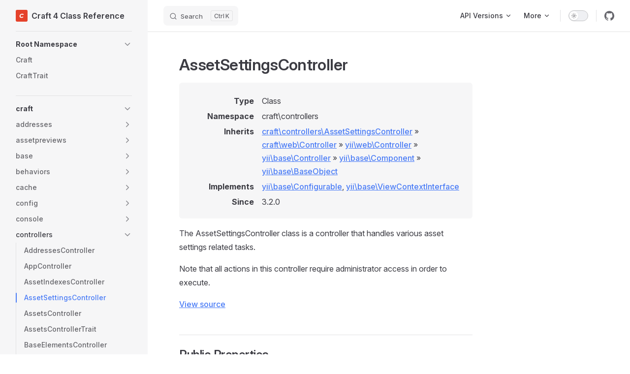

--- FILE ---
content_type: text/html; charset=utf-8
request_url: https://docs.craftcms.com/api/v4/craft-controllers-assetsettingscontroller.html
body_size: 58590
content:
<!DOCTYPE html>
<html lang="en-US" dir="ltr">
  <head>
    <meta charset="utf-8">
    <meta name="viewport" content="width=device-width,initial-scale=1">
    <title>craft\controllers\AssetSettingsController | Craft 4 Class Reference</title>
    <meta name="description" content="Class reference for Craft CMS 4.x">
    <meta name="generator" content="VitePress v1.1.0">
    <link rel="preload stylesheet" href="/api/v4/assets/style.Dfj4JtEs.css" as="style">
    
    <script type="module" src="/api/v4/assets/app.CUm3tn20.js"></script>
    <link rel="preload" href="/api/v4/assets/inter-roman-latin.Di8DUHzh.woff2" as="font" type="font/woff2" crossorigin="">
    <link rel="modulepreload" href="/api/v4/assets/chunks/framework.CbRq8zUW.js">
    <link rel="modulepreload" href="/api/v4/assets/chunks/theme.DpkVL0aS.js">
    <link rel="modulepreload" href="/api/v4/assets/craft-controllers-assetsettingscontroller.md.nY6aLbxd.lean.js">
    <link rel="icon" href="https://docs.craftcms.com/siteicons/favicon-16x16.png">
    <link rel="apple-touch-icon" sizes="180x180" href="https://docs.craftcms.com/siteicons/apple-touch-icon.png">
    <link rel="icon" type="image/png" sizes="32x32" href="https://docs.craftcms.com/siteicons/favicon-32x32.png">
    <link rel="icon" type="image/png" sizes="16x16" href="https://docs.craftcms.com/siteicons/favicon-16x16.png">
    <link rel="mask-icon" href="https://docs.craftcms.com/siteicons/safari-pinned-tab.svg" color="#e5422b">
    <meta name="msapplication-TileColor" content="#f1f5fd">
    <meta name="msapplication-config" content="https://docs.craftcms.com/browserconfig.xml">
    <meta name="theme-color" content="#f1f5fd">
    <script id="check-dark-mode">(()=>{const e=localStorage.getItem("vitepress-theme-appearance")||"auto",a=window.matchMedia("(prefers-color-scheme: dark)").matches;(!e||e==="auto"?a:e==="dark")&&document.documentElement.classList.add("dark")})();</script>
    <script id="check-mac-os">document.documentElement.classList.toggle("mac",/Mac|iPhone|iPod|iPad/i.test(navigator.platform));</script>
  </head>
  <body>
    <div id="app"><div class="Layout" data-v-5d98c3a5><!--[--><!--]--><!--[--><span tabindex="-1" data-v-0f60ec36></span><a href="#VPContent" class="VPSkipLink visually-hidden" data-v-0f60ec36> Skip to content </a><!--]--><!----><header class="VPNav" data-v-5d98c3a5 data-v-ae24b3ad><div class="VPNavBar has-sidebar top" data-v-ae24b3ad data-v-ccf7ddec><div class="wrapper" data-v-ccf7ddec><div class="container" data-v-ccf7ddec><div class="title" data-v-ccf7ddec><div class="VPNavBarTitle has-sidebar" data-v-ccf7ddec data-v-ab179fa1><a class="title" href="/api/v4/" data-v-ab179fa1><!--[--><!--]--><!--[--><img class="VPImage logo" src="/api/v4/logo.svg" alt data-v-8426fc1a><!--]--><span data-v-ab179fa1>Craft 4 Class Reference</span><!--[--><!--]--></a></div></div><div class="content" data-v-ccf7ddec><div class="content-body" data-v-ccf7ddec><!--[--><!--]--><div class="VPNavBarSearch search" data-v-ccf7ddec><!--[--><!----><div id="local-search"><button type="button" class="DocSearch DocSearch-Button" aria-label="Search"><span class="DocSearch-Button-Container"><span class="vp-icon DocSearch-Search-Icon"></span><span class="DocSearch-Button-Placeholder">Search</span></span><span class="DocSearch-Button-Keys"><kbd class="DocSearch-Button-Key"></kbd><kbd class="DocSearch-Button-Key">K</kbd></span></button></div><!--]--></div><nav aria-labelledby="main-nav-aria-label" class="VPNavBarMenu menu" data-v-ccf7ddec data-v-7f418b0f><span id="main-nav-aria-label" class="visually-hidden" data-v-7f418b0f>Main Navigation</span><!--[--><!--[--><div class="VPFlyout VPNavBarMenuGroup" data-v-7f418b0f data-v-b6c34ac9><button type="button" class="button" aria-haspopup="true" aria-expanded="false" data-v-b6c34ac9><span class="text" data-v-b6c34ac9><!----><span data-v-b6c34ac9>API Versions</span><span class="vpi-chevron-down text-icon" data-v-b6c34ac9></span></span></button><div class="menu" data-v-b6c34ac9><div class="VPMenu" data-v-b6c34ac9 data-v-e7ea1737><div class="items" data-v-e7ea1737><!--[--><!--[--><div class="VPMenuLink" data-v-e7ea1737 data-v-43f1e123><a class="VPLink link vp-external-link-icon" href="https://docs.craftcms.com/api/v2/" target="_blank" rel="noreferrer" data-v-43f1e123><!--[-->Craft 2 Class Reference<!--]--></a></div><!--]--><!--[--><div class="VPMenuLink" data-v-e7ea1737 data-v-43f1e123><a class="VPLink link vp-external-link-icon" href="https://docs.craftcms.com/api/v3/" target="_blank" rel="noreferrer" data-v-43f1e123><!--[-->Craft 3 Class Reference<!--]--></a></div><!--]--><!--[--><div class="VPMenuLink" data-v-e7ea1737 data-v-43f1e123><a class="VPLink link vp-external-link-icon" href="https://docs.craftcms.com/api/v4/" target="_blank" rel="noreferrer" data-v-43f1e123><!--[-->Craft 4 Class Reference<!--]--></a></div><!--]--><!--[--><div class="VPMenuLink" data-v-e7ea1737 data-v-43f1e123><a class="VPLink link vp-external-link-icon" href="https://docs.craftcms.com/api/v5/" target="_blank" rel="noreferrer" data-v-43f1e123><!--[-->Craft 5 Class Reference<!--]--></a></div><!--]--><!--]--></div><!--[--><!--]--></div></div></div><!--]--><!--[--><div class="VPFlyout VPNavBarMenuGroup" data-v-7f418b0f data-v-b6c34ac9><button type="button" class="button" aria-haspopup="true" aria-expanded="false" data-v-b6c34ac9><span class="text" data-v-b6c34ac9><!----><span data-v-b6c34ac9>More</span><span class="vpi-chevron-down text-icon" data-v-b6c34ac9></span></span></button><div class="menu" data-v-b6c34ac9><div class="VPMenu" data-v-b6c34ac9 data-v-e7ea1737><div class="items" data-v-e7ea1737><!--[--><!--[--><div class="VPMenuLink" data-v-e7ea1737 data-v-43f1e123><a class="VPLink link vp-external-link-icon" href="https://craftcms.com/docs/4.x" target="_blank" rel="noreferrer" data-v-43f1e123><!--[-->Documentation<!--]--></a></div><!--]--><!--[--><div class="VPMenuLink" data-v-e7ea1737 data-v-43f1e123><a class="VPLink link vp-external-link-icon" href="https://docs.api.craftcms.com/" target="_blank" rel="noreferrer" data-v-43f1e123><!--[-->Craftnet API<!--]--></a></div><!--]--><!--]--></div><!--[--><!--]--></div></div></div><!--]--><!--]--></nav><!----><div class="VPNavBarAppearance appearance" data-v-ccf7ddec data-v-e6aabb21><button class="VPSwitch VPSwitchAppearance" type="button" role="switch" title="Switch to dark theme" aria-checked="false" data-v-e6aabb21 data-v-d1f28634 data-v-1d5665e3><span class="check" data-v-1d5665e3><span class="icon" data-v-1d5665e3><!--[--><span class="vpi-sun sun" data-v-d1f28634></span><span class="vpi-moon moon" data-v-d1f28634></span><!--]--></span></span></button></div><div class="VPSocialLinks VPNavBarSocialLinks social-links" data-v-ccf7ddec data-v-0394ad82 data-v-7bc22406><!--[--><a class="VPSocialLink no-icon" href="https://github.com/craftcms/cms" aria-label="github" target="_blank" rel="noopener" data-v-7bc22406 data-v-eee4e7cb><span class="vpi-social-github" /></a><!--]--></div><div class="VPFlyout VPNavBarExtra extra" data-v-ccf7ddec data-v-d0bd9dde data-v-b6c34ac9><button type="button" class="button" aria-haspopup="true" aria-expanded="false" aria-label="extra navigation" data-v-b6c34ac9><span class="vpi-more-horizontal icon" data-v-b6c34ac9></span></button><div class="menu" data-v-b6c34ac9><div class="VPMenu" data-v-b6c34ac9 data-v-e7ea1737><!----><!--[--><!--[--><!----><div class="group" data-v-d0bd9dde><div class="item appearance" data-v-d0bd9dde><p class="label" data-v-d0bd9dde>Appearance</p><div class="appearance-action" data-v-d0bd9dde><button class="VPSwitch VPSwitchAppearance" type="button" role="switch" title="Switch to dark theme" aria-checked="false" data-v-d0bd9dde data-v-d1f28634 data-v-1d5665e3><span class="check" data-v-1d5665e3><span class="icon" data-v-1d5665e3><!--[--><span class="vpi-sun sun" data-v-d1f28634></span><span class="vpi-moon moon" data-v-d1f28634></span><!--]--></span></span></button></div></div></div><div class="group" data-v-d0bd9dde><div class="item social-links" data-v-d0bd9dde><div class="VPSocialLinks social-links-list" data-v-d0bd9dde data-v-7bc22406><!--[--><a class="VPSocialLink no-icon" href="https://github.com/craftcms/cms" aria-label="github" target="_blank" rel="noopener" data-v-7bc22406 data-v-eee4e7cb><span class="vpi-social-github" /></a><!--]--></div></div></div><!--]--><!--]--></div></div></div><!--[--><!--]--><button type="button" class="VPNavBarHamburger hamburger" aria-label="mobile navigation" aria-expanded="false" aria-controls="VPNavScreen" data-v-ccf7ddec data-v-e5dd9c1c><span class="container" data-v-e5dd9c1c><span class="top" data-v-e5dd9c1c></span><span class="middle" data-v-e5dd9c1c></span><span class="bottom" data-v-e5dd9c1c></span></span></button></div></div></div></div><div class="divider" data-v-ccf7ddec><div class="divider-line" data-v-ccf7ddec></div></div></div><!----></header><div class="VPLocalNav has-sidebar empty" data-v-5d98c3a5 data-v-a6f0e41e><div class="container" data-v-a6f0e41e><button class="menu" aria-expanded="false" aria-controls="VPSidebarNav" data-v-a6f0e41e><span class="vpi-align-left menu-icon" data-v-a6f0e41e></span><span class="menu-text" data-v-a6f0e41e>Menu</span></button><div class="VPLocalNavOutlineDropdown" style="--vp-vh:0px;" data-v-a6f0e41e data-v-267dd0ed><button data-v-267dd0ed>Return to top</button><!----></div></div></div><aside class="VPSidebar" data-v-5d98c3a5 data-v-575e6a36><div class="curtain" data-v-575e6a36></div><nav class="nav" id="VPSidebarNav" aria-labelledby="sidebar-aria-label" tabindex="-1" data-v-575e6a36><span class="visually-hidden" id="sidebar-aria-label" data-v-575e6a36> Sidebar Navigation </span><!--[--><!--]--><!--[--><div class="group" data-v-575e6a36><section class="VPSidebarItem level-0 collapsible" data-v-575e6a36 data-v-b8d55f3b><div class="item" role="button" tabindex="0" data-v-b8d55f3b><div class="indicator" data-v-b8d55f3b></div><h2 class="text" data-v-b8d55f3b>Root Namespace</h2><div class="caret" role="button" aria-label="toggle section" tabindex="0" data-v-b8d55f3b><span class="vpi-chevron-right caret-icon" data-v-b8d55f3b></span></div></div><div class="items" data-v-b8d55f3b><!--[--><div class="VPSidebarItem level-1 is-link" data-v-b8d55f3b data-v-b8d55f3b><div class="item" data-v-b8d55f3b><div class="indicator" data-v-b8d55f3b></div><a class="VPLink link link" href="/api/v4/craft.html" data-v-b8d55f3b><!--[--><p class="text" data-v-b8d55f3b>Craft</p><!--]--></a><!----></div><!----></div><div class="VPSidebarItem level-1 is-link" data-v-b8d55f3b data-v-b8d55f3b><div class="item" data-v-b8d55f3b><div class="indicator" data-v-b8d55f3b></div><a class="VPLink link link" href="/api/v4/crafttrait.html" data-v-b8d55f3b><!--[--><p class="text" data-v-b8d55f3b>CraftTrait</p><!--]--></a><!----></div><!----></div><!--]--></div></section></div><div class="group" data-v-575e6a36><section class="VPSidebarItem level-0 collapsible has-active" data-v-575e6a36 data-v-b8d55f3b><div class="item" role="button" tabindex="0" data-v-b8d55f3b><div class="indicator" data-v-b8d55f3b></div><h2 class="text" data-v-b8d55f3b>craft</h2><div class="caret" role="button" aria-label="toggle section" tabindex="0" data-v-b8d55f3b><span class="vpi-chevron-right caret-icon" data-v-b8d55f3b></span></div></div><div class="items" data-v-b8d55f3b><!--[--><section class="VPSidebarItem level-1 collapsible collapsed" data-v-b8d55f3b data-v-b8d55f3b><div class="item" role="button" tabindex="0" data-v-b8d55f3b><div class="indicator" data-v-b8d55f3b></div><h3 class="text" data-v-b8d55f3b>addresses</h3><div class="caret" role="button" aria-label="toggle section" tabindex="0" data-v-b8d55f3b><span class="vpi-chevron-right caret-icon" data-v-b8d55f3b></span></div></div><div class="items" data-v-b8d55f3b><!--[--><div class="VPSidebarItem level-2 is-link" data-v-b8d55f3b data-v-b8d55f3b><div class="item" data-v-b8d55f3b><div class="indicator" data-v-b8d55f3b></div><a class="VPLink link link" href="/api/v4/craft-addresses-subdivisionrepository.html" data-v-b8d55f3b><!--[--><p class="text" data-v-b8d55f3b>SubdivisionRepository</p><!--]--></a><!----></div><!----></div><!--]--></div></section><section class="VPSidebarItem level-1 collapsible collapsed" data-v-b8d55f3b data-v-b8d55f3b><div class="item" role="button" tabindex="0" data-v-b8d55f3b><div class="indicator" data-v-b8d55f3b></div><h3 class="text" data-v-b8d55f3b>assetpreviews</h3><div class="caret" role="button" aria-label="toggle section" tabindex="0" data-v-b8d55f3b><span class="vpi-chevron-right caret-icon" data-v-b8d55f3b></span></div></div><div class="items" data-v-b8d55f3b><!--[--><div class="VPSidebarItem level-2 is-link" data-v-b8d55f3b data-v-b8d55f3b><div class="item" data-v-b8d55f3b><div class="indicator" data-v-b8d55f3b></div><a class="VPLink link link" href="/api/v4/craft-assetpreviews-image.html" data-v-b8d55f3b><!--[--><p class="text" data-v-b8d55f3b>Image</p><!--]--></a><!----></div><!----></div><div class="VPSidebarItem level-2 is-link" data-v-b8d55f3b data-v-b8d55f3b><div class="item" data-v-b8d55f3b><div class="indicator" data-v-b8d55f3b></div><a class="VPLink link link" href="/api/v4/craft-assetpreviews-pdf.html" data-v-b8d55f3b><!--[--><p class="text" data-v-b8d55f3b>Pdf</p><!--]--></a><!----></div><!----></div><div class="VPSidebarItem level-2 is-link" data-v-b8d55f3b data-v-b8d55f3b><div class="item" data-v-b8d55f3b><div class="indicator" data-v-b8d55f3b></div><a class="VPLink link link" href="/api/v4/craft-assetpreviews-text.html" data-v-b8d55f3b><!--[--><p class="text" data-v-b8d55f3b>Text</p><!--]--></a><!----></div><!----></div><div class="VPSidebarItem level-2 is-link" data-v-b8d55f3b data-v-b8d55f3b><div class="item" data-v-b8d55f3b><div class="indicator" data-v-b8d55f3b></div><a class="VPLink link link" href="/api/v4/craft-assetpreviews-video.html" data-v-b8d55f3b><!--[--><p class="text" data-v-b8d55f3b>Video</p><!--]--></a><!----></div><!----></div><!--]--></div></section><section class="VPSidebarItem level-1 collapsible collapsed" data-v-b8d55f3b data-v-b8d55f3b><div class="item" role="button" tabindex="0" data-v-b8d55f3b><div class="indicator" data-v-b8d55f3b></div><h3 class="text" data-v-b8d55f3b>base</h3><div class="caret" role="button" aria-label="toggle section" tabindex="0" data-v-b8d55f3b><span class="vpi-chevron-right caret-icon" data-v-b8d55f3b></span></div></div><div class="items" data-v-b8d55f3b><!--[--><div class="VPSidebarItem level-2 is-link" data-v-b8d55f3b data-v-b8d55f3b><div class="item" data-v-b8d55f3b><div class="indicator" data-v-b8d55f3b></div><a class="VPLink link link" href="/api/v4/craft-base-applicationtrait.html" data-v-b8d55f3b><!--[--><p class="text" data-v-b8d55f3b>ApplicationTrait</p><!--]--></a><!----></div><!----></div><div class="VPSidebarItem level-2 is-link" data-v-b8d55f3b data-v-b8d55f3b><div class="item" data-v-b8d55f3b><div class="indicator" data-v-b8d55f3b></div><a class="VPLink link link" href="/api/v4/craft-base-assetpreviewhandler.html" data-v-b8d55f3b><!--[--><p class="text" data-v-b8d55f3b>AssetPreviewHandler</p><!--]--></a><!----></div><!----></div><div class="VPSidebarItem level-2 is-link" data-v-b8d55f3b data-v-b8d55f3b><div class="item" data-v-b8d55f3b><div class="indicator" data-v-b8d55f3b></div><a class="VPLink link link" href="/api/v4/craft-base-assetpreviewhandlerinterface.html" data-v-b8d55f3b><!--[--><p class="text" data-v-b8d55f3b>AssetPreviewHandlerInterface</p><!--]--></a><!----></div><!----></div><div class="VPSidebarItem level-2 is-link" data-v-b8d55f3b data-v-b8d55f3b><div class="item" data-v-b8d55f3b><div class="indicator" data-v-b8d55f3b></div><a class="VPLink link link" href="/api/v4/craft-base-basefsinterface.html" data-v-b8d55f3b><!--[--><p class="text" data-v-b8d55f3b>BaseFsInterface</p><!--]--></a><!----></div><!----></div><div class="VPSidebarItem level-2 is-link" data-v-b8d55f3b data-v-b8d55f3b><div class="item" data-v-b8d55f3b><div class="indicator" data-v-b8d55f3b></div><a class="VPLink link link" href="/api/v4/craft-base-batchable.html" data-v-b8d55f3b><!--[--><p class="text" data-v-b8d55f3b>Batchable</p><!--]--></a><!----></div><!----></div><div class="VPSidebarItem level-2 is-link" data-v-b8d55f3b data-v-b8d55f3b><div class="item" data-v-b8d55f3b><div class="indicator" data-v-b8d55f3b></div><a class="VPLink link link" href="/api/v4/craft-base-blockelementinterface.html" data-v-b8d55f3b><!--[--><p class="text" data-v-b8d55f3b>BlockElementInterface</p><!--]--></a><!----></div><!----></div><div class="VPSidebarItem level-2 is-link" data-v-b8d55f3b data-v-b8d55f3b><div class="item" data-v-b8d55f3b><div class="indicator" data-v-b8d55f3b></div><a class="VPLink link link" href="/api/v4/craft-base-clonefixtrait.html" data-v-b8d55f3b><!--[--><p class="text" data-v-b8d55f3b>ClonefixTrait</p><!--]--></a><!----></div><!----></div><div class="VPSidebarItem level-2 is-link" data-v-b8d55f3b data-v-b8d55f3b><div class="item" data-v-b8d55f3b><div class="indicator" data-v-b8d55f3b></div><a class="VPLink link link" href="/api/v4/craft-base-component.html" data-v-b8d55f3b><!--[--><p class="text" data-v-b8d55f3b>Component</p><!--]--></a><!----></div><!----></div><div class="VPSidebarItem level-2 is-link" data-v-b8d55f3b data-v-b8d55f3b><div class="item" data-v-b8d55f3b><div class="indicator" data-v-b8d55f3b></div><a class="VPLink link link" href="/api/v4/craft-base-componentinterface.html" data-v-b8d55f3b><!--[--><p class="text" data-v-b8d55f3b>ComponentInterface</p><!--]--></a><!----></div><!----></div><div class="VPSidebarItem level-2 is-link" data-v-b8d55f3b data-v-b8d55f3b><div class="item" data-v-b8d55f3b><div class="indicator" data-v-b8d55f3b></div><a class="VPLink link link" href="/api/v4/craft-base-configurablecomponent.html" data-v-b8d55f3b><!--[--><p class="text" data-v-b8d55f3b>ConfigurableComponent</p><!--]--></a><!----></div><!----></div><div class="VPSidebarItem level-2 is-link" data-v-b8d55f3b data-v-b8d55f3b><div class="item" data-v-b8d55f3b><div class="indicator" data-v-b8d55f3b></div><a class="VPLink link link" href="/api/v4/craft-base-configurablecomponentinterface.html" data-v-b8d55f3b><!--[--><p class="text" data-v-b8d55f3b>ConfigurableComponentInterface</p><!--]--></a><!----></div><!----></div><div class="VPSidebarItem level-2 is-link" data-v-b8d55f3b data-v-b8d55f3b><div class="item" data-v-b8d55f3b><div class="indicator" data-v-b8d55f3b></div><a class="VPLink link link" href="/api/v4/craft-base-eagerloadingfieldinterface.html" data-v-b8d55f3b><!--[--><p class="text" data-v-b8d55f3b>EagerLoadingFieldInterface</p><!--]--></a><!----></div><!----></div><div class="VPSidebarItem level-2 is-link" data-v-b8d55f3b data-v-b8d55f3b><div class="item" data-v-b8d55f3b><div class="indicator" data-v-b8d55f3b></div><a class="VPLink link link" href="/api/v4/craft-base-element.html" data-v-b8d55f3b><!--[--><p class="text" data-v-b8d55f3b>Element</p><!--]--></a><!----></div><!----></div><div class="VPSidebarItem level-2 is-link" data-v-b8d55f3b data-v-b8d55f3b><div class="item" data-v-b8d55f3b><div class="indicator" data-v-b8d55f3b></div><a class="VPLink link link" href="/api/v4/craft-base-elementaction.html" data-v-b8d55f3b><!--[--><p class="text" data-v-b8d55f3b>ElementAction</p><!--]--></a><!----></div><!----></div><div class="VPSidebarItem level-2 is-link" data-v-b8d55f3b data-v-b8d55f3b><div class="item" data-v-b8d55f3b><div class="indicator" data-v-b8d55f3b></div><a class="VPLink link link" href="/api/v4/craft-base-elementactioninterface.html" data-v-b8d55f3b><!--[--><p class="text" data-v-b8d55f3b>ElementActionInterface</p><!--]--></a><!----></div><!----></div><div class="VPSidebarItem level-2 is-link" data-v-b8d55f3b data-v-b8d55f3b><div class="item" data-v-b8d55f3b><div class="indicator" data-v-b8d55f3b></div><a class="VPLink link link" href="/api/v4/craft-base-elementexporter.html" data-v-b8d55f3b><!--[--><p class="text" data-v-b8d55f3b>ElementExporter</p><!--]--></a><!----></div><!----></div><div class="VPSidebarItem level-2 is-link" data-v-b8d55f3b data-v-b8d55f3b><div class="item" data-v-b8d55f3b><div class="indicator" data-v-b8d55f3b></div><a class="VPLink link link" href="/api/v4/craft-base-elementexporterinterface.html" data-v-b8d55f3b><!--[--><p class="text" data-v-b8d55f3b>ElementExporterInterface</p><!--]--></a><!----></div><!----></div><div class="VPSidebarItem level-2 is-link" data-v-b8d55f3b data-v-b8d55f3b><div class="item" data-v-b8d55f3b><div class="indicator" data-v-b8d55f3b></div><a class="VPLink link link" href="/api/v4/craft-base-elementinterface.html" data-v-b8d55f3b><!--[--><p class="text" data-v-b8d55f3b>ElementInterface</p><!--]--></a><!----></div><!----></div><div class="VPSidebarItem level-2 is-link" data-v-b8d55f3b data-v-b8d55f3b><div class="item" data-v-b8d55f3b><div class="indicator" data-v-b8d55f3b></div><a class="VPLink link link" href="/api/v4/craft-base-elementtrait.html" data-v-b8d55f3b><!--[--><p class="text" data-v-b8d55f3b>ElementTrait</p><!--]--></a><!----></div><!----></div><div class="VPSidebarItem level-2 is-link" data-v-b8d55f3b data-v-b8d55f3b><div class="item" data-v-b8d55f3b><div class="indicator" data-v-b8d55f3b></div><a class="VPLink link link" href="/api/v4/craft-base-event.html" data-v-b8d55f3b><!--[--><p class="text" data-v-b8d55f3b>Event</p><!--]--></a><!----></div><!----></div><div class="VPSidebarItem level-2 is-link" data-v-b8d55f3b data-v-b8d55f3b><div class="item" data-v-b8d55f3b><div class="indicator" data-v-b8d55f3b></div><a class="VPLink link link" href="/api/v4/craft-base-expirableelementinterface.html" data-v-b8d55f3b><!--[--><p class="text" data-v-b8d55f3b>ExpirableElementInterface</p><!--]--></a><!----></div><!----></div><div class="VPSidebarItem level-2 is-link" data-v-b8d55f3b data-v-b8d55f3b><div class="item" data-v-b8d55f3b><div class="indicator" data-v-b8d55f3b></div><a class="VPLink link link" href="/api/v4/craft-base-field.html" data-v-b8d55f3b><!--[--><p class="text" data-v-b8d55f3b>Field</p><!--]--></a><!----></div><!----></div><div class="VPSidebarItem level-2 is-link" data-v-b8d55f3b data-v-b8d55f3b><div class="item" data-v-b8d55f3b><div class="indicator" data-v-b8d55f3b></div><a class="VPLink link link" href="/api/v4/craft-base-fieldinterface.html" data-v-b8d55f3b><!--[--><p class="text" data-v-b8d55f3b>FieldInterface</p><!--]--></a><!----></div><!----></div><div class="VPSidebarItem level-2 is-link" data-v-b8d55f3b data-v-b8d55f3b><div class="item" data-v-b8d55f3b><div class="indicator" data-v-b8d55f3b></div><a class="VPLink link link" href="/api/v4/craft-base-fieldlayoutcomponent.html" data-v-b8d55f3b><!--[--><p class="text" data-v-b8d55f3b>FieldLayoutComponent</p><!--]--></a><!----></div><!----></div><div class="VPSidebarItem level-2 is-link" data-v-b8d55f3b data-v-b8d55f3b><div class="item" data-v-b8d55f3b><div class="indicator" data-v-b8d55f3b></div><a class="VPLink link link" href="/api/v4/craft-base-fieldlayoutelement.html" data-v-b8d55f3b><!--[--><p class="text" data-v-b8d55f3b>FieldLayoutElement</p><!--]--></a><!----></div><!----></div><div class="VPSidebarItem level-2 is-link" data-v-b8d55f3b data-v-b8d55f3b><div class="item" data-v-b8d55f3b><div class="indicator" data-v-b8d55f3b></div><a class="VPLink link link" href="/api/v4/craft-base-fieldlayoutproviderinterface.html" data-v-b8d55f3b><!--[--><p class="text" data-v-b8d55f3b>FieldLayoutProviderInterface</p><!--]--></a><!----></div><!----></div><div class="VPSidebarItem level-2 is-link" data-v-b8d55f3b data-v-b8d55f3b><div class="item" data-v-b8d55f3b><div class="indicator" data-v-b8d55f3b></div><a class="VPLink link link" href="/api/v4/craft-base-fieldtrait.html" data-v-b8d55f3b><!--[--><p class="text" data-v-b8d55f3b>FieldTrait</p><!--]--></a><!----></div><!----></div><div class="VPSidebarItem level-2 is-link" data-v-b8d55f3b data-v-b8d55f3b><div class="item" data-v-b8d55f3b><div class="indicator" data-v-b8d55f3b></div><a class="VPLink link link" href="/api/v4/craft-base-fs.html" data-v-b8d55f3b><!--[--><p class="text" data-v-b8d55f3b>Fs</p><!--]--></a><!----></div><!----></div><div class="VPSidebarItem level-2 is-link" data-v-b8d55f3b data-v-b8d55f3b><div class="item" data-v-b8d55f3b><div class="indicator" data-v-b8d55f3b></div><a class="VPLink link link" href="/api/v4/craft-base-fsinterface.html" data-v-b8d55f3b><!--[--><p class="text" data-v-b8d55f3b>FsInterface</p><!--]--></a><!----></div><!----></div><div class="VPSidebarItem level-2 is-link" data-v-b8d55f3b data-v-b8d55f3b><div class="item" data-v-b8d55f3b><div class="indicator" data-v-b8d55f3b></div><a class="VPLink link link" href="/api/v4/craft-base-fstrait.html" data-v-b8d55f3b><!--[--><p class="text" data-v-b8d55f3b>FsTrait</p><!--]--></a><!----></div><!----></div><div class="VPSidebarItem level-2 is-link" data-v-b8d55f3b data-v-b8d55f3b><div class="item" data-v-b8d55f3b><div class="indicator" data-v-b8d55f3b></div><a class="VPLink link link" href="/api/v4/craft-base-gqlinlinefragmentfieldinterface.html" data-v-b8d55f3b><!--[--><p class="text" data-v-b8d55f3b>GqlInlineFragmentFieldInterface</p><!--]--></a><!----></div><!----></div><div class="VPSidebarItem level-2 is-link" data-v-b8d55f3b data-v-b8d55f3b><div class="item" data-v-b8d55f3b><div class="indicator" data-v-b8d55f3b></div><a class="VPLink link link" href="/api/v4/craft-base-gqlinlinefragmentinterface.html" data-v-b8d55f3b><!--[--><p class="text" data-v-b8d55f3b>GqlInlineFragmentInterface</p><!--]--></a><!----></div><!----></div><div class="VPSidebarItem level-2 is-link" data-v-b8d55f3b data-v-b8d55f3b><div class="item" data-v-b8d55f3b><div class="indicator" data-v-b8d55f3b></div><a class="VPLink link link" href="/api/v4/craft-base-image.html" data-v-b8d55f3b><!--[--><p class="text" data-v-b8d55f3b>Image</p><!--]--></a><!----></div><!----></div><div class="VPSidebarItem level-2 is-link" data-v-b8d55f3b data-v-b8d55f3b><div class="item" data-v-b8d55f3b><div class="indicator" data-v-b8d55f3b></div><a class="VPLink link link" href="/api/v4/craft-base-localfsinterface.html" data-v-b8d55f3b><!--[--><p class="text" data-v-b8d55f3b>LocalFsInterface</p><!--]--></a><!----></div><!----></div><div class="VPSidebarItem level-2 is-link" data-v-b8d55f3b data-v-b8d55f3b><div class="item" data-v-b8d55f3b><div class="indicator" data-v-b8d55f3b></div><a class="VPLink link link" href="/api/v4/craft-base-logtargettrait.html" data-v-b8d55f3b><!--[--><p class="text" data-v-b8d55f3b>LogTargetTrait</p><!--]--></a><!----></div><!----></div><div class="VPSidebarItem level-2 is-link" data-v-b8d55f3b data-v-b8d55f3b><div class="item" data-v-b8d55f3b><div class="indicator" data-v-b8d55f3b></div><a class="VPLink link link" href="/api/v4/craft-base-memoizablearray.html" data-v-b8d55f3b><!--[--><p class="text" data-v-b8d55f3b>MemoizableArray</p><!--]--></a><!----></div><!----></div><div class="VPSidebarItem level-2 is-link" data-v-b8d55f3b data-v-b8d55f3b><div class="item" data-v-b8d55f3b><div class="indicator" data-v-b8d55f3b></div><a class="VPLink link link" href="/api/v4/craft-base-missingcomponentinterface.html" data-v-b8d55f3b><!--[--><p class="text" data-v-b8d55f3b>MissingComponentInterface</p><!--]--></a><!----></div><!----></div><div class="VPSidebarItem level-2 is-link" data-v-b8d55f3b data-v-b8d55f3b><div class="item" data-v-b8d55f3b><div class="indicator" data-v-b8d55f3b></div><a class="VPLink link link" href="/api/v4/craft-base-missingcomponenttrait.html" data-v-b8d55f3b><!--[--><p class="text" data-v-b8d55f3b>MissingComponentTrait</p><!--]--></a><!----></div><!----></div><div class="VPSidebarItem level-2 is-link" data-v-b8d55f3b data-v-b8d55f3b><div class="item" data-v-b8d55f3b><div class="indicator" data-v-b8d55f3b></div><a class="VPLink link link" href="/api/v4/craft-base-model.html" data-v-b8d55f3b><!--[--><p class="text" data-v-b8d55f3b>Model</p><!--]--></a><!----></div><!----></div><div class="VPSidebarItem level-2 is-link" data-v-b8d55f3b data-v-b8d55f3b><div class="item" data-v-b8d55f3b><div class="indicator" data-v-b8d55f3b></div><a class="VPLink link link" href="/api/v4/craft-base-modelinterface.html" data-v-b8d55f3b><!--[--><p class="text" data-v-b8d55f3b>ModelInterface</p><!--]--></a><!----></div><!----></div><div class="VPSidebarItem level-2 is-link" data-v-b8d55f3b data-v-b8d55f3b><div class="item" data-v-b8d55f3b><div class="indicator" data-v-b8d55f3b></div><a class="VPLink link link" href="/api/v4/craft-base-nametrait.html" data-v-b8d55f3b><!--[--><p class="text" data-v-b8d55f3b>NameTrait</p><!--]--></a><!----></div><!----></div><div class="VPSidebarItem level-2 is-link" data-v-b8d55f3b data-v-b8d55f3b><div class="item" data-v-b8d55f3b><div class="indicator" data-v-b8d55f3b></div><a class="VPLink link link" href="/api/v4/craft-base-plugin.html" data-v-b8d55f3b><!--[--><p class="text" data-v-b8d55f3b>Plugin</p><!--]--></a><!----></div><!----></div><div class="VPSidebarItem level-2 is-link" data-v-b8d55f3b data-v-b8d55f3b><div class="item" data-v-b8d55f3b><div class="indicator" data-v-b8d55f3b></div><a class="VPLink link link" href="/api/v4/craft-base-plugininterface.html" data-v-b8d55f3b><!--[--><p class="text" data-v-b8d55f3b>PluginInterface</p><!--]--></a><!----></div><!----></div><div class="VPSidebarItem level-2 is-link" data-v-b8d55f3b data-v-b8d55f3b><div class="item" data-v-b8d55f3b><div class="indicator" data-v-b8d55f3b></div><a class="VPLink link link" href="/api/v4/craft-base-plugintrait.html" data-v-b8d55f3b><!--[--><p class="text" data-v-b8d55f3b>PluginTrait</p><!--]--></a><!----></div><!----></div><div class="VPSidebarItem level-2 is-link" data-v-b8d55f3b data-v-b8d55f3b><div class="item" data-v-b8d55f3b><div class="indicator" data-v-b8d55f3b></div><a class="VPLink link link" href="/api/v4/craft-base-previewablefieldinterface.html" data-v-b8d55f3b><!--[--><p class="text" data-v-b8d55f3b>PreviewableFieldInterface</p><!--]--></a><!----></div><!----></div><div class="VPSidebarItem level-2 is-link" data-v-b8d55f3b data-v-b8d55f3b><div class="item" data-v-b8d55f3b><div class="indicator" data-v-b8d55f3b></div><a class="VPLink link link" href="/api/v4/craft-base-requesttrait.html" data-v-b8d55f3b><!--[--><p class="text" data-v-b8d55f3b>RequestTrait</p><!--]--></a><!----></div><!----></div><div class="VPSidebarItem level-2 is-link" data-v-b8d55f3b data-v-b8d55f3b><div class="item" data-v-b8d55f3b><div class="indicator" data-v-b8d55f3b></div><a class="VPLink link link" href="/api/v4/craft-base-savablecomponent.html" data-v-b8d55f3b><!--[--><p class="text" data-v-b8d55f3b>SavableComponent</p><!--]--></a><!----></div><!----></div><div class="VPSidebarItem level-2 is-link" data-v-b8d55f3b data-v-b8d55f3b><div class="item" data-v-b8d55f3b><div class="indicator" data-v-b8d55f3b></div><a class="VPLink link link" href="/api/v4/craft-base-savablecomponentinterface.html" data-v-b8d55f3b><!--[--><p class="text" data-v-b8d55f3b>SavableComponentInterface</p><!--]--></a><!----></div><!----></div><div class="VPSidebarItem level-2 is-link" data-v-b8d55f3b data-v-b8d55f3b><div class="item" data-v-b8d55f3b><div class="indicator" data-v-b8d55f3b></div><a class="VPLink link link" href="/api/v4/craft-base-savablecomponenttrait.html" data-v-b8d55f3b><!--[--><p class="text" data-v-b8d55f3b>SavableComponentTrait</p><!--]--></a><!----></div><!----></div><div class="VPSidebarItem level-2 is-link" data-v-b8d55f3b data-v-b8d55f3b><div class="item" data-v-b8d55f3b><div class="indicator" data-v-b8d55f3b></div><a class="VPLink link link" href="/api/v4/craft-base-serializable.html" data-v-b8d55f3b><!--[--><p class="text" data-v-b8d55f3b>Serializable</p><!--]--></a><!----></div><!----></div><div class="VPSidebarItem level-2 is-link" data-v-b8d55f3b data-v-b8d55f3b><div class="item" data-v-b8d55f3b><div class="indicator" data-v-b8d55f3b></div><a class="VPLink link link" href="/api/v4/craft-base-sortablefieldinterface.html" data-v-b8d55f3b><!--[--><p class="text" data-v-b8d55f3b>SortableFieldInterface</p><!--]--></a><!----></div><!----></div><div class="VPSidebarItem level-2 is-link" data-v-b8d55f3b data-v-b8d55f3b><div class="item" data-v-b8d55f3b><div class="indicator" data-v-b8d55f3b></div><a class="VPLink link link" href="/api/v4/craft-base-utility.html" data-v-b8d55f3b><!--[--><p class="text" data-v-b8d55f3b>Utility</p><!--]--></a><!----></div><!----></div><div class="VPSidebarItem level-2 is-link" data-v-b8d55f3b data-v-b8d55f3b><div class="item" data-v-b8d55f3b><div class="indicator" data-v-b8d55f3b></div><a class="VPLink link link" href="/api/v4/craft-base-utilityinterface.html" data-v-b8d55f3b><!--[--><p class="text" data-v-b8d55f3b>UtilityInterface</p><!--]--></a><!----></div><!----></div><div class="VPSidebarItem level-2 is-link" data-v-b8d55f3b data-v-b8d55f3b><div class="item" data-v-b8d55f3b><div class="indicator" data-v-b8d55f3b></div><a class="VPLink link link" href="/api/v4/craft-base-widget.html" data-v-b8d55f3b><!--[--><p class="text" data-v-b8d55f3b>Widget</p><!--]--></a><!----></div><!----></div><div class="VPSidebarItem level-2 is-link" data-v-b8d55f3b data-v-b8d55f3b><div class="item" data-v-b8d55f3b><div class="indicator" data-v-b8d55f3b></div><a class="VPLink link link" href="/api/v4/craft-base-widgetinterface.html" data-v-b8d55f3b><!--[--><p class="text" data-v-b8d55f3b>WidgetInterface</p><!--]--></a><!----></div><!----></div><div class="VPSidebarItem level-2 is-link" data-v-b8d55f3b data-v-b8d55f3b><div class="item" data-v-b8d55f3b><div class="indicator" data-v-b8d55f3b></div><a class="VPLink link link" href="/api/v4/craft-base-widgettrait.html" data-v-b8d55f3b><!--[--><p class="text" data-v-b8d55f3b>WidgetTrait</p><!--]--></a><!----></div><!----></div><section class="VPSidebarItem level-2 collapsible collapsed" data-v-b8d55f3b data-v-b8d55f3b><div class="item" role="button" tabindex="0" data-v-b8d55f3b><div class="indicator" data-v-b8d55f3b></div><h4 class="text" data-v-b8d55f3b>conditions</h4><div class="caret" role="button" aria-label="toggle section" tabindex="0" data-v-b8d55f3b><span class="vpi-chevron-right caret-icon" data-v-b8d55f3b></span></div></div><div class="items" data-v-b8d55f3b><!--[--><div class="VPSidebarItem level-3 is-link" data-v-b8d55f3b data-v-b8d55f3b><div class="item" data-v-b8d55f3b><div class="indicator" data-v-b8d55f3b></div><a class="VPLink link link" href="/api/v4/craft-base-conditions-basecondition.html" data-v-b8d55f3b><!--[--><p class="text" data-v-b8d55f3b>BaseCondition</p><!--]--></a><!----></div><!----></div><div class="VPSidebarItem level-3 is-link" data-v-b8d55f3b data-v-b8d55f3b><div class="item" data-v-b8d55f3b><div class="indicator" data-v-b8d55f3b></div><a class="VPLink link link" href="/api/v4/craft-base-conditions-baseconditionrule.html" data-v-b8d55f3b><!--[--><p class="text" data-v-b8d55f3b>BaseConditionRule</p><!--]--></a><!----></div><!----></div><div class="VPSidebarItem level-3 is-link" data-v-b8d55f3b data-v-b8d55f3b><div class="item" data-v-b8d55f3b><div class="indicator" data-v-b8d55f3b></div><a class="VPLink link link" href="/api/v4/craft-base-conditions-basedaterangeconditionrule.html" data-v-b8d55f3b><!--[--><p class="text" data-v-b8d55f3b>BaseDateRangeConditionRule</p><!--]--></a><!----></div><!----></div><div class="VPSidebarItem level-3 is-link" data-v-b8d55f3b data-v-b8d55f3b><div class="item" data-v-b8d55f3b><div class="indicator" data-v-b8d55f3b></div><a class="VPLink link link" href="/api/v4/craft-base-conditions-baseelementselectconditionrule.html" data-v-b8d55f3b><!--[--><p class="text" data-v-b8d55f3b>BaseElementSelectConditionRule</p><!--]--></a><!----></div><!----></div><div class="VPSidebarItem level-3 is-link" data-v-b8d55f3b data-v-b8d55f3b><div class="item" data-v-b8d55f3b><div class="indicator" data-v-b8d55f3b></div><a class="VPLink link link" href="/api/v4/craft-base-conditions-baselightswitchconditionrule.html" data-v-b8d55f3b><!--[--><p class="text" data-v-b8d55f3b>BaseLightswitchConditionRule</p><!--]--></a><!----></div><!----></div><div class="VPSidebarItem level-3 is-link" data-v-b8d55f3b data-v-b8d55f3b><div class="item" data-v-b8d55f3b><div class="indicator" data-v-b8d55f3b></div><a class="VPLink link link" href="/api/v4/craft-base-conditions-basemultiselectconditionrule.html" data-v-b8d55f3b><!--[--><p class="text" data-v-b8d55f3b>BaseMultiSelectConditionRule</p><!--]--></a><!----></div><!----></div><div class="VPSidebarItem level-3 is-link" data-v-b8d55f3b data-v-b8d55f3b><div class="item" data-v-b8d55f3b><div class="indicator" data-v-b8d55f3b></div><a class="VPLink link link" href="/api/v4/craft-base-conditions-basenumberconditionrule.html" data-v-b8d55f3b><!--[--><p class="text" data-v-b8d55f3b>BaseNumberConditionRule</p><!--]--></a><!----></div><!----></div><div class="VPSidebarItem level-3 is-link" data-v-b8d55f3b data-v-b8d55f3b><div class="item" data-v-b8d55f3b><div class="indicator" data-v-b8d55f3b></div><a class="VPLink link link" href="/api/v4/craft-base-conditions-baseselectconditionrule.html" data-v-b8d55f3b><!--[--><p class="text" data-v-b8d55f3b>BaseSelectConditionRule</p><!--]--></a><!----></div><!----></div><div class="VPSidebarItem level-3 is-link" data-v-b8d55f3b data-v-b8d55f3b><div class="item" data-v-b8d55f3b><div class="indicator" data-v-b8d55f3b></div><a class="VPLink link link" href="/api/v4/craft-base-conditions-basetextconditionrule.html" data-v-b8d55f3b><!--[--><p class="text" data-v-b8d55f3b>BaseTextConditionRule</p><!--]--></a><!----></div><!----></div><div class="VPSidebarItem level-3 is-link" data-v-b8d55f3b data-v-b8d55f3b><div class="item" data-v-b8d55f3b><div class="indicator" data-v-b8d55f3b></div><a class="VPLink link link" href="/api/v4/craft-base-conditions-conditioninterface.html" data-v-b8d55f3b><!--[--><p class="text" data-v-b8d55f3b>ConditionInterface</p><!--]--></a><!----></div><!----></div><div class="VPSidebarItem level-3 is-link" data-v-b8d55f3b data-v-b8d55f3b><div class="item" data-v-b8d55f3b><div class="indicator" data-v-b8d55f3b></div><a class="VPLink link link" href="/api/v4/craft-base-conditions-conditionruleinterface.html" data-v-b8d55f3b><!--[--><p class="text" data-v-b8d55f3b>ConditionRuleInterface</p><!--]--></a><!----></div><!----></div><!--]--></div></section><section class="VPSidebarItem level-2 collapsible collapsed" data-v-b8d55f3b data-v-b8d55f3b><div class="item" role="button" tabindex="0" data-v-b8d55f3b><div class="indicator" data-v-b8d55f3b></div><h4 class="text" data-v-b8d55f3b>imagetransforms</h4><div class="caret" role="button" aria-label="toggle section" tabindex="0" data-v-b8d55f3b><span class="vpi-chevron-right caret-icon" data-v-b8d55f3b></span></div></div><div class="items" data-v-b8d55f3b><!--[--><div class="VPSidebarItem level-3 is-link" data-v-b8d55f3b data-v-b8d55f3b><div class="item" data-v-b8d55f3b><div class="indicator" data-v-b8d55f3b></div><a class="VPLink link link" href="/api/v4/craft-base-imagetransforms-eagerimagetransformerinterface.html" data-v-b8d55f3b><!--[--><p class="text" data-v-b8d55f3b>EagerImageTransformerInterface</p><!--]--></a><!----></div><!----></div><div class="VPSidebarItem level-3 is-link" data-v-b8d55f3b data-v-b8d55f3b><div class="item" data-v-b8d55f3b><div class="indicator" data-v-b8d55f3b></div><a class="VPLink link link" href="/api/v4/craft-base-imagetransforms-imageeditortransformerinterface.html" data-v-b8d55f3b><!--[--><p class="text" data-v-b8d55f3b>ImageEditorTransformerInterface</p><!--]--></a><!----></div><!----></div><div class="VPSidebarItem level-3 is-link" data-v-b8d55f3b data-v-b8d55f3b><div class="item" data-v-b8d55f3b><div class="indicator" data-v-b8d55f3b></div><a class="VPLink link link" href="/api/v4/craft-base-imagetransforms-imagetransformerinterface.html" data-v-b8d55f3b><!--[--><p class="text" data-v-b8d55f3b>ImageTransformerInterface</p><!--]--></a><!----></div><!----></div><!--]--></div></section><!--]--></div></section><section class="VPSidebarItem level-1 collapsible collapsed" data-v-b8d55f3b data-v-b8d55f3b><div class="item" role="button" tabindex="0" data-v-b8d55f3b><div class="indicator" data-v-b8d55f3b></div><h3 class="text" data-v-b8d55f3b>behaviors</h3><div class="caret" role="button" aria-label="toggle section" tabindex="0" data-v-b8d55f3b><span class="vpi-chevron-right caret-icon" data-v-b8d55f3b></span></div></div><div class="items" data-v-b8d55f3b><!--[--><div class="VPSidebarItem level-2 is-link" data-v-b8d55f3b data-v-b8d55f3b><div class="item" data-v-b8d55f3b><div class="indicator" data-v-b8d55f3b></div><a class="VPLink link link" href="/api/v4/craft-behaviors-baserevisionbehavior.html" data-v-b8d55f3b><!--[--><p class="text" data-v-b8d55f3b>BaseRevisionBehavior</p><!--]--></a><!----></div><!----></div><div class="VPSidebarItem level-2 is-link" data-v-b8d55f3b data-v-b8d55f3b><div class="item" data-v-b8d55f3b><div class="indicator" data-v-b8d55f3b></div><a class="VPLink link link" href="/api/v4/craft-behaviors-draftbehavior.html" data-v-b8d55f3b><!--[--><p class="text" data-v-b8d55f3b>DraftBehavior</p><!--]--></a><!----></div><!----></div><div class="VPSidebarItem level-2 is-link" data-v-b8d55f3b data-v-b8d55f3b><div class="item" data-v-b8d55f3b><div class="indicator" data-v-b8d55f3b></div><a class="VPLink link link" href="/api/v4/craft-behaviors-envattributeparserbehavior.html" data-v-b8d55f3b><!--[--><p class="text" data-v-b8d55f3b>EnvAttributeParserBehavior</p><!--]--></a><!----></div><!----></div><div class="VPSidebarItem level-2 is-link" data-v-b8d55f3b data-v-b8d55f3b><div class="item" data-v-b8d55f3b><div class="indicator" data-v-b8d55f3b></div><a class="VPLink link link" href="/api/v4/craft-behaviors-eventbehavior.html" data-v-b8d55f3b><!--[--><p class="text" data-v-b8d55f3b>EventBehavior</p><!--]--></a><!----></div><!----></div><div class="VPSidebarItem level-2 is-link" data-v-b8d55f3b data-v-b8d55f3b><div class="item" data-v-b8d55f3b><div class="indicator" data-v-b8d55f3b></div><a class="VPLink link link" href="/api/v4/craft-behaviors-fieldlayoutbehavior.html" data-v-b8d55f3b><!--[--><p class="text" data-v-b8d55f3b>FieldLayoutBehavior</p><!--]--></a><!----></div><!----></div><div class="VPSidebarItem level-2 is-link" data-v-b8d55f3b data-v-b8d55f3b><div class="item" data-v-b8d55f3b><div class="indicator" data-v-b8d55f3b></div><a class="VPLink link link" href="/api/v4/craft-behaviors-revisionbehavior.html" data-v-b8d55f3b><!--[--><p class="text" data-v-b8d55f3b>RevisionBehavior</p><!--]--></a><!----></div><!----></div><div class="VPSidebarItem level-2 is-link" data-v-b8d55f3b data-v-b8d55f3b><div class="item" data-v-b8d55f3b><div class="indicator" data-v-b8d55f3b></div><a class="VPLink link link" href="/api/v4/craft-behaviors-sessionbehavior.html" data-v-b8d55f3b><!--[--><p class="text" data-v-b8d55f3b>SessionBehavior</p><!--]--></a><!----></div><!----></div><!--]--></div></section><section class="VPSidebarItem level-1 collapsible collapsed" data-v-b8d55f3b data-v-b8d55f3b><div class="item" role="button" tabindex="0" data-v-b8d55f3b><div class="indicator" data-v-b8d55f3b></div><h3 class="text" data-v-b8d55f3b>cache</h3><div class="caret" role="button" aria-label="toggle section" tabindex="0" data-v-b8d55f3b><span class="vpi-chevron-right caret-icon" data-v-b8d55f3b></span></div></div><div class="items" data-v-b8d55f3b><!--[--><div class="VPSidebarItem level-2 is-link" data-v-b8d55f3b data-v-b8d55f3b><div class="item" data-v-b8d55f3b><div class="indicator" data-v-b8d55f3b></div><a class="VPLink link link" href="/api/v4/craft-cache-apppathdependency.html" data-v-b8d55f3b><!--[--><p class="text" data-v-b8d55f3b>AppPathDependency</p><!--]--></a><!----></div><!----></div><div class="VPSidebarItem level-2 is-link" data-v-b8d55f3b data-v-b8d55f3b><div class="item" data-v-b8d55f3b><div class="indicator" data-v-b8d55f3b></div><a class="VPLink link link" href="/api/v4/craft-cache-dbcache.html" data-v-b8d55f3b><!--[--><p class="text" data-v-b8d55f3b>DbCache</p><!--]--></a><!----></div><!----></div><div class="VPSidebarItem level-2 is-link" data-v-b8d55f3b data-v-b8d55f3b><div class="item" data-v-b8d55f3b><div class="indicator" data-v-b8d55f3b></div><a class="VPLink link link" href="/api/v4/craft-cache-elementquerytagdependency.html" data-v-b8d55f3b><!--[--><p class="text" data-v-b8d55f3b>ElementQueryTagDependency</p><!--]--></a><!----></div><!----></div><div class="VPSidebarItem level-2 is-link" data-v-b8d55f3b data-v-b8d55f3b><div class="item" data-v-b8d55f3b><div class="indicator" data-v-b8d55f3b></div><a class="VPLink link link" href="/api/v4/craft-cache-filecache.html" data-v-b8d55f3b><!--[--><p class="text" data-v-b8d55f3b>FileCache</p><!--]--></a><!----></div><!----></div><!--]--></div></section><section class="VPSidebarItem level-1 collapsible collapsed" data-v-b8d55f3b data-v-b8d55f3b><div class="item" role="button" tabindex="0" data-v-b8d55f3b><div class="indicator" data-v-b8d55f3b></div><h3 class="text" data-v-b8d55f3b>config</h3><div class="caret" role="button" aria-label="toggle section" tabindex="0" data-v-b8d55f3b><span class="vpi-chevron-right caret-icon" data-v-b8d55f3b></span></div></div><div class="items" data-v-b8d55f3b><!--[--><div class="VPSidebarItem level-2 is-link" data-v-b8d55f3b data-v-b8d55f3b><div class="item" data-v-b8d55f3b><div class="indicator" data-v-b8d55f3b></div><a class="VPLink link link" href="/api/v4/craft-config-baseconfig.html" data-v-b8d55f3b><!--[--><p class="text" data-v-b8d55f3b>BaseConfig</p><!--]--></a><!----></div><!----></div><div class="VPSidebarItem level-2 is-link" data-v-b8d55f3b data-v-b8d55f3b><div class="item" data-v-b8d55f3b><div class="indicator" data-v-b8d55f3b></div><a class="VPLink link link" href="/api/v4/craft-config-dbconfig.html" data-v-b8d55f3b><!--[--><p class="text" data-v-b8d55f3b>DbConfig</p><!--]--></a><!----></div><!----></div><div class="VPSidebarItem level-2 is-link" data-v-b8d55f3b data-v-b8d55f3b><div class="item" data-v-b8d55f3b><div class="indicator" data-v-b8d55f3b></div><a class="VPLink link link" href="/api/v4/craft-config-generalconfig.html" data-v-b8d55f3b><!--[--><p class="text" data-v-b8d55f3b>GeneralConfig</p><!--]--></a><!----></div><!----></div><!--]--></div></section><section class="VPSidebarItem level-1 collapsible collapsed" data-v-b8d55f3b data-v-b8d55f3b><div class="item" role="button" tabindex="0" data-v-b8d55f3b><div class="indicator" data-v-b8d55f3b></div><h3 class="text" data-v-b8d55f3b>console</h3><div class="caret" role="button" aria-label="toggle section" tabindex="0" data-v-b8d55f3b><span class="vpi-chevron-right caret-icon" data-v-b8d55f3b></span></div></div><div class="items" data-v-b8d55f3b><!--[--><div class="VPSidebarItem level-2 is-link" data-v-b8d55f3b data-v-b8d55f3b><div class="item" data-v-b8d55f3b><div class="indicator" data-v-b8d55f3b></div><a class="VPLink link link" href="/api/v4/craft-console-application.html" data-v-b8d55f3b><!--[--><p class="text" data-v-b8d55f3b>Application</p><!--]--></a><!----></div><!----></div><div class="VPSidebarItem level-2 is-link" data-v-b8d55f3b data-v-b8d55f3b><div class="item" data-v-b8d55f3b><div class="indicator" data-v-b8d55f3b></div><a class="VPLink link link" href="/api/v4/craft-console-callableaction.html" data-v-b8d55f3b><!--[--><p class="text" data-v-b8d55f3b>CallableAction</p><!--]--></a><!----></div><!----></div><div class="VPSidebarItem level-2 is-link" data-v-b8d55f3b data-v-b8d55f3b><div class="item" data-v-b8d55f3b><div class="indicator" data-v-b8d55f3b></div><a class="VPLink link link" href="/api/v4/craft-console-controller.html" data-v-b8d55f3b><!--[--><p class="text" data-v-b8d55f3b>Controller</p><!--]--></a><!----></div><!----></div><div class="VPSidebarItem level-2 is-link" data-v-b8d55f3b data-v-b8d55f3b><div class="item" data-v-b8d55f3b><div class="indicator" data-v-b8d55f3b></div><a class="VPLink link link" href="/api/v4/craft-console-controllertrait.html" data-v-b8d55f3b><!--[--><p class="text" data-v-b8d55f3b>ControllerTrait</p><!--]--></a><!----></div><!----></div><div class="VPSidebarItem level-2 is-link" data-v-b8d55f3b data-v-b8d55f3b><div class="item" data-v-b8d55f3b><div class="indicator" data-v-b8d55f3b></div><a class="VPLink link link" href="/api/v4/craft-console-errorhandler.html" data-v-b8d55f3b><!--[--><p class="text" data-v-b8d55f3b>ErrorHandler</p><!--]--></a><!----></div><!----></div><div class="VPSidebarItem level-2 is-link" data-v-b8d55f3b data-v-b8d55f3b><div class="item" data-v-b8d55f3b><div class="indicator" data-v-b8d55f3b></div><a class="VPLink link link" href="/api/v4/craft-console-markdownparser.html" data-v-b8d55f3b><!--[--><p class="text" data-v-b8d55f3b>MarkdownParser</p><!--]--></a><!----></div><!----></div><div class="VPSidebarItem level-2 is-link" data-v-b8d55f3b data-v-b8d55f3b><div class="item" data-v-b8d55f3b><div class="indicator" data-v-b8d55f3b></div><a class="VPLink link link" href="/api/v4/craft-console-request.html" data-v-b8d55f3b><!--[--><p class="text" data-v-b8d55f3b>Request</p><!--]--></a><!----></div><!----></div><div class="VPSidebarItem level-2 is-link" data-v-b8d55f3b data-v-b8d55f3b><div class="item" data-v-b8d55f3b><div class="indicator" data-v-b8d55f3b></div><a class="VPLink link link" href="/api/v4/craft-console-user.html" data-v-b8d55f3b><!--[--><p class="text" data-v-b8d55f3b>User</p><!--]--></a><!----></div><!----></div><section class="VPSidebarItem level-2 collapsible collapsed" data-v-b8d55f3b data-v-b8d55f3b><div class="item" role="button" tabindex="0" data-v-b8d55f3b><div class="indicator" data-v-b8d55f3b></div><h4 class="text" data-v-b8d55f3b>actions</h4><div class="caret" role="button" aria-label="toggle section" tabindex="0" data-v-b8d55f3b><span class="vpi-chevron-right caret-icon" data-v-b8d55f3b></span></div></div><div class="items" data-v-b8d55f3b><!--[--><div class="VPSidebarItem level-3 is-link" data-v-b8d55f3b data-v-b8d55f3b><div class="item" data-v-b8d55f3b><div class="indicator" data-v-b8d55f3b></div><a class="VPLink link link" href="/api/v4/craft-console-actions-clearcacheaction.html" data-v-b8d55f3b><!--[--><p class="text" data-v-b8d55f3b>ClearCacheAction</p><!--]--></a><!----></div><!----></div><div class="VPSidebarItem level-3 is-link" data-v-b8d55f3b data-v-b8d55f3b><div class="item" data-v-b8d55f3b><div class="indicator" data-v-b8d55f3b></div><a class="VPLink link link" href="/api/v4/craft-console-actions-invalidatetagaction.html" data-v-b8d55f3b><!--[--><p class="text" data-v-b8d55f3b>InvalidateTagAction</p><!--]--></a><!----></div><!----></div><!--]--></div></section><section class="VPSidebarItem level-2 collapsible collapsed" data-v-b8d55f3b data-v-b8d55f3b><div class="item" role="button" tabindex="0" data-v-b8d55f3b><div class="indicator" data-v-b8d55f3b></div><h4 class="text" data-v-b8d55f3b>controllers</h4><div class="caret" role="button" aria-label="toggle section" tabindex="0" data-v-b8d55f3b><span class="vpi-chevron-right caret-icon" data-v-b8d55f3b></span></div></div><div class="items" data-v-b8d55f3b><!--[--><div class="VPSidebarItem level-3 is-link" data-v-b8d55f3b data-v-b8d55f3b><div class="item" data-v-b8d55f3b><div class="indicator" data-v-b8d55f3b></div><a class="VPLink link link" href="/api/v4/craft-console-controllers-backupcontroller.html" data-v-b8d55f3b><!--[--><p class="text" data-v-b8d55f3b>BackupController</p><!--]--></a><!----></div><!----></div><div class="VPSidebarItem level-3 is-link" data-v-b8d55f3b data-v-b8d55f3b><div class="item" data-v-b8d55f3b><div class="indicator" data-v-b8d55f3b></div><a class="VPLink link link" href="/api/v4/craft-console-controllers-backuptrait.html" data-v-b8d55f3b><!--[--><p class="text" data-v-b8d55f3b>BackupTrait</p><!--]--></a><!----></div><!----></div><div class="VPSidebarItem level-3 is-link" data-v-b8d55f3b data-v-b8d55f3b><div class="item" data-v-b8d55f3b><div class="indicator" data-v-b8d55f3b></div><a class="VPLink link link" href="/api/v4/craft-console-controllers-basesystemstatuscontroller.html" data-v-b8d55f3b><!--[--><p class="text" data-v-b8d55f3b>BaseSystemStatusController</p><!--]--></a><!----></div><!----></div><div class="VPSidebarItem level-3 is-link" data-v-b8d55f3b data-v-b8d55f3b><div class="item" data-v-b8d55f3b><div class="indicator" data-v-b8d55f3b></div><a class="VPLink link link" href="/api/v4/craft-console-controllers-clearcachescontroller.html" data-v-b8d55f3b><!--[--><p class="text" data-v-b8d55f3b>ClearCachesController</p><!--]--></a><!----></div><!----></div><div class="VPSidebarItem level-3 is-link" data-v-b8d55f3b data-v-b8d55f3b><div class="item" data-v-b8d55f3b><div class="indicator" data-v-b8d55f3b></div><a class="VPLink link link" href="/api/v4/craft-console-controllers-cleardeprecationscontroller.html" data-v-b8d55f3b><!--[--><p class="text" data-v-b8d55f3b>ClearDeprecationsController</p><!--]--></a><!----></div><!----></div><div class="VPSidebarItem level-3 is-link" data-v-b8d55f3b data-v-b8d55f3b><div class="item" data-v-b8d55f3b><div class="indicator" data-v-b8d55f3b></div><a class="VPLink link link" href="/api/v4/craft-console-controllers-dbcontroller.html" data-v-b8d55f3b><!--[--><p class="text" data-v-b8d55f3b>DbController</p><!--]--></a><!----></div><!----></div><div class="VPSidebarItem level-3 is-link" data-v-b8d55f3b data-v-b8d55f3b><div class="item" data-v-b8d55f3b><div class="indicator" data-v-b8d55f3b></div><a class="VPLink link link" href="/api/v4/craft-console-controllers-elementscontroller.html" data-v-b8d55f3b><!--[--><p class="text" data-v-b8d55f3b>ElementsController</p><!--]--></a><!----></div><!----></div><div class="VPSidebarItem level-3 is-link" data-v-b8d55f3b data-v-b8d55f3b><div class="item" data-v-b8d55f3b><div class="indicator" data-v-b8d55f3b></div><a class="VPLink link link" href="/api/v4/craft-console-controllers-entrifycontroller.html" data-v-b8d55f3b><!--[--><p class="text" data-v-b8d55f3b>EntrifyController</p><!--]--></a><!----></div><!----></div><div class="VPSidebarItem level-3 is-link" data-v-b8d55f3b data-v-b8d55f3b><div class="item" data-v-b8d55f3b><div class="indicator" data-v-b8d55f3b></div><a class="VPLink link link" href="/api/v4/craft-console-controllers-envcontroller.html" data-v-b8d55f3b><!--[--><p class="text" data-v-b8d55f3b>EnvController</p><!--]--></a><!----></div><!----></div><div class="VPSidebarItem level-3 is-link" data-v-b8d55f3b data-v-b8d55f3b><div class="item" data-v-b8d55f3b><div class="indicator" data-v-b8d55f3b></div><a class="VPLink link link" href="/api/v4/craft-console-controllers-execcontroller.html" data-v-b8d55f3b><!--[--><p class="text" data-v-b8d55f3b>ExecController</p><!--]--></a><!----></div><!----></div><div class="VPSidebarItem level-3 is-link" data-v-b8d55f3b data-v-b8d55f3b><div class="item" data-v-b8d55f3b><div class="indicator" data-v-b8d55f3b></div><a class="VPLink link link" href="/api/v4/craft-console-controllers-fixturecontroller.html" data-v-b8d55f3b><!--[--><p class="text" data-v-b8d55f3b>FixtureController</p><!--]--></a><!----></div><!----></div><div class="VPSidebarItem level-3 is-link" data-v-b8d55f3b data-v-b8d55f3b><div class="item" data-v-b8d55f3b><div class="indicator" data-v-b8d55f3b></div><a class="VPLink link link" href="/api/v4/craft-console-controllers-gccontroller.html" data-v-b8d55f3b><!--[--><p class="text" data-v-b8d55f3b>GcController</p><!--]--></a><!----></div><!----></div><div class="VPSidebarItem level-3 is-link" data-v-b8d55f3b data-v-b8d55f3b><div class="item" data-v-b8d55f3b><div class="indicator" data-v-b8d55f3b></div><a class="VPLink link link" href="/api/v4/craft-console-controllers-graphqlcontroller.html" data-v-b8d55f3b><!--[--><p class="text" data-v-b8d55f3b>GraphqlController</p><!--]--></a><!----></div><!----></div><div class="VPSidebarItem level-3 is-link" data-v-b8d55f3b data-v-b8d55f3b><div class="item" data-v-b8d55f3b><div class="indicator" data-v-b8d55f3b></div><a class="VPLink link link" href="/api/v4/craft-console-controllers-helpcontroller.html" data-v-b8d55f3b><!--[--><p class="text" data-v-b8d55f3b>HelpController</p><!--]--></a><!----></div><!----></div><div class="VPSidebarItem level-3 is-link" data-v-b8d55f3b data-v-b8d55f3b><div class="item" data-v-b8d55f3b><div class="indicator" data-v-b8d55f3b></div><a class="VPLink link link" href="/api/v4/craft-console-controllers-indexassetscontroller.html" data-v-b8d55f3b><!--[--><p class="text" data-v-b8d55f3b>IndexAssetsController</p><!--]--></a><!----></div><!----></div><div class="VPSidebarItem level-3 is-link" data-v-b8d55f3b data-v-b8d55f3b><div class="item" data-v-b8d55f3b><div class="indicator" data-v-b8d55f3b></div><a class="VPLink link link" href="/api/v4/craft-console-controllers-installcontroller.html" data-v-b8d55f3b><!--[--><p class="text" data-v-b8d55f3b>InstallController</p><!--]--></a><!----></div><!----></div><div class="VPSidebarItem level-3 is-link" data-v-b8d55f3b data-v-b8d55f3b><div class="item" data-v-b8d55f3b><div class="indicator" data-v-b8d55f3b></div><a class="VPLink link link" href="/api/v4/craft-console-controllers-invalidatetagscontroller.html" data-v-b8d55f3b><!--[--><p class="text" data-v-b8d55f3b>InvalidateTagsController</p><!--]--></a><!----></div><!----></div><div class="VPSidebarItem level-3 is-link" data-v-b8d55f3b data-v-b8d55f3b><div class="item" data-v-b8d55f3b><div class="indicator" data-v-b8d55f3b></div><a class="VPLink link link" href="/api/v4/craft-console-controllers-mailercontroller.html" data-v-b8d55f3b><!--[--><p class="text" data-v-b8d55f3b>MailerController</p><!--]--></a><!----></div><!----></div><div class="VPSidebarItem level-3 is-link" data-v-b8d55f3b data-v-b8d55f3b><div class="item" data-v-b8d55f3b><div class="indicator" data-v-b8d55f3b></div><a class="VPLink link link" href="/api/v4/craft-console-controllers-migratecontroller.html" data-v-b8d55f3b><!--[--><p class="text" data-v-b8d55f3b>MigrateController</p><!--]--></a><!----></div><!----></div><div class="VPSidebarItem level-3 is-link" data-v-b8d55f3b data-v-b8d55f3b><div class="item" data-v-b8d55f3b><div class="indicator" data-v-b8d55f3b></div><a class="VPLink link link" href="/api/v4/craft-console-controllers-offcontroller.html" data-v-b8d55f3b><!--[--><p class="text" data-v-b8d55f3b>OffController</p><!--]--></a><!----></div><!----></div><div class="VPSidebarItem level-3 is-link" data-v-b8d55f3b data-v-b8d55f3b><div class="item" data-v-b8d55f3b><div class="indicator" data-v-b8d55f3b></div><a class="VPLink link link" href="/api/v4/craft-console-controllers-oncontroller.html" data-v-b8d55f3b><!--[--><p class="text" data-v-b8d55f3b>OnController</p><!--]--></a><!----></div><!----></div><div class="VPSidebarItem level-3 is-link" data-v-b8d55f3b data-v-b8d55f3b><div class="item" data-v-b8d55f3b><div class="indicator" data-v-b8d55f3b></div><a class="VPLink link link" href="/api/v4/craft-console-controllers-pccontroller.html" data-v-b8d55f3b><!--[--><p class="text" data-v-b8d55f3b>PcController</p><!--]--></a><!----></div><!----></div><div class="VPSidebarItem level-3 is-link" data-v-b8d55f3b data-v-b8d55f3b><div class="item" data-v-b8d55f3b><div class="indicator" data-v-b8d55f3b></div><a class="VPLink link link" href="/api/v4/craft-console-controllers-plugincontroller.html" data-v-b8d55f3b><!--[--><p class="text" data-v-b8d55f3b>PluginController</p><!--]--></a><!----></div><!----></div><div class="VPSidebarItem level-3 is-link" data-v-b8d55f3b data-v-b8d55f3b><div class="item" data-v-b8d55f3b><div class="indicator" data-v-b8d55f3b></div><a class="VPLink link link" href="/api/v4/craft-console-controllers-projectconfigcontroller.html" data-v-b8d55f3b><!--[--><p class="text" data-v-b8d55f3b>ProjectConfigController</p><!--]--></a><!----></div><!----></div><div class="VPSidebarItem level-3 is-link" data-v-b8d55f3b data-v-b8d55f3b><div class="item" data-v-b8d55f3b><div class="indicator" data-v-b8d55f3b></div><a class="VPLink link link" href="/api/v4/craft-console-controllers-resavecontroller.html" data-v-b8d55f3b><!--[--><p class="text" data-v-b8d55f3b>ResaveController</p><!--]--></a><!----></div><!----></div><div class="VPSidebarItem level-3 is-link" data-v-b8d55f3b data-v-b8d55f3b><div class="item" data-v-b8d55f3b><div class="indicator" data-v-b8d55f3b></div><a class="VPLink link link" href="/api/v4/craft-console-controllers-restorecontroller.html" data-v-b8d55f3b><!--[--><p class="text" data-v-b8d55f3b>RestoreController</p><!--]--></a><!----></div><!----></div><div class="VPSidebarItem level-3 is-link" data-v-b8d55f3b data-v-b8d55f3b><div class="item" data-v-b8d55f3b><div class="indicator" data-v-b8d55f3b></div><a class="VPLink link link" href="/api/v4/craft-console-controllers-sectionscontroller.html" data-v-b8d55f3b><!--[--><p class="text" data-v-b8d55f3b>SectionsController</p><!--]--></a><!----></div><!----></div><div class="VPSidebarItem level-3 is-link" data-v-b8d55f3b data-v-b8d55f3b><div class="item" data-v-b8d55f3b><div class="indicator" data-v-b8d55f3b></div><a class="VPLink link link" href="/api/v4/craft-console-controllers-servecontroller.html" data-v-b8d55f3b><!--[--><p class="text" data-v-b8d55f3b>ServeController</p><!--]--></a><!----></div><!----></div><div class="VPSidebarItem level-3 is-link" data-v-b8d55f3b data-v-b8d55f3b><div class="item" data-v-b8d55f3b><div class="indicator" data-v-b8d55f3b></div><a class="VPLink link link" href="/api/v4/craft-console-controllers-setupcontroller.html" data-v-b8d55f3b><!--[--><p class="text" data-v-b8d55f3b>SetupController</p><!--]--></a><!----></div><!----></div><div class="VPSidebarItem level-3 is-link" data-v-b8d55f3b data-v-b8d55f3b><div class="item" data-v-b8d55f3b><div class="indicator" data-v-b8d55f3b></div><a class="VPLink link link" href="/api/v4/craft-console-controllers-testscontroller.html" data-v-b8d55f3b><!--[--><p class="text" data-v-b8d55f3b>TestsController</p><!--]--></a><!----></div><!----></div><div class="VPSidebarItem level-3 is-link" data-v-b8d55f3b data-v-b8d55f3b><div class="item" data-v-b8d55f3b><div class="indicator" data-v-b8d55f3b></div><a class="VPLink link link" href="/api/v4/craft-console-controllers-upcontroller.html" data-v-b8d55f3b><!--[--><p class="text" data-v-b8d55f3b>UpController</p><!--]--></a><!----></div><!----></div><div class="VPSidebarItem level-3 is-link" data-v-b8d55f3b data-v-b8d55f3b><div class="item" data-v-b8d55f3b><div class="indicator" data-v-b8d55f3b></div><a class="VPLink link link" href="/api/v4/craft-console-controllers-updatecontroller.html" data-v-b8d55f3b><!--[--><p class="text" data-v-b8d55f3b>UpdateController</p><!--]--></a><!----></div><!----></div><div class="VPSidebarItem level-3 is-link" data-v-b8d55f3b data-v-b8d55f3b><div class="item" data-v-b8d55f3b><div class="indicator" data-v-b8d55f3b></div><a class="VPLink link link" href="/api/v4/craft-console-controllers-userscontroller.html" data-v-b8d55f3b><!--[--><p class="text" data-v-b8d55f3b>UsersController</p><!--]--></a><!----></div><!----></div><section class="VPSidebarItem level-3 collapsible collapsed" data-v-b8d55f3b data-v-b8d55f3b><div class="item" role="button" tabindex="0" data-v-b8d55f3b><div class="indicator" data-v-b8d55f3b></div><h5 class="text" data-v-b8d55f3b>utils</h5><div class="caret" role="button" aria-label="toggle section" tabindex="0" data-v-b8d55f3b><span class="vpi-chevron-right caret-icon" data-v-b8d55f3b></span></div></div><div class="items" data-v-b8d55f3b><!--[--><div class="VPSidebarItem level-4 is-link" data-v-b8d55f3b data-v-b8d55f3b><div class="item" data-v-b8d55f3b><div class="indicator" data-v-b8d55f3b></div><a class="VPLink link link" href="/api/v4/craft-console-controllers-utils-asciifilenamescontroller.html" data-v-b8d55f3b><!--[--><p class="text" data-v-b8d55f3b>AsciiFilenamesController</p><!--]--></a><!----></div><!----></div><div class="VPSidebarItem level-4 is-link" data-v-b8d55f3b data-v-b8d55f3b><div class="item" data-v-b8d55f3b><div class="indicator" data-v-b8d55f3b></div><a class="VPLink link link" href="/api/v4/craft-console-controllers-utils-deleteemptyvolumefolderscontroller.html" data-v-b8d55f3b><!--[--><p class="text" data-v-b8d55f3b>DeleteEmptyVolumeFoldersController</p><!--]--></a><!----></div><!----></div><div class="VPSidebarItem level-4 is-link" data-v-b8d55f3b data-v-b8d55f3b><div class="item" data-v-b8d55f3b><div class="indicator" data-v-b8d55f3b></div><a class="VPLink link link" href="/api/v4/craft-console-controllers-utils-fixelementuidscontroller.html" data-v-b8d55f3b><!--[--><p class="text" data-v-b8d55f3b>FixElementUidsController</p><!--]--></a><!----></div><!----></div><div class="VPSidebarItem level-4 is-link" data-v-b8d55f3b data-v-b8d55f3b><div class="item" data-v-b8d55f3b><div class="indicator" data-v-b8d55f3b></div><a class="VPLink link link" href="/api/v4/craft-console-controllers-utils-fixfieldlayoutuidscontroller.html" data-v-b8d55f3b><!--[--><p class="text" data-v-b8d55f3b>FixFieldLayoutUidsController</p><!--]--></a><!----></div><!----></div><div class="VPSidebarItem level-4 is-link" data-v-b8d55f3b data-v-b8d55f3b><div class="item" data-v-b8d55f3b><div class="indicator" data-v-b8d55f3b></div><a class="VPLink link link" href="/api/v4/craft-console-controllers-utils-pruneorphanedmatrixblockscontroller.html" data-v-b8d55f3b><!--[--><p class="text" data-v-b8d55f3b>PruneOrphanedMatrixBlocksController</p><!--]--></a><!----></div><!----></div><div class="VPSidebarItem level-4 is-link" data-v-b8d55f3b data-v-b8d55f3b><div class="item" data-v-b8d55f3b><div class="indicator" data-v-b8d55f3b></div><a class="VPLink link link" href="/api/v4/craft-console-controllers-utils-pruneprovisionaldraftscontroller.html" data-v-b8d55f3b><!--[--><p class="text" data-v-b8d55f3b>PruneProvisionalDraftsController</p><!--]--></a><!----></div><!----></div><div class="VPSidebarItem level-4 is-link" data-v-b8d55f3b data-v-b8d55f3b><div class="item" data-v-b8d55f3b><div class="indicator" data-v-b8d55f3b></div><a class="VPLink link link" href="/api/v4/craft-console-controllers-utils-prunerevisionscontroller.html" data-v-b8d55f3b><!--[--><p class="text" data-v-b8d55f3b>PruneRevisionsController</p><!--]--></a><!----></div><!----></div><div class="VPSidebarItem level-4 is-link" data-v-b8d55f3b data-v-b8d55f3b><div class="item" data-v-b8d55f3b><div class="indicator" data-v-b8d55f3b></div><a class="VPLink link link" href="/api/v4/craft-console-controllers-utils-repaircontroller.html" data-v-b8d55f3b><!--[--><p class="text" data-v-b8d55f3b>RepairController</p><!--]--></a><!----></div><!----></div><div class="VPSidebarItem level-4 is-link" data-v-b8d55f3b data-v-b8d55f3b><div class="item" data-v-b8d55f3b><div class="indicator" data-v-b8d55f3b></div><a class="VPLink link link" href="/api/v4/craft-console-controllers-utils-updateusernamescontroller.html" data-v-b8d55f3b><!--[--><p class="text" data-v-b8d55f3b>UpdateUsernamesController</p><!--]--></a><!----></div><!----></div><!--]--></div></section><!--]--></div></section><!--]--></div></section><section class="VPSidebarItem level-1 collapsible has-active" data-v-b8d55f3b data-v-b8d55f3b><div class="item" role="button" tabindex="0" data-v-b8d55f3b><div class="indicator" data-v-b8d55f3b></div><h3 class="text" data-v-b8d55f3b>controllers</h3><div class="caret" role="button" aria-label="toggle section" tabindex="0" data-v-b8d55f3b><span class="vpi-chevron-right caret-icon" data-v-b8d55f3b></span></div></div><div class="items" data-v-b8d55f3b><!--[--><div class="VPSidebarItem level-2 is-link" data-v-b8d55f3b data-v-b8d55f3b><div class="item" data-v-b8d55f3b><div class="indicator" data-v-b8d55f3b></div><a class="VPLink link link" href="/api/v4/craft-controllers-addressescontroller.html" data-v-b8d55f3b><!--[--><p class="text" data-v-b8d55f3b>AddressesController</p><!--]--></a><!----></div><!----></div><div class="VPSidebarItem level-2 is-link" data-v-b8d55f3b data-v-b8d55f3b><div class="item" data-v-b8d55f3b><div class="indicator" data-v-b8d55f3b></div><a class="VPLink link link" href="/api/v4/craft-controllers-appcontroller.html" data-v-b8d55f3b><!--[--><p class="text" data-v-b8d55f3b>AppController</p><!--]--></a><!----></div><!----></div><div class="VPSidebarItem level-2 is-link" data-v-b8d55f3b data-v-b8d55f3b><div class="item" data-v-b8d55f3b><div class="indicator" data-v-b8d55f3b></div><a class="VPLink link link" href="/api/v4/craft-controllers-assetindexescontroller.html" data-v-b8d55f3b><!--[--><p class="text" data-v-b8d55f3b>AssetIndexesController</p><!--]--></a><!----></div><!----></div><div class="VPSidebarItem level-2 is-link" data-v-b8d55f3b data-v-b8d55f3b><div class="item" data-v-b8d55f3b><div class="indicator" data-v-b8d55f3b></div><a class="VPLink link link" href="/api/v4/craft-controllers-assetsettingscontroller.html" data-v-b8d55f3b><!--[--><p class="text" data-v-b8d55f3b>AssetSettingsController</p><!--]--></a><!----></div><!----></div><div class="VPSidebarItem level-2 is-link" data-v-b8d55f3b data-v-b8d55f3b><div class="item" data-v-b8d55f3b><div class="indicator" data-v-b8d55f3b></div><a class="VPLink link link" href="/api/v4/craft-controllers-assetscontroller.html" data-v-b8d55f3b><!--[--><p class="text" data-v-b8d55f3b>AssetsController</p><!--]--></a><!----></div><!----></div><div class="VPSidebarItem level-2 is-link" data-v-b8d55f3b data-v-b8d55f3b><div class="item" data-v-b8d55f3b><div class="indicator" data-v-b8d55f3b></div><a class="VPLink link link" href="/api/v4/craft-controllers-assetscontrollertrait.html" data-v-b8d55f3b><!--[--><p class="text" data-v-b8d55f3b>AssetsControllerTrait</p><!--]--></a><!----></div><!----></div><div class="VPSidebarItem level-2 is-link" data-v-b8d55f3b data-v-b8d55f3b><div class="item" data-v-b8d55f3b><div class="indicator" data-v-b8d55f3b></div><a class="VPLink link link" href="/api/v4/craft-controllers-baseelementscontroller.html" data-v-b8d55f3b><!--[--><p class="text" data-v-b8d55f3b>BaseElementsController</p><!--]--></a><!----></div><!----></div><div class="VPSidebarItem level-2 is-link" data-v-b8d55f3b data-v-b8d55f3b><div class="item" data-v-b8d55f3b><div class="indicator" data-v-b8d55f3b></div><a class="VPLink link link" href="/api/v4/craft-controllers-baseentriescontroller.html" data-v-b8d55f3b><!--[--><p class="text" data-v-b8d55f3b>BaseEntriesController</p><!--]--></a><!----></div><!----></div><div class="VPSidebarItem level-2 is-link" data-v-b8d55f3b data-v-b8d55f3b><div class="item" data-v-b8d55f3b><div class="indicator" data-v-b8d55f3b></div><a class="VPLink link link" href="/api/v4/craft-controllers-baseupdatercontroller.html" data-v-b8d55f3b><!--[--><p class="text" data-v-b8d55f3b>BaseUpdaterController</p><!--]--></a><!----></div><!----></div><div class="VPSidebarItem level-2 is-link" data-v-b8d55f3b data-v-b8d55f3b><div class="item" data-v-b8d55f3b><div class="indicator" data-v-b8d55f3b></div><a class="VPLink link link" href="/api/v4/craft-controllers-categoriescontroller.html" data-v-b8d55f3b><!--[--><p class="text" data-v-b8d55f3b>CategoriesController</p><!--]--></a><!----></div><!----></div><div class="VPSidebarItem level-2 is-link" data-v-b8d55f3b data-v-b8d55f3b><div class="item" data-v-b8d55f3b><div class="indicator" data-v-b8d55f3b></div><a class="VPLink link link" href="/api/v4/craft-controllers-chartscontroller.html" data-v-b8d55f3b><!--[--><p class="text" data-v-b8d55f3b>ChartsController</p><!--]--></a><!----></div><!----></div><div class="VPSidebarItem level-2 is-link" data-v-b8d55f3b data-v-b8d55f3b><div class="item" data-v-b8d55f3b><div class="indicator" data-v-b8d55f3b></div><a class="VPLink link link" href="/api/v4/craft-controllers-conditionscontroller.html" data-v-b8d55f3b><!--[--><p class="text" data-v-b8d55f3b>ConditionsController</p><!--]--></a><!----></div><!----></div><div class="VPSidebarItem level-2 is-link" data-v-b8d55f3b data-v-b8d55f3b><div class="item" data-v-b8d55f3b><div class="indicator" data-v-b8d55f3b></div><a class="VPLink link link" href="/api/v4/craft-controllers-configsynccontroller.html" data-v-b8d55f3b><!--[--><p class="text" data-v-b8d55f3b>ConfigSyncController</p><!--]--></a><!----></div><!----></div><div class="VPSidebarItem level-2 is-link" data-v-b8d55f3b data-v-b8d55f3b><div class="item" data-v-b8d55f3b><div class="indicator" data-v-b8d55f3b></div><a class="VPLink link link" href="/api/v4/craft-controllers-dashboardcontroller.html" data-v-b8d55f3b><!--[--><p class="text" data-v-b8d55f3b>DashboardController</p><!--]--></a><!----></div><!----></div><div class="VPSidebarItem level-2 is-link" data-v-b8d55f3b data-v-b8d55f3b><div class="item" data-v-b8d55f3b><div class="indicator" data-v-b8d55f3b></div><a class="VPLink link link" href="/api/v4/craft-controllers-elementindexsettingscontroller.html" data-v-b8d55f3b><!--[--><p class="text" data-v-b8d55f3b>ElementIndexSettingsController</p><!--]--></a><!----></div><!----></div><div class="VPSidebarItem level-2 is-link" data-v-b8d55f3b data-v-b8d55f3b><div class="item" data-v-b8d55f3b><div class="indicator" data-v-b8d55f3b></div><a class="VPLink link link" href="/api/v4/craft-controllers-elementindexescontroller.html" data-v-b8d55f3b><!--[--><p class="text" data-v-b8d55f3b>ElementIndexesController</p><!--]--></a><!----></div><!----></div><div class="VPSidebarItem level-2 is-link" data-v-b8d55f3b data-v-b8d55f3b><div class="item" data-v-b8d55f3b><div class="indicator" data-v-b8d55f3b></div><a class="VPLink link link" href="/api/v4/craft-controllers-elementselectormodalscontroller.html" data-v-b8d55f3b><!--[--><p class="text" data-v-b8d55f3b>ElementSelectorModalsController</p><!--]--></a><!----></div><!----></div><div class="VPSidebarItem level-2 is-link" data-v-b8d55f3b data-v-b8d55f3b><div class="item" data-v-b8d55f3b><div class="indicator" data-v-b8d55f3b></div><a class="VPLink link link" href="/api/v4/craft-controllers-elementscontroller.html" data-v-b8d55f3b><!--[--><p class="text" data-v-b8d55f3b>ElementsController</p><!--]--></a><!----></div><!----></div><div class="VPSidebarItem level-2 is-link" data-v-b8d55f3b data-v-b8d55f3b><div class="item" data-v-b8d55f3b><div class="indicator" data-v-b8d55f3b></div><a class="VPLink link link" href="/api/v4/craft-controllers-entriescontroller.html" data-v-b8d55f3b><!--[--><p class="text" data-v-b8d55f3b>EntriesController</p><!--]--></a><!----></div><!----></div><div class="VPSidebarItem level-2 is-link" data-v-b8d55f3b data-v-b8d55f3b><div class="item" data-v-b8d55f3b><div class="indicator" data-v-b8d55f3b></div><a class="VPLink link link" href="/api/v4/craft-controllers-fieldscontroller.html" data-v-b8d55f3b><!--[--><p class="text" data-v-b8d55f3b>FieldsController</p><!--]--></a><!----></div><!----></div><div class="VPSidebarItem level-2 is-link" data-v-b8d55f3b data-v-b8d55f3b><div class="item" data-v-b8d55f3b><div class="indicator" data-v-b8d55f3b></div><a class="VPLink link link" href="/api/v4/craft-controllers-fscontroller.html" data-v-b8d55f3b><!--[--><p class="text" data-v-b8d55f3b>FsController</p><!--]--></a><!----></div><!----></div><div class="VPSidebarItem level-2 is-link" data-v-b8d55f3b data-v-b8d55f3b><div class="item" data-v-b8d55f3b><div class="indicator" data-v-b8d55f3b></div><a class="VPLink link link" href="/api/v4/craft-controllers-globalscontroller.html" data-v-b8d55f3b><!--[--><p class="text" data-v-b8d55f3b>GlobalsController</p><!--]--></a><!----></div><!----></div><div class="VPSidebarItem level-2 is-link" data-v-b8d55f3b data-v-b8d55f3b><div class="item" data-v-b8d55f3b><div class="indicator" data-v-b8d55f3b></div><a class="VPLink link link" href="/api/v4/craft-controllers-graphqlcontroller.html" data-v-b8d55f3b><!--[--><p class="text" data-v-b8d55f3b>GraphqlController</p><!--]--></a><!----></div><!----></div><div class="VPSidebarItem level-2 is-link" data-v-b8d55f3b data-v-b8d55f3b><div class="item" data-v-b8d55f3b><div class="indicator" data-v-b8d55f3b></div><a class="VPLink link link" href="/api/v4/craft-controllers-imagetransformscontroller.html" data-v-b8d55f3b><!--[--><p class="text" data-v-b8d55f3b>ImageTransformsController</p><!--]--></a><!----></div><!----></div><div class="VPSidebarItem level-2 is-link" data-v-b8d55f3b data-v-b8d55f3b><div class="item" data-v-b8d55f3b><div class="indicator" data-v-b8d55f3b></div><a class="VPLink link link" href="/api/v4/craft-controllers-installcontroller.html" data-v-b8d55f3b><!--[--><p class="text" data-v-b8d55f3b>InstallController</p><!--]--></a><!----></div><!----></div><div class="VPSidebarItem level-2 is-link" data-v-b8d55f3b data-v-b8d55f3b><div class="item" data-v-b8d55f3b><div class="indicator" data-v-b8d55f3b></div><a class="VPLink link link" href="/api/v4/craft-controllers-livepreviewcontroller.html" data-v-b8d55f3b><!--[--><p class="text" data-v-b8d55f3b>LivePreviewController</p><!--]--></a><!----></div><!----></div><div class="VPSidebarItem level-2 is-link" data-v-b8d55f3b data-v-b8d55f3b><div class="item" data-v-b8d55f3b><div class="indicator" data-v-b8d55f3b></div><a class="VPLink link link" href="/api/v4/craft-controllers-notfoundcontroller.html" data-v-b8d55f3b><!--[--><p class="text" data-v-b8d55f3b>NotFoundController</p><!--]--></a><!----></div><!----></div><div class="VPSidebarItem level-2 is-link" data-v-b8d55f3b data-v-b8d55f3b><div class="item" data-v-b8d55f3b><div class="indicator" data-v-b8d55f3b></div><a class="VPLink link link" href="/api/v4/craft-controllers-pluginstorecontroller.html" data-v-b8d55f3b><!--[--><p class="text" data-v-b8d55f3b>PluginStoreController</p><!--]--></a><!----></div><!----></div><div class="VPSidebarItem level-2 is-link" data-v-b8d55f3b data-v-b8d55f3b><div class="item" data-v-b8d55f3b><div class="indicator" data-v-b8d55f3b></div><a class="VPLink link link" href="/api/v4/craft-controllers-pluginscontroller.html" data-v-b8d55f3b><!--[--><p class="text" data-v-b8d55f3b>PluginsController</p><!--]--></a><!----></div><!----></div><div class="VPSidebarItem level-2 is-link" data-v-b8d55f3b data-v-b8d55f3b><div class="item" data-v-b8d55f3b><div class="indicator" data-v-b8d55f3b></div><a class="VPLink link link" href="/api/v4/craft-controllers-previewcontroller.html" data-v-b8d55f3b><!--[--><p class="text" data-v-b8d55f3b>PreviewController</p><!--]--></a><!----></div><!----></div><div class="VPSidebarItem level-2 is-link" data-v-b8d55f3b data-v-b8d55f3b><div class="item" data-v-b8d55f3b><div class="indicator" data-v-b8d55f3b></div><a class="VPLink link link" href="/api/v4/craft-controllers-projectconfigcontroller.html" data-v-b8d55f3b><!--[--><p class="text" data-v-b8d55f3b>ProjectConfigController</p><!--]--></a><!----></div><!----></div><div class="VPSidebarItem level-2 is-link" data-v-b8d55f3b data-v-b8d55f3b><div class="item" data-v-b8d55f3b><div class="indicator" data-v-b8d55f3b></div><a class="VPLink link link" href="/api/v4/craft-controllers-queuecontroller.html" data-v-b8d55f3b><!--[--><p class="text" data-v-b8d55f3b>QueueController</p><!--]--></a><!----></div><!----></div><div class="VPSidebarItem level-2 is-link" data-v-b8d55f3b data-v-b8d55f3b><div class="item" data-v-b8d55f3b><div class="indicator" data-v-b8d55f3b></div><a class="VPLink link link" href="/api/v4/craft-controllers-rebrandcontroller.html" data-v-b8d55f3b><!--[--><p class="text" data-v-b8d55f3b>RebrandController</p><!--]--></a><!----></div><!----></div><div class="VPSidebarItem level-2 is-link" data-v-b8d55f3b data-v-b8d55f3b><div class="item" data-v-b8d55f3b><div class="indicator" data-v-b8d55f3b></div><a class="VPLink link link" href="/api/v4/craft-controllers-redirectcontroller.html" data-v-b8d55f3b><!--[--><p class="text" data-v-b8d55f3b>RedirectController</p><!--]--></a><!----></div><!----></div><div class="VPSidebarItem level-2 is-link" data-v-b8d55f3b data-v-b8d55f3b><div class="item" data-v-b8d55f3b><div class="indicator" data-v-b8d55f3b></div><a class="VPLink link link" href="/api/v4/craft-controllers-relationalfieldscontroller.html" data-v-b8d55f3b><!--[--><p class="text" data-v-b8d55f3b>RelationalFieldsController</p><!--]--></a><!----></div><!----></div><div class="VPSidebarItem level-2 is-link" data-v-b8d55f3b data-v-b8d55f3b><div class="item" data-v-b8d55f3b><div class="indicator" data-v-b8d55f3b></div><a class="VPLink link link" href="/api/v4/craft-controllers-routescontroller.html" data-v-b8d55f3b><!--[--><p class="text" data-v-b8d55f3b>RoutesController</p><!--]--></a><!----></div><!----></div><div class="VPSidebarItem level-2 is-link" data-v-b8d55f3b data-v-b8d55f3b><div class="item" data-v-b8d55f3b><div class="indicator" data-v-b8d55f3b></div><a class="VPLink link link" href="/api/v4/craft-controllers-sectionscontroller.html" data-v-b8d55f3b><!--[--><p class="text" data-v-b8d55f3b>SectionsController</p><!--]--></a><!----></div><!----></div><div class="VPSidebarItem level-2 is-link" data-v-b8d55f3b data-v-b8d55f3b><div class="item" data-v-b8d55f3b><div class="indicator" data-v-b8d55f3b></div><a class="VPLink link link" href="/api/v4/craft-controllers-sitescontroller.html" data-v-b8d55f3b><!--[--><p class="text" data-v-b8d55f3b>SitesController</p><!--]--></a><!----></div><!----></div><div class="VPSidebarItem level-2 is-link" data-v-b8d55f3b data-v-b8d55f3b><div class="item" data-v-b8d55f3b><div class="indicator" data-v-b8d55f3b></div><a class="VPLink link link" href="/api/v4/craft-controllers-structurescontroller.html" data-v-b8d55f3b><!--[--><p class="text" data-v-b8d55f3b>StructuresController</p><!--]--></a><!----></div><!----></div><div class="VPSidebarItem level-2 is-link" data-v-b8d55f3b data-v-b8d55f3b><div class="item" data-v-b8d55f3b><div class="indicator" data-v-b8d55f3b></div><a class="VPLink link link" href="/api/v4/craft-controllers-systemmessagescontroller.html" data-v-b8d55f3b><!--[--><p class="text" data-v-b8d55f3b>SystemMessagesController</p><!--]--></a><!----></div><!----></div><div class="VPSidebarItem level-2 is-link" data-v-b8d55f3b data-v-b8d55f3b><div class="item" data-v-b8d55f3b><div class="indicator" data-v-b8d55f3b></div><a class="VPLink link link" href="/api/v4/craft-controllers-systemsettingscontroller.html" data-v-b8d55f3b><!--[--><p class="text" data-v-b8d55f3b>SystemSettingsController</p><!--]--></a><!----></div><!----></div><div class="VPSidebarItem level-2 is-link" data-v-b8d55f3b data-v-b8d55f3b><div class="item" data-v-b8d55f3b><div class="indicator" data-v-b8d55f3b></div><a class="VPLink link link" href="/api/v4/craft-controllers-tagscontroller.html" data-v-b8d55f3b><!--[--><p class="text" data-v-b8d55f3b>TagsController</p><!--]--></a><!----></div><!----></div><div class="VPSidebarItem level-2 is-link" data-v-b8d55f3b data-v-b8d55f3b><div class="item" data-v-b8d55f3b><div class="indicator" data-v-b8d55f3b></div><a class="VPLink link link" href="/api/v4/craft-controllers-templatescontroller.html" data-v-b8d55f3b><!--[--><p class="text" data-v-b8d55f3b>TemplatesController</p><!--]--></a><!----></div><!----></div><div class="VPSidebarItem level-2 is-link" data-v-b8d55f3b data-v-b8d55f3b><div class="item" data-v-b8d55f3b><div class="indicator" data-v-b8d55f3b></div><a class="VPLink link link" href="/api/v4/craft-controllers-updatercontroller.html" data-v-b8d55f3b><!--[--><p class="text" data-v-b8d55f3b>UpdaterController</p><!--]--></a><!----></div><!----></div><div class="VPSidebarItem level-2 is-link" data-v-b8d55f3b data-v-b8d55f3b><div class="item" data-v-b8d55f3b><div class="indicator" data-v-b8d55f3b></div><a class="VPLink link link" href="/api/v4/craft-controllers-upgradecontroller.html" data-v-b8d55f3b><!--[--><p class="text" data-v-b8d55f3b>UpgradeController</p><!--]--></a><!----></div><!----></div><div class="VPSidebarItem level-2 is-link" data-v-b8d55f3b data-v-b8d55f3b><div class="item" data-v-b8d55f3b><div class="indicator" data-v-b8d55f3b></div><a class="VPLink link link" href="/api/v4/craft-controllers-usersettingscontroller.html" data-v-b8d55f3b><!--[--><p class="text" data-v-b8d55f3b>UserSettingsController</p><!--]--></a><!----></div><!----></div><div class="VPSidebarItem level-2 is-link" data-v-b8d55f3b data-v-b8d55f3b><div class="item" data-v-b8d55f3b><div class="indicator" data-v-b8d55f3b></div><a class="VPLink link link" href="/api/v4/craft-controllers-userscontroller.html" data-v-b8d55f3b><!--[--><p class="text" data-v-b8d55f3b>UsersController</p><!--]--></a><!----></div><!----></div><div class="VPSidebarItem level-2 is-link" data-v-b8d55f3b data-v-b8d55f3b><div class="item" data-v-b8d55f3b><div class="indicator" data-v-b8d55f3b></div><a class="VPLink link link" href="/api/v4/craft-controllers-utilitiescontroller.html" data-v-b8d55f3b><!--[--><p class="text" data-v-b8d55f3b>UtilitiesController</p><!--]--></a><!----></div><!----></div><div class="VPSidebarItem level-2 is-link" data-v-b8d55f3b data-v-b8d55f3b><div class="item" data-v-b8d55f3b><div class="indicator" data-v-b8d55f3b></div><a class="VPLink link link" href="/api/v4/craft-controllers-volumescontroller.html" data-v-b8d55f3b><!--[--><p class="text" data-v-b8d55f3b>VolumesController</p><!--]--></a><!----></div><!----></div><section class="VPSidebarItem level-2 collapsible collapsed" data-v-b8d55f3b data-v-b8d55f3b><div class="item" role="button" tabindex="0" data-v-b8d55f3b><div class="indicator" data-v-b8d55f3b></div><h4 class="text" data-v-b8d55f3b>pluginstore</h4><div class="caret" role="button" aria-label="toggle section" tabindex="0" data-v-b8d55f3b><span class="vpi-chevron-right caret-icon" data-v-b8d55f3b></span></div></div><div class="items" data-v-b8d55f3b><!--[--><div class="VPSidebarItem level-3 is-link" data-v-b8d55f3b data-v-b8d55f3b><div class="item" data-v-b8d55f3b><div class="indicator" data-v-b8d55f3b></div><a class="VPLink link link" href="/api/v4/craft-controllers-pluginstore-installcontroller.html" data-v-b8d55f3b><!--[--><p class="text" data-v-b8d55f3b>InstallController</p><!--]--></a><!----></div><!----></div><div class="VPSidebarItem level-3 is-link" data-v-b8d55f3b data-v-b8d55f3b><div class="item" data-v-b8d55f3b><div class="indicator" data-v-b8d55f3b></div><a class="VPLink link link" href="/api/v4/craft-controllers-pluginstore-removecontroller.html" data-v-b8d55f3b><!--[--><p class="text" data-v-b8d55f3b>RemoveController</p><!--]--></a><!----></div><!----></div><!--]--></div></section><!--]--></div></section><section class="VPSidebarItem level-1 collapsible collapsed" data-v-b8d55f3b data-v-b8d55f3b><div class="item" role="button" tabindex="0" data-v-b8d55f3b><div class="indicator" data-v-b8d55f3b></div><h3 class="text" data-v-b8d55f3b>db</h3><div class="caret" role="button" aria-label="toggle section" tabindex="0" data-v-b8d55f3b><span class="vpi-chevron-right caret-icon" data-v-b8d55f3b></span></div></div><div class="items" data-v-b8d55f3b><!--[--><div class="VPSidebarItem level-2 is-link" data-v-b8d55f3b data-v-b8d55f3b><div class="item" data-v-b8d55f3b><div class="indicator" data-v-b8d55f3b></div><a class="VPLink link link" href="/api/v4/craft-db-activequery.html" data-v-b8d55f3b><!--[--><p class="text" data-v-b8d55f3b>ActiveQuery</p><!--]--></a><!----></div><!----></div><div class="VPSidebarItem level-2 is-link" data-v-b8d55f3b data-v-b8d55f3b><div class="item" data-v-b8d55f3b><div class="indicator" data-v-b8d55f3b></div><a class="VPLink link link" href="/api/v4/craft-db-activerecord.html" data-v-b8d55f3b><!--[--><p class="text" data-v-b8d55f3b>ActiveRecord</p><!--]--></a><!----></div><!----></div><div class="VPSidebarItem level-2 is-link" data-v-b8d55f3b data-v-b8d55f3b><div class="item" data-v-b8d55f3b><div class="indicator" data-v-b8d55f3b></div><a class="VPLink link link" href="/api/v4/craft-db-command.html" data-v-b8d55f3b><!--[--><p class="text" data-v-b8d55f3b>Command</p><!--]--></a><!----></div><!----></div><div class="VPSidebarItem level-2 is-link" data-v-b8d55f3b data-v-b8d55f3b><div class="item" data-v-b8d55f3b><div class="indicator" data-v-b8d55f3b></div><a class="VPLink link link" href="/api/v4/craft-db-connection.html" data-v-b8d55f3b><!--[--><p class="text" data-v-b8d55f3b>Connection</p><!--]--></a><!----></div><!----></div><div class="VPSidebarItem level-2 is-link" data-v-b8d55f3b data-v-b8d55f3b><div class="item" data-v-b8d55f3b><div class="indicator" data-v-b8d55f3b></div><a class="VPLink link link" href="/api/v4/craft-db-excludedescendantidsexpression.html" data-v-b8d55f3b><!--[--><p class="text" data-v-b8d55f3b>ExcludeDescendantIdsExpression</p><!--]--></a><!----></div><!----></div><div class="VPSidebarItem level-2 is-link" data-v-b8d55f3b data-v-b8d55f3b><div class="item" data-v-b8d55f3b><div class="indicator" data-v-b8d55f3b></div><a class="VPLink link link" href="/api/v4/craft-db-expressionbuilder.html" data-v-b8d55f3b><!--[--><p class="text" data-v-b8d55f3b>ExpressionBuilder</p><!--]--></a><!----></div><!----></div><div class="VPSidebarItem level-2 is-link" data-v-b8d55f3b data-v-b8d55f3b><div class="item" data-v-b8d55f3b><div class="indicator" data-v-b8d55f3b></div><a class="VPLink link link" href="/api/v4/craft-db-expressioninterface.html" data-v-b8d55f3b><!--[--><p class="text" data-v-b8d55f3b>ExpressionInterface</p><!--]--></a><!----></div><!----></div><div class="VPSidebarItem level-2 is-link" data-v-b8d55f3b data-v-b8d55f3b><div class="item" data-v-b8d55f3b><div class="indicator" data-v-b8d55f3b></div><a class="VPLink link link" href="/api/v4/craft-db-fixedorderexpression.html" data-v-b8d55f3b><!--[--><p class="text" data-v-b8d55f3b>FixedOrderExpression</p><!--]--></a><!----></div><!----></div><div class="VPSidebarItem level-2 is-link" data-v-b8d55f3b data-v-b8d55f3b><div class="item" data-v-b8d55f3b><div class="indicator" data-v-b8d55f3b></div><a class="VPLink link link" href="/api/v4/craft-db-migration.html" data-v-b8d55f3b><!--[--><p class="text" data-v-b8d55f3b>Migration</p><!--]--></a><!----></div><!----></div><div class="VPSidebarItem level-2 is-link" data-v-b8d55f3b data-v-b8d55f3b><div class="item" data-v-b8d55f3b><div class="indicator" data-v-b8d55f3b></div><a class="VPLink link link" href="/api/v4/craft-db-migrationmanager.html" data-v-b8d55f3b><!--[--><p class="text" data-v-b8d55f3b>MigrationManager</p><!--]--></a><!----></div><!----></div><div class="VPSidebarItem level-2 is-link" data-v-b8d55f3b data-v-b8d55f3b><div class="item" data-v-b8d55f3b><div class="indicator" data-v-b8d55f3b></div><a class="VPLink link link" href="/api/v4/craft-db-paginator.html" data-v-b8d55f3b><!--[--><p class="text" data-v-b8d55f3b>Paginator</p><!--]--></a><!----></div><!----></div><div class="VPSidebarItem level-2 is-link" data-v-b8d55f3b data-v-b8d55f3b><div class="item" data-v-b8d55f3b><div class="indicator" data-v-b8d55f3b></div><a class="VPLink link link" href="/api/v4/craft-db-primaryreplicatrait.html" data-v-b8d55f3b><!--[--><p class="text" data-v-b8d55f3b>PrimaryReplicaTrait</p><!--]--></a><!----></div><!----></div><div class="VPSidebarItem level-2 is-link" data-v-b8d55f3b data-v-b8d55f3b><div class="item" data-v-b8d55f3b><div class="indicator" data-v-b8d55f3b></div><a class="VPLink link link" href="/api/v4/craft-db-query.html" data-v-b8d55f3b><!--[--><p class="text" data-v-b8d55f3b>Query</p><!--]--></a><!----></div><!----></div><div class="VPSidebarItem level-2 is-link" data-v-b8d55f3b data-v-b8d55f3b><div class="item" data-v-b8d55f3b><div class="indicator" data-v-b8d55f3b></div><a class="VPLink link link" href="/api/v4/craft-db-queryabortedexception.html" data-v-b8d55f3b><!--[--><p class="text" data-v-b8d55f3b>QueryAbortedException</p><!--]--></a><!----></div><!----></div><div class="VPSidebarItem level-2 is-link" data-v-b8d55f3b data-v-b8d55f3b><div class="item" data-v-b8d55f3b><div class="indicator" data-v-b8d55f3b></div><a class="VPLink link link" href="/api/v4/craft-db-querybatcher.html" data-v-b8d55f3b><!--[--><p class="text" data-v-b8d55f3b>QueryBatcher</p><!--]--></a><!----></div><!----></div><div class="VPSidebarItem level-2 is-link" data-v-b8d55f3b data-v-b8d55f3b><div class="item" data-v-b8d55f3b><div class="indicator" data-v-b8d55f3b></div><a class="VPLink link link" href="/api/v4/craft-db-softdeletetrait.html" data-v-b8d55f3b><!--[--><p class="text" data-v-b8d55f3b>SoftDeleteTrait</p><!--]--></a><!----></div><!----></div><div class="VPSidebarItem level-2 is-link" data-v-b8d55f3b data-v-b8d55f3b><div class="item" data-v-b8d55f3b><div class="indicator" data-v-b8d55f3b></div><a class="VPLink link link" href="/api/v4/craft-db-structuredelementquery.html" data-v-b8d55f3b><!--[--><p class="text" data-v-b8d55f3b>StructuredElementQuery</p><!--]--></a><!----></div><!----></div><div class="VPSidebarItem level-2 is-link" data-v-b8d55f3b data-v-b8d55f3b><div class="item" data-v-b8d55f3b><div class="indicator" data-v-b8d55f3b></div><a class="VPLink link link" href="/api/v4/craft-db-table.html" data-v-b8d55f3b><!--[--><p class="text" data-v-b8d55f3b>Table</p><!--]--></a><!----></div><!----></div><div class="VPSidebarItem level-2 is-link" data-v-b8d55f3b data-v-b8d55f3b><div class="item" data-v-b8d55f3b><div class="indicator" data-v-b8d55f3b></div><a class="VPLink link link" href="/api/v4/craft-db-tableschema.html" data-v-b8d55f3b><!--[--><p class="text" data-v-b8d55f3b>TableSchema</p><!--]--></a><!----></div><!----></div><section class="VPSidebarItem level-2 collapsible collapsed" data-v-b8d55f3b data-v-b8d55f3b><div class="item" role="button" tabindex="0" data-v-b8d55f3b><div class="indicator" data-v-b8d55f3b></div><h4 class="text" data-v-b8d55f3b>mysql</h4><div class="caret" role="button" aria-label="toggle section" tabindex="0" data-v-b8d55f3b><span class="vpi-chevron-right caret-icon" data-v-b8d55f3b></span></div></div><div class="items" data-v-b8d55f3b><!--[--><div class="VPSidebarItem level-3 is-link" data-v-b8d55f3b data-v-b8d55f3b><div class="item" data-v-b8d55f3b><div class="indicator" data-v-b8d55f3b></div><a class="VPLink link link" href="/api/v4/craft-db-mysql-columnschema.html" data-v-b8d55f3b><!--[--><p class="text" data-v-b8d55f3b>ColumnSchema</p><!--]--></a><!----></div><!----></div><div class="VPSidebarItem level-3 is-link" data-v-b8d55f3b data-v-b8d55f3b><div class="item" data-v-b8d55f3b><div class="indicator" data-v-b8d55f3b></div><a class="VPLink link link" href="/api/v4/craft-db-mysql-columnschemabuilder.html" data-v-b8d55f3b><!--[--><p class="text" data-v-b8d55f3b>ColumnSchemaBuilder</p><!--]--></a><!----></div><!----></div><div class="VPSidebarItem level-3 is-link" data-v-b8d55f3b data-v-b8d55f3b><div class="item" data-v-b8d55f3b><div class="indicator" data-v-b8d55f3b></div><a class="VPLink link link" href="/api/v4/craft-db-mysql-querybuilder.html" data-v-b8d55f3b><!--[--><p class="text" data-v-b8d55f3b>QueryBuilder</p><!--]--></a><!----></div><!----></div><div class="VPSidebarItem level-3 is-link" data-v-b8d55f3b data-v-b8d55f3b><div class="item" data-v-b8d55f3b><div class="indicator" data-v-b8d55f3b></div><a class="VPLink link link" href="/api/v4/craft-db-mysql-schema.html" data-v-b8d55f3b><!--[--><p class="text" data-v-b8d55f3b>Schema</p><!--]--></a><!----></div><!----></div><!--]--></div></section><section class="VPSidebarItem level-2 collapsible collapsed" data-v-b8d55f3b data-v-b8d55f3b><div class="item" role="button" tabindex="0" data-v-b8d55f3b><div class="indicator" data-v-b8d55f3b></div><h4 class="text" data-v-b8d55f3b>pgsql</h4><div class="caret" role="button" aria-label="toggle section" tabindex="0" data-v-b8d55f3b><span class="vpi-chevron-right caret-icon" data-v-b8d55f3b></span></div></div><div class="items" data-v-b8d55f3b><!--[--><div class="VPSidebarItem level-3 is-link" data-v-b8d55f3b data-v-b8d55f3b><div class="item" data-v-b8d55f3b><div class="indicator" data-v-b8d55f3b></div><a class="VPLink link link" href="/api/v4/craft-db-pgsql-querybuilder.html" data-v-b8d55f3b><!--[--><p class="text" data-v-b8d55f3b>QueryBuilder</p><!--]--></a><!----></div><!----></div><div class="VPSidebarItem level-3 is-link" data-v-b8d55f3b data-v-b8d55f3b><div class="item" data-v-b8d55f3b><div class="indicator" data-v-b8d55f3b></div><a class="VPLink link link" href="/api/v4/craft-db-pgsql-schema.html" data-v-b8d55f3b><!--[--><p class="text" data-v-b8d55f3b>Schema</p><!--]--></a><!----></div><!----></div><!--]--></div></section><!--]--></div></section><section class="VPSidebarItem level-1 collapsible collapsed" data-v-b8d55f3b data-v-b8d55f3b><div class="item" role="button" tabindex="0" data-v-b8d55f3b><div class="indicator" data-v-b8d55f3b></div><h3 class="text" data-v-b8d55f3b>debug</h3><div class="caret" role="button" aria-label="toggle section" tabindex="0" data-v-b8d55f3b><span class="vpi-chevron-right caret-icon" data-v-b8d55f3b></span></div></div><div class="items" data-v-b8d55f3b><!--[--><div class="VPSidebarItem level-2 is-link" data-v-b8d55f3b data-v-b8d55f3b><div class="item" data-v-b8d55f3b><div class="indicator" data-v-b8d55f3b></div><a class="VPLink link link" href="/api/v4/craft-debug-deprecatedpanel.html" data-v-b8d55f3b><!--[--><p class="text" data-v-b8d55f3b>DeprecatedPanel</p><!--]--></a><!----></div><!----></div><div class="VPSidebarItem level-2 is-link" data-v-b8d55f3b data-v-b8d55f3b><div class="item" data-v-b8d55f3b><div class="indicator" data-v-b8d55f3b></div><a class="VPLink link link" href="/api/v4/craft-debug-dumppanel.html" data-v-b8d55f3b><!--[--><p class="text" data-v-b8d55f3b>DumpPanel</p><!--]--></a><!----></div><!----></div><div class="VPSidebarItem level-2 is-link" data-v-b8d55f3b data-v-b8d55f3b><div class="item" data-v-b8d55f3b><div class="indicator" data-v-b8d55f3b></div><a class="VPLink link link" href="/api/v4/craft-debug-logtarget.html" data-v-b8d55f3b><!--[--><p class="text" data-v-b8d55f3b>LogTarget</p><!--]--></a><!----></div><!----></div><div class="VPSidebarItem level-2 is-link" data-v-b8d55f3b data-v-b8d55f3b><div class="item" data-v-b8d55f3b><div class="indicator" data-v-b8d55f3b></div><a class="VPLink link link" href="/api/v4/craft-debug-mailpanel.html" data-v-b8d55f3b><!--[--><p class="text" data-v-b8d55f3b>MailPanel</p><!--]--></a><!----></div><!----></div><div class="VPSidebarItem level-2 is-link" data-v-b8d55f3b data-v-b8d55f3b><div class="item" data-v-b8d55f3b><div class="indicator" data-v-b8d55f3b></div><a class="VPLink link link" href="/api/v4/craft-debug-module.html" data-v-b8d55f3b><!--[--><p class="text" data-v-b8d55f3b>Module</p><!--]--></a><!----></div><!----></div><div class="VPSidebarItem level-2 is-link" data-v-b8d55f3b data-v-b8d55f3b><div class="item" data-v-b8d55f3b><div class="indicator" data-v-b8d55f3b></div><a class="VPLink link link" href="/api/v4/craft-debug-requestpanel.html" data-v-b8d55f3b><!--[--><p class="text" data-v-b8d55f3b>RequestPanel</p><!--]--></a><!----></div><!----></div><div class="VPSidebarItem level-2 is-link" data-v-b8d55f3b data-v-b8d55f3b><div class="item" data-v-b8d55f3b><div class="indicator" data-v-b8d55f3b></div><a class="VPLink link link" href="/api/v4/craft-debug-userpanel.html" data-v-b8d55f3b><!--[--><p class="text" data-v-b8d55f3b>UserPanel</p><!--]--></a><!----></div><!----></div><!--]--></div></section><section class="VPSidebarItem level-1 collapsible collapsed" data-v-b8d55f3b data-v-b8d55f3b><div class="item" role="button" tabindex="0" data-v-b8d55f3b><div class="indicator" data-v-b8d55f3b></div><h3 class="text" data-v-b8d55f3b>elements</h3><div class="caret" role="button" aria-label="toggle section" tabindex="0" data-v-b8d55f3b><span class="vpi-chevron-right caret-icon" data-v-b8d55f3b></span></div></div><div class="items" data-v-b8d55f3b><!--[--><div class="VPSidebarItem level-2 is-link" data-v-b8d55f3b data-v-b8d55f3b><div class="item" data-v-b8d55f3b><div class="indicator" data-v-b8d55f3b></div><a class="VPLink link link" href="/api/v4/craft-elements-address.html" data-v-b8d55f3b><!--[--><p class="text" data-v-b8d55f3b>Address</p><!--]--></a><!----></div><!----></div><div class="VPSidebarItem level-2 is-link" data-v-b8d55f3b data-v-b8d55f3b><div class="item" data-v-b8d55f3b><div class="indicator" data-v-b8d55f3b></div><a class="VPLink link link" href="/api/v4/craft-elements-asset.html" data-v-b8d55f3b><!--[--><p class="text" data-v-b8d55f3b>Asset</p><!--]--></a><!----></div><!----></div><div class="VPSidebarItem level-2 is-link" data-v-b8d55f3b data-v-b8d55f3b><div class="item" data-v-b8d55f3b><div class="indicator" data-v-b8d55f3b></div><a class="VPLink link link" href="/api/v4/craft-elements-category.html" data-v-b8d55f3b><!--[--><p class="text" data-v-b8d55f3b>Category</p><!--]--></a><!----></div><!----></div><div class="VPSidebarItem level-2 is-link" data-v-b8d55f3b data-v-b8d55f3b><div class="item" data-v-b8d55f3b><div class="indicator" data-v-b8d55f3b></div><a class="VPLink link link" href="/api/v4/craft-elements-elementcollection.html" data-v-b8d55f3b><!--[--><p class="text" data-v-b8d55f3b>ElementCollection</p><!--]--></a><!----></div><!----></div><div class="VPSidebarItem level-2 is-link" data-v-b8d55f3b data-v-b8d55f3b><div class="item" data-v-b8d55f3b><div class="indicator" data-v-b8d55f3b></div><a class="VPLink link link" href="/api/v4/craft-elements-entry.html" data-v-b8d55f3b><!--[--><p class="text" data-v-b8d55f3b>Entry</p><!--]--></a><!----></div><!----></div><div class="VPSidebarItem level-2 is-link" data-v-b8d55f3b data-v-b8d55f3b><div class="item" data-v-b8d55f3b><div class="indicator" data-v-b8d55f3b></div><a class="VPLink link link" href="/api/v4/craft-elements-globalset.html" data-v-b8d55f3b><!--[--><p class="text" data-v-b8d55f3b>GlobalSet</p><!--]--></a><!----></div><!----></div><div class="VPSidebarItem level-2 is-link" data-v-b8d55f3b data-v-b8d55f3b><div class="item" data-v-b8d55f3b><div class="indicator" data-v-b8d55f3b></div><a class="VPLink link link" href="/api/v4/craft-elements-matrixblock.html" data-v-b8d55f3b><!--[--><p class="text" data-v-b8d55f3b>MatrixBlock</p><!--]--></a><!----></div><!----></div><div class="VPSidebarItem level-2 is-link" data-v-b8d55f3b data-v-b8d55f3b><div class="item" data-v-b8d55f3b><div class="indicator" data-v-b8d55f3b></div><a class="VPLink link link" href="/api/v4/craft-elements-tag.html" data-v-b8d55f3b><!--[--><p class="text" data-v-b8d55f3b>Tag</p><!--]--></a><!----></div><!----></div><div class="VPSidebarItem level-2 is-link" data-v-b8d55f3b data-v-b8d55f3b><div class="item" data-v-b8d55f3b><div class="indicator" data-v-b8d55f3b></div><a class="VPLink link link" href="/api/v4/craft-elements-user.html" data-v-b8d55f3b><!--[--><p class="text" data-v-b8d55f3b>User</p><!--]--></a><!----></div><!----></div><section class="VPSidebarItem level-2 collapsible collapsed" data-v-b8d55f3b data-v-b8d55f3b><div class="item" role="button" tabindex="0" data-v-b8d55f3b><div class="indicator" data-v-b8d55f3b></div><h4 class="text" data-v-b8d55f3b>actions</h4><div class="caret" role="button" aria-label="toggle section" tabindex="0" data-v-b8d55f3b><span class="vpi-chevron-right caret-icon" data-v-b8d55f3b></span></div></div><div class="items" data-v-b8d55f3b><!--[--><div class="VPSidebarItem level-3 is-link" data-v-b8d55f3b data-v-b8d55f3b><div class="item" data-v-b8d55f3b><div class="indicator" data-v-b8d55f3b></div><a class="VPLink link link" href="/api/v4/craft-elements-actions-copyreferencetag.html" data-v-b8d55f3b><!--[--><p class="text" data-v-b8d55f3b>CopyReferenceTag</p><!--]--></a><!----></div><!----></div><div class="VPSidebarItem level-3 is-link" data-v-b8d55f3b data-v-b8d55f3b><div class="item" data-v-b8d55f3b><div class="indicator" data-v-b8d55f3b></div><a class="VPLink link link" href="/api/v4/craft-elements-actions-copyurl.html" data-v-b8d55f3b><!--[--><p class="text" data-v-b8d55f3b>CopyUrl</p><!--]--></a><!----></div><!----></div><div class="VPSidebarItem level-3 is-link" data-v-b8d55f3b data-v-b8d55f3b><div class="item" data-v-b8d55f3b><div class="indicator" data-v-b8d55f3b></div><a class="VPLink link link" href="/api/v4/craft-elements-actions-delete.html" data-v-b8d55f3b><!--[--><p class="text" data-v-b8d55f3b>Delete</p><!--]--></a><!----></div><!----></div><div class="VPSidebarItem level-3 is-link" data-v-b8d55f3b data-v-b8d55f3b><div class="item" data-v-b8d55f3b><div class="indicator" data-v-b8d55f3b></div><a class="VPLink link link" href="/api/v4/craft-elements-actions-deleteactioninterface.html" data-v-b8d55f3b><!--[--><p class="text" data-v-b8d55f3b>DeleteActionInterface</p><!--]--></a><!----></div><!----></div><div class="VPSidebarItem level-3 is-link" data-v-b8d55f3b data-v-b8d55f3b><div class="item" data-v-b8d55f3b><div class="indicator" data-v-b8d55f3b></div><a class="VPLink link link" href="/api/v4/craft-elements-actions-deleteassets.html" data-v-b8d55f3b><!--[--><p class="text" data-v-b8d55f3b>DeleteAssets</p><!--]--></a><!----></div><!----></div><div class="VPSidebarItem level-3 is-link" data-v-b8d55f3b data-v-b8d55f3b><div class="item" data-v-b8d55f3b><div class="indicator" data-v-b8d55f3b></div><a class="VPLink link link" href="/api/v4/craft-elements-actions-deleteforsite.html" data-v-b8d55f3b><!--[--><p class="text" data-v-b8d55f3b>DeleteForSite</p><!--]--></a><!----></div><!----></div><div class="VPSidebarItem level-3 is-link" data-v-b8d55f3b data-v-b8d55f3b><div class="item" data-v-b8d55f3b><div class="indicator" data-v-b8d55f3b></div><a class="VPLink link link" href="/api/v4/craft-elements-actions-deleteusers.html" data-v-b8d55f3b><!--[--><p class="text" data-v-b8d55f3b>DeleteUsers</p><!--]--></a><!----></div><!----></div><div class="VPSidebarItem level-3 is-link" data-v-b8d55f3b data-v-b8d55f3b><div class="item" data-v-b8d55f3b><div class="indicator" data-v-b8d55f3b></div><a class="VPLink link link" href="/api/v4/craft-elements-actions-downloadassetfile.html" data-v-b8d55f3b><!--[--><p class="text" data-v-b8d55f3b>DownloadAssetFile</p><!--]--></a><!----></div><!----></div><div class="VPSidebarItem level-3 is-link" data-v-b8d55f3b data-v-b8d55f3b><div class="item" data-v-b8d55f3b><div class="indicator" data-v-b8d55f3b></div><a class="VPLink link link" href="/api/v4/craft-elements-actions-duplicate.html" data-v-b8d55f3b><!--[--><p class="text" data-v-b8d55f3b>Duplicate</p><!--]--></a><!----></div><!----></div><div class="VPSidebarItem level-3 is-link" data-v-b8d55f3b data-v-b8d55f3b><div class="item" data-v-b8d55f3b><div class="indicator" data-v-b8d55f3b></div><a class="VPLink link link" href="/api/v4/craft-elements-actions-edit.html" data-v-b8d55f3b><!--[--><p class="text" data-v-b8d55f3b>Edit</p><!--]--></a><!----></div><!----></div><div class="VPSidebarItem level-3 is-link" data-v-b8d55f3b data-v-b8d55f3b><div class="item" data-v-b8d55f3b><div class="indicator" data-v-b8d55f3b></div><a class="VPLink link link" href="/api/v4/craft-elements-actions-editimage.html" data-v-b8d55f3b><!--[--><p class="text" data-v-b8d55f3b>EditImage</p><!--]--></a><!----></div><!----></div><div class="VPSidebarItem level-3 is-link" data-v-b8d55f3b data-v-b8d55f3b><div class="item" data-v-b8d55f3b><div class="indicator" data-v-b8d55f3b></div><a class="VPLink link link" href="/api/v4/craft-elements-actions-moveassets.html" data-v-b8d55f3b><!--[--><p class="text" data-v-b8d55f3b>MoveAssets</p><!--]--></a><!----></div><!----></div><div class="VPSidebarItem level-3 is-link" data-v-b8d55f3b data-v-b8d55f3b><div class="item" data-v-b8d55f3b><div class="indicator" data-v-b8d55f3b></div><a class="VPLink link link" href="/api/v4/craft-elements-actions-newchild.html" data-v-b8d55f3b><!--[--><p class="text" data-v-b8d55f3b>NewChild</p><!--]--></a><!----></div><!----></div><div class="VPSidebarItem level-3 is-link" data-v-b8d55f3b data-v-b8d55f3b><div class="item" data-v-b8d55f3b><div class="indicator" data-v-b8d55f3b></div><a class="VPLink link link" href="/api/v4/craft-elements-actions-newsiblingafter.html" data-v-b8d55f3b><!--[--><p class="text" data-v-b8d55f3b>NewSiblingAfter</p><!--]--></a><!----></div><!----></div><div class="VPSidebarItem level-3 is-link" data-v-b8d55f3b data-v-b8d55f3b><div class="item" data-v-b8d55f3b><div class="indicator" data-v-b8d55f3b></div><a class="VPLink link link" href="/api/v4/craft-elements-actions-newsiblingbefore.html" data-v-b8d55f3b><!--[--><p class="text" data-v-b8d55f3b>NewSiblingBefore</p><!--]--></a><!----></div><!----></div><div class="VPSidebarItem level-3 is-link" data-v-b8d55f3b data-v-b8d55f3b><div class="item" data-v-b8d55f3b><div class="indicator" data-v-b8d55f3b></div><a class="VPLink link link" href="/api/v4/craft-elements-actions-previewasset.html" data-v-b8d55f3b><!--[--><p class="text" data-v-b8d55f3b>PreviewAsset</p><!--]--></a><!----></div><!----></div><div class="VPSidebarItem level-3 is-link" data-v-b8d55f3b data-v-b8d55f3b><div class="item" data-v-b8d55f3b><div class="indicator" data-v-b8d55f3b></div><a class="VPLink link link" href="/api/v4/craft-elements-actions-renamefile.html" data-v-b8d55f3b><!--[--><p class="text" data-v-b8d55f3b>RenameFile</p><!--]--></a><!----></div><!----></div><div class="VPSidebarItem level-3 is-link" data-v-b8d55f3b data-v-b8d55f3b><div class="item" data-v-b8d55f3b><div class="indicator" data-v-b8d55f3b></div><a class="VPLink link link" href="/api/v4/craft-elements-actions-replacefile.html" data-v-b8d55f3b><!--[--><p class="text" data-v-b8d55f3b>ReplaceFile</p><!--]--></a><!----></div><!----></div><div class="VPSidebarItem level-3 is-link" data-v-b8d55f3b data-v-b8d55f3b><div class="item" data-v-b8d55f3b><div class="indicator" data-v-b8d55f3b></div><a class="VPLink link link" href="/api/v4/craft-elements-actions-restore.html" data-v-b8d55f3b><!--[--><p class="text" data-v-b8d55f3b>Restore</p><!--]--></a><!----></div><!----></div><div class="VPSidebarItem level-3 is-link" data-v-b8d55f3b data-v-b8d55f3b><div class="item" data-v-b8d55f3b><div class="indicator" data-v-b8d55f3b></div><a class="VPLink link link" href="/api/v4/craft-elements-actions-setstatus.html" data-v-b8d55f3b><!--[--><p class="text" data-v-b8d55f3b>SetStatus</p><!--]--></a><!----></div><!----></div><div class="VPSidebarItem level-3 is-link" data-v-b8d55f3b data-v-b8d55f3b><div class="item" data-v-b8d55f3b><div class="indicator" data-v-b8d55f3b></div><a class="VPLink link link" href="/api/v4/craft-elements-actions-suspendusers.html" data-v-b8d55f3b><!--[--><p class="text" data-v-b8d55f3b>SuspendUsers</p><!--]--></a><!----></div><!----></div><div class="VPSidebarItem level-3 is-link" data-v-b8d55f3b data-v-b8d55f3b><div class="item" data-v-b8d55f3b><div class="indicator" data-v-b8d55f3b></div><a class="VPLink link link" href="/api/v4/craft-elements-actions-unsuspendusers.html" data-v-b8d55f3b><!--[--><p class="text" data-v-b8d55f3b>UnsuspendUsers</p><!--]--></a><!----></div><!----></div><div class="VPSidebarItem level-3 is-link" data-v-b8d55f3b data-v-b8d55f3b><div class="item" data-v-b8d55f3b><div class="indicator" data-v-b8d55f3b></div><a class="VPLink link link" href="/api/v4/craft-elements-actions-view.html" data-v-b8d55f3b><!--[--><p class="text" data-v-b8d55f3b>View</p><!--]--></a><!----></div><!----></div><!--]--></div></section><section class="VPSidebarItem level-2 collapsible collapsed" data-v-b8d55f3b data-v-b8d55f3b><div class="item" role="button" tabindex="0" data-v-b8d55f3b><div class="indicator" data-v-b8d55f3b></div><h4 class="text" data-v-b8d55f3b>conditions</h4><div class="caret" role="button" aria-label="toggle section" tabindex="0" data-v-b8d55f3b><span class="vpi-chevron-right caret-icon" data-v-b8d55f3b></span></div></div><div class="items" data-v-b8d55f3b><!--[--><div class="VPSidebarItem level-3 is-link" data-v-b8d55f3b data-v-b8d55f3b><div class="item" data-v-b8d55f3b><div class="indicator" data-v-b8d55f3b></div><a class="VPLink link link" href="/api/v4/craft-elements-conditions-datecreatedconditionrule.html" data-v-b8d55f3b><!--[--><p class="text" data-v-b8d55f3b>DateCreatedConditionRule</p><!--]--></a><!----></div><!----></div><div class="VPSidebarItem level-3 is-link" data-v-b8d55f3b data-v-b8d55f3b><div class="item" data-v-b8d55f3b><div class="indicator" data-v-b8d55f3b></div><a class="VPLink link link" href="/api/v4/craft-elements-conditions-dateupdatedconditionrule.html" data-v-b8d55f3b><!--[--><p class="text" data-v-b8d55f3b>DateUpdatedConditionRule</p><!--]--></a><!----></div><!----></div><div class="VPSidebarItem level-3 is-link" data-v-b8d55f3b data-v-b8d55f3b><div class="item" data-v-b8d55f3b><div class="indicator" data-v-b8d55f3b></div><a class="VPLink link link" href="/api/v4/craft-elements-conditions-elementcondition.html" data-v-b8d55f3b><!--[--><p class="text" data-v-b8d55f3b>ElementCondition</p><!--]--></a><!----></div><!----></div><div class="VPSidebarItem level-3 is-link" data-v-b8d55f3b data-v-b8d55f3b><div class="item" data-v-b8d55f3b><div class="indicator" data-v-b8d55f3b></div><a class="VPLink link link" href="/api/v4/craft-elements-conditions-elementconditioninterface.html" data-v-b8d55f3b><!--[--><p class="text" data-v-b8d55f3b>ElementConditionInterface</p><!--]--></a><!----></div><!----></div><div class="VPSidebarItem level-3 is-link" data-v-b8d55f3b data-v-b8d55f3b><div class="item" data-v-b8d55f3b><div class="indicator" data-v-b8d55f3b></div><a class="VPLink link link" href="/api/v4/craft-elements-conditions-elementconditionruleinterface.html" data-v-b8d55f3b><!--[--><p class="text" data-v-b8d55f3b>ElementConditionRuleInterface</p><!--]--></a><!----></div><!----></div><div class="VPSidebarItem level-3 is-link" data-v-b8d55f3b data-v-b8d55f3b><div class="item" data-v-b8d55f3b><div class="indicator" data-v-b8d55f3b></div><a class="VPLink link link" href="/api/v4/craft-elements-conditions-hasdescendantsrule.html" data-v-b8d55f3b><!--[--><p class="text" data-v-b8d55f3b>HasDescendantsRule</p><!--]--></a><!----></div><!----></div><div class="VPSidebarItem level-3 is-link" data-v-b8d55f3b data-v-b8d55f3b><div class="item" data-v-b8d55f3b><div class="indicator" data-v-b8d55f3b></div><a class="VPLink link link" href="/api/v4/craft-elements-conditions-hasurlconditionrule.html" data-v-b8d55f3b><!--[--><p class="text" data-v-b8d55f3b>HasUrlConditionRule</p><!--]--></a><!----></div><!----></div><div class="VPSidebarItem level-3 is-link" data-v-b8d55f3b data-v-b8d55f3b><div class="item" data-v-b8d55f3b><div class="indicator" data-v-b8d55f3b></div><a class="VPLink link link" href="/api/v4/craft-elements-conditions-idconditionrule.html" data-v-b8d55f3b><!--[--><p class="text" data-v-b8d55f3b>IdConditionRule</p><!--]--></a><!----></div><!----></div><div class="VPSidebarItem level-3 is-link" data-v-b8d55f3b data-v-b8d55f3b><div class="item" data-v-b8d55f3b><div class="indicator" data-v-b8d55f3b></div><a class="VPLink link link" href="/api/v4/craft-elements-conditions-languageconditionrule.html" data-v-b8d55f3b><!--[--><p class="text" data-v-b8d55f3b>LanguageConditionRule</p><!--]--></a><!----></div><!----></div><div class="VPSidebarItem level-3 is-link" data-v-b8d55f3b data-v-b8d55f3b><div class="item" data-v-b8d55f3b><div class="indicator" data-v-b8d55f3b></div><a class="VPLink link link" href="/api/v4/craft-elements-conditions-levelconditionrule.html" data-v-b8d55f3b><!--[--><p class="text" data-v-b8d55f3b>LevelConditionRule</p><!--]--></a><!----></div><!----></div><div class="VPSidebarItem level-3 is-link" data-v-b8d55f3b data-v-b8d55f3b><div class="item" data-v-b8d55f3b><div class="indicator" data-v-b8d55f3b></div><a class="VPLink link link" href="/api/v4/craft-elements-conditions-relatedtoconditionrule.html" data-v-b8d55f3b><!--[--><p class="text" data-v-b8d55f3b>RelatedToConditionRule</p><!--]--></a><!----></div><!----></div><div class="VPSidebarItem level-3 is-link" data-v-b8d55f3b data-v-b8d55f3b><div class="item" data-v-b8d55f3b><div class="indicator" data-v-b8d55f3b></div><a class="VPLink link link" href="/api/v4/craft-elements-conditions-siteconditionrule.html" data-v-b8d55f3b><!--[--><p class="text" data-v-b8d55f3b>SiteConditionRule</p><!--]--></a><!----></div><!----></div><div class="VPSidebarItem level-3 is-link" data-v-b8d55f3b data-v-b8d55f3b><div class="item" data-v-b8d55f3b><div class="indicator" data-v-b8d55f3b></div><a class="VPLink link link" href="/api/v4/craft-elements-conditions-sitegroupconditionrule.html" data-v-b8d55f3b><!--[--><p class="text" data-v-b8d55f3b>SiteGroupConditionRule</p><!--]--></a><!----></div><!----></div><div class="VPSidebarItem level-3 is-link" data-v-b8d55f3b data-v-b8d55f3b><div class="item" data-v-b8d55f3b><div class="indicator" data-v-b8d55f3b></div><a class="VPLink link link" href="/api/v4/craft-elements-conditions-slugconditionrule.html" data-v-b8d55f3b><!--[--><p class="text" data-v-b8d55f3b>SlugConditionRule</p><!--]--></a><!----></div><!----></div><div class="VPSidebarItem level-3 is-link" data-v-b8d55f3b data-v-b8d55f3b><div class="item" data-v-b8d55f3b><div class="indicator" data-v-b8d55f3b></div><a class="VPLink link link" href="/api/v4/craft-elements-conditions-statusconditionrule.html" data-v-b8d55f3b><!--[--><p class="text" data-v-b8d55f3b>StatusConditionRule</p><!--]--></a><!----></div><!----></div><div class="VPSidebarItem level-3 is-link" data-v-b8d55f3b data-v-b8d55f3b><div class="item" data-v-b8d55f3b><div class="indicator" data-v-b8d55f3b></div><a class="VPLink link link" href="/api/v4/craft-elements-conditions-titleconditionrule.html" data-v-b8d55f3b><!--[--><p class="text" data-v-b8d55f3b>TitleConditionRule</p><!--]--></a><!----></div><!----></div><div class="VPSidebarItem level-3 is-link" data-v-b8d55f3b data-v-b8d55f3b><div class="item" data-v-b8d55f3b><div class="indicator" data-v-b8d55f3b></div><a class="VPLink link link" href="/api/v4/craft-elements-conditions-uriconditionrule.html" data-v-b8d55f3b><!--[--><p class="text" data-v-b8d55f3b>UriConditionRule</p><!--]--></a><!----></div><!----></div><section class="VPSidebarItem level-3 collapsible collapsed" data-v-b8d55f3b data-v-b8d55f3b><div class="item" role="button" tabindex="0" data-v-b8d55f3b><div class="indicator" data-v-b8d55f3b></div><h5 class="text" data-v-b8d55f3b>addresses</h5><div class="caret" role="button" aria-label="toggle section" tabindex="0" data-v-b8d55f3b><span class="vpi-chevron-right caret-icon" data-v-b8d55f3b></span></div></div><div class="items" data-v-b8d55f3b><!--[--><div class="VPSidebarItem level-4 is-link" data-v-b8d55f3b data-v-b8d55f3b><div class="item" data-v-b8d55f3b><div class="indicator" data-v-b8d55f3b></div><a class="VPLink link link" href="/api/v4/craft-elements-conditions-addresses-addresscondition.html" data-v-b8d55f3b><!--[--><p class="text" data-v-b8d55f3b>AddressCondition</p><!--]--></a><!----></div><!----></div><div class="VPSidebarItem level-4 is-link" data-v-b8d55f3b data-v-b8d55f3b><div class="item" data-v-b8d55f3b><div class="indicator" data-v-b8d55f3b></div><a class="VPLink link link" href="/api/v4/craft-elements-conditions-addresses-administrativeareaconditionrule.html" data-v-b8d55f3b><!--[--><p class="text" data-v-b8d55f3b>AdministrativeAreaConditionRule</p><!--]--></a><!----></div><!----></div><div class="VPSidebarItem level-4 is-link" data-v-b8d55f3b data-v-b8d55f3b><div class="item" data-v-b8d55f3b><div class="indicator" data-v-b8d55f3b></div><a class="VPLink link link" href="/api/v4/craft-elements-conditions-addresses-countryconditionrule.html" data-v-b8d55f3b><!--[--><p class="text" data-v-b8d55f3b>CountryConditionRule</p><!--]--></a><!----></div><!----></div><!--]--></div></section><section class="VPSidebarItem level-3 collapsible collapsed" data-v-b8d55f3b data-v-b8d55f3b><div class="item" role="button" tabindex="0" data-v-b8d55f3b><div class="indicator" data-v-b8d55f3b></div><h5 class="text" data-v-b8d55f3b>assets</h5><div class="caret" role="button" aria-label="toggle section" tabindex="0" data-v-b8d55f3b><span class="vpi-chevron-right caret-icon" data-v-b8d55f3b></span></div></div><div class="items" data-v-b8d55f3b><!--[--><div class="VPSidebarItem level-4 is-link" data-v-b8d55f3b data-v-b8d55f3b><div class="item" data-v-b8d55f3b><div class="indicator" data-v-b8d55f3b></div><a class="VPLink link link" href="/api/v4/craft-elements-conditions-assets-assetcondition.html" data-v-b8d55f3b><!--[--><p class="text" data-v-b8d55f3b>AssetCondition</p><!--]--></a><!----></div><!----></div><div class="VPSidebarItem level-4 is-link" data-v-b8d55f3b data-v-b8d55f3b><div class="item" data-v-b8d55f3b><div class="indicator" data-v-b8d55f3b></div><a class="VPLink link link" href="/api/v4/craft-elements-conditions-assets-datemodifiedconditionrule.html" data-v-b8d55f3b><!--[--><p class="text" data-v-b8d55f3b>DateModifiedConditionRule</p><!--]--></a><!----></div><!----></div><div class="VPSidebarItem level-4 is-link" data-v-b8d55f3b data-v-b8d55f3b><div class="item" data-v-b8d55f3b><div class="indicator" data-v-b8d55f3b></div><a class="VPLink link link" href="/api/v4/craft-elements-conditions-assets-editableconditionrule.html" data-v-b8d55f3b><!--[--><p class="text" data-v-b8d55f3b>EditableConditionRule</p><!--]--></a><!----></div><!----></div><div class="VPSidebarItem level-4 is-link" data-v-b8d55f3b data-v-b8d55f3b><div class="item" data-v-b8d55f3b><div class="indicator" data-v-b8d55f3b></div><a class="VPLink link link" href="/api/v4/craft-elements-conditions-assets-filesizeconditionrule.html" data-v-b8d55f3b><!--[--><p class="text" data-v-b8d55f3b>FileSizeConditionRule</p><!--]--></a><!----></div><!----></div><div class="VPSidebarItem level-4 is-link" data-v-b8d55f3b data-v-b8d55f3b><div class="item" data-v-b8d55f3b><div class="indicator" data-v-b8d55f3b></div><a class="VPLink link link" href="/api/v4/craft-elements-conditions-assets-filetypeconditionrule.html" data-v-b8d55f3b><!--[--><p class="text" data-v-b8d55f3b>FileTypeConditionRule</p><!--]--></a><!----></div><!----></div><div class="VPSidebarItem level-4 is-link" data-v-b8d55f3b data-v-b8d55f3b><div class="item" data-v-b8d55f3b><div class="indicator" data-v-b8d55f3b></div><a class="VPLink link link" href="/api/v4/craft-elements-conditions-assets-filenameconditionrule.html" data-v-b8d55f3b><!--[--><p class="text" data-v-b8d55f3b>FilenameConditionRule</p><!--]--></a><!----></div><!----></div><div class="VPSidebarItem level-4 is-link" data-v-b8d55f3b data-v-b8d55f3b><div class="item" data-v-b8d55f3b><div class="indicator" data-v-b8d55f3b></div><a class="VPLink link link" href="/api/v4/craft-elements-conditions-assets-hasaltconditionrule.html" data-v-b8d55f3b><!--[--><p class="text" data-v-b8d55f3b>HasAltConditionRule</p><!--]--></a><!----></div><!----></div><div class="VPSidebarItem level-4 is-link" data-v-b8d55f3b data-v-b8d55f3b><div class="item" data-v-b8d55f3b><div class="indicator" data-v-b8d55f3b></div><a class="VPLink link link" href="/api/v4/craft-elements-conditions-assets-heightconditionrule.html" data-v-b8d55f3b><!--[--><p class="text" data-v-b8d55f3b>HeightConditionRule</p><!--]--></a><!----></div><!----></div><div class="VPSidebarItem level-4 is-link" data-v-b8d55f3b data-v-b8d55f3b><div class="item" data-v-b8d55f3b><div class="indicator" data-v-b8d55f3b></div><a class="VPLink link link" href="/api/v4/craft-elements-conditions-assets-savableconditionrule.html" data-v-b8d55f3b><!--[--><p class="text" data-v-b8d55f3b>SavableConditionRule</p><!--]--></a><!----></div><!----></div><div class="VPSidebarItem level-4 is-link" data-v-b8d55f3b data-v-b8d55f3b><div class="item" data-v-b8d55f3b><div class="indicator" data-v-b8d55f3b></div><a class="VPLink link link" href="/api/v4/craft-elements-conditions-assets-uploaderconditionrule.html" data-v-b8d55f3b><!--[--><p class="text" data-v-b8d55f3b>UploaderConditionRule</p><!--]--></a><!----></div><!----></div><div class="VPSidebarItem level-4 is-link" data-v-b8d55f3b data-v-b8d55f3b><div class="item" data-v-b8d55f3b><div class="indicator" data-v-b8d55f3b></div><a class="VPLink link link" href="/api/v4/craft-elements-conditions-assets-viewableconditionrule.html" data-v-b8d55f3b><!--[--><p class="text" data-v-b8d55f3b>ViewableConditionRule</p><!--]--></a><!----></div><!----></div><div class="VPSidebarItem level-4 is-link" data-v-b8d55f3b data-v-b8d55f3b><div class="item" data-v-b8d55f3b><div class="indicator" data-v-b8d55f3b></div><a class="VPLink link link" href="/api/v4/craft-elements-conditions-assets-volumeconditionrule.html" data-v-b8d55f3b><!--[--><p class="text" data-v-b8d55f3b>VolumeConditionRule</p><!--]--></a><!----></div><!----></div><div class="VPSidebarItem level-4 is-link" data-v-b8d55f3b data-v-b8d55f3b><div class="item" data-v-b8d55f3b><div class="indicator" data-v-b8d55f3b></div><a class="VPLink link link" href="/api/v4/craft-elements-conditions-assets-widthconditionrule.html" data-v-b8d55f3b><!--[--><p class="text" data-v-b8d55f3b>WidthConditionRule</p><!--]--></a><!----></div><!----></div><!--]--></div></section><section class="VPSidebarItem level-3 collapsible collapsed" data-v-b8d55f3b data-v-b8d55f3b><div class="item" role="button" tabindex="0" data-v-b8d55f3b><div class="indicator" data-v-b8d55f3b></div><h5 class="text" data-v-b8d55f3b>categories</h5><div class="caret" role="button" aria-label="toggle section" tabindex="0" data-v-b8d55f3b><span class="vpi-chevron-right caret-icon" data-v-b8d55f3b></span></div></div><div class="items" data-v-b8d55f3b><!--[--><div class="VPSidebarItem level-4 is-link" data-v-b8d55f3b data-v-b8d55f3b><div class="item" data-v-b8d55f3b><div class="indicator" data-v-b8d55f3b></div><a class="VPLink link link" href="/api/v4/craft-elements-conditions-categories-categorycondition.html" data-v-b8d55f3b><!--[--><p class="text" data-v-b8d55f3b>CategoryCondition</p><!--]--></a><!----></div><!----></div><div class="VPSidebarItem level-4 is-link" data-v-b8d55f3b data-v-b8d55f3b><div class="item" data-v-b8d55f3b><div class="indicator" data-v-b8d55f3b></div><a class="VPLink link link" href="/api/v4/craft-elements-conditions-categories-groupconditionrule.html" data-v-b8d55f3b><!--[--><p class="text" data-v-b8d55f3b>GroupConditionRule</p><!--]--></a><!----></div><!----></div><!--]--></div></section><section class="VPSidebarItem level-3 collapsible collapsed" data-v-b8d55f3b data-v-b8d55f3b><div class="item" role="button" tabindex="0" data-v-b8d55f3b><div class="indicator" data-v-b8d55f3b></div><h5 class="text" data-v-b8d55f3b>entries</h5><div class="caret" role="button" aria-label="toggle section" tabindex="0" data-v-b8d55f3b><span class="vpi-chevron-right caret-icon" data-v-b8d55f3b></span></div></div><div class="items" data-v-b8d55f3b><!--[--><div class="VPSidebarItem level-4 is-link" data-v-b8d55f3b data-v-b8d55f3b><div class="item" data-v-b8d55f3b><div class="indicator" data-v-b8d55f3b></div><a class="VPLink link link" href="/api/v4/craft-elements-conditions-entries-authorconditionrule.html" data-v-b8d55f3b><!--[--><p class="text" data-v-b8d55f3b>AuthorConditionRule</p><!--]--></a><!----></div><!----></div><div class="VPSidebarItem level-4 is-link" data-v-b8d55f3b data-v-b8d55f3b><div class="item" data-v-b8d55f3b><div class="indicator" data-v-b8d55f3b></div><a class="VPLink link link" href="/api/v4/craft-elements-conditions-entries-authorgroupconditionrule.html" data-v-b8d55f3b><!--[--><p class="text" data-v-b8d55f3b>AuthorGroupConditionRule</p><!--]--></a><!----></div><!----></div><div class="VPSidebarItem level-4 is-link" data-v-b8d55f3b data-v-b8d55f3b><div class="item" data-v-b8d55f3b><div class="indicator" data-v-b8d55f3b></div><a class="VPLink link link" href="/api/v4/craft-elements-conditions-entries-editableconditionrule.html" data-v-b8d55f3b><!--[--><p class="text" data-v-b8d55f3b>EditableConditionRule</p><!--]--></a><!----></div><!----></div><div class="VPSidebarItem level-4 is-link" data-v-b8d55f3b data-v-b8d55f3b><div class="item" data-v-b8d55f3b><div class="indicator" data-v-b8d55f3b></div><a class="VPLink link link" href="/api/v4/craft-elements-conditions-entries-entrycondition.html" data-v-b8d55f3b><!--[--><p class="text" data-v-b8d55f3b>EntryCondition</p><!--]--></a><!----></div><!----></div><div class="VPSidebarItem level-4 is-link" data-v-b8d55f3b data-v-b8d55f3b><div class="item" data-v-b8d55f3b><div class="indicator" data-v-b8d55f3b></div><a class="VPLink link link" href="/api/v4/craft-elements-conditions-entries-expirydateconditionrule.html" data-v-b8d55f3b><!--[--><p class="text" data-v-b8d55f3b>ExpiryDateConditionRule</p><!--]--></a><!----></div><!----></div><div class="VPSidebarItem level-4 is-link" data-v-b8d55f3b data-v-b8d55f3b><div class="item" data-v-b8d55f3b><div class="indicator" data-v-b8d55f3b></div><a class="VPLink link link" href="/api/v4/craft-elements-conditions-entries-postdateconditionrule.html" data-v-b8d55f3b><!--[--><p class="text" data-v-b8d55f3b>PostDateConditionRule</p><!--]--></a><!----></div><!----></div><div class="VPSidebarItem level-4 is-link" data-v-b8d55f3b data-v-b8d55f3b><div class="item" data-v-b8d55f3b><div class="indicator" data-v-b8d55f3b></div><a class="VPLink link link" href="/api/v4/craft-elements-conditions-entries-savableconditionrule.html" data-v-b8d55f3b><!--[--><p class="text" data-v-b8d55f3b>SavableConditionRule</p><!--]--></a><!----></div><!----></div><div class="VPSidebarItem level-4 is-link" data-v-b8d55f3b data-v-b8d55f3b><div class="item" data-v-b8d55f3b><div class="indicator" data-v-b8d55f3b></div><a class="VPLink link link" href="/api/v4/craft-elements-conditions-entries-sectionconditionrule.html" data-v-b8d55f3b><!--[--><p class="text" data-v-b8d55f3b>SectionConditionRule</p><!--]--></a><!----></div><!----></div><div class="VPSidebarItem level-4 is-link" data-v-b8d55f3b data-v-b8d55f3b><div class="item" data-v-b8d55f3b><div class="indicator" data-v-b8d55f3b></div><a class="VPLink link link" href="/api/v4/craft-elements-conditions-entries-typeconditionrule.html" data-v-b8d55f3b><!--[--><p class="text" data-v-b8d55f3b>TypeConditionRule</p><!--]--></a><!----></div><!----></div><div class="VPSidebarItem level-4 is-link" data-v-b8d55f3b data-v-b8d55f3b><div class="item" data-v-b8d55f3b><div class="indicator" data-v-b8d55f3b></div><a class="VPLink link link" href="/api/v4/craft-elements-conditions-entries-viewableconditionrule.html" data-v-b8d55f3b><!--[--><p class="text" data-v-b8d55f3b>ViewableConditionRule</p><!--]--></a><!----></div><!----></div><!--]--></div></section><section class="VPSidebarItem level-3 collapsible collapsed" data-v-b8d55f3b data-v-b8d55f3b><div class="item" role="button" tabindex="0" data-v-b8d55f3b><div class="indicator" data-v-b8d55f3b></div><h5 class="text" data-v-b8d55f3b>tags</h5><div class="caret" role="button" aria-label="toggle section" tabindex="0" data-v-b8d55f3b><span class="vpi-chevron-right caret-icon" data-v-b8d55f3b></span></div></div><div class="items" data-v-b8d55f3b><!--[--><div class="VPSidebarItem level-4 is-link" data-v-b8d55f3b data-v-b8d55f3b><div class="item" data-v-b8d55f3b><div class="indicator" data-v-b8d55f3b></div><a class="VPLink link link" href="/api/v4/craft-elements-conditions-tags-groupconditionrule.html" data-v-b8d55f3b><!--[--><p class="text" data-v-b8d55f3b>GroupConditionRule</p><!--]--></a><!----></div><!----></div><div class="VPSidebarItem level-4 is-link" data-v-b8d55f3b data-v-b8d55f3b><div class="item" data-v-b8d55f3b><div class="indicator" data-v-b8d55f3b></div><a class="VPLink link link" href="/api/v4/craft-elements-conditions-tags-tagcondition.html" data-v-b8d55f3b><!--[--><p class="text" data-v-b8d55f3b>TagCondition</p><!--]--></a><!----></div><!----></div><!--]--></div></section><section class="VPSidebarItem level-3 collapsible collapsed" data-v-b8d55f3b data-v-b8d55f3b><div class="item" role="button" tabindex="0" data-v-b8d55f3b><div class="indicator" data-v-b8d55f3b></div><h5 class="text" data-v-b8d55f3b>users</h5><div class="caret" role="button" aria-label="toggle section" tabindex="0" data-v-b8d55f3b><span class="vpi-chevron-right caret-icon" data-v-b8d55f3b></span></div></div><div class="items" data-v-b8d55f3b><!--[--><div class="VPSidebarItem level-4 is-link" data-v-b8d55f3b data-v-b8d55f3b><div class="item" data-v-b8d55f3b><div class="indicator" data-v-b8d55f3b></div><a class="VPLink link link" href="/api/v4/craft-elements-conditions-users-adminconditionrule.html" data-v-b8d55f3b><!--[--><p class="text" data-v-b8d55f3b>AdminConditionRule</p><!--]--></a><!----></div><!----></div><div class="VPSidebarItem level-4 is-link" data-v-b8d55f3b data-v-b8d55f3b><div class="item" data-v-b8d55f3b><div class="indicator" data-v-b8d55f3b></div><a class="VPLink link link" href="/api/v4/craft-elements-conditions-users-credentialedconditionrule.html" data-v-b8d55f3b><!--[--><p class="text" data-v-b8d55f3b>CredentialedConditionRule</p><!--]--></a><!----></div><!----></div><div class="VPSidebarItem level-4 is-link" data-v-b8d55f3b data-v-b8d55f3b><div class="item" data-v-b8d55f3b><div class="indicator" data-v-b8d55f3b></div><a class="VPLink link link" href="/api/v4/craft-elements-conditions-users-emailconditionrule.html" data-v-b8d55f3b><!--[--><p class="text" data-v-b8d55f3b>EmailConditionRule</p><!--]--></a><!----></div><!----></div><div class="VPSidebarItem level-4 is-link" data-v-b8d55f3b data-v-b8d55f3b><div class="item" data-v-b8d55f3b><div class="indicator" data-v-b8d55f3b></div><a class="VPLink link link" href="/api/v4/craft-elements-conditions-users-firstnameconditionrule.html" data-v-b8d55f3b><!--[--><p class="text" data-v-b8d55f3b>FirstNameConditionRule</p><!--]--></a><!----></div><!----></div><div class="VPSidebarItem level-4 is-link" data-v-b8d55f3b data-v-b8d55f3b><div class="item" data-v-b8d55f3b><div class="indicator" data-v-b8d55f3b></div><a class="VPLink link link" href="/api/v4/craft-elements-conditions-users-groupconditionrule.html" data-v-b8d55f3b><!--[--><p class="text" data-v-b8d55f3b>GroupConditionRule</p><!--]--></a><!----></div><!----></div><div class="VPSidebarItem level-4 is-link" data-v-b8d55f3b data-v-b8d55f3b><div class="item" data-v-b8d55f3b><div class="indicator" data-v-b8d55f3b></div><a class="VPLink link link" href="/api/v4/craft-elements-conditions-users-lastlogindateconditionrule.html" data-v-b8d55f3b><!--[--><p class="text" data-v-b8d55f3b>LastLoginDateConditionRule</p><!--]--></a><!----></div><!----></div><div class="VPSidebarItem level-4 is-link" data-v-b8d55f3b data-v-b8d55f3b><div class="item" data-v-b8d55f3b><div class="indicator" data-v-b8d55f3b></div><a class="VPLink link link" href="/api/v4/craft-elements-conditions-users-lastnameconditionrule.html" data-v-b8d55f3b><!--[--><p class="text" data-v-b8d55f3b>LastNameConditionRule</p><!--]--></a><!----></div><!----></div><div class="VPSidebarItem level-4 is-link" data-v-b8d55f3b data-v-b8d55f3b><div class="item" data-v-b8d55f3b><div class="indicator" data-v-b8d55f3b></div><a class="VPLink link link" href="/api/v4/craft-elements-conditions-users-usercondition.html" data-v-b8d55f3b><!--[--><p class="text" data-v-b8d55f3b>UserCondition</p><!--]--></a><!----></div><!----></div><div class="VPSidebarItem level-4 is-link" data-v-b8d55f3b data-v-b8d55f3b><div class="item" data-v-b8d55f3b><div class="indicator" data-v-b8d55f3b></div><a class="VPLink link link" href="/api/v4/craft-elements-conditions-users-usernameconditionrule.html" data-v-b8d55f3b><!--[--><p class="text" data-v-b8d55f3b>UsernameConditionRule</p><!--]--></a><!----></div><!----></div><!--]--></div></section><!--]--></div></section><section class="VPSidebarItem level-2 collapsible collapsed" data-v-b8d55f3b data-v-b8d55f3b><div class="item" role="button" tabindex="0" data-v-b8d55f3b><div class="indicator" data-v-b8d55f3b></div><h4 class="text" data-v-b8d55f3b>db</h4><div class="caret" role="button" aria-label="toggle section" tabindex="0" data-v-b8d55f3b><span class="vpi-chevron-right caret-icon" data-v-b8d55f3b></span></div></div><div class="items" data-v-b8d55f3b><!--[--><div class="VPSidebarItem level-3 is-link" data-v-b8d55f3b data-v-b8d55f3b><div class="item" data-v-b8d55f3b><div class="indicator" data-v-b8d55f3b></div><a class="VPLink link link" href="/api/v4/craft-elements-db-addressquery.html" data-v-b8d55f3b><!--[--><p class="text" data-v-b8d55f3b>AddressQuery</p><!--]--></a><!----></div><!----></div><div class="VPSidebarItem level-3 is-link" data-v-b8d55f3b data-v-b8d55f3b><div class="item" data-v-b8d55f3b><div class="indicator" data-v-b8d55f3b></div><a class="VPLink link link" href="/api/v4/craft-elements-db-assetquery.html" data-v-b8d55f3b><!--[--><p class="text" data-v-b8d55f3b>AssetQuery</p><!--]--></a><!----></div><!----></div><div class="VPSidebarItem level-3 is-link" data-v-b8d55f3b data-v-b8d55f3b><div class="item" data-v-b8d55f3b><div class="indicator" data-v-b8d55f3b></div><a class="VPLink link link" href="/api/v4/craft-elements-db-categoryquery.html" data-v-b8d55f3b><!--[--><p class="text" data-v-b8d55f3b>CategoryQuery</p><!--]--></a><!----></div><!----></div><div class="VPSidebarItem level-3 is-link" data-v-b8d55f3b data-v-b8d55f3b><div class="item" data-v-b8d55f3b><div class="indicator" data-v-b8d55f3b></div><a class="VPLink link link" href="/api/v4/craft-elements-db-eagerloadplan.html" data-v-b8d55f3b><!--[--><p class="text" data-v-b8d55f3b>EagerLoadPlan</p><!--]--></a><!----></div><!----></div><div class="VPSidebarItem level-3 is-link" data-v-b8d55f3b data-v-b8d55f3b><div class="item" data-v-b8d55f3b><div class="indicator" data-v-b8d55f3b></div><a class="VPLink link link" href="/api/v4/craft-elements-db-elementquery.html" data-v-b8d55f3b><!--[--><p class="text" data-v-b8d55f3b>ElementQuery</p><!--]--></a><!----></div><!----></div><div class="VPSidebarItem level-3 is-link" data-v-b8d55f3b data-v-b8d55f3b><div class="item" data-v-b8d55f3b><div class="indicator" data-v-b8d55f3b></div><a class="VPLink link link" href="/api/v4/craft-elements-db-elementqueryinterface.html" data-v-b8d55f3b><!--[--><p class="text" data-v-b8d55f3b>ElementQueryInterface</p><!--]--></a><!----></div><!----></div><div class="VPSidebarItem level-3 is-link" data-v-b8d55f3b data-v-b8d55f3b><div class="item" data-v-b8d55f3b><div class="indicator" data-v-b8d55f3b></div><a class="VPLink link link" href="/api/v4/craft-elements-db-elementrelationparamparser.html" data-v-b8d55f3b><!--[--><p class="text" data-v-b8d55f3b>ElementRelationParamParser</p><!--]--></a><!----></div><!----></div><div class="VPSidebarItem level-3 is-link" data-v-b8d55f3b data-v-b8d55f3b><div class="item" data-v-b8d55f3b><div class="indicator" data-v-b8d55f3b></div><a class="VPLink link link" href="/api/v4/craft-elements-db-entryquery.html" data-v-b8d55f3b><!--[--><p class="text" data-v-b8d55f3b>EntryQuery</p><!--]--></a><!----></div><!----></div><div class="VPSidebarItem level-3 is-link" data-v-b8d55f3b data-v-b8d55f3b><div class="item" data-v-b8d55f3b><div class="indicator" data-v-b8d55f3b></div><a class="VPLink link link" href="/api/v4/craft-elements-db-globalsetquery.html" data-v-b8d55f3b><!--[--><p class="text" data-v-b8d55f3b>GlobalSetQuery</p><!--]--></a><!----></div><!----></div><div class="VPSidebarItem level-3 is-link" data-v-b8d55f3b data-v-b8d55f3b><div class="item" data-v-b8d55f3b><div class="indicator" data-v-b8d55f3b></div><a class="VPLink link link" href="/api/v4/craft-elements-db-matrixblockquery.html" data-v-b8d55f3b><!--[--><p class="text" data-v-b8d55f3b>MatrixBlockQuery</p><!--]--></a><!----></div><!----></div><div class="VPSidebarItem level-3 is-link" data-v-b8d55f3b data-v-b8d55f3b><div class="item" data-v-b8d55f3b><div class="indicator" data-v-b8d55f3b></div><a class="VPLink link link" href="/api/v4/craft-elements-db-tagquery.html" data-v-b8d55f3b><!--[--><p class="text" data-v-b8d55f3b>TagQuery</p><!--]--></a><!----></div><!----></div><div class="VPSidebarItem level-3 is-link" data-v-b8d55f3b data-v-b8d55f3b><div class="item" data-v-b8d55f3b><div class="indicator" data-v-b8d55f3b></div><a class="VPLink link link" href="/api/v4/craft-elements-db-userquery.html" data-v-b8d55f3b><!--[--><p class="text" data-v-b8d55f3b>UserQuery</p><!--]--></a><!----></div><!----></div><!--]--></div></section><section class="VPSidebarItem level-2 collapsible collapsed" data-v-b8d55f3b data-v-b8d55f3b><div class="item" role="button" tabindex="0" data-v-b8d55f3b><div class="indicator" data-v-b8d55f3b></div><h4 class="text" data-v-b8d55f3b>exporters</h4><div class="caret" role="button" aria-label="toggle section" tabindex="0" data-v-b8d55f3b><span class="vpi-chevron-right caret-icon" data-v-b8d55f3b></span></div></div><div class="items" data-v-b8d55f3b><!--[--><div class="VPSidebarItem level-3 is-link" data-v-b8d55f3b data-v-b8d55f3b><div class="item" data-v-b8d55f3b><div class="indicator" data-v-b8d55f3b></div><a class="VPLink link link" href="/api/v4/craft-elements-exporters-expanded.html" data-v-b8d55f3b><!--[--><p class="text" data-v-b8d55f3b>Expanded</p><!--]--></a><!----></div><!----></div><div class="VPSidebarItem level-3 is-link" data-v-b8d55f3b data-v-b8d55f3b><div class="item" data-v-b8d55f3b><div class="indicator" data-v-b8d55f3b></div><a class="VPLink link link" href="/api/v4/craft-elements-exporters-raw.html" data-v-b8d55f3b><!--[--><p class="text" data-v-b8d55f3b>Raw</p><!--]--></a><!----></div><!----></div><!--]--></div></section><!--]--></div></section><section class="VPSidebarItem level-1 collapsible collapsed" data-v-b8d55f3b data-v-b8d55f3b><div class="item" role="button" tabindex="0" data-v-b8d55f3b><div class="indicator" data-v-b8d55f3b></div><h3 class="text" data-v-b8d55f3b>enums</h3><div class="caret" role="button" aria-label="toggle section" tabindex="0" data-v-b8d55f3b><span class="vpi-chevron-right caret-icon" data-v-b8d55f3b></span></div></div><div class="items" data-v-b8d55f3b><!--[--><div class="VPSidebarItem level-2 is-link" data-v-b8d55f3b data-v-b8d55f3b><div class="item" data-v-b8d55f3b><div class="indicator" data-v-b8d55f3b></div><a class="VPLink link link" href="/api/v4/craft-enums-licensekeystatus.html" data-v-b8d55f3b><!--[--><p class="text" data-v-b8d55f3b>LicenseKeyStatus</p><!--]--></a><!----></div><!----></div><div class="VPSidebarItem level-2 is-link" data-v-b8d55f3b data-v-b8d55f3b><div class="item" data-v-b8d55f3b><div class="indicator" data-v-b8d55f3b></div><a class="VPLink link link" href="/api/v4/craft-enums-patchmanifestfileaction.html" data-v-b8d55f3b><!--[--><p class="text" data-v-b8d55f3b>PatchManifestFileAction</p><!--]--></a><!----></div><!----></div><div class="VPSidebarItem level-2 is-link" data-v-b8d55f3b data-v-b8d55f3b><div class="item" data-v-b8d55f3b><div class="indicator" data-v-b8d55f3b></div><a class="VPLink link link" href="/api/v4/craft-enums-periodtype.html" data-v-b8d55f3b><!--[--><p class="text" data-v-b8d55f3b>PeriodType</p><!--]--></a><!----></div><!----></div><div class="VPSidebarItem level-2 is-link" data-v-b8d55f3b data-v-b8d55f3b><div class="item" data-v-b8d55f3b><div class="indicator" data-v-b8d55f3b></div><a class="VPLink link link" href="/api/v4/craft-enums-pluginupdatestatus.html" data-v-b8d55f3b><!--[--><p class="text" data-v-b8d55f3b>PluginUpdateStatus</p><!--]--></a><!----></div><!----></div><div class="VPSidebarItem level-2 is-link" data-v-b8d55f3b data-v-b8d55f3b><div class="item" data-v-b8d55f3b><div class="indicator" data-v-b8d55f3b></div><a class="VPLink link link" href="/api/v4/craft-enums-versionupdatestatus.html" data-v-b8d55f3b><!--[--><p class="text" data-v-b8d55f3b>VersionUpdateStatus</p><!--]--></a><!----></div><!----></div><!--]--></div></section><section class="VPSidebarItem level-1 collapsible collapsed" data-v-b8d55f3b data-v-b8d55f3b><div class="item" role="button" tabindex="0" data-v-b8d55f3b><div class="indicator" data-v-b8d55f3b></div><h3 class="text" data-v-b8d55f3b>errors</h3><div class="caret" role="button" aria-label="toggle section" tabindex="0" data-v-b8d55f3b><span class="vpi-chevron-right caret-icon" data-v-b8d55f3b></span></div></div><div class="items" data-v-b8d55f3b><!--[--><div class="VPSidebarItem level-2 is-link" data-v-b8d55f3b data-v-b8d55f3b><div class="item" data-v-b8d55f3b><div class="indicator" data-v-b8d55f3b></div><a class="VPLink link link" href="/api/v4/craft-errors-assetconflictexception.html" data-v-b8d55f3b><!--[--><p class="text" data-v-b8d55f3b>AssetConflictException</p><!--]--></a><!----></div><!----></div><div class="VPSidebarItem level-2 is-link" data-v-b8d55f3b data-v-b8d55f3b><div class="item" data-v-b8d55f3b><div class="indicator" data-v-b8d55f3b></div><a class="VPLink link link" href="/api/v4/craft-errors-assetdisallowedextensionexception.html" data-v-b8d55f3b><!--[--><p class="text" data-v-b8d55f3b>AssetDisallowedExtensionException</p><!--]--></a><!----></div><!----></div><div class="VPSidebarItem level-2 is-link" data-v-b8d55f3b data-v-b8d55f3b><div class="item" data-v-b8d55f3b><div class="indicator" data-v-b8d55f3b></div><a class="VPLink link link" href="/api/v4/craft-errors-assetexception.html" data-v-b8d55f3b><!--[--><p class="text" data-v-b8d55f3b>AssetException</p><!--]--></a><!----></div><!----></div><div class="VPSidebarItem level-2 is-link" data-v-b8d55f3b data-v-b8d55f3b><div class="item" data-v-b8d55f3b><div class="indicator" data-v-b8d55f3b></div><a class="VPLink link link" href="/api/v4/craft-errors-assetnotindexableexception.html" data-v-b8d55f3b><!--[--><p class="text" data-v-b8d55f3b>AssetNotIndexableException</p><!--]--></a><!----></div><!----></div><div class="VPSidebarItem level-2 is-link" data-v-b8d55f3b data-v-b8d55f3b><div class="item" data-v-b8d55f3b><div class="indicator" data-v-b8d55f3b></div><a class="VPLink link link" href="/api/v4/craft-errors-assetoperationexception.html" data-v-b8d55f3b><!--[--><p class="text" data-v-b8d55f3b>AssetOperationException</p><!--]--></a><!----></div><!----></div><div class="VPSidebarItem level-2 is-link" data-v-b8d55f3b data-v-b8d55f3b><div class="item" data-v-b8d55f3b><div class="indicator" data-v-b8d55f3b></div><a class="VPLink link link" href="/api/v4/craft-errors-busyresourceexception.html" data-v-b8d55f3b><!--[--><p class="text" data-v-b8d55f3b>BusyResourceException</p><!--]--></a><!----></div><!----></div><div class="VPSidebarItem level-2 is-link" data-v-b8d55f3b data-v-b8d55f3b><div class="item" data-v-b8d55f3b><div class="indicator" data-v-b8d55f3b></div><a class="VPLink link link" href="/api/v4/craft-errors-categorygroupnotfoundexception.html" data-v-b8d55f3b><!--[--><p class="text" data-v-b8d55f3b>CategoryGroupNotFoundException</p><!--]--></a><!----></div><!----></div><div class="VPSidebarItem level-2 is-link" data-v-b8d55f3b data-v-b8d55f3b><div class="item" data-v-b8d55f3b><div class="indicator" data-v-b8d55f3b></div><a class="VPLink link link" href="/api/v4/craft-errors-dbconnectexception.html" data-v-b8d55f3b><!--[--><p class="text" data-v-b8d55f3b>DbConnectException</p><!--]--></a><!----></div><!----></div><div class="VPSidebarItem level-2 is-link" data-v-b8d55f3b data-v-b8d55f3b><div class="item" data-v-b8d55f3b><div class="indicator" data-v-b8d55f3b></div><a class="VPLink link link" href="/api/v4/craft-errors-deprecationexception.html" data-v-b8d55f3b><!--[--><p class="text" data-v-b8d55f3b>DeprecationException</p><!--]--></a><!----></div><!----></div><div class="VPSidebarItem level-2 is-link" data-v-b8d55f3b data-v-b8d55f3b><div class="item" data-v-b8d55f3b><div class="indicator" data-v-b8d55f3b></div><a class="VPLink link link" href="/api/v4/craft-errors-elementexception.html" data-v-b8d55f3b><!--[--><p class="text" data-v-b8d55f3b>ElementException</p><!--]--></a><!----></div><!----></div><div class="VPSidebarItem level-2 is-link" data-v-b8d55f3b data-v-b8d55f3b><div class="item" data-v-b8d55f3b><div class="indicator" data-v-b8d55f3b></div><a class="VPLink link link" href="/api/v4/craft-errors-elementnotfoundexception.html" data-v-b8d55f3b><!--[--><p class="text" data-v-b8d55f3b>ElementNotFoundException</p><!--]--></a><!----></div><!----></div><div class="VPSidebarItem level-2 is-link" data-v-b8d55f3b data-v-b8d55f3b><div class="item" data-v-b8d55f3b><div class="indicator" data-v-b8d55f3b></div><a class="VPLink link link" href="/api/v4/craft-errors-entrytypenotfoundexception.html" data-v-b8d55f3b><!--[--><p class="text" data-v-b8d55f3b>EntryTypeNotFoundException</p><!--]--></a><!----></div><!----></div><div class="VPSidebarItem level-2 is-link" data-v-b8d55f3b data-v-b8d55f3b><div class="item" data-v-b8d55f3b><div class="indicator" data-v-b8d55f3b></div><a class="VPLink link link" href="/api/v4/craft-errors-etexception.html" data-v-b8d55f3b><!--[--><p class="text" data-v-b8d55f3b>EtException</p><!--]--></a><!----></div><!----></div><div class="VPSidebarItem level-2 is-link" data-v-b8d55f3b data-v-b8d55f3b><div class="item" data-v-b8d55f3b><div class="indicator" data-v-b8d55f3b></div><a class="VPLink link link" href="/api/v4/craft-errors-exitexception.html" data-v-b8d55f3b><!--[--><p class="text" data-v-b8d55f3b>ExitException</p><!--]--></a><!----></div><!----></div><div class="VPSidebarItem level-2 is-link" data-v-b8d55f3b data-v-b8d55f3b><div class="item" data-v-b8d55f3b><div class="indicator" data-v-b8d55f3b></div><a class="VPLink link link" href="/api/v4/craft-errors-fieldgroupnotfoundexception.html" data-v-b8d55f3b><!--[--><p class="text" data-v-b8d55f3b>FieldGroupNotFoundException</p><!--]--></a><!----></div><!----></div><div class="VPSidebarItem level-2 is-link" data-v-b8d55f3b data-v-b8d55f3b><div class="item" data-v-b8d55f3b><div class="indicator" data-v-b8d55f3b></div><a class="VPLink link link" href="/api/v4/craft-errors-fieldnotfoundexception.html" data-v-b8d55f3b><!--[--><p class="text" data-v-b8d55f3b>FieldNotFoundException</p><!--]--></a><!----></div><!----></div><div class="VPSidebarItem level-2 is-link" data-v-b8d55f3b data-v-b8d55f3b><div class="item" data-v-b8d55f3b><div class="indicator" data-v-b8d55f3b></div><a class="VPLink link link" href="/api/v4/craft-errors-fileexception.html" data-v-b8d55f3b><!--[--><p class="text" data-v-b8d55f3b>FileException</p><!--]--></a><!----></div><!----></div><div class="VPSidebarItem level-2 is-link" data-v-b8d55f3b data-v-b8d55f3b><div class="item" data-v-b8d55f3b><div class="indicator" data-v-b8d55f3b></div><a class="VPLink link link" href="/api/v4/craft-errors-fsexception.html" data-v-b8d55f3b><!--[--><p class="text" data-v-b8d55f3b>FsException</p><!--]--></a><!----></div><!----></div><div class="VPSidebarItem level-2 is-link" data-v-b8d55f3b data-v-b8d55f3b><div class="item" data-v-b8d55f3b><div class="indicator" data-v-b8d55f3b></div><a class="VPLink link link" href="/api/v4/craft-errors-fsobjectexistsexception.html" data-v-b8d55f3b><!--[--><p class="text" data-v-b8d55f3b>FsObjectExistsException</p><!--]--></a><!----></div><!----></div><div class="VPSidebarItem level-2 is-link" data-v-b8d55f3b data-v-b8d55f3b><div class="item" data-v-b8d55f3b><div class="indicator" data-v-b8d55f3b></div><a class="VPLink link link" href="/api/v4/craft-errors-fsobjectnotfoundexception.html" data-v-b8d55f3b><!--[--><p class="text" data-v-b8d55f3b>FsObjectNotFoundException</p><!--]--></a><!----></div><!----></div><div class="VPSidebarItem level-2 is-link" data-v-b8d55f3b data-v-b8d55f3b><div class="item" data-v-b8d55f3b><div class="indicator" data-v-b8d55f3b></div><a class="VPLink link link" href="/api/v4/craft-errors-globalsetnotfoundexception.html" data-v-b8d55f3b><!--[--><p class="text" data-v-b8d55f3b>GlobalSetNotFoundException</p><!--]--></a><!----></div><!----></div><div class="VPSidebarItem level-2 is-link" data-v-b8d55f3b data-v-b8d55f3b><div class="item" data-v-b8d55f3b><div class="indicator" data-v-b8d55f3b></div><a class="VPLink link link" href="/api/v4/craft-errors-gqlexception.html" data-v-b8d55f3b><!--[--><p class="text" data-v-b8d55f3b>GqlException</p><!--]--></a><!----></div><!----></div><div class="VPSidebarItem level-2 is-link" data-v-b8d55f3b data-v-b8d55f3b><div class="item" data-v-b8d55f3b><div class="indicator" data-v-b8d55f3b></div><a class="VPLink link link" href="/api/v4/craft-errors-imageexception.html" data-v-b8d55f3b><!--[--><p class="text" data-v-b8d55f3b>ImageException</p><!--]--></a><!----></div><!----></div><div class="VPSidebarItem level-2 is-link" data-v-b8d55f3b data-v-b8d55f3b><div class="item" data-v-b8d55f3b><div class="indicator" data-v-b8d55f3b></div><a class="VPLink link link" href="/api/v4/craft-errors-imagetransformexception.html" data-v-b8d55f3b><!--[--><p class="text" data-v-b8d55f3b>ImageTransformException</p><!--]--></a><!----></div><!----></div><div class="VPSidebarItem level-2 is-link" data-v-b8d55f3b data-v-b8d55f3b><div class="item" data-v-b8d55f3b><div class="indicator" data-v-b8d55f3b></div><a class="VPLink link link" href="/api/v4/craft-errors-invalidelementexception.html" data-v-b8d55f3b><!--[--><p class="text" data-v-b8d55f3b>InvalidElementException</p><!--]--></a><!----></div><!----></div><div class="VPSidebarItem level-2 is-link" data-v-b8d55f3b data-v-b8d55f3b><div class="item" data-v-b8d55f3b><div class="indicator" data-v-b8d55f3b></div><a class="VPLink link link" href="/api/v4/craft-errors-invalidfieldexception.html" data-v-b8d55f3b><!--[--><p class="text" data-v-b8d55f3b>InvalidFieldException</p><!--]--></a><!----></div><!----></div><div class="VPSidebarItem level-2 is-link" data-v-b8d55f3b data-v-b8d55f3b><div class="item" data-v-b8d55f3b><div class="indicator" data-v-b8d55f3b></div><a class="VPLink link link" href="/api/v4/craft-errors-invalidfsexception.html" data-v-b8d55f3b><!--[--><p class="text" data-v-b8d55f3b>InvalidFsException</p><!--]--></a><!----></div><!----></div><div class="VPSidebarItem level-2 is-link" data-v-b8d55f3b data-v-b8d55f3b><div class="item" data-v-b8d55f3b><div class="indicator" data-v-b8d55f3b></div><a class="VPLink link link" href="/api/v4/craft-errors-invalidhtmltagexception.html" data-v-b8d55f3b><!--[--><p class="text" data-v-b8d55f3b>InvalidHtmlTagException</p><!--]--></a><!----></div><!----></div><div class="VPSidebarItem level-2 is-link" data-v-b8d55f3b data-v-b8d55f3b><div class="item" data-v-b8d55f3b><div class="indicator" data-v-b8d55f3b></div><a class="VPLink link link" href="/api/v4/craft-errors-invalidlicensekeyexception.html" data-v-b8d55f3b><!--[--><p class="text" data-v-b8d55f3b>InvalidLicenseKeyException</p><!--]--></a><!----></div><!----></div><div class="VPSidebarItem level-2 is-link" data-v-b8d55f3b data-v-b8d55f3b><div class="item" data-v-b8d55f3b><div class="indicator" data-v-b8d55f3b></div><a class="VPLink link link" href="/api/v4/craft-errors-invalidpluginexception.html" data-v-b8d55f3b><!--[--><p class="text" data-v-b8d55f3b>InvalidPluginException</p><!--]--></a><!----></div><!----></div><div class="VPSidebarItem level-2 is-link" data-v-b8d55f3b data-v-b8d55f3b><div class="item" data-v-b8d55f3b><div class="indicator" data-v-b8d55f3b></div><a class="VPLink link link" href="/api/v4/craft-errors-invalidsubpathexception.html" data-v-b8d55f3b><!--[--><p class="text" data-v-b8d55f3b>InvalidSubpathException</p><!--]--></a><!----></div><!----></div><div class="VPSidebarItem level-2 is-link" data-v-b8d55f3b data-v-b8d55f3b><div class="item" data-v-b8d55f3b><div class="indicator" data-v-b8d55f3b></div><a class="VPLink link link" href="/api/v4/craft-errors-invalidtypeexception.html" data-v-b8d55f3b><!--[--><p class="text" data-v-b8d55f3b>InvalidTypeException</p><!--]--></a><!----></div><!----></div><div class="VPSidebarItem level-2 is-link" data-v-b8d55f3b data-v-b8d55f3b><div class="item" data-v-b8d55f3b><div class="indicator" data-v-b8d55f3b></div><a class="VPLink link link" href="/api/v4/craft-errors-matrixblocktypenotfoundexception.html" data-v-b8d55f3b><!--[--><p class="text" data-v-b8d55f3b>MatrixBlockTypeNotFoundException</p><!--]--></a><!----></div><!----></div><div class="VPSidebarItem level-2 is-link" data-v-b8d55f3b data-v-b8d55f3b><div class="item" data-v-b8d55f3b><div class="indicator" data-v-b8d55f3b></div><a class="VPLink link link" href="/api/v4/craft-errors-migrateexception.html" data-v-b8d55f3b><!--[--><p class="text" data-v-b8d55f3b>MigrateException</p><!--]--></a><!----></div><!----></div><div class="VPSidebarItem level-2 is-link" data-v-b8d55f3b data-v-b8d55f3b><div class="item" data-v-b8d55f3b><div class="indicator" data-v-b8d55f3b></div><a class="VPLink link link" href="/api/v4/craft-errors-migrationexception.html" data-v-b8d55f3b><!--[--><p class="text" data-v-b8d55f3b>MigrationException</p><!--]--></a><!----></div><!----></div><div class="VPSidebarItem level-2 is-link" data-v-b8d55f3b data-v-b8d55f3b><div class="item" data-v-b8d55f3b><div class="indicator" data-v-b8d55f3b></div><a class="VPLink link link" href="/api/v4/craft-errors-missingassetexception.html" data-v-b8d55f3b><!--[--><p class="text" data-v-b8d55f3b>MissingAssetException</p><!--]--></a><!----></div><!----></div><div class="VPSidebarItem level-2 is-link" data-v-b8d55f3b data-v-b8d55f3b><div class="item" data-v-b8d55f3b><div class="indicator" data-v-b8d55f3b></div><a class="VPLink link link" href="/api/v4/craft-errors-missingcomponentexception.html" data-v-b8d55f3b><!--[--><p class="text" data-v-b8d55f3b>MissingComponentException</p><!--]--></a><!----></div><!----></div><div class="VPSidebarItem level-2 is-link" data-v-b8d55f3b data-v-b8d55f3b><div class="item" data-v-b8d55f3b><div class="indicator" data-v-b8d55f3b></div><a class="VPLink link link" href="/api/v4/craft-errors-missingvolumefolderexception.html" data-v-b8d55f3b><!--[--><p class="text" data-v-b8d55f3b>MissingVolumeFolderException</p><!--]--></a><!----></div><!----></div><div class="VPSidebarItem level-2 is-link" data-v-b8d55f3b data-v-b8d55f3b><div class="item" data-v-b8d55f3b><div class="indicator" data-v-b8d55f3b></div><a class="VPLink link link" href="/api/v4/craft-errors-mutexexception.html" data-v-b8d55f3b><!--[--><p class="text" data-v-b8d55f3b>MutexException</p><!--]--></a><!----></div><!----></div><div class="VPSidebarItem level-2 is-link" data-v-b8d55f3b data-v-b8d55f3b><div class="item" data-v-b8d55f3b><div class="indicator" data-v-b8d55f3b></div><a class="VPLink link link" href="/api/v4/craft-errors-operationabortedexception.html" data-v-b8d55f3b><!--[--><p class="text" data-v-b8d55f3b>OperationAbortedException</p><!--]--></a><!----></div><!----></div><div class="VPSidebarItem level-2 is-link" data-v-b8d55f3b data-v-b8d55f3b><div class="item" data-v-b8d55f3b><div class="indicator" data-v-b8d55f3b></div><a class="VPLink link link" href="/api/v4/craft-errors-routenotfoundexception.html" data-v-b8d55f3b><!--[--><p class="text" data-v-b8d55f3b>RouteNotFoundException</p><!--]--></a><!----></div><!----></div><div class="VPSidebarItem level-2 is-link" data-v-b8d55f3b data-v-b8d55f3b><div class="item" data-v-b8d55f3b><div class="indicator" data-v-b8d55f3b></div><a class="VPLink link link" href="/api/v4/craft-errors-sectionnotfoundexception.html" data-v-b8d55f3b><!--[--><p class="text" data-v-b8d55f3b>SectionNotFoundException</p><!--]--></a><!----></div><!----></div><div class="VPSidebarItem level-2 is-link" data-v-b8d55f3b data-v-b8d55f3b><div class="item" data-v-b8d55f3b><div class="indicator" data-v-b8d55f3b></div><a class="VPLink link link" href="/api/v4/craft-errors-shellcommandexception.html" data-v-b8d55f3b><!--[--><p class="text" data-v-b8d55f3b>ShellCommandException</p><!--]--></a><!----></div><!----></div><div class="VPSidebarItem level-2 is-link" data-v-b8d55f3b data-v-b8d55f3b><div class="item" data-v-b8d55f3b><div class="indicator" data-v-b8d55f3b></div><a class="VPLink link link" href="/api/v4/craft-errors-sitegroupnotfoundexception.html" data-v-b8d55f3b><!--[--><p class="text" data-v-b8d55f3b>SiteGroupNotFoundException</p><!--]--></a><!----></div><!----></div><div class="VPSidebarItem level-2 is-link" data-v-b8d55f3b data-v-b8d55f3b><div class="item" data-v-b8d55f3b><div class="indicator" data-v-b8d55f3b></div><a class="VPLink link link" href="/api/v4/craft-errors-sitenotfoundexception.html" data-v-b8d55f3b><!--[--><p class="text" data-v-b8d55f3b>SiteNotFoundException</p><!--]--></a><!----></div><!----></div><div class="VPSidebarItem level-2 is-link" data-v-b8d55f3b data-v-b8d55f3b><div class="item" data-v-b8d55f3b><div class="indicator" data-v-b8d55f3b></div><a class="VPLink link link" href="/api/v4/craft-errors-staleresourceexception.html" data-v-b8d55f3b><!--[--><p class="text" data-v-b8d55f3b>StaleResourceException</p><!--]--></a><!----></div><!----></div><div class="VPSidebarItem level-2 is-link" data-v-b8d55f3b data-v-b8d55f3b><div class="item" data-v-b8d55f3b><div class="indicator" data-v-b8d55f3b></div><a class="VPLink link link" href="/api/v4/craft-errors-structurenotfoundexception.html" data-v-b8d55f3b><!--[--><p class="text" data-v-b8d55f3b>StructureNotFoundException</p><!--]--></a><!----></div><!----></div><div class="VPSidebarItem level-2 is-link" data-v-b8d55f3b data-v-b8d55f3b><div class="item" data-v-b8d55f3b><div class="indicator" data-v-b8d55f3b></div><a class="VPLink link link" href="/api/v4/craft-errors-taggroupnotfoundexception.html" data-v-b8d55f3b><!--[--><p class="text" data-v-b8d55f3b>TagGroupNotFoundException</p><!--]--></a><!----></div><!----></div><div class="VPSidebarItem level-2 is-link" data-v-b8d55f3b data-v-b8d55f3b><div class="item" data-v-b8d55f3b><div class="indicator" data-v-b8d55f3b></div><a class="VPLink link link" href="/api/v4/craft-errors-tokennotfoundexception.html" data-v-b8d55f3b><!--[--><p class="text" data-v-b8d55f3b>TokenNotFoundException</p><!--]--></a><!----></div><!----></div><div class="VPSidebarItem level-2 is-link" data-v-b8d55f3b data-v-b8d55f3b><div class="item" data-v-b8d55f3b><div class="indicator" data-v-b8d55f3b></div><a class="VPLink link link" href="/api/v4/craft-errors-unsupportedsiteexception.html" data-v-b8d55f3b><!--[--><p class="text" data-v-b8d55f3b>UnsupportedSiteException</p><!--]--></a><!----></div><!----></div><div class="VPSidebarItem level-2 is-link" data-v-b8d55f3b data-v-b8d55f3b><div class="item" data-v-b8d55f3b><div class="indicator" data-v-b8d55f3b></div><a class="VPLink link link" href="/api/v4/craft-errors-uploadfailedexception.html" data-v-b8d55f3b><!--[--><p class="text" data-v-b8d55f3b>UploadFailedException</p><!--]--></a><!----></div><!----></div><div class="VPSidebarItem level-2 is-link" data-v-b8d55f3b data-v-b8d55f3b><div class="item" data-v-b8d55f3b><div class="indicator" data-v-b8d55f3b></div><a class="VPLink link link" href="/api/v4/craft-errors-usergroupnotfoundexception.html" data-v-b8d55f3b><!--[--><p class="text" data-v-b8d55f3b>UserGroupNotFoundException</p><!--]--></a><!----></div><!----></div><div class="VPSidebarItem level-2 is-link" data-v-b8d55f3b data-v-b8d55f3b><div class="item" data-v-b8d55f3b><div class="indicator" data-v-b8d55f3b></div><a class="VPLink link link" href="/api/v4/craft-errors-userlockedexception.html" data-v-b8d55f3b><!--[--><p class="text" data-v-b8d55f3b>UserLockedException</p><!--]--></a><!----></div><!----></div><div class="VPSidebarItem level-2 is-link" data-v-b8d55f3b data-v-b8d55f3b><div class="item" data-v-b8d55f3b><div class="indicator" data-v-b8d55f3b></div><a class="VPLink link link" href="/api/v4/craft-errors-usernotfoundexception.html" data-v-b8d55f3b><!--[--><p class="text" data-v-b8d55f3b>UserNotFoundException</p><!--]--></a><!----></div><!----></div><div class="VPSidebarItem level-2 is-link" data-v-b8d55f3b data-v-b8d55f3b><div class="item" data-v-b8d55f3b><div class="indicator" data-v-b8d55f3b></div><a class="VPLink link link" href="/api/v4/craft-errors-volumeexception.html" data-v-b8d55f3b><!--[--><p class="text" data-v-b8d55f3b>VolumeException</p><!--]--></a><!----></div><!----></div><div class="VPSidebarItem level-2 is-link" data-v-b8d55f3b data-v-b8d55f3b><div class="item" data-v-b8d55f3b><div class="indicator" data-v-b8d55f3b></div><a class="VPLink link link" href="/api/v4/craft-errors-widgetnotfoundexception.html" data-v-b8d55f3b><!--[--><p class="text" data-v-b8d55f3b>WidgetNotFoundException</p><!--]--></a><!----></div><!----></div><div class="VPSidebarItem level-2 is-link" data-v-b8d55f3b data-v-b8d55f3b><div class="item" data-v-b8d55f3b><div class="indicator" data-v-b8d55f3b></div><a class="VPLink link link" href="/api/v4/craft-errors-wrongeditionexception.html" data-v-b8d55f3b><!--[--><p class="text" data-v-b8d55f3b>WrongEditionException</p><!--]--></a><!----></div><!----></div><!--]--></div></section><section class="VPSidebarItem level-1 collapsible collapsed" data-v-b8d55f3b data-v-b8d55f3b><div class="item" role="button" tabindex="0" data-v-b8d55f3b><div class="indicator" data-v-b8d55f3b></div><h3 class="text" data-v-b8d55f3b>events</h3><div class="caret" role="button" aria-label="toggle section" tabindex="0" data-v-b8d55f3b><span class="vpi-chevron-right caret-icon" data-v-b8d55f3b></span></div></div><div class="items" data-v-b8d55f3b><!--[--><div class="VPSidebarItem level-2 is-link" data-v-b8d55f3b data-v-b8d55f3b><div class="item" data-v-b8d55f3b><div class="indicator" data-v-b8d55f3b></div><a class="VPLink link link" href="/api/v4/craft-events-applyfieldsaveevent.html" data-v-b8d55f3b><!--[--><p class="text" data-v-b8d55f3b>ApplyFieldSaveEvent</p><!--]--></a><!----></div><!----></div><div class="VPSidebarItem level-2 is-link" data-v-b8d55f3b data-v-b8d55f3b><div class="item" data-v-b8d55f3b><div class="indicator" data-v-b8d55f3b></div><a class="VPLink link link" href="/api/v4/craft-events-assetbundleevent.html" data-v-b8d55f3b><!--[--><p class="text" data-v-b8d55f3b>AssetBundleEvent</p><!--]--></a><!----></div><!----></div><div class="VPSidebarItem level-2 is-link" data-v-b8d55f3b data-v-b8d55f3b><div class="item" data-v-b8d55f3b><div class="indicator" data-v-b8d55f3b></div><a class="VPLink link link" href="/api/v4/craft-events-assetevent.html" data-v-b8d55f3b><!--[--><p class="text" data-v-b8d55f3b>AssetEvent</p><!--]--></a><!----></div><!----></div><div class="VPSidebarItem level-2 is-link" data-v-b8d55f3b data-v-b8d55f3b><div class="item" data-v-b8d55f3b><div class="indicator" data-v-b8d55f3b></div><a class="VPLink link link" href="/api/v4/craft-events-assetpreviewevent.html" data-v-b8d55f3b><!--[--><p class="text" data-v-b8d55f3b>AssetPreviewEvent</p><!--]--></a><!----></div><!----></div><div class="VPSidebarItem level-2 is-link" data-v-b8d55f3b data-v-b8d55f3b><div class="item" data-v-b8d55f3b><div class="indicator" data-v-b8d55f3b></div><a class="VPLink link link" href="/api/v4/craft-events-authenticateuserevent.html" data-v-b8d55f3b><!--[--><p class="text" data-v-b8d55f3b>AuthenticateUserEvent</p><!--]--></a><!----></div><!----></div><div class="VPSidebarItem level-2 is-link" data-v-b8d55f3b data-v-b8d55f3b><div class="item" data-v-b8d55f3b><div class="indicator" data-v-b8d55f3b></div><a class="VPLink link link" href="/api/v4/craft-events-authorizationcheckevent.html" data-v-b8d55f3b><!--[--><p class="text" data-v-b8d55f3b>AuthorizationCheckEvent</p><!--]--></a><!----></div><!----></div><div class="VPSidebarItem level-2 is-link" data-v-b8d55f3b data-v-b8d55f3b><div class="item" data-v-b8d55f3b><div class="indicator" data-v-b8d55f3b></div><a class="VPLink link link" href="/api/v4/craft-events-backupevent.html" data-v-b8d55f3b><!--[--><p class="text" data-v-b8d55f3b>BackupEvent</p><!--]--></a><!----></div><!----></div><div class="VPSidebarItem level-2 is-link" data-v-b8d55f3b data-v-b8d55f3b><div class="item" data-v-b8d55f3b><div class="indicator" data-v-b8d55f3b></div><a class="VPLink link link" href="/api/v4/craft-events-batchelementactionevent.html" data-v-b8d55f3b><!--[--><p class="text" data-v-b8d55f3b>BatchElementActionEvent</p><!--]--></a><!----></div><!----></div><div class="VPSidebarItem level-2 is-link" data-v-b8d55f3b data-v-b8d55f3b><div class="item" data-v-b8d55f3b><div class="indicator" data-v-b8d55f3b></div><a class="VPLink link link" href="/api/v4/craft-events-blocktypesevent.html" data-v-b8d55f3b><!--[--><p class="text" data-v-b8d55f3b>BlockTypesEvent</p><!--]--></a><!----></div><!----></div><div class="VPSidebarItem level-2 is-link" data-v-b8d55f3b data-v-b8d55f3b><div class="item" data-v-b8d55f3b><div class="indicator" data-v-b8d55f3b></div><a class="VPLink link link" href="/api/v4/craft-events-cancelableevent.html" data-v-b8d55f3b><!--[--><p class="text" data-v-b8d55f3b>CancelableEvent</p><!--]--></a><!----></div><!----></div><div class="VPSidebarItem level-2 is-link" data-v-b8d55f3b data-v-b8d55f3b><div class="item" data-v-b8d55f3b><div class="indicator" data-v-b8d55f3b></div><a class="VPLink link link" href="/api/v4/craft-events-categorygroupevent.html" data-v-b8d55f3b><!--[--><p class="text" data-v-b8d55f3b>CategoryGroupEvent</p><!--]--></a><!----></div><!----></div><div class="VPSidebarItem level-2 is-link" data-v-b8d55f3b data-v-b8d55f3b><div class="item" data-v-b8d55f3b><div class="indicator" data-v-b8d55f3b></div><a class="VPLink link link" href="/api/v4/craft-events-configevent.html" data-v-b8d55f3b><!--[--><p class="text" data-v-b8d55f3b>ConfigEvent</p><!--]--></a><!----></div><!----></div><div class="VPSidebarItem level-2 is-link" data-v-b8d55f3b data-v-b8d55f3b><div class="item" data-v-b8d55f3b><div class="indicator" data-v-b8d55f3b></div><a class="VPLink link link" href="/api/v4/craft-events-createelementcheckevent.html" data-v-b8d55f3b><!--[--><p class="text" data-v-b8d55f3b>CreateElementCheckEvent</p><!--]--></a><!----></div><!----></div><div class="VPSidebarItem level-2 is-link" data-v-b8d55f3b data-v-b8d55f3b><div class="item" data-v-b8d55f3b><div class="indicator" data-v-b8d55f3b></div><a class="VPLink link link" href="/api/v4/craft-events-createfieldlayoutformevent.html" data-v-b8d55f3b><!--[--><p class="text" data-v-b8d55f3b>CreateFieldLayoutFormEvent</p><!--]--></a><!----></div><!----></div><div class="VPSidebarItem level-2 is-link" data-v-b8d55f3b data-v-b8d55f3b><div class="item" data-v-b8d55f3b><div class="indicator" data-v-b8d55f3b></div><a class="VPLink link link" href="/api/v4/craft-events-createtwigevent.html" data-v-b8d55f3b><!--[--><p class="text" data-v-b8d55f3b>CreateTwigEvent</p><!--]--></a><!----></div><!----></div><div class="VPSidebarItem level-2 is-link" data-v-b8d55f3b data-v-b8d55f3b><div class="item" data-v-b8d55f3b><div class="indicator" data-v-b8d55f3b></div><a class="VPLink link link" href="/api/v4/craft-events-defineaddresscountriesevent.html" data-v-b8d55f3b><!--[--><p class="text" data-v-b8d55f3b>DefineAddressCountriesEvent</p><!--]--></a><!----></div><!----></div><div class="VPSidebarItem level-2 is-link" data-v-b8d55f3b data-v-b8d55f3b><div class="item" data-v-b8d55f3b><div class="indicator" data-v-b8d55f3b></div><a class="VPLink link link" href="/api/v4/craft-events-defineaddressfieldlabelevent.html" data-v-b8d55f3b><!--[--><p class="text" data-v-b8d55f3b>DefineAddressFieldLabelEvent</p><!--]--></a><!----></div><!----></div><div class="VPSidebarItem level-2 is-link" data-v-b8d55f3b data-v-b8d55f3b><div class="item" data-v-b8d55f3b><div class="indicator" data-v-b8d55f3b></div><a class="VPLink link link" href="/api/v4/craft-events-defineaddressfieldsevent.html" data-v-b8d55f3b><!--[--><p class="text" data-v-b8d55f3b>DefineAddressFieldsEvent</p><!--]--></a><!----></div><!----></div><div class="VPSidebarItem level-2 is-link" data-v-b8d55f3b data-v-b8d55f3b><div class="item" data-v-b8d55f3b><div class="indicator" data-v-b8d55f3b></div><a class="VPLink link link" href="/api/v4/craft-events-defineaddresssubdivisionsevent.html" data-v-b8d55f3b><!--[--><p class="text" data-v-b8d55f3b>DefineAddressSubdivisionsEvent</p><!--]--></a><!----></div><!----></div><div class="VPSidebarItem level-2 is-link" data-v-b8d55f3b data-v-b8d55f3b><div class="item" data-v-b8d55f3b><div class="indicator" data-v-b8d55f3b></div><a class="VPLink link link" href="/api/v4/craft-events-defineassetthumburlevent.html" data-v-b8d55f3b><!--[--><p class="text" data-v-b8d55f3b>DefineAssetThumbUrlEvent</p><!--]--></a><!----></div><!----></div><div class="VPSidebarItem level-2 is-link" data-v-b8d55f3b data-v-b8d55f3b><div class="item" data-v-b8d55f3b><div class="indicator" data-v-b8d55f3b></div><a class="VPLink link link" href="/api/v4/craft-events-defineasseturlevent.html" data-v-b8d55f3b><!--[--><p class="text" data-v-b8d55f3b>DefineAssetUrlEvent</p><!--]--></a><!----></div><!----></div><div class="VPSidebarItem level-2 is-link" data-v-b8d55f3b data-v-b8d55f3b><div class="item" data-v-b8d55f3b><div class="indicator" data-v-b8d55f3b></div><a class="VPLink link link" href="/api/v4/craft-events-defineattributekeywordsevent.html" data-v-b8d55f3b><!--[--><p class="text" data-v-b8d55f3b>DefineAttributeKeywordsEvent</p><!--]--></a><!----></div><!----></div><div class="VPSidebarItem level-2 is-link" data-v-b8d55f3b data-v-b8d55f3b><div class="item" data-v-b8d55f3b><div class="indicator" data-v-b8d55f3b></div><a class="VPLink link link" href="/api/v4/craft-events-definebehaviorsevent.html" data-v-b8d55f3b><!--[--><p class="text" data-v-b8d55f3b>DefineBehaviorsEvent</p><!--]--></a><!----></div><!----></div><div class="VPSidebarItem level-2 is-link" data-v-b8d55f3b data-v-b8d55f3b><div class="item" data-v-b8d55f3b><div class="indicator" data-v-b8d55f3b></div><a class="VPLink link link" href="/api/v4/craft-events-definecompatiblefieldtypesevent.html" data-v-b8d55f3b><!--[--><p class="text" data-v-b8d55f3b>DefineCompatibleFieldTypesEvent</p><!--]--></a><!----></div><!----></div><div class="VPSidebarItem level-2 is-link" data-v-b8d55f3b data-v-b8d55f3b><div class="item" data-v-b8d55f3b><div class="indicator" data-v-b8d55f3b></div><a class="VPLink link link" href="/api/v4/craft-events-defineconsoleactionsevent.html" data-v-b8d55f3b><!--[--><p class="text" data-v-b8d55f3b>DefineConsoleActionsEvent</p><!--]--></a><!----></div><!----></div><div class="VPSidebarItem level-2 is-link" data-v-b8d55f3b data-v-b8d55f3b><div class="item" data-v-b8d55f3b><div class="indicator" data-v-b8d55f3b></div><a class="VPLink link link" href="/api/v4/craft-events-defineeagerloadingmapevent.html" data-v-b8d55f3b><!--[--><p class="text" data-v-b8d55f3b>DefineEagerLoadingMapEvent</p><!--]--></a><!----></div><!----></div><div class="VPSidebarItem level-2 is-link" data-v-b8d55f3b data-v-b8d55f3b><div class="item" data-v-b8d55f3b><div class="indicator" data-v-b8d55f3b></div><a class="VPLink link link" href="/api/v4/craft-events-defineelementeditorhtmlevent.html" data-v-b8d55f3b><!--[--><p class="text" data-v-b8d55f3b>DefineElementEditorHtmlEvent</p><!--]--></a><!----></div><!----></div><div class="VPSidebarItem level-2 is-link" data-v-b8d55f3b data-v-b8d55f3b><div class="item" data-v-b8d55f3b><div class="indicator" data-v-b8d55f3b></div><a class="VPLink link link" href="/api/v4/craft-events-defineelementinnerhtmlevent.html" data-v-b8d55f3b><!--[--><p class="text" data-v-b8d55f3b>DefineElementInnerHtmlEvent</p><!--]--></a><!----></div><!----></div><div class="VPSidebarItem level-2 is-link" data-v-b8d55f3b data-v-b8d55f3b><div class="item" data-v-b8d55f3b><div class="indicator" data-v-b8d55f3b></div><a class="VPLink link link" href="/api/v4/craft-events-defineentrytypesevent.html" data-v-b8d55f3b><!--[--><p class="text" data-v-b8d55f3b>DefineEntryTypesEvent</p><!--]--></a><!----></div><!----></div><div class="VPSidebarItem level-2 is-link" data-v-b8d55f3b data-v-b8d55f3b><div class="item" data-v-b8d55f3b><div class="indicator" data-v-b8d55f3b></div><a class="VPLink link link" href="/api/v4/craft-events-definefieldhtmlevent.html" data-v-b8d55f3b><!--[--><p class="text" data-v-b8d55f3b>DefineFieldHtmlEvent</p><!--]--></a><!----></div><!----></div><div class="VPSidebarItem level-2 is-link" data-v-b8d55f3b data-v-b8d55f3b><div class="item" data-v-b8d55f3b><div class="indicator" data-v-b8d55f3b></div><a class="VPLink link link" href="/api/v4/craft-events-definefieldkeywordsevent.html" data-v-b8d55f3b><!--[--><p class="text" data-v-b8d55f3b>DefineFieldKeywordsEvent</p><!--]--></a><!----></div><!----></div><div class="VPSidebarItem level-2 is-link" data-v-b8d55f3b data-v-b8d55f3b><div class="item" data-v-b8d55f3b><div class="indicator" data-v-b8d55f3b></div><a class="VPLink link link" href="/api/v4/craft-events-definefieldlayoutcustomfieldsevent.html" data-v-b8d55f3b><!--[--><p class="text" data-v-b8d55f3b>DefineFieldLayoutCustomFieldsEvent</p><!--]--></a><!----></div><!----></div><div class="VPSidebarItem level-2 is-link" data-v-b8d55f3b data-v-b8d55f3b><div class="item" data-v-b8d55f3b><div class="indicator" data-v-b8d55f3b></div><a class="VPLink link link" href="/api/v4/craft-events-definefieldlayoutelementsevent.html" data-v-b8d55f3b><!--[--><p class="text" data-v-b8d55f3b>DefineFieldLayoutElementsEvent</p><!--]--></a><!----></div><!----></div><div class="VPSidebarItem level-2 is-link" data-v-b8d55f3b data-v-b8d55f3b><div class="item" data-v-b8d55f3b><div class="indicator" data-v-b8d55f3b></div><a class="VPLink link link" href="/api/v4/craft-events-definefieldlayoutfieldsevent.html" data-v-b8d55f3b><!--[--><p class="text" data-v-b8d55f3b>DefineFieldLayoutFieldsEvent</p><!--]--></a><!----></div><!----></div><div class="VPSidebarItem level-2 is-link" data-v-b8d55f3b data-v-b8d55f3b><div class="item" data-v-b8d55f3b><div class="indicator" data-v-b8d55f3b></div><a class="VPLink link link" href="/api/v4/craft-events-definefieldsevent.html" data-v-b8d55f3b><!--[--><p class="text" data-v-b8d55f3b>DefineFieldsEvent</p><!--]--></a><!----></div><!----></div><div class="VPSidebarItem level-2 is-link" data-v-b8d55f3b data-v-b8d55f3b><div class="item" data-v-b8d55f3b><div class="indicator" data-v-b8d55f3b></div><a class="VPLink link link" href="/api/v4/craft-events-definegqltypefieldsevent.html" data-v-b8d55f3b><!--[--><p class="text" data-v-b8d55f3b>DefineGqlTypeFieldsEvent</p><!--]--></a><!----></div><!----></div><div class="VPSidebarItem level-2 is-link" data-v-b8d55f3b data-v-b8d55f3b><div class="item" data-v-b8d55f3b><div class="indicator" data-v-b8d55f3b></div><a class="VPLink link link" href="/api/v4/craft-events-definegqlvalidationrulesevent.html" data-v-b8d55f3b><!--[--><p class="text" data-v-b8d55f3b>DefineGqlValidationRulesEvent</p><!--]--></a><!----></div><!----></div><div class="VPSidebarItem level-2 is-link" data-v-b8d55f3b data-v-b8d55f3b><div class="item" data-v-b8d55f3b><div class="indicator" data-v-b8d55f3b></div><a class="VPLink link link" href="/api/v4/craft-events-definehtmlevent.html" data-v-b8d55f3b><!--[--><p class="text" data-v-b8d55f3b>DefineHtmlEvent</p><!--]--></a><!----></div><!----></div><div class="VPSidebarItem level-2 is-link" data-v-b8d55f3b data-v-b8d55f3b><div class="item" data-v-b8d55f3b><div class="indicator" data-v-b8d55f3b></div><a class="VPLink link link" href="/api/v4/craft-events-defineinputoptionsevent.html" data-v-b8d55f3b><!--[--><p class="text" data-v-b8d55f3b>DefineInputOptionsEvent</p><!--]--></a><!----></div><!----></div><div class="VPSidebarItem level-2 is-link" data-v-b8d55f3b data-v-b8d55f3b><div class="item" data-v-b8d55f3b><div class="indicator" data-v-b8d55f3b></div><a class="VPLink link link" href="/api/v4/craft-events-definemetadataevent.html" data-v-b8d55f3b><!--[--><p class="text" data-v-b8d55f3b>DefineMetadataEvent</p><!--]--></a><!----></div><!----></div><div class="VPSidebarItem level-2 is-link" data-v-b8d55f3b data-v-b8d55f3b><div class="item" data-v-b8d55f3b><div class="indicator" data-v-b8d55f3b></div><a class="VPLink link link" href="/api/v4/craft-events-definerulesevent.html" data-v-b8d55f3b><!--[--><p class="text" data-v-b8d55f3b>DefineRulesEvent</p><!--]--></a><!----></div><!----></div><div class="VPSidebarItem level-2 is-link" data-v-b8d55f3b data-v-b8d55f3b><div class="item" data-v-b8d55f3b><div class="indicator" data-v-b8d55f3b></div><a class="VPLink link link" href="/api/v4/craft-events-definesourcesortoptionsevent.html" data-v-b8d55f3b><!--[--><p class="text" data-v-b8d55f3b>DefineSourceSortOptionsEvent</p><!--]--></a><!----></div><!----></div><div class="VPSidebarItem level-2 is-link" data-v-b8d55f3b data-v-b8d55f3b><div class="item" data-v-b8d55f3b><div class="indicator" data-v-b8d55f3b></div><a class="VPLink link link" href="/api/v4/craft-events-definesourcetableattributesevent.html" data-v-b8d55f3b><!--[--><p class="text" data-v-b8d55f3b>DefineSourceTableAttributesEvent</p><!--]--></a><!----></div><!----></div><div class="VPSidebarItem level-2 is-link" data-v-b8d55f3b data-v-b8d55f3b><div class="item" data-v-b8d55f3b><div class="indicator" data-v-b8d55f3b></div><a class="VPLink link link" href="/api/v4/craft-events-defineurlevent.html" data-v-b8d55f3b><!--[--><p class="text" data-v-b8d55f3b>DefineUrlEvent</p><!--]--></a><!----></div><!----></div><div class="VPSidebarItem level-2 is-link" data-v-b8d55f3b data-v-b8d55f3b><div class="item" data-v-b8d55f3b><div class="indicator" data-v-b8d55f3b></div><a class="VPLink link link" href="/api/v4/craft-events-defineusercontentsummaryevent.html" data-v-b8d55f3b><!--[--><p class="text" data-v-b8d55f3b>DefineUserContentSummaryEvent</p><!--]--></a><!----></div><!----></div><div class="VPSidebarItem level-2 is-link" data-v-b8d55f3b data-v-b8d55f3b><div class="item" data-v-b8d55f3b><div class="indicator" data-v-b8d55f3b></div><a class="VPLink link link" href="/api/v4/craft-events-defineusergroupsevent.html" data-v-b8d55f3b><!--[--><p class="text" data-v-b8d55f3b>DefineUserGroupsEvent</p><!--]--></a><!----></div><!----></div><div class="VPSidebarItem level-2 is-link" data-v-b8d55f3b data-v-b8d55f3b><div class="item" data-v-b8d55f3b><div class="indicator" data-v-b8d55f3b></div><a class="VPLink link link" href="/api/v4/craft-events-definevalueevent.html" data-v-b8d55f3b><!--[--><p class="text" data-v-b8d55f3b>DefineValueEvent</p><!--]--></a><!----></div><!----></div><div class="VPSidebarItem level-2 is-link" data-v-b8d55f3b data-v-b8d55f3b><div class="item" data-v-b8d55f3b><div class="indicator" data-v-b8d55f3b></div><a class="VPLink link link" href="/api/v4/craft-events-deleteelementevent.html" data-v-b8d55f3b><!--[--><p class="text" data-v-b8d55f3b>DeleteElementEvent</p><!--]--></a><!----></div><!----></div><div class="VPSidebarItem level-2 is-link" data-v-b8d55f3b data-v-b8d55f3b><div class="item" data-v-b8d55f3b><div class="indicator" data-v-b8d55f3b></div><a class="VPLink link link" href="/api/v4/craft-events-deletesiteevent.html" data-v-b8d55f3b><!--[--><p class="text" data-v-b8d55f3b>DeleteSiteEvent</p><!--]--></a><!----></div><!----></div><div class="VPSidebarItem level-2 is-link" data-v-b8d55f3b data-v-b8d55f3b><div class="item" data-v-b8d55f3b><div class="indicator" data-v-b8d55f3b></div><a class="VPLink link link" href="/api/v4/craft-events-deletetemplatecachesevent.html" data-v-b8d55f3b><!--[--><p class="text" data-v-b8d55f3b>DeleteTemplateCachesEvent</p><!--]--></a><!----></div><!----></div><div class="VPSidebarItem level-2 is-link" data-v-b8d55f3b data-v-b8d55f3b><div class="item" data-v-b8d55f3b><div class="indicator" data-v-b8d55f3b></div><a class="VPLink link link" href="/api/v4/craft-events-draftevent.html" data-v-b8d55f3b><!--[--><p class="text" data-v-b8d55f3b>DraftEvent</p><!--]--></a><!----></div><!----></div><div class="VPSidebarItem level-2 is-link" data-v-b8d55f3b data-v-b8d55f3b><div class="item" data-v-b8d55f3b><div class="indicator" data-v-b8d55f3b></div><a class="VPLink link link" href="/api/v4/craft-events-eagerloadelementsevent.html" data-v-b8d55f3b><!--[--><p class="text" data-v-b8d55f3b>EagerLoadElementsEvent</p><!--]--></a><!----></div><!----></div><div class="VPSidebarItem level-2 is-link" data-v-b8d55f3b data-v-b8d55f3b><div class="item" data-v-b8d55f3b><div class="indicator" data-v-b8d55f3b></div><a class="VPLink link link" href="/api/v4/craft-events-editionchangeevent.html" data-v-b8d55f3b><!--[--><p class="text" data-v-b8d55f3b>EditionChangeEvent</p><!--]--></a><!----></div><!----></div><div class="VPSidebarItem level-2 is-link" data-v-b8d55f3b data-v-b8d55f3b><div class="item" data-v-b8d55f3b><div class="indicator" data-v-b8d55f3b></div><a class="VPLink link link" href="/api/v4/craft-events-elementactionevent.html" data-v-b8d55f3b><!--[--><p class="text" data-v-b8d55f3b>ElementActionEvent</p><!--]--></a><!----></div><!----></div><div class="VPSidebarItem level-2 is-link" data-v-b8d55f3b data-v-b8d55f3b><div class="item" data-v-b8d55f3b><div class="indicator" data-v-b8d55f3b></div><a class="VPLink link link" href="/api/v4/craft-events-elementcontentevent.html" data-v-b8d55f3b><!--[--><p class="text" data-v-b8d55f3b>ElementContentEvent</p><!--]--></a><!----></div><!----></div><div class="VPSidebarItem level-2 is-link" data-v-b8d55f3b data-v-b8d55f3b><div class="item" data-v-b8d55f3b><div class="indicator" data-v-b8d55f3b></div><a class="VPLink link link" href="/api/v4/craft-events-elementcriteriaevent.html" data-v-b8d55f3b><!--[--><p class="text" data-v-b8d55f3b>ElementCriteriaEvent</p><!--]--></a><!----></div><!----></div><div class="VPSidebarItem level-2 is-link" data-v-b8d55f3b data-v-b8d55f3b><div class="item" data-v-b8d55f3b><div class="indicator" data-v-b8d55f3b></div><a class="VPLink link link" href="/api/v4/craft-events-elementevent.html" data-v-b8d55f3b><!--[--><p class="text" data-v-b8d55f3b>ElementEvent</p><!--]--></a><!----></div><!----></div><div class="VPSidebarItem level-2 is-link" data-v-b8d55f3b data-v-b8d55f3b><div class="item" data-v-b8d55f3b><div class="indicator" data-v-b8d55f3b></div><a class="VPLink link link" href="/api/v4/craft-events-elementindextableattributeevent.html" data-v-b8d55f3b><!--[--><p class="text" data-v-b8d55f3b>ElementIndexTableAttributeEvent</p><!--]--></a><!----></div><!----></div><div class="VPSidebarItem level-2 is-link" data-v-b8d55f3b data-v-b8d55f3b><div class="item" data-v-b8d55f3b><div class="indicator" data-v-b8d55f3b></div><a class="VPLink link link" href="/api/v4/craft-events-elementqueryevent.html" data-v-b8d55f3b><!--[--><p class="text" data-v-b8d55f3b>ElementQueryEvent</p><!--]--></a><!----></div><!----></div><div class="VPSidebarItem level-2 is-link" data-v-b8d55f3b data-v-b8d55f3b><div class="item" data-v-b8d55f3b><div class="indicator" data-v-b8d55f3b></div><a class="VPLink link link" href="/api/v4/craft-events-elementstructureevent.html" data-v-b8d55f3b><!--[--><p class="text" data-v-b8d55f3b>ElementStructureEvent</p><!--]--></a><!----></div><!----></div><div class="VPSidebarItem level-2 is-link" data-v-b8d55f3b data-v-b8d55f3b><div class="item" data-v-b8d55f3b><div class="indicator" data-v-b8d55f3b></div><a class="VPLink link link" href="/api/v4/craft-events-entrytypeevent.html" data-v-b8d55f3b><!--[--><p class="text" data-v-b8d55f3b>EntryTypeEvent</p><!--]--></a><!----></div><!----></div><div class="VPSidebarItem level-2 is-link" data-v-b8d55f3b data-v-b8d55f3b><div class="item" data-v-b8d55f3b><div class="indicator" data-v-b8d55f3b></div><a class="VPLink link link" href="/api/v4/craft-events-errorevent.html" data-v-b8d55f3b><!--[--><p class="text" data-v-b8d55f3b>ErrorEvent</p><!--]--></a><!----></div><!----></div><div class="VPSidebarItem level-2 is-link" data-v-b8d55f3b data-v-b8d55f3b><div class="item" data-v-b8d55f3b><div class="indicator" data-v-b8d55f3b></div><a class="VPLink link link" href="/api/v4/craft-events-exceptionevent.html" data-v-b8d55f3b><!--[--><p class="text" data-v-b8d55f3b>ExceptionEvent</p><!--]--></a><!----></div><!----></div><div class="VPSidebarItem level-2 is-link" data-v-b8d55f3b data-v-b8d55f3b><div class="item" data-v-b8d55f3b><div class="indicator" data-v-b8d55f3b></div><a class="VPLink link link" href="/api/v4/craft-events-executegqlqueryevent.html" data-v-b8d55f3b><!--[--><p class="text" data-v-b8d55f3b>ExecuteGqlQueryEvent</p><!--]--></a><!----></div><!----></div><div class="VPSidebarItem level-2 is-link" data-v-b8d55f3b data-v-b8d55f3b><div class="item" data-v-b8d55f3b><div class="indicator" data-v-b8d55f3b></div><a class="VPLink link link" href="/api/v4/craft-events-fieldelementevent.html" data-v-b8d55f3b><!--[--><p class="text" data-v-b8d55f3b>FieldElementEvent</p><!--]--></a><!----></div><!----></div><div class="VPSidebarItem level-2 is-link" data-v-b8d55f3b data-v-b8d55f3b><div class="item" data-v-b8d55f3b><div class="indicator" data-v-b8d55f3b></div><a class="VPLink link link" href="/api/v4/craft-events-fieldevent.html" data-v-b8d55f3b><!--[--><p class="text" data-v-b8d55f3b>FieldEvent</p><!--]--></a><!----></div><!----></div><div class="VPSidebarItem level-2 is-link" data-v-b8d55f3b data-v-b8d55f3b><div class="item" data-v-b8d55f3b><div class="indicator" data-v-b8d55f3b></div><a class="VPLink link link" href="/api/v4/craft-events-fieldgroupevent.html" data-v-b8d55f3b><!--[--><p class="text" data-v-b8d55f3b>FieldGroupEvent</p><!--]--></a><!----></div><!----></div><div class="VPSidebarItem level-2 is-link" data-v-b8d55f3b data-v-b8d55f3b><div class="item" data-v-b8d55f3b><div class="indicator" data-v-b8d55f3b></div><a class="VPLink link link" href="/api/v4/craft-events-fieldlayoutevent.html" data-v-b8d55f3b><!--[--><p class="text" data-v-b8d55f3b>FieldLayoutEvent</p><!--]--></a><!----></div><!----></div><div class="VPSidebarItem level-2 is-link" data-v-b8d55f3b data-v-b8d55f3b><div class="item" data-v-b8d55f3b><div class="indicator" data-v-b8d55f3b></div><a class="VPLink link link" href="/api/v4/craft-events-findloginuserevent.html" data-v-b8d55f3b><!--[--><p class="text" data-v-b8d55f3b>FindLoginUserEvent</p><!--]--></a><!----></div><!----></div><div class="VPSidebarItem level-2 is-link" data-v-b8d55f3b data-v-b8d55f3b><div class="item" data-v-b8d55f3b><div class="indicator" data-v-b8d55f3b></div><a class="VPLink link link" href="/api/v4/craft-events-formactionsevent.html" data-v-b8d55f3b><!--[--><p class="text" data-v-b8d55f3b>FormActionsEvent</p><!--]--></a><!----></div><!----></div><div class="VPSidebarItem level-2 is-link" data-v-b8d55f3b data-v-b8d55f3b><div class="item" data-v-b8d55f3b><div class="indicator" data-v-b8d55f3b></div><a class="VPLink link link" href="/api/v4/craft-events-fsevent.html" data-v-b8d55f3b><!--[--><p class="text" data-v-b8d55f3b>FsEvent</p><!--]--></a><!----></div><!----></div><div class="VPSidebarItem level-2 is-link" data-v-b8d55f3b data-v-b8d55f3b><div class="item" data-v-b8d55f3b><div class="indicator" data-v-b8d55f3b></div><a class="VPLink link link" href="/api/v4/craft-events-generatetransformevent.html" data-v-b8d55f3b><!--[--><p class="text" data-v-b8d55f3b>GenerateTransformEvent</p><!--]--></a><!----></div><!----></div><div class="VPSidebarItem level-2 is-link" data-v-b8d55f3b data-v-b8d55f3b><div class="item" data-v-b8d55f3b><div class="indicator" data-v-b8d55f3b></div><a class="VPLink link link" href="/api/v4/craft-events-globalsetevent.html" data-v-b8d55f3b><!--[--><p class="text" data-v-b8d55f3b>GlobalSetEvent</p><!--]--></a><!----></div><!----></div><div class="VPSidebarItem level-2 is-link" data-v-b8d55f3b data-v-b8d55f3b><div class="item" data-v-b8d55f3b><div class="indicator" data-v-b8d55f3b></div><a class="VPLink link link" href="/api/v4/craft-events-imagetransformevent.html" data-v-b8d55f3b><!--[--><p class="text" data-v-b8d55f3b>ImageTransformEvent</p><!--]--></a><!----></div><!----></div><div class="VPSidebarItem level-2 is-link" data-v-b8d55f3b data-v-b8d55f3b><div class="item" data-v-b8d55f3b><div class="indicator" data-v-b8d55f3b></div><a class="VPLink link link" href="/api/v4/craft-events-imagetransformeroperationevent.html" data-v-b8d55f3b><!--[--><p class="text" data-v-b8d55f3b>ImageTransformerOperationEvent</p><!--]--></a><!----></div><!----></div><div class="VPSidebarItem level-2 is-link" data-v-b8d55f3b data-v-b8d55f3b><div class="item" data-v-b8d55f3b><div class="indicator" data-v-b8d55f3b></div><a class="VPLink link link" href="/api/v4/craft-events-indexkeywordsevent.html" data-v-b8d55f3b><!--[--><p class="text" data-v-b8d55f3b>IndexKeywordsEvent</p><!--]--></a><!----></div><!----></div><div class="VPSidebarItem level-2 is-link" data-v-b8d55f3b data-v-b8d55f3b><div class="item" data-v-b8d55f3b><div class="indicator" data-v-b8d55f3b></div><a class="VPLink link link" href="/api/v4/craft-events-invalidusertokenevent.html" data-v-b8d55f3b><!--[--><p class="text" data-v-b8d55f3b>InvalidUserTokenEvent</p><!--]--></a><!----></div><!----></div><div class="VPSidebarItem level-2 is-link" data-v-b8d55f3b data-v-b8d55f3b><div class="item" data-v-b8d55f3b><div class="indicator" data-v-b8d55f3b></div><a class="VPLink link link" href="/api/v4/craft-events-invalidateelementcachesevent.html" data-v-b8d55f3b><!--[--><p class="text" data-v-b8d55f3b>InvalidateElementCachesEvent</p><!--]--></a><!----></div><!----></div><div class="VPSidebarItem level-2 is-link" data-v-b8d55f3b data-v-b8d55f3b><div class="item" data-v-b8d55f3b><div class="indicator" data-v-b8d55f3b></div><a class="VPLink link link" href="/api/v4/craft-events-listvolumesevent.html" data-v-b8d55f3b><!--[--><p class="text" data-v-b8d55f3b>ListVolumesEvent</p><!--]--></a><!----></div><!----></div><div class="VPSidebarItem level-2 is-link" data-v-b8d55f3b data-v-b8d55f3b><div class="item" data-v-b8d55f3b><div class="indicator" data-v-b8d55f3b></div><a class="VPLink link link" href="/api/v4/craft-events-locateuploadedfilesevent.html" data-v-b8d55f3b><!--[--><p class="text" data-v-b8d55f3b>LocateUploadedFilesEvent</p><!--]--></a><!----></div><!----></div><div class="VPSidebarItem level-2 is-link" data-v-b8d55f3b data-v-b8d55f3b><div class="item" data-v-b8d55f3b><div class="indicator" data-v-b8d55f3b></div><a class="VPLink link link" href="/api/v4/craft-events-loginfailureevent.html" data-v-b8d55f3b><!--[--><p class="text" data-v-b8d55f3b>LoginFailureEvent</p><!--]--></a><!----></div><!----></div><div class="VPSidebarItem level-2 is-link" data-v-b8d55f3b data-v-b8d55f3b><div class="item" data-v-b8d55f3b><div class="indicator" data-v-b8d55f3b></div><a class="VPLink link link" href="/api/v4/craft-events-mergeelementsevent.html" data-v-b8d55f3b><!--[--><p class="text" data-v-b8d55f3b>MergeElementsEvent</p><!--]--></a><!----></div><!----></div><div class="VPSidebarItem level-2 is-link" data-v-b8d55f3b data-v-b8d55f3b><div class="item" data-v-b8d55f3b><div class="indicator" data-v-b8d55f3b></div><a class="VPLink link link" href="/api/v4/craft-events-modelevent.html" data-v-b8d55f3b><!--[--><p class="text" data-v-b8d55f3b>ModelEvent</p><!--]--></a><!----></div><!----></div><div class="VPSidebarItem level-2 is-link" data-v-b8d55f3b data-v-b8d55f3b><div class="item" data-v-b8d55f3b><div class="indicator" data-v-b8d55f3b></div><a class="VPLink link link" href="/api/v4/craft-events-moveelementevent.html" data-v-b8d55f3b><!--[--><p class="text" data-v-b8d55f3b>MoveElementEvent</p><!--]--></a><!----></div><!----></div><div class="VPSidebarItem level-2 is-link" data-v-b8d55f3b data-v-b8d55f3b><div class="item" data-v-b8d55f3b><div class="indicator" data-v-b8d55f3b></div><a class="VPLink link link" href="/api/v4/craft-events-mutationpopulateelementevent.html" data-v-b8d55f3b><!--[--><p class="text" data-v-b8d55f3b>MutationPopulateElementEvent</p><!--]--></a><!----></div><!----></div><div class="VPSidebarItem level-2 is-link" data-v-b8d55f3b data-v-b8d55f3b><div class="item" data-v-b8d55f3b><div class="indicator" data-v-b8d55f3b></div><a class="VPLink link link" href="/api/v4/craft-events-pluginevent.html" data-v-b8d55f3b><!--[--><p class="text" data-v-b8d55f3b>PluginEvent</p><!--]--></a><!----></div><!----></div><div class="VPSidebarItem level-2 is-link" data-v-b8d55f3b data-v-b8d55f3b><div class="item" data-v-b8d55f3b><div class="indicator" data-v-b8d55f3b></div><a class="VPLink link link" href="/api/v4/craft-events-populateelementevent.html" data-v-b8d55f3b><!--[--><p class="text" data-v-b8d55f3b>PopulateElementEvent</p><!--]--></a><!----></div><!----></div><div class="VPSidebarItem level-2 is-link" data-v-b8d55f3b data-v-b8d55f3b><div class="item" data-v-b8d55f3b><div class="indicator" data-v-b8d55f3b></div><a class="VPLink link link" href="/api/v4/craft-events-populateelementsevent.html" data-v-b8d55f3b><!--[--><p class="text" data-v-b8d55f3b>PopulateElementsEvent</p><!--]--></a><!----></div><!----></div><div class="VPSidebarItem level-2 is-link" data-v-b8d55f3b data-v-b8d55f3b><div class="item" data-v-b8d55f3b><div class="indicator" data-v-b8d55f3b></div><a class="VPLink link link" href="/api/v4/craft-events-rebuildconfigevent.html" data-v-b8d55f3b><!--[--><p class="text" data-v-b8d55f3b>RebuildConfigEvent</p><!--]--></a><!----></div><!----></div><div class="VPSidebarItem level-2 is-link" data-v-b8d55f3b data-v-b8d55f3b><div class="item" data-v-b8d55f3b><div class="indicator" data-v-b8d55f3b></div><a class="VPLink link link" href="/api/v4/craft-events-registerassetfilekindsevent.html" data-v-b8d55f3b><!--[--><p class="text" data-v-b8d55f3b>RegisterAssetFileKindsEvent</p><!--]--></a><!----></div><!----></div><div class="VPSidebarItem level-2 is-link" data-v-b8d55f3b data-v-b8d55f3b><div class="item" data-v-b8d55f3b><div class="indicator" data-v-b8d55f3b></div><a class="VPLink link link" href="/api/v4/craft-events-registercacheoptionsevent.html" data-v-b8d55f3b><!--[--><p class="text" data-v-b8d55f3b>RegisterCacheOptionsEvent</p><!--]--></a><!----></div><!----></div><div class="VPSidebarItem level-2 is-link" data-v-b8d55f3b data-v-b8d55f3b><div class="item" data-v-b8d55f3b><div class="indicator" data-v-b8d55f3b></div><a class="VPLink link link" href="/api/v4/craft-events-registercomponenttypesevent.html" data-v-b8d55f3b><!--[--><p class="text" data-v-b8d55f3b>RegisterComponentTypesEvent</p><!--]--></a><!----></div><!----></div><div class="VPSidebarItem level-2 is-link" data-v-b8d55f3b data-v-b8d55f3b><div class="item" data-v-b8d55f3b><div class="indicator" data-v-b8d55f3b></div><a class="VPLink link link" href="/api/v4/craft-events-registerconditionruletypesevent.html" data-v-b8d55f3b><!--[--><p class="text" data-v-b8d55f3b>RegisterConditionRuleTypesEvent</p><!--]--></a><!----></div><!----></div><div class="VPSidebarItem level-2 is-link" data-v-b8d55f3b data-v-b8d55f3b><div class="item" data-v-b8d55f3b><div class="indicator" data-v-b8d55f3b></div><a class="VPLink link link" href="/api/v4/craft-events-registercpalertsevent.html" data-v-b8d55f3b><!--[--><p class="text" data-v-b8d55f3b>RegisterCpAlertsEvent</p><!--]--></a><!----></div><!----></div><div class="VPSidebarItem level-2 is-link" data-v-b8d55f3b data-v-b8d55f3b><div class="item" data-v-b8d55f3b><div class="indicator" data-v-b8d55f3b></div><a class="VPLink link link" href="/api/v4/craft-events-registercpnavitemsevent.html" data-v-b8d55f3b><!--[--><p class="text" data-v-b8d55f3b>RegisterCpNavItemsEvent</p><!--]--></a><!----></div><!----></div><div class="VPSidebarItem level-2 is-link" data-v-b8d55f3b data-v-b8d55f3b><div class="item" data-v-b8d55f3b><div class="indicator" data-v-b8d55f3b></div><a class="VPLink link link" href="/api/v4/craft-events-registercpsettingsevent.html" data-v-b8d55f3b><!--[--><p class="text" data-v-b8d55f3b>RegisterCpSettingsEvent</p><!--]--></a><!----></div><!----></div><div class="VPSidebarItem level-2 is-link" data-v-b8d55f3b data-v-b8d55f3b><div class="item" data-v-b8d55f3b><div class="indicator" data-v-b8d55f3b></div><a class="VPLink link link" href="/api/v4/craft-events-registerelementactionsevent.html" data-v-b8d55f3b><!--[--><p class="text" data-v-b8d55f3b>RegisterElementActionsEvent</p><!--]--></a><!----></div><!----></div><div class="VPSidebarItem level-2 is-link" data-v-b8d55f3b data-v-b8d55f3b><div class="item" data-v-b8d55f3b><div class="indicator" data-v-b8d55f3b></div><a class="VPLink link link" href="/api/v4/craft-events-registerelementdefaulttableattributesevent.html" data-v-b8d55f3b><!--[--><p class="text" data-v-b8d55f3b>RegisterElementDefaultTableAttributesEvent</p><!--]--></a><!----></div><!----></div><div class="VPSidebarItem level-2 is-link" data-v-b8d55f3b data-v-b8d55f3b><div class="item" data-v-b8d55f3b><div class="indicator" data-v-b8d55f3b></div><a class="VPLink link link" href="/api/v4/craft-events-registerelementexportersevent.html" data-v-b8d55f3b><!--[--><p class="text" data-v-b8d55f3b>RegisterElementExportersEvent</p><!--]--></a><!----></div><!----></div><div class="VPSidebarItem level-2 is-link" data-v-b8d55f3b data-v-b8d55f3b><div class="item" data-v-b8d55f3b><div class="indicator" data-v-b8d55f3b></div><a class="VPLink link link" href="/api/v4/craft-events-registerelementfieldlayoutsevent.html" data-v-b8d55f3b><!--[--><p class="text" data-v-b8d55f3b>RegisterElementFieldLayoutsEvent</p><!--]--></a><!----></div><!----></div><div class="VPSidebarItem level-2 is-link" data-v-b8d55f3b data-v-b8d55f3b><div class="item" data-v-b8d55f3b><div class="indicator" data-v-b8d55f3b></div><a class="VPLink link link" href="/api/v4/craft-events-registerelementhtmlattributesevent.html" data-v-b8d55f3b><!--[--><p class="text" data-v-b8d55f3b>RegisterElementHtmlAttributesEvent</p><!--]--></a><!----></div><!----></div><div class="VPSidebarItem level-2 is-link" data-v-b8d55f3b data-v-b8d55f3b><div class="item" data-v-b8d55f3b><div class="indicator" data-v-b8d55f3b></div><a class="VPLink link link" href="/api/v4/craft-events-registerelementsearchableattributesevent.html" data-v-b8d55f3b><!--[--><p class="text" data-v-b8d55f3b>RegisterElementSearchableAttributesEvent</p><!--]--></a><!----></div><!----></div><div class="VPSidebarItem level-2 is-link" data-v-b8d55f3b data-v-b8d55f3b><div class="item" data-v-b8d55f3b><div class="indicator" data-v-b8d55f3b></div><a class="VPLink link link" href="/api/v4/craft-events-registerelementsortoptionsevent.html" data-v-b8d55f3b><!--[--><p class="text" data-v-b8d55f3b>RegisterElementSortOptionsEvent</p><!--]--></a><!----></div><!----></div><div class="VPSidebarItem level-2 is-link" data-v-b8d55f3b data-v-b8d55f3b><div class="item" data-v-b8d55f3b><div class="indicator" data-v-b8d55f3b></div><a class="VPLink link link" href="/api/v4/craft-events-registerelementsourcesevent.html" data-v-b8d55f3b><!--[--><p class="text" data-v-b8d55f3b>RegisterElementSourcesEvent</p><!--]--></a><!----></div><!----></div><div class="VPSidebarItem level-2 is-link" data-v-b8d55f3b data-v-b8d55f3b><div class="item" data-v-b8d55f3b><div class="indicator" data-v-b8d55f3b></div><a class="VPLink link link" href="/api/v4/craft-events-registerelementtableattributesevent.html" data-v-b8d55f3b><!--[--><p class="text" data-v-b8d55f3b>RegisterElementTableAttributesEvent</p><!--]--></a><!----></div><!----></div><div class="VPSidebarItem level-2 is-link" data-v-b8d55f3b data-v-b8d55f3b><div class="item" data-v-b8d55f3b><div class="indicator" data-v-b8d55f3b></div><a class="VPLink link link" href="/api/v4/craft-events-registeremailmessagesevent.html" data-v-b8d55f3b><!--[--><p class="text" data-v-b8d55f3b>RegisterEmailMessagesEvent</p><!--]--></a><!----></div><!----></div><div class="VPSidebarItem level-2 is-link" data-v-b8d55f3b data-v-b8d55f3b><div class="item" data-v-b8d55f3b><div class="indicator" data-v-b8d55f3b></div><a class="VPLink link link" href="/api/v4/craft-events-registergqlargumenthandlersevent.html" data-v-b8d55f3b><!--[--><p class="text" data-v-b8d55f3b>RegisterGqlArgumentHandlersEvent</p><!--]--></a><!----></div><!----></div><div class="VPSidebarItem level-2 is-link" data-v-b8d55f3b data-v-b8d55f3b><div class="item" data-v-b8d55f3b><div class="indicator" data-v-b8d55f3b></div><a class="VPLink link link" href="/api/v4/craft-events-registergqldirectivesevent.html" data-v-b8d55f3b><!--[--><p class="text" data-v-b8d55f3b>RegisterGqlDirectivesEvent</p><!--]--></a><!----></div><!----></div><div class="VPSidebarItem level-2 is-link" data-v-b8d55f3b data-v-b8d55f3b><div class="item" data-v-b8d55f3b><div class="indicator" data-v-b8d55f3b></div><a class="VPLink link link" href="/api/v4/craft-events-registergqleagerloadablefields.html" data-v-b8d55f3b><!--[--><p class="text" data-v-b8d55f3b>RegisterGqlEagerLoadableFields</p><!--]--></a><!----></div><!----></div><div class="VPSidebarItem level-2 is-link" data-v-b8d55f3b data-v-b8d55f3b><div class="item" data-v-b8d55f3b><div class="indicator" data-v-b8d55f3b></div><a class="VPLink link link" href="/api/v4/craft-events-registergqlmutationsevent.html" data-v-b8d55f3b><!--[--><p class="text" data-v-b8d55f3b>RegisterGqlMutationsEvent</p><!--]--></a><!----></div><!----></div><div class="VPSidebarItem level-2 is-link" data-v-b8d55f3b data-v-b8d55f3b><div class="item" data-v-b8d55f3b><div class="indicator" data-v-b8d55f3b></div><a class="VPLink link link" href="/api/v4/craft-events-registergqlqueriesevent.html" data-v-b8d55f3b><!--[--><p class="text" data-v-b8d55f3b>RegisterGqlQueriesEvent</p><!--]--></a><!----></div><!----></div><div class="VPSidebarItem level-2 is-link" data-v-b8d55f3b data-v-b8d55f3b><div class="item" data-v-b8d55f3b><div class="indicator" data-v-b8d55f3b></div><a class="VPLink link link" href="/api/v4/craft-events-registergqlschemacomponentsevent.html" data-v-b8d55f3b><!--[--><p class="text" data-v-b8d55f3b>RegisterGqlSchemaComponentsEvent</p><!--]--></a><!----></div><!----></div><div class="VPSidebarItem level-2 is-link" data-v-b8d55f3b data-v-b8d55f3b><div class="item" data-v-b8d55f3b><div class="indicator" data-v-b8d55f3b></div><a class="VPLink link link" href="/api/v4/craft-events-registergqltypesevent.html" data-v-b8d55f3b><!--[--><p class="text" data-v-b8d55f3b>RegisterGqlTypesEvent</p><!--]--></a><!----></div><!----></div><div class="VPSidebarItem level-2 is-link" data-v-b8d55f3b data-v-b8d55f3b><div class="item" data-v-b8d55f3b><div class="indicator" data-v-b8d55f3b></div><a class="VPLink link link" href="/api/v4/craft-events-registermigratorevent.html" data-v-b8d55f3b><!--[--><p class="text" data-v-b8d55f3b>RegisterMigratorEvent</p><!--]--></a><!----></div><!----></div><div class="VPSidebarItem level-2 is-link" data-v-b8d55f3b data-v-b8d55f3b><div class="item" data-v-b8d55f3b><div class="indicator" data-v-b8d55f3b></div><a class="VPLink link link" href="/api/v4/craft-events-registerpreviewtargetsevent.html" data-v-b8d55f3b><!--[--><p class="text" data-v-b8d55f3b>RegisterPreviewTargetsEvent</p><!--]--></a><!----></div><!----></div><div class="VPSidebarItem level-2 is-link" data-v-b8d55f3b data-v-b8d55f3b><div class="item" data-v-b8d55f3b><div class="indicator" data-v-b8d55f3b></div><a class="VPLink link link" href="/api/v4/craft-events-registertemplaterootsevent.html" data-v-b8d55f3b><!--[--><p class="text" data-v-b8d55f3b>RegisterTemplateRootsEvent</p><!--]--></a><!----></div><!----></div><div class="VPSidebarItem level-2 is-link" data-v-b8d55f3b data-v-b8d55f3b><div class="item" data-v-b8d55f3b><div class="indicator" data-v-b8d55f3b></div><a class="VPLink link link" href="/api/v4/craft-events-registerurlrulesevent.html" data-v-b8d55f3b><!--[--><p class="text" data-v-b8d55f3b>RegisterUrlRulesEvent</p><!--]--></a><!----></div><!----></div><div class="VPSidebarItem level-2 is-link" data-v-b8d55f3b data-v-b8d55f3b><div class="item" data-v-b8d55f3b><div class="indicator" data-v-b8d55f3b></div><a class="VPLink link link" href="/api/v4/craft-events-registeruseractionsevent.html" data-v-b8d55f3b><!--[--><p class="text" data-v-b8d55f3b>RegisterUserActionsEvent</p><!--]--></a><!----></div><!----></div><div class="VPSidebarItem level-2 is-link" data-v-b8d55f3b data-v-b8d55f3b><div class="item" data-v-b8d55f3b><div class="indicator" data-v-b8d55f3b></div><a class="VPLink link link" href="/api/v4/craft-events-registeruserpermissionsevent.html" data-v-b8d55f3b><!--[--><p class="text" data-v-b8d55f3b>RegisterUserPermissionsEvent</p><!--]--></a><!----></div><!----></div><div class="VPSidebarItem level-2 is-link" data-v-b8d55f3b data-v-b8d55f3b><div class="item" data-v-b8d55f3b><div class="indicator" data-v-b8d55f3b></div><a class="VPLink link link" href="/api/v4/craft-events-reordersitesevent.html" data-v-b8d55f3b><!--[--><p class="text" data-v-b8d55f3b>ReorderSitesEvent</p><!--]--></a><!----></div><!----></div><div class="VPSidebarItem level-2 is-link" data-v-b8d55f3b data-v-b8d55f3b><div class="item" data-v-b8d55f3b><div class="indicator" data-v-b8d55f3b></div><a class="VPLink link link" href="/api/v4/craft-events-replaceassetevent.html" data-v-b8d55f3b><!--[--><p class="text" data-v-b8d55f3b>ReplaceAssetEvent</p><!--]--></a><!----></div><!----></div><div class="VPSidebarItem level-2 is-link" data-v-b8d55f3b data-v-b8d55f3b><div class="item" data-v-b8d55f3b><div class="indicator" data-v-b8d55f3b></div><a class="VPLink link link" href="/api/v4/craft-events-resolveresourcepathevent.html" data-v-b8d55f3b><!--[--><p class="text" data-v-b8d55f3b>ResolveResourcePathEvent</p><!--]--></a><!----></div><!----></div><div class="VPSidebarItem level-2 is-link" data-v-b8d55f3b data-v-b8d55f3b><div class="item" data-v-b8d55f3b><div class="indicator" data-v-b8d55f3b></div><a class="VPLink link link" href="/api/v4/craft-events-restoreevent.html" data-v-b8d55f3b><!--[--><p class="text" data-v-b8d55f3b>RestoreEvent</p><!--]--></a><!----></div><!----></div><div class="VPSidebarItem level-2 is-link" data-v-b8d55f3b data-v-b8d55f3b><div class="item" data-v-b8d55f3b><div class="indicator" data-v-b8d55f3b></div><a class="VPLink link link" href="/api/v4/craft-events-revisionevent.html" data-v-b8d55f3b><!--[--><p class="text" data-v-b8d55f3b>RevisionEvent</p><!--]--></a><!----></div><!----></div><div class="VPSidebarItem level-2 is-link" data-v-b8d55f3b data-v-b8d55f3b><div class="item" data-v-b8d55f3b><div class="indicator" data-v-b8d55f3b></div><a class="VPLink link link" href="/api/v4/craft-events-routeevent.html" data-v-b8d55f3b><!--[--><p class="text" data-v-b8d55f3b>RouteEvent</p><!--]--></a><!----></div><!----></div><div class="VPSidebarItem level-2 is-link" data-v-b8d55f3b data-v-b8d55f3b><div class="item" data-v-b8d55f3b><div class="indicator" data-v-b8d55f3b></div><a class="VPLink link link" href="/api/v4/craft-events-searchevent.html" data-v-b8d55f3b><!--[--><p class="text" data-v-b8d55f3b>SearchEvent</p><!--]--></a><!----></div><!----></div><div class="VPSidebarItem level-2 is-link" data-v-b8d55f3b data-v-b8d55f3b><div class="item" data-v-b8d55f3b><div class="indicator" data-v-b8d55f3b></div><a class="VPLink link link" href="/api/v4/craft-events-sectionevent.html" data-v-b8d55f3b><!--[--><p class="text" data-v-b8d55f3b>SectionEvent</p><!--]--></a><!----></div><!----></div><div class="VPSidebarItem level-2 is-link" data-v-b8d55f3b data-v-b8d55f3b><div class="item" data-v-b8d55f3b><div class="indicator" data-v-b8d55f3b></div><a class="VPLink link link" href="/api/v4/craft-events-setassetfilenameevent.html" data-v-b8d55f3b><!--[--><p class="text" data-v-b8d55f3b>SetAssetFilenameEvent</p><!--]--></a><!----></div><!----></div><div class="VPSidebarItem level-2 is-link" data-v-b8d55f3b data-v-b8d55f3b><div class="item" data-v-b8d55f3b><div class="indicator" data-v-b8d55f3b></div><a class="VPLink link link" href="/api/v4/craft-events-seteagerloadedelementsevent.html" data-v-b8d55f3b><!--[--><p class="text" data-v-b8d55f3b>SetEagerLoadedElementsEvent</p><!--]--></a><!----></div><!----></div><div class="VPSidebarItem level-2 is-link" data-v-b8d55f3b data-v-b8d55f3b><div class="item" data-v-b8d55f3b><div class="indicator" data-v-b8d55f3b></div><a class="VPLink link link" href="/api/v4/craft-events-setelementrouteevent.html" data-v-b8d55f3b><!--[--><p class="text" data-v-b8d55f3b>SetElementRouteEvent</p><!--]--></a><!----></div><!----></div><div class="VPSidebarItem level-2 is-link" data-v-b8d55f3b data-v-b8d55f3b><div class="item" data-v-b8d55f3b><div class="indicator" data-v-b8d55f3b></div><a class="VPLink link link" href="/api/v4/craft-events-setelementtableattributehtmlevent.html" data-v-b8d55f3b><!--[--><p class="text" data-v-b8d55f3b>SetElementTableAttributeHtmlEvent</p><!--]--></a><!----></div><!----></div><div class="VPSidebarItem level-2 is-link" data-v-b8d55f3b data-v-b8d55f3b><div class="item" data-v-b8d55f3b><div class="indicator" data-v-b8d55f3b></div><a class="VPLink link link" href="/api/v4/craft-events-siteevent.html" data-v-b8d55f3b><!--[--><p class="text" data-v-b8d55f3b>SiteEvent</p><!--]--></a><!----></div><!----></div><div class="VPSidebarItem level-2 is-link" data-v-b8d55f3b data-v-b8d55f3b><div class="item" data-v-b8d55f3b><div class="indicator" data-v-b8d55f3b></div><a class="VPLink link link" href="/api/v4/craft-events-sitegroupevent.html" data-v-b8d55f3b><!--[--><p class="text" data-v-b8d55f3b>SiteGroupEvent</p><!--]--></a><!----></div><!----></div><div class="VPSidebarItem level-2 is-link" data-v-b8d55f3b data-v-b8d55f3b><div class="item" data-v-b8d55f3b><div class="indicator" data-v-b8d55f3b></div><a class="VPLink link link" href="/api/v4/craft-events-taggroupevent.html" data-v-b8d55f3b><!--[--><p class="text" data-v-b8d55f3b>TagGroupEvent</p><!--]--></a><!----></div><!----></div><div class="VPSidebarItem level-2 is-link" data-v-b8d55f3b data-v-b8d55f3b><div class="item" data-v-b8d55f3b><div class="indicator" data-v-b8d55f3b></div><a class="VPLink link link" href="/api/v4/craft-events-templateevent.html" data-v-b8d55f3b><!--[--><p class="text" data-v-b8d55f3b>TemplateEvent</p><!--]--></a><!----></div><!----></div><div class="VPSidebarItem level-2 is-link" data-v-b8d55f3b data-v-b8d55f3b><div class="item" data-v-b8d55f3b><div class="indicator" data-v-b8d55f3b></div><a class="VPLink link link" href="/api/v4/craft-events-transformimageevent.html" data-v-b8d55f3b><!--[--><p class="text" data-v-b8d55f3b>TransformImageEvent</p><!--]--></a><!----></div><!----></div><div class="VPSidebarItem level-2 is-link" data-v-b8d55f3b data-v-b8d55f3b><div class="item" data-v-b8d55f3b><div class="indicator" data-v-b8d55f3b></div><a class="VPLink link link" href="/api/v4/craft-events-updatereleaseevent.html" data-v-b8d55f3b><!--[--><p class="text" data-v-b8d55f3b>UpdateReleaseEvent</p><!--]--></a><!----></div><!----></div><div class="VPSidebarItem level-2 is-link" data-v-b8d55f3b data-v-b8d55f3b><div class="item" data-v-b8d55f3b><div class="indicator" data-v-b8d55f3b></div><a class="VPLink link link" href="/api/v4/craft-events-userassigngroupevent.html" data-v-b8d55f3b><!--[--><p class="text" data-v-b8d55f3b>UserAssignGroupEvent</p><!--]--></a><!----></div><!----></div><div class="VPSidebarItem level-2 is-link" data-v-b8d55f3b data-v-b8d55f3b><div class="item" data-v-b8d55f3b><div class="indicator" data-v-b8d55f3b></div><a class="VPLink link link" href="/api/v4/craft-events-userevent.html" data-v-b8d55f3b><!--[--><p class="text" data-v-b8d55f3b>UserEvent</p><!--]--></a><!----></div><!----></div><div class="VPSidebarItem level-2 is-link" data-v-b8d55f3b data-v-b8d55f3b><div class="item" data-v-b8d55f3b><div class="indicator" data-v-b8d55f3b></div><a class="VPLink link link" href="/api/v4/craft-events-usergroupevent.html" data-v-b8d55f3b><!--[--><p class="text" data-v-b8d55f3b>UserGroupEvent</p><!--]--></a><!----></div><!----></div><div class="VPSidebarItem level-2 is-link" data-v-b8d55f3b data-v-b8d55f3b><div class="item" data-v-b8d55f3b><div class="indicator" data-v-b8d55f3b></div><a class="VPLink link link" href="/api/v4/craft-events-usergrouppermissionsevent.html" data-v-b8d55f3b><!--[--><p class="text" data-v-b8d55f3b>UserGroupPermissionsEvent</p><!--]--></a><!----></div><!----></div><div class="VPSidebarItem level-2 is-link" data-v-b8d55f3b data-v-b8d55f3b><div class="item" data-v-b8d55f3b><div class="indicator" data-v-b8d55f3b></div><a class="VPLink link link" href="/api/v4/craft-events-usergroupsassignevent.html" data-v-b8d55f3b><!--[--><p class="text" data-v-b8d55f3b>UserGroupsAssignEvent</p><!--]--></a><!----></div><!----></div><div class="VPSidebarItem level-2 is-link" data-v-b8d55f3b data-v-b8d55f3b><div class="item" data-v-b8d55f3b><div class="indicator" data-v-b8d55f3b></div><a class="VPLink link link" href="/api/v4/craft-events-userpermissionsevent.html" data-v-b8d55f3b><!--[--><p class="text" data-v-b8d55f3b>UserPermissionsEvent</p><!--]--></a><!----></div><!----></div><div class="VPSidebarItem level-2 is-link" data-v-b8d55f3b data-v-b8d55f3b><div class="item" data-v-b8d55f3b><div class="indicator" data-v-b8d55f3b></div><a class="VPLink link link" href="/api/v4/craft-events-userphotoevent.html" data-v-b8d55f3b><!--[--><p class="text" data-v-b8d55f3b>UserPhotoEvent</p><!--]--></a><!----></div><!----></div><div class="VPSidebarItem level-2 is-link" data-v-b8d55f3b data-v-b8d55f3b><div class="item" data-v-b8d55f3b><div class="indicator" data-v-b8d55f3b></div><a class="VPLink link link" href="/api/v4/craft-events-volumeevent.html" data-v-b8d55f3b><!--[--><p class="text" data-v-b8d55f3b>VolumeEvent</p><!--]--></a><!----></div><!----></div><div class="VPSidebarItem level-2 is-link" data-v-b8d55f3b data-v-b8d55f3b><div class="item" data-v-b8d55f3b><div class="indicator" data-v-b8d55f3b></div><a class="VPLink link link" href="/api/v4/craft-events-widgetevent.html" data-v-b8d55f3b><!--[--><p class="text" data-v-b8d55f3b>WidgetEvent</p><!--]--></a><!----></div><!----></div><!--]--></div></section><section class="VPSidebarItem level-1 collapsible collapsed" data-v-b8d55f3b data-v-b8d55f3b><div class="item" role="button" tabindex="0" data-v-b8d55f3b><div class="indicator" data-v-b8d55f3b></div><h3 class="text" data-v-b8d55f3b>fieldlayoutelements</h3><div class="caret" role="button" aria-label="toggle section" tabindex="0" data-v-b8d55f3b><span class="vpi-chevron-right caret-icon" data-v-b8d55f3b></span></div></div><div class="items" data-v-b8d55f3b><!--[--><div class="VPSidebarItem level-2 is-link" data-v-b8d55f3b data-v-b8d55f3b><div class="item" data-v-b8d55f3b><div class="indicator" data-v-b8d55f3b></div><a class="VPLink link link" href="/api/v4/craft-fieldlayoutelements-basefield.html" data-v-b8d55f3b><!--[--><p class="text" data-v-b8d55f3b>BaseField</p><!--]--></a><!----></div><!----></div><div class="VPSidebarItem level-2 is-link" data-v-b8d55f3b data-v-b8d55f3b><div class="item" data-v-b8d55f3b><div class="indicator" data-v-b8d55f3b></div><a class="VPLink link link" href="/api/v4/craft-fieldlayoutelements-basenativefield.html" data-v-b8d55f3b><!--[--><p class="text" data-v-b8d55f3b>BaseNativeField</p><!--]--></a><!----></div><!----></div><div class="VPSidebarItem level-2 is-link" data-v-b8d55f3b data-v-b8d55f3b><div class="item" data-v-b8d55f3b><div class="indicator" data-v-b8d55f3b></div><a class="VPLink link link" href="/api/v4/craft-fieldlayoutelements-baseuielement.html" data-v-b8d55f3b><!--[--><p class="text" data-v-b8d55f3b>BaseUiElement</p><!--]--></a><!----></div><!----></div><div class="VPSidebarItem level-2 is-link" data-v-b8d55f3b data-v-b8d55f3b><div class="item" data-v-b8d55f3b><div class="indicator" data-v-b8d55f3b></div><a class="VPLink link link" href="/api/v4/craft-fieldlayoutelements-customfield.html" data-v-b8d55f3b><!--[--><p class="text" data-v-b8d55f3b>CustomField</p><!--]--></a><!----></div><!----></div><div class="VPSidebarItem level-2 is-link" data-v-b8d55f3b data-v-b8d55f3b><div class="item" data-v-b8d55f3b><div class="indicator" data-v-b8d55f3b></div><a class="VPLink link link" href="/api/v4/craft-fieldlayoutelements-fullnamefield.html" data-v-b8d55f3b><!--[--><p class="text" data-v-b8d55f3b>FullNameField</p><!--]--></a><!----></div><!----></div><div class="VPSidebarItem level-2 is-link" data-v-b8d55f3b data-v-b8d55f3b><div class="item" data-v-b8d55f3b><div class="indicator" data-v-b8d55f3b></div><a class="VPLink link link" href="/api/v4/craft-fieldlayoutelements-heading.html" data-v-b8d55f3b><!--[--><p class="text" data-v-b8d55f3b>Heading</p><!--]--></a><!----></div><!----></div><div class="VPSidebarItem level-2 is-link" data-v-b8d55f3b data-v-b8d55f3b><div class="item" data-v-b8d55f3b><div class="indicator" data-v-b8d55f3b></div><a class="VPLink link link" href="/api/v4/craft-fieldlayoutelements-horizontalrule.html" data-v-b8d55f3b><!--[--><p class="text" data-v-b8d55f3b>HorizontalRule</p><!--]--></a><!----></div><!----></div><div class="VPSidebarItem level-2 is-link" data-v-b8d55f3b data-v-b8d55f3b><div class="item" data-v-b8d55f3b><div class="indicator" data-v-b8d55f3b></div><a class="VPLink link link" href="/api/v4/craft-fieldlayoutelements-html.html" data-v-b8d55f3b><!--[--><p class="text" data-v-b8d55f3b>Html</p><!--]--></a><!----></div><!----></div><div class="VPSidebarItem level-2 is-link" data-v-b8d55f3b data-v-b8d55f3b><div class="item" data-v-b8d55f3b><div class="indicator" data-v-b8d55f3b></div><a class="VPLink link link" href="/api/v4/craft-fieldlayoutelements-linebreak.html" data-v-b8d55f3b><!--[--><p class="text" data-v-b8d55f3b>LineBreak</p><!--]--></a><!----></div><!----></div><div class="VPSidebarItem level-2 is-link" data-v-b8d55f3b data-v-b8d55f3b><div class="item" data-v-b8d55f3b><div class="indicator" data-v-b8d55f3b></div><a class="VPLink link link" href="/api/v4/craft-fieldlayoutelements-template.html" data-v-b8d55f3b><!--[--><p class="text" data-v-b8d55f3b>Template</p><!--]--></a><!----></div><!----></div><div class="VPSidebarItem level-2 is-link" data-v-b8d55f3b data-v-b8d55f3b><div class="item" data-v-b8d55f3b><div class="indicator" data-v-b8d55f3b></div><a class="VPLink link link" href="/api/v4/craft-fieldlayoutelements-textfield.html" data-v-b8d55f3b><!--[--><p class="text" data-v-b8d55f3b>TextField</p><!--]--></a><!----></div><!----></div><div class="VPSidebarItem level-2 is-link" data-v-b8d55f3b data-v-b8d55f3b><div class="item" data-v-b8d55f3b><div class="indicator" data-v-b8d55f3b></div><a class="VPLink link link" href="/api/v4/craft-fieldlayoutelements-textareafield.html" data-v-b8d55f3b><!--[--><p class="text" data-v-b8d55f3b>TextareaField</p><!--]--></a><!----></div><!----></div><div class="VPSidebarItem level-2 is-link" data-v-b8d55f3b data-v-b8d55f3b><div class="item" data-v-b8d55f3b><div class="indicator" data-v-b8d55f3b></div><a class="VPLink link link" href="/api/v4/craft-fieldlayoutelements-tip.html" data-v-b8d55f3b><!--[--><p class="text" data-v-b8d55f3b>Tip</p><!--]--></a><!----></div><!----></div><div class="VPSidebarItem level-2 is-link" data-v-b8d55f3b data-v-b8d55f3b><div class="item" data-v-b8d55f3b><div class="indicator" data-v-b8d55f3b></div><a class="VPLink link link" href="/api/v4/craft-fieldlayoutelements-titlefield.html" data-v-b8d55f3b><!--[--><p class="text" data-v-b8d55f3b>TitleField</p><!--]--></a><!----></div><!----></div><section class="VPSidebarItem level-2 collapsible collapsed" data-v-b8d55f3b data-v-b8d55f3b><div class="item" role="button" tabindex="0" data-v-b8d55f3b><div class="indicator" data-v-b8d55f3b></div><h4 class="text" data-v-b8d55f3b>addresses</h4><div class="caret" role="button" aria-label="toggle section" tabindex="0" data-v-b8d55f3b><span class="vpi-chevron-right caret-icon" data-v-b8d55f3b></span></div></div><div class="items" data-v-b8d55f3b><!--[--><div class="VPSidebarItem level-3 is-link" data-v-b8d55f3b data-v-b8d55f3b><div class="item" data-v-b8d55f3b><div class="indicator" data-v-b8d55f3b></div><a class="VPLink link link" href="/api/v4/craft-fieldlayoutelements-addresses-addressfield.html" data-v-b8d55f3b><!--[--><p class="text" data-v-b8d55f3b>AddressField</p><!--]--></a><!----></div><!----></div><div class="VPSidebarItem level-3 is-link" data-v-b8d55f3b data-v-b8d55f3b><div class="item" data-v-b8d55f3b><div class="indicator" data-v-b8d55f3b></div><a class="VPLink link link" href="/api/v4/craft-fieldlayoutelements-addresses-countrycodefield.html" data-v-b8d55f3b><!--[--><p class="text" data-v-b8d55f3b>CountryCodeField</p><!--]--></a><!----></div><!----></div><div class="VPSidebarItem level-3 is-link" data-v-b8d55f3b data-v-b8d55f3b><div class="item" data-v-b8d55f3b><div class="indicator" data-v-b8d55f3b></div><a class="VPLink link link" href="/api/v4/craft-fieldlayoutelements-addresses-labelfield.html" data-v-b8d55f3b><!--[--><p class="text" data-v-b8d55f3b>LabelField</p><!--]--></a><!----></div><!----></div><div class="VPSidebarItem level-3 is-link" data-v-b8d55f3b data-v-b8d55f3b><div class="item" data-v-b8d55f3b><div class="indicator" data-v-b8d55f3b></div><a class="VPLink link link" href="/api/v4/craft-fieldlayoutelements-addresses-latlongfield.html" data-v-b8d55f3b><!--[--><p class="text" data-v-b8d55f3b>LatLongField</p><!--]--></a><!----></div><!----></div><div class="VPSidebarItem level-3 is-link" data-v-b8d55f3b data-v-b8d55f3b><div class="item" data-v-b8d55f3b><div class="indicator" data-v-b8d55f3b></div><a class="VPLink link link" href="/api/v4/craft-fieldlayoutelements-addresses-organizationfield.html" data-v-b8d55f3b><!--[--><p class="text" data-v-b8d55f3b>OrganizationField</p><!--]--></a><!----></div><!----></div><div class="VPSidebarItem level-3 is-link" data-v-b8d55f3b data-v-b8d55f3b><div class="item" data-v-b8d55f3b><div class="indicator" data-v-b8d55f3b></div><a class="VPLink link link" href="/api/v4/craft-fieldlayoutelements-addresses-organizationtaxidfield.html" data-v-b8d55f3b><!--[--><p class="text" data-v-b8d55f3b>OrganizationTaxIdField</p><!--]--></a><!----></div><!----></div><!--]--></div></section><section class="VPSidebarItem level-2 collapsible collapsed" data-v-b8d55f3b data-v-b8d55f3b><div class="item" role="button" tabindex="0" data-v-b8d55f3b><div class="indicator" data-v-b8d55f3b></div><h4 class="text" data-v-b8d55f3b>assets</h4><div class="caret" role="button" aria-label="toggle section" tabindex="0" data-v-b8d55f3b><span class="vpi-chevron-right caret-icon" data-v-b8d55f3b></span></div></div><div class="items" data-v-b8d55f3b><!--[--><div class="VPSidebarItem level-3 is-link" data-v-b8d55f3b data-v-b8d55f3b><div class="item" data-v-b8d55f3b><div class="indicator" data-v-b8d55f3b></div><a class="VPLink link link" href="/api/v4/craft-fieldlayoutelements-assets-altfield.html" data-v-b8d55f3b><!--[--><p class="text" data-v-b8d55f3b>AltField</p><!--]--></a><!----></div><!----></div><div class="VPSidebarItem level-3 is-link" data-v-b8d55f3b data-v-b8d55f3b><div class="item" data-v-b8d55f3b><div class="indicator" data-v-b8d55f3b></div><a class="VPLink link link" href="/api/v4/craft-fieldlayoutelements-assets-assettitlefield.html" data-v-b8d55f3b><!--[--><p class="text" data-v-b8d55f3b>AssetTitleField</p><!--]--></a><!----></div><!----></div><!--]--></div></section><section class="VPSidebarItem level-2 collapsible collapsed" data-v-b8d55f3b data-v-b8d55f3b><div class="item" role="button" tabindex="0" data-v-b8d55f3b><div class="indicator" data-v-b8d55f3b></div><h4 class="text" data-v-b8d55f3b>entries</h4><div class="caret" role="button" aria-label="toggle section" tabindex="0" data-v-b8d55f3b><span class="vpi-chevron-right caret-icon" data-v-b8d55f3b></span></div></div><div class="items" data-v-b8d55f3b><!--[--><div class="VPSidebarItem level-3 is-link" data-v-b8d55f3b data-v-b8d55f3b><div class="item" data-v-b8d55f3b><div class="indicator" data-v-b8d55f3b></div><a class="VPLink link link" href="/api/v4/craft-fieldlayoutelements-entries-entrytitlefield.html" data-v-b8d55f3b><!--[--><p class="text" data-v-b8d55f3b>EntryTitleField</p><!--]--></a><!----></div><!----></div><!--]--></div></section><section class="VPSidebarItem level-2 collapsible collapsed" data-v-b8d55f3b data-v-b8d55f3b><div class="item" role="button" tabindex="0" data-v-b8d55f3b><div class="indicator" data-v-b8d55f3b></div><h4 class="text" data-v-b8d55f3b>users</h4><div class="caret" role="button" aria-label="toggle section" tabindex="0" data-v-b8d55f3b><span class="vpi-chevron-right caret-icon" data-v-b8d55f3b></span></div></div><div class="items" data-v-b8d55f3b><!--[--><div class="VPSidebarItem level-3 is-link" data-v-b8d55f3b data-v-b8d55f3b><div class="item" data-v-b8d55f3b><div class="indicator" data-v-b8d55f3b></div><a class="VPLink link link" href="/api/v4/craft-fieldlayoutelements-users-addressesfield.html" data-v-b8d55f3b><!--[--><p class="text" data-v-b8d55f3b>AddressesField</p><!--]--></a><!----></div><!----></div><!--]--></div></section><!--]--></div></section><section class="VPSidebarItem level-1 collapsible collapsed" data-v-b8d55f3b data-v-b8d55f3b><div class="item" role="button" tabindex="0" data-v-b8d55f3b><div class="indicator" data-v-b8d55f3b></div><h3 class="text" data-v-b8d55f3b>fields</h3><div class="caret" role="button" aria-label="toggle section" tabindex="0" data-v-b8d55f3b><span class="vpi-chevron-right caret-icon" data-v-b8d55f3b></span></div></div><div class="items" data-v-b8d55f3b><!--[--><div class="VPSidebarItem level-2 is-link" data-v-b8d55f3b data-v-b8d55f3b><div class="item" data-v-b8d55f3b><div class="indicator" data-v-b8d55f3b></div><a class="VPLink link link" href="/api/v4/craft-fields-assets.html" data-v-b8d55f3b><!--[--><p class="text" data-v-b8d55f3b>Assets</p><!--]--></a><!----></div><!----></div><div class="VPSidebarItem level-2 is-link" data-v-b8d55f3b data-v-b8d55f3b><div class="item" data-v-b8d55f3b><div class="indicator" data-v-b8d55f3b></div><a class="VPLink link link" href="/api/v4/craft-fields-baseoptionsfield.html" data-v-b8d55f3b><!--[--><p class="text" data-v-b8d55f3b>BaseOptionsField</p><!--]--></a><!----></div><!----></div><div class="VPSidebarItem level-2 is-link" data-v-b8d55f3b data-v-b8d55f3b><div class="item" data-v-b8d55f3b><div class="indicator" data-v-b8d55f3b></div><a class="VPLink link link" href="/api/v4/craft-fields-baserelationfield.html" data-v-b8d55f3b><!--[--><p class="text" data-v-b8d55f3b>BaseRelationField</p><!--]--></a><!----></div><!----></div><div class="VPSidebarItem level-2 is-link" data-v-b8d55f3b data-v-b8d55f3b><div class="item" data-v-b8d55f3b><div class="indicator" data-v-b8d55f3b></div><a class="VPLink link link" href="/api/v4/craft-fields-categories.html" data-v-b8d55f3b><!--[--><p class="text" data-v-b8d55f3b>Categories</p><!--]--></a><!----></div><!----></div><div class="VPSidebarItem level-2 is-link" data-v-b8d55f3b data-v-b8d55f3b><div class="item" data-v-b8d55f3b><div class="indicator" data-v-b8d55f3b></div><a class="VPLink link link" href="/api/v4/craft-fields-checkboxes.html" data-v-b8d55f3b><!--[--><p class="text" data-v-b8d55f3b>Checkboxes</p><!--]--></a><!----></div><!----></div><div class="VPSidebarItem level-2 is-link" data-v-b8d55f3b data-v-b8d55f3b><div class="item" data-v-b8d55f3b><div class="indicator" data-v-b8d55f3b></div><a class="VPLink link link" href="/api/v4/craft-fields-color.html" data-v-b8d55f3b><!--[--><p class="text" data-v-b8d55f3b>Color</p><!--]--></a><!----></div><!----></div><div class="VPSidebarItem level-2 is-link" data-v-b8d55f3b data-v-b8d55f3b><div class="item" data-v-b8d55f3b><div class="indicator" data-v-b8d55f3b></div><a class="VPLink link link" href="/api/v4/craft-fields-country.html" data-v-b8d55f3b><!--[--><p class="text" data-v-b8d55f3b>Country</p><!--]--></a><!----></div><!----></div><div class="VPSidebarItem level-2 is-link" data-v-b8d55f3b data-v-b8d55f3b><div class="item" data-v-b8d55f3b><div class="indicator" data-v-b8d55f3b></div><a class="VPLink link link" href="/api/v4/craft-fields-date.html" data-v-b8d55f3b><!--[--><p class="text" data-v-b8d55f3b>Date</p><!--]--></a><!----></div><!----></div><div class="VPSidebarItem level-2 is-link" data-v-b8d55f3b data-v-b8d55f3b><div class="item" data-v-b8d55f3b><div class="indicator" data-v-b8d55f3b></div><a class="VPLink link link" href="/api/v4/craft-fields-dropdown.html" data-v-b8d55f3b><!--[--><p class="text" data-v-b8d55f3b>Dropdown</p><!--]--></a><!----></div><!----></div><div class="VPSidebarItem level-2 is-link" data-v-b8d55f3b data-v-b8d55f3b><div class="item" data-v-b8d55f3b><div class="indicator" data-v-b8d55f3b></div><a class="VPLink link link" href="/api/v4/craft-fields-email.html" data-v-b8d55f3b><!--[--><p class="text" data-v-b8d55f3b>Email</p><!--]--></a><!----></div><!----></div><div class="VPSidebarItem level-2 is-link" data-v-b8d55f3b data-v-b8d55f3b><div class="item" data-v-b8d55f3b><div class="indicator" data-v-b8d55f3b></div><a class="VPLink link link" href="/api/v4/craft-fields-entries.html" data-v-b8d55f3b><!--[--><p class="text" data-v-b8d55f3b>Entries</p><!--]--></a><!----></div><!----></div><div class="VPSidebarItem level-2 is-link" data-v-b8d55f3b data-v-b8d55f3b><div class="item" data-v-b8d55f3b><div class="indicator" data-v-b8d55f3b></div><a class="VPLink link link" href="/api/v4/craft-fields-lightswitch.html" data-v-b8d55f3b><!--[--><p class="text" data-v-b8d55f3b>Lightswitch</p><!--]--></a><!----></div><!----></div><div class="VPSidebarItem level-2 is-link" data-v-b8d55f3b data-v-b8d55f3b><div class="item" data-v-b8d55f3b><div class="indicator" data-v-b8d55f3b></div><a class="VPLink link link" href="/api/v4/craft-fields-matrix.html" data-v-b8d55f3b><!--[--><p class="text" data-v-b8d55f3b>Matrix</p><!--]--></a><!----></div><!----></div><div class="VPSidebarItem level-2 is-link" data-v-b8d55f3b data-v-b8d55f3b><div class="item" data-v-b8d55f3b><div class="indicator" data-v-b8d55f3b></div><a class="VPLink link link" href="/api/v4/craft-fields-missingfield.html" data-v-b8d55f3b><!--[--><p class="text" data-v-b8d55f3b>MissingField</p><!--]--></a><!----></div><!----></div><div class="VPSidebarItem level-2 is-link" data-v-b8d55f3b data-v-b8d55f3b><div class="item" data-v-b8d55f3b><div class="indicator" data-v-b8d55f3b></div><a class="VPLink link link" href="/api/v4/craft-fields-money.html" data-v-b8d55f3b><!--[--><p class="text" data-v-b8d55f3b>Money</p><!--]--></a><!----></div><!----></div><div class="VPSidebarItem level-2 is-link" data-v-b8d55f3b data-v-b8d55f3b><div class="item" data-v-b8d55f3b><div class="indicator" data-v-b8d55f3b></div><a class="VPLink link link" href="/api/v4/craft-fields-multiselect.html" data-v-b8d55f3b><!--[--><p class="text" data-v-b8d55f3b>MultiSelect</p><!--]--></a><!----></div><!----></div><div class="VPSidebarItem level-2 is-link" data-v-b8d55f3b data-v-b8d55f3b><div class="item" data-v-b8d55f3b><div class="indicator" data-v-b8d55f3b></div><a class="VPLink link link" href="/api/v4/craft-fields-number.html" data-v-b8d55f3b><!--[--><p class="text" data-v-b8d55f3b>Number</p><!--]--></a><!----></div><!----></div><div class="VPSidebarItem level-2 is-link" data-v-b8d55f3b data-v-b8d55f3b><div class="item" data-v-b8d55f3b><div class="indicator" data-v-b8d55f3b></div><a class="VPLink link link" href="/api/v4/craft-fields-plaintext.html" data-v-b8d55f3b><!--[--><p class="text" data-v-b8d55f3b>PlainText</p><!--]--></a><!----></div><!----></div><div class="VPSidebarItem level-2 is-link" data-v-b8d55f3b data-v-b8d55f3b><div class="item" data-v-b8d55f3b><div class="indicator" data-v-b8d55f3b></div><a class="VPLink link link" href="/api/v4/craft-fields-radiobuttons.html" data-v-b8d55f3b><!--[--><p class="text" data-v-b8d55f3b>RadioButtons</p><!--]--></a><!----></div><!----></div><div class="VPSidebarItem level-2 is-link" data-v-b8d55f3b data-v-b8d55f3b><div class="item" data-v-b8d55f3b><div class="indicator" data-v-b8d55f3b></div><a class="VPLink link link" href="/api/v4/craft-fields-table.html" data-v-b8d55f3b><!--[--><p class="text" data-v-b8d55f3b>Table</p><!--]--></a><!----></div><!----></div><div class="VPSidebarItem level-2 is-link" data-v-b8d55f3b data-v-b8d55f3b><div class="item" data-v-b8d55f3b><div class="indicator" data-v-b8d55f3b></div><a class="VPLink link link" href="/api/v4/craft-fields-tags.html" data-v-b8d55f3b><!--[--><p class="text" data-v-b8d55f3b>Tags</p><!--]--></a><!----></div><!----></div><div class="VPSidebarItem level-2 is-link" data-v-b8d55f3b data-v-b8d55f3b><div class="item" data-v-b8d55f3b><div class="indicator" data-v-b8d55f3b></div><a class="VPLink link link" href="/api/v4/craft-fields-time.html" data-v-b8d55f3b><!--[--><p class="text" data-v-b8d55f3b>Time</p><!--]--></a><!----></div><!----></div><div class="VPSidebarItem level-2 is-link" data-v-b8d55f3b data-v-b8d55f3b><div class="item" data-v-b8d55f3b><div class="indicator" data-v-b8d55f3b></div><a class="VPLink link link" href="/api/v4/craft-fields-url.html" data-v-b8d55f3b><!--[--><p class="text" data-v-b8d55f3b>Url</p><!--]--></a><!----></div><!----></div><div class="VPSidebarItem level-2 is-link" data-v-b8d55f3b data-v-b8d55f3b><div class="item" data-v-b8d55f3b><div class="indicator" data-v-b8d55f3b></div><a class="VPLink link link" href="/api/v4/craft-fields-users.html" data-v-b8d55f3b><!--[--><p class="text" data-v-b8d55f3b>Users</p><!--]--></a><!----></div><!----></div><section class="VPSidebarItem level-2 collapsible collapsed" data-v-b8d55f3b data-v-b8d55f3b><div class="item" role="button" tabindex="0" data-v-b8d55f3b><div class="indicator" data-v-b8d55f3b></div><h4 class="text" data-v-b8d55f3b>conditions</h4><div class="caret" role="button" aria-label="toggle section" tabindex="0" data-v-b8d55f3b><span class="vpi-chevron-right caret-icon" data-v-b8d55f3b></span></div></div><div class="items" data-v-b8d55f3b><!--[--><div class="VPSidebarItem level-3 is-link" data-v-b8d55f3b data-v-b8d55f3b><div class="item" data-v-b8d55f3b><div class="indicator" data-v-b8d55f3b></div><a class="VPLink link link" href="/api/v4/craft-fields-conditions-countryfieldconditionrule.html" data-v-b8d55f3b><!--[--><p class="text" data-v-b8d55f3b>CountryFieldConditionRule</p><!--]--></a><!----></div><!----></div><div class="VPSidebarItem level-3 is-link" data-v-b8d55f3b data-v-b8d55f3b><div class="item" data-v-b8d55f3b><div class="indicator" data-v-b8d55f3b></div><a class="VPLink link link" href="/api/v4/craft-fields-conditions-datefieldconditionrule.html" data-v-b8d55f3b><!--[--><p class="text" data-v-b8d55f3b>DateFieldConditionRule</p><!--]--></a><!----></div><!----></div><div class="VPSidebarItem level-3 is-link" data-v-b8d55f3b data-v-b8d55f3b><div class="item" data-v-b8d55f3b><div class="indicator" data-v-b8d55f3b></div><a class="VPLink link link" href="/api/v4/craft-fields-conditions-emptyfieldconditionrule.html" data-v-b8d55f3b><!--[--><p class="text" data-v-b8d55f3b>EmptyFieldConditionRule</p><!--]--></a><!----></div><!----></div><div class="VPSidebarItem level-3 is-link" data-v-b8d55f3b data-v-b8d55f3b><div class="item" data-v-b8d55f3b><div class="indicator" data-v-b8d55f3b></div><a class="VPLink link link" href="/api/v4/craft-fields-conditions-fieldconditionruleinterface.html" data-v-b8d55f3b><!--[--><p class="text" data-v-b8d55f3b>FieldConditionRuleInterface</p><!--]--></a><!----></div><!----></div><div class="VPSidebarItem level-3 is-link" data-v-b8d55f3b data-v-b8d55f3b><div class="item" data-v-b8d55f3b><div class="indicator" data-v-b8d55f3b></div><a class="VPLink link link" href="/api/v4/craft-fields-conditions-fieldconditionruletrait.html" data-v-b8d55f3b><!--[--><p class="text" data-v-b8d55f3b>FieldConditionRuleTrait</p><!--]--></a><!----></div><!----></div><div class="VPSidebarItem level-3 is-link" data-v-b8d55f3b data-v-b8d55f3b><div class="item" data-v-b8d55f3b><div class="indicator" data-v-b8d55f3b></div><a class="VPLink link link" href="/api/v4/craft-fields-conditions-lightswitchfieldconditionrule.html" data-v-b8d55f3b><!--[--><p class="text" data-v-b8d55f3b>LightswitchFieldConditionRule</p><!--]--></a><!----></div><!----></div><div class="VPSidebarItem level-3 is-link" data-v-b8d55f3b data-v-b8d55f3b><div class="item" data-v-b8d55f3b><div class="indicator" data-v-b8d55f3b></div><a class="VPLink link link" href="/api/v4/craft-fields-conditions-numberfieldconditionrule.html" data-v-b8d55f3b><!--[--><p class="text" data-v-b8d55f3b>NumberFieldConditionRule</p><!--]--></a><!----></div><!----></div><div class="VPSidebarItem level-3 is-link" data-v-b8d55f3b data-v-b8d55f3b><div class="item" data-v-b8d55f3b><div class="indicator" data-v-b8d55f3b></div><a class="VPLink link link" href="/api/v4/craft-fields-conditions-optionsfieldconditionrule.html" data-v-b8d55f3b><!--[--><p class="text" data-v-b8d55f3b>OptionsFieldConditionRule</p><!--]--></a><!----></div><!----></div><div class="VPSidebarItem level-3 is-link" data-v-b8d55f3b data-v-b8d55f3b><div class="item" data-v-b8d55f3b><div class="indicator" data-v-b8d55f3b></div><a class="VPLink link link" href="/api/v4/craft-fields-conditions-relationalfieldconditionrule.html" data-v-b8d55f3b><!--[--><p class="text" data-v-b8d55f3b>RelationalFieldConditionRule</p><!--]--></a><!----></div><!----></div><div class="VPSidebarItem level-3 is-link" data-v-b8d55f3b data-v-b8d55f3b><div class="item" data-v-b8d55f3b><div class="indicator" data-v-b8d55f3b></div><a class="VPLink link link" href="/api/v4/craft-fields-conditions-textfieldconditionrule.html" data-v-b8d55f3b><!--[--><p class="text" data-v-b8d55f3b>TextFieldConditionRule</p><!--]--></a><!----></div><!----></div><!--]--></div></section><section class="VPSidebarItem level-2 collapsible collapsed" data-v-b8d55f3b data-v-b8d55f3b><div class="item" role="button" tabindex="0" data-v-b8d55f3b><div class="indicator" data-v-b8d55f3b></div><h4 class="text" data-v-b8d55f3b>data</h4><div class="caret" role="button" aria-label="toggle section" tabindex="0" data-v-b8d55f3b><span class="vpi-chevron-right caret-icon" data-v-b8d55f3b></span></div></div><div class="items" data-v-b8d55f3b><!--[--><div class="VPSidebarItem level-3 is-link" data-v-b8d55f3b data-v-b8d55f3b><div class="item" data-v-b8d55f3b><div class="indicator" data-v-b8d55f3b></div><a class="VPLink link link" href="/api/v4/craft-fields-data-colordata.html" data-v-b8d55f3b><!--[--><p class="text" data-v-b8d55f3b>ColorData</p><!--]--></a><!----></div><!----></div><div class="VPSidebarItem level-3 is-link" data-v-b8d55f3b data-v-b8d55f3b><div class="item" data-v-b8d55f3b><div class="indicator" data-v-b8d55f3b></div><a class="VPLink link link" href="/api/v4/craft-fields-data-multioptionsfielddata.html" data-v-b8d55f3b><!--[--><p class="text" data-v-b8d55f3b>MultiOptionsFieldData</p><!--]--></a><!----></div><!----></div><div class="VPSidebarItem level-3 is-link" data-v-b8d55f3b data-v-b8d55f3b><div class="item" data-v-b8d55f3b><div class="indicator" data-v-b8d55f3b></div><a class="VPLink link link" href="/api/v4/craft-fields-data-optiondata.html" data-v-b8d55f3b><!--[--><p class="text" data-v-b8d55f3b>OptionData</p><!--]--></a><!----></div><!----></div><div class="VPSidebarItem level-3 is-link" data-v-b8d55f3b data-v-b8d55f3b><div class="item" data-v-b8d55f3b><div class="indicator" data-v-b8d55f3b></div><a class="VPLink link link" href="/api/v4/craft-fields-data-singleoptionfielddata.html" data-v-b8d55f3b><!--[--><p class="text" data-v-b8d55f3b>SingleOptionFieldData</p><!--]--></a><!----></div><!----></div><!--]--></div></section><!--]--></div></section><section class="VPSidebarItem level-1 collapsible collapsed" data-v-b8d55f3b data-v-b8d55f3b><div class="item" role="button" tabindex="0" data-v-b8d55f3b><div class="indicator" data-v-b8d55f3b></div><h3 class="text" data-v-b8d55f3b>filters</h3><div class="caret" role="button" aria-label="toggle section" tabindex="0" data-v-b8d55f3b><span class="vpi-chevron-right caret-icon" data-v-b8d55f3b></span></div></div><div class="items" data-v-b8d55f3b><!--[--><div class="VPSidebarItem level-2 is-link" data-v-b8d55f3b data-v-b8d55f3b><div class="item" data-v-b8d55f3b><div class="indicator" data-v-b8d55f3b></div><a class="VPLink link link" href="/api/v4/craft-filters-basichttpauthlogin.html" data-v-b8d55f3b><!--[--><p class="text" data-v-b8d55f3b>BasicHttpAuthLogin</p><!--]--></a><!----></div><!----></div><div class="VPSidebarItem level-2 is-link" data-v-b8d55f3b data-v-b8d55f3b><div class="item" data-v-b8d55f3b><div class="indicator" data-v-b8d55f3b></div><a class="VPLink link link" href="/api/v4/craft-filters-basichttpauthstatic.html" data-v-b8d55f3b><!--[--><p class="text" data-v-b8d55f3b>BasicHttpAuthStatic</p><!--]--></a><!----></div><!----></div><div class="VPSidebarItem level-2 is-link" data-v-b8d55f3b data-v-b8d55f3b><div class="item" data-v-b8d55f3b><div class="indicator" data-v-b8d55f3b></div><a class="VPLink link link" href="/api/v4/craft-filters-basichttpauthtrait.html" data-v-b8d55f3b><!--[--><p class="text" data-v-b8d55f3b>BasicHttpAuthTrait</p><!--]--></a><!----></div><!----></div><div class="VPSidebarItem level-2 is-link" data-v-b8d55f3b data-v-b8d55f3b><div class="item" data-v-b8d55f3b><div class="indicator" data-v-b8d55f3b></div><a class="VPLink link link" href="/api/v4/craft-filters-conditionalfiltertrait.html" data-v-b8d55f3b><!--[--><p class="text" data-v-b8d55f3b>ConditionalFilterTrait</p><!--]--></a><!----></div><!----></div><div class="VPSidebarItem level-2 is-link" data-v-b8d55f3b data-v-b8d55f3b><div class="item" data-v-b8d55f3b><div class="indicator" data-v-b8d55f3b></div><a class="VPLink link link" href="/api/v4/craft-filters-cors.html" data-v-b8d55f3b><!--[--><p class="text" data-v-b8d55f3b>Cors</p><!--]--></a><!----></div><!----></div><div class="VPSidebarItem level-2 is-link" data-v-b8d55f3b data-v-b8d55f3b><div class="item" data-v-b8d55f3b><div class="indicator" data-v-b8d55f3b></div><a class="VPLink link link" href="/api/v4/craft-filters-headers.html" data-v-b8d55f3b><!--[--><p class="text" data-v-b8d55f3b>Headers</p><!--]--></a><!----></div><!----></div><div class="VPSidebarItem level-2 is-link" data-v-b8d55f3b data-v-b8d55f3b><div class="item" data-v-b8d55f3b><div class="indicator" data-v-b8d55f3b></div><a class="VPLink link link" href="/api/v4/craft-filters-sitefiltertrait.html" data-v-b8d55f3b><!--[--><p class="text" data-v-b8d55f3b>SiteFilterTrait</p><!--]--></a><!----></div><!----></div><div class="VPSidebarItem level-2 is-link" data-v-b8d55f3b data-v-b8d55f3b><div class="item" data-v-b8d55f3b><div class="indicator" data-v-b8d55f3b></div><a class="VPLink link link" href="/api/v4/craft-filters-utilityaccess.html" data-v-b8d55f3b><!--[--><p class="text" data-v-b8d55f3b>UtilityAccess</p><!--]--></a><!----></div><!----></div><!--]--></div></section><section class="VPSidebarItem level-1 collapsible collapsed" data-v-b8d55f3b data-v-b8d55f3b><div class="item" role="button" tabindex="0" data-v-b8d55f3b><div class="indicator" data-v-b8d55f3b></div><h3 class="text" data-v-b8d55f3b>fs</h3><div class="caret" role="button" aria-label="toggle section" tabindex="0" data-v-b8d55f3b><span class="vpi-chevron-right caret-icon" data-v-b8d55f3b></span></div></div><div class="items" data-v-b8d55f3b><!--[--><div class="VPSidebarItem level-2 is-link" data-v-b8d55f3b data-v-b8d55f3b><div class="item" data-v-b8d55f3b><div class="indicator" data-v-b8d55f3b></div><a class="VPLink link link" href="/api/v4/craft-fs-local.html" data-v-b8d55f3b><!--[--><p class="text" data-v-b8d55f3b>Local</p><!--]--></a><!----></div><!----></div><div class="VPSidebarItem level-2 is-link" data-v-b8d55f3b data-v-b8d55f3b><div class="item" data-v-b8d55f3b><div class="indicator" data-v-b8d55f3b></div><a class="VPLink link link" href="/api/v4/craft-fs-missingfs.html" data-v-b8d55f3b><!--[--><p class="text" data-v-b8d55f3b>MissingFs</p><!--]--></a><!----></div><!----></div><div class="VPSidebarItem level-2 is-link" data-v-b8d55f3b data-v-b8d55f3b><div class="item" data-v-b8d55f3b><div class="indicator" data-v-b8d55f3b></div><a class="VPLink link link" href="/api/v4/craft-fs-temp.html" data-v-b8d55f3b><!--[--><p class="text" data-v-b8d55f3b>Temp</p><!--]--></a><!----></div><!----></div><!--]--></div></section><section class="VPSidebarItem level-1 collapsible collapsed" data-v-b8d55f3b data-v-b8d55f3b><div class="item" role="button" tabindex="0" data-v-b8d55f3b><div class="indicator" data-v-b8d55f3b></div><h3 class="text" data-v-b8d55f3b>gql</h3><div class="caret" role="button" aria-label="toggle section" tabindex="0" data-v-b8d55f3b><span class="vpi-chevron-right caret-icon" data-v-b8d55f3b></span></div></div><div class="items" data-v-b8d55f3b><!--[--><div class="VPSidebarItem level-2 is-link" data-v-b8d55f3b data-v-b8d55f3b><div class="item" data-v-b8d55f3b><div class="indicator" data-v-b8d55f3b></div><a class="VPLink link link" href="/api/v4/craft-gql-argumentmanager.html" data-v-b8d55f3b><!--[--><p class="text" data-v-b8d55f3b>ArgumentManager</p><!--]--></a><!----></div><!----></div><div class="VPSidebarItem level-2 is-link" data-v-b8d55f3b data-v-b8d55f3b><div class="item" data-v-b8d55f3b><div class="indicator" data-v-b8d55f3b></div><a class="VPLink link link" href="/api/v4/craft-gql-elementqueryconditionbuilder.html" data-v-b8d55f3b><!--[--><p class="text" data-v-b8d55f3b>ElementQueryConditionBuilder</p><!--]--></a><!----></div><!----></div><div class="VPSidebarItem level-2 is-link" data-v-b8d55f3b data-v-b8d55f3b><div class="item" data-v-b8d55f3b><div class="indicator" data-v-b8d55f3b></div><a class="VPLink link link" href="/api/v4/craft-gql-gqlentityregistry.html" data-v-b8d55f3b><!--[--><p class="text" data-v-b8d55f3b>GqlEntityRegistry</p><!--]--></a><!----></div><!----></div><div class="VPSidebarItem level-2 is-link" data-v-b8d55f3b data-v-b8d55f3b><div class="item" data-v-b8d55f3b><div class="indicator" data-v-b8d55f3b></div><a class="VPLink link link" href="/api/v4/craft-gql-typeloader.html" data-v-b8d55f3b><!--[--><p class="text" data-v-b8d55f3b>TypeLoader</p><!--]--></a><!----></div><!----></div><div class="VPSidebarItem level-2 is-link" data-v-b8d55f3b data-v-b8d55f3b><div class="item" data-v-b8d55f3b><div class="indicator" data-v-b8d55f3b></div><a class="VPLink link link" href="/api/v4/craft-gql-typemanager.html" data-v-b8d55f3b><!--[--><p class="text" data-v-b8d55f3b>TypeManager</p><!--]--></a><!----></div><!----></div><section class="VPSidebarItem level-2 collapsible collapsed" data-v-b8d55f3b data-v-b8d55f3b><div class="item" role="button" tabindex="0" data-v-b8d55f3b><div class="indicator" data-v-b8d55f3b></div><h4 class="text" data-v-b8d55f3b>arguments</h4><div class="caret" role="button" aria-label="toggle section" tabindex="0" data-v-b8d55f3b><span class="vpi-chevron-right caret-icon" data-v-b8d55f3b></span></div></div><div class="items" data-v-b8d55f3b><!--[--><div class="VPSidebarItem level-3 is-link" data-v-b8d55f3b data-v-b8d55f3b><div class="item" data-v-b8d55f3b><div class="indicator" data-v-b8d55f3b></div><a class="VPLink link link" href="/api/v4/craft-gql-arguments-optionfield.html" data-v-b8d55f3b><!--[--><p class="text" data-v-b8d55f3b>OptionField</p><!--]--></a><!----></div><!----></div><div class="VPSidebarItem level-3 is-link" data-v-b8d55f3b data-v-b8d55f3b><div class="item" data-v-b8d55f3b><div class="indicator" data-v-b8d55f3b></div><a class="VPLink link link" href="/api/v4/craft-gql-arguments-transform.html" data-v-b8d55f3b><!--[--><p class="text" data-v-b8d55f3b>Transform</p><!--]--></a><!----></div><!----></div><section class="VPSidebarItem level-3 collapsible collapsed" data-v-b8d55f3b data-v-b8d55f3b><div class="item" role="button" tabindex="0" data-v-b8d55f3b><div class="indicator" data-v-b8d55f3b></div><h5 class="text" data-v-b8d55f3b>elements</h5><div class="caret" role="button" aria-label="toggle section" tabindex="0" data-v-b8d55f3b><span class="vpi-chevron-right caret-icon" data-v-b8d55f3b></span></div></div><div class="items" data-v-b8d55f3b><!--[--><div class="VPSidebarItem level-4 is-link" data-v-b8d55f3b data-v-b8d55f3b><div class="item" data-v-b8d55f3b><div class="indicator" data-v-b8d55f3b></div><a class="VPLink link link" href="/api/v4/craft-gql-arguments-elements-address.html" data-v-b8d55f3b><!--[--><p class="text" data-v-b8d55f3b>Address</p><!--]--></a><!----></div><!----></div><div class="VPSidebarItem level-4 is-link" data-v-b8d55f3b data-v-b8d55f3b><div class="item" data-v-b8d55f3b><div class="indicator" data-v-b8d55f3b></div><a class="VPLink link link" href="/api/v4/craft-gql-arguments-elements-asset.html" data-v-b8d55f3b><!--[--><p class="text" data-v-b8d55f3b>Asset</p><!--]--></a><!----></div><!----></div><div class="VPSidebarItem level-4 is-link" data-v-b8d55f3b data-v-b8d55f3b><div class="item" data-v-b8d55f3b><div class="indicator" data-v-b8d55f3b></div><a class="VPLink link link" href="/api/v4/craft-gql-arguments-elements-category.html" data-v-b8d55f3b><!--[--><p class="text" data-v-b8d55f3b>Category</p><!--]--></a><!----></div><!----></div><div class="VPSidebarItem level-4 is-link" data-v-b8d55f3b data-v-b8d55f3b><div class="item" data-v-b8d55f3b><div class="indicator" data-v-b8d55f3b></div><a class="VPLink link link" href="/api/v4/craft-gql-arguments-elements-entry.html" data-v-b8d55f3b><!--[--><p class="text" data-v-b8d55f3b>Entry</p><!--]--></a><!----></div><!----></div><div class="VPSidebarItem level-4 is-link" data-v-b8d55f3b data-v-b8d55f3b><div class="item" data-v-b8d55f3b><div class="indicator" data-v-b8d55f3b></div><a class="VPLink link link" href="/api/v4/craft-gql-arguments-elements-globalset.html" data-v-b8d55f3b><!--[--><p class="text" data-v-b8d55f3b>GlobalSet</p><!--]--></a><!----></div><!----></div><div class="VPSidebarItem level-4 is-link" data-v-b8d55f3b data-v-b8d55f3b><div class="item" data-v-b8d55f3b><div class="indicator" data-v-b8d55f3b></div><a class="VPLink link link" href="/api/v4/craft-gql-arguments-elements-matrixblock.html" data-v-b8d55f3b><!--[--><p class="text" data-v-b8d55f3b>MatrixBlock</p><!--]--></a><!----></div><!----></div><div class="VPSidebarItem level-4 is-link" data-v-b8d55f3b data-v-b8d55f3b><div class="item" data-v-b8d55f3b><div class="indicator" data-v-b8d55f3b></div><a class="VPLink link link" href="/api/v4/craft-gql-arguments-elements-tag.html" data-v-b8d55f3b><!--[--><p class="text" data-v-b8d55f3b>Tag</p><!--]--></a><!----></div><!----></div><div class="VPSidebarItem level-4 is-link" data-v-b8d55f3b data-v-b8d55f3b><div class="item" data-v-b8d55f3b><div class="indicator" data-v-b8d55f3b></div><a class="VPLink link link" href="/api/v4/craft-gql-arguments-elements-user.html" data-v-b8d55f3b><!--[--><p class="text" data-v-b8d55f3b>User</p><!--]--></a><!----></div><!----></div><!--]--></div></section><section class="VPSidebarItem level-3 collapsible collapsed" data-v-b8d55f3b data-v-b8d55f3b><div class="item" role="button" tabindex="0" data-v-b8d55f3b><div class="indicator" data-v-b8d55f3b></div><h5 class="text" data-v-b8d55f3b>mutations</h5><div class="caret" role="button" aria-label="toggle section" tabindex="0" data-v-b8d55f3b><span class="vpi-chevron-right caret-icon" data-v-b8d55f3b></span></div></div><div class="items" data-v-b8d55f3b><!--[--><div class="VPSidebarItem level-4 is-link" data-v-b8d55f3b data-v-b8d55f3b><div class="item" data-v-b8d55f3b><div class="indicator" data-v-b8d55f3b></div><a class="VPLink link link" href="/api/v4/craft-gql-arguments-mutations-asset.html" data-v-b8d55f3b><!--[--><p class="text" data-v-b8d55f3b>Asset</p><!--]--></a><!----></div><!----></div><div class="VPSidebarItem level-4 is-link" data-v-b8d55f3b data-v-b8d55f3b><div class="item" data-v-b8d55f3b><div class="indicator" data-v-b8d55f3b></div><a class="VPLink link link" href="/api/v4/craft-gql-arguments-mutations-draft.html" data-v-b8d55f3b><!--[--><p class="text" data-v-b8d55f3b>Draft</p><!--]--></a><!----></div><!----></div><div class="VPSidebarItem level-4 is-link" data-v-b8d55f3b data-v-b8d55f3b><div class="item" data-v-b8d55f3b><div class="indicator" data-v-b8d55f3b></div><a class="VPLink link link" href="/api/v4/craft-gql-arguments-mutations-entry.html" data-v-b8d55f3b><!--[--><p class="text" data-v-b8d55f3b>Entry</p><!--]--></a><!----></div><!----></div><div class="VPSidebarItem level-4 is-link" data-v-b8d55f3b data-v-b8d55f3b><div class="item" data-v-b8d55f3b><div class="indicator" data-v-b8d55f3b></div><a class="VPLink link link" href="/api/v4/craft-gql-arguments-mutations-structure.html" data-v-b8d55f3b><!--[--><p class="text" data-v-b8d55f3b>Structure</p><!--]--></a><!----></div><!----></div><!--]--></div></section><!--]--></div></section><section class="VPSidebarItem level-2 collapsible collapsed" data-v-b8d55f3b data-v-b8d55f3b><div class="item" role="button" tabindex="0" data-v-b8d55f3b><div class="indicator" data-v-b8d55f3b></div><h4 class="text" data-v-b8d55f3b>base</h4><div class="caret" role="button" aria-label="toggle section" tabindex="0" data-v-b8d55f3b><span class="vpi-chevron-right caret-icon" data-v-b8d55f3b></span></div></div><div class="items" data-v-b8d55f3b><!--[--><div class="VPSidebarItem level-3 is-link" data-v-b8d55f3b data-v-b8d55f3b><div class="item" data-v-b8d55f3b><div class="indicator" data-v-b8d55f3b></div><a class="VPLink link link" href="/api/v4/craft-gql-base-argumenthandler.html" data-v-b8d55f3b><!--[--><p class="text" data-v-b8d55f3b>ArgumentHandler</p><!--]--></a><!----></div><!----></div><div class="VPSidebarItem level-3 is-link" data-v-b8d55f3b data-v-b8d55f3b><div class="item" data-v-b8d55f3b><div class="indicator" data-v-b8d55f3b></div><a class="VPLink link link" href="/api/v4/craft-gql-base-argumenthandlerinterface.html" data-v-b8d55f3b><!--[--><p class="text" data-v-b8d55f3b>ArgumentHandlerInterface</p><!--]--></a><!----></div><!----></div><div class="VPSidebarItem level-3 is-link" data-v-b8d55f3b data-v-b8d55f3b><div class="item" data-v-b8d55f3b><div class="indicator" data-v-b8d55f3b></div><a class="VPLink link link" href="/api/v4/craft-gql-base-arguments.html" data-v-b8d55f3b><!--[--><p class="text" data-v-b8d55f3b>Arguments</p><!--]--></a><!----></div><!----></div><div class="VPSidebarItem level-3 is-link" data-v-b8d55f3b data-v-b8d55f3b><div class="item" data-v-b8d55f3b><div class="indicator" data-v-b8d55f3b></div><a class="VPLink link link" href="/api/v4/craft-gql-base-directive.html" data-v-b8d55f3b><!--[--><p class="text" data-v-b8d55f3b>Directive</p><!--]--></a><!----></div><!----></div><div class="VPSidebarItem level-3 is-link" data-v-b8d55f3b data-v-b8d55f3b><div class="item" data-v-b8d55f3b><div class="indicator" data-v-b8d55f3b></div><a class="VPLink link link" href="/api/v4/craft-gql-base-elementarguments.html" data-v-b8d55f3b><!--[--><p class="text" data-v-b8d55f3b>ElementArguments</p><!--]--></a><!----></div><!----></div><div class="VPSidebarItem level-3 is-link" data-v-b8d55f3b data-v-b8d55f3b><div class="item" data-v-b8d55f3b><div class="indicator" data-v-b8d55f3b></div><a class="VPLink link link" href="/api/v4/craft-gql-base-elementmutationarguments.html" data-v-b8d55f3b><!--[--><p class="text" data-v-b8d55f3b>ElementMutationArguments</p><!--]--></a><!----></div><!----></div><div class="VPSidebarItem level-3 is-link" data-v-b8d55f3b data-v-b8d55f3b><div class="item" data-v-b8d55f3b><div class="indicator" data-v-b8d55f3b></div><a class="VPLink link link" href="/api/v4/craft-gql-base-elementmutationresolver.html" data-v-b8d55f3b><!--[--><p class="text" data-v-b8d55f3b>ElementMutationResolver</p><!--]--></a><!----></div><!----></div><div class="VPSidebarItem level-3 is-link" data-v-b8d55f3b data-v-b8d55f3b><div class="item" data-v-b8d55f3b><div class="indicator" data-v-b8d55f3b></div><a class="VPLink link link" href="/api/v4/craft-gql-base-elementresolver.html" data-v-b8d55f3b><!--[--><p class="text" data-v-b8d55f3b>ElementResolver</p><!--]--></a><!----></div><!----></div><div class="VPSidebarItem level-3 is-link" data-v-b8d55f3b data-v-b8d55f3b><div class="item" data-v-b8d55f3b><div class="indicator" data-v-b8d55f3b></div><a class="VPLink link link" href="/api/v4/craft-gql-base-generator.html" data-v-b8d55f3b><!--[--><p class="text" data-v-b8d55f3b>Generator</p><!--]--></a><!----></div><!----></div><div class="VPSidebarItem level-3 is-link" data-v-b8d55f3b data-v-b8d55f3b><div class="item" data-v-b8d55f3b><div class="indicator" data-v-b8d55f3b></div><a class="VPLink link link" href="/api/v4/craft-gql-base-generatorinterface.html" data-v-b8d55f3b><!--[--><p class="text" data-v-b8d55f3b>GeneratorInterface</p><!--]--></a><!----></div><!----></div><div class="VPSidebarItem level-3 is-link" data-v-b8d55f3b data-v-b8d55f3b><div class="item" data-v-b8d55f3b><div class="indicator" data-v-b8d55f3b></div><a class="VPLink link link" href="/api/v4/craft-gql-base-gqltypetrait.html" data-v-b8d55f3b><!--[--><p class="text" data-v-b8d55f3b>GqlTypeTrait</p><!--]--></a><!----></div><!----></div><div class="VPSidebarItem level-3 is-link" data-v-b8d55f3b data-v-b8d55f3b><div class="item" data-v-b8d55f3b><div class="indicator" data-v-b8d55f3b></div><a class="VPLink link link" href="/api/v4/craft-gql-base-interfacetype.html" data-v-b8d55f3b><!--[--><p class="text" data-v-b8d55f3b>InterfaceType</p><!--]--></a><!----></div><!----></div><div class="VPSidebarItem level-3 is-link" data-v-b8d55f3b data-v-b8d55f3b><div class="item" data-v-b8d55f3b><div class="indicator" data-v-b8d55f3b></div><a class="VPLink link link" href="/api/v4/craft-gql-base-mutation.html" data-v-b8d55f3b><!--[--><p class="text" data-v-b8d55f3b>Mutation</p><!--]--></a><!----></div><!----></div><div class="VPSidebarItem level-3 is-link" data-v-b8d55f3b data-v-b8d55f3b><div class="item" data-v-b8d55f3b><div class="indicator" data-v-b8d55f3b></div><a class="VPLink link link" href="/api/v4/craft-gql-base-mutationarguments.html" data-v-b8d55f3b><!--[--><p class="text" data-v-b8d55f3b>MutationArguments</p><!--]--></a><!----></div><!----></div><div class="VPSidebarItem level-3 is-link" data-v-b8d55f3b data-v-b8d55f3b><div class="item" data-v-b8d55f3b><div class="indicator" data-v-b8d55f3b></div><a class="VPLink link link" href="/api/v4/craft-gql-base-mutationresolver.html" data-v-b8d55f3b><!--[--><p class="text" data-v-b8d55f3b>MutationResolver</p><!--]--></a><!----></div><!----></div><div class="VPSidebarItem level-3 is-link" data-v-b8d55f3b data-v-b8d55f3b><div class="item" data-v-b8d55f3b><div class="indicator" data-v-b8d55f3b></div><a class="VPLink link link" href="/api/v4/craft-gql-base-objecttype.html" data-v-b8d55f3b><!--[--><p class="text" data-v-b8d55f3b>ObjectType</p><!--]--></a><!----></div><!----></div><div class="VPSidebarItem level-3 is-link" data-v-b8d55f3b data-v-b8d55f3b><div class="item" data-v-b8d55f3b><div class="indicator" data-v-b8d55f3b></div><a class="VPLink link link" href="/api/v4/craft-gql-base-query.html" data-v-b8d55f3b><!--[--><p class="text" data-v-b8d55f3b>Query</p><!--]--></a><!----></div><!----></div><div class="VPSidebarItem level-3 is-link" data-v-b8d55f3b data-v-b8d55f3b><div class="item" data-v-b8d55f3b><div class="indicator" data-v-b8d55f3b></div><a class="VPLink link link" href="/api/v4/craft-gql-base-relationargumenthandler.html" data-v-b8d55f3b><!--[--><p class="text" data-v-b8d55f3b>RelationArgumentHandler</p><!--]--></a><!----></div><!----></div><div class="VPSidebarItem level-3 is-link" data-v-b8d55f3b data-v-b8d55f3b><div class="item" data-v-b8d55f3b><div class="indicator" data-v-b8d55f3b></div><a class="VPLink link link" href="/api/v4/craft-gql-base-resolver.html" data-v-b8d55f3b><!--[--><p class="text" data-v-b8d55f3b>Resolver</p><!--]--></a><!----></div><!----></div><div class="VPSidebarItem level-3 is-link" data-v-b8d55f3b data-v-b8d55f3b><div class="item" data-v-b8d55f3b><div class="indicator" data-v-b8d55f3b></div><a class="VPLink link link" href="/api/v4/craft-gql-base-singlegeneratorinterface.html" data-v-b8d55f3b><!--[--><p class="text" data-v-b8d55f3b>SingleGeneratorInterface</p><!--]--></a><!----></div><!----></div><div class="VPSidebarItem level-3 is-link" data-v-b8d55f3b data-v-b8d55f3b><div class="item" data-v-b8d55f3b><div class="indicator" data-v-b8d55f3b></div><a class="VPLink link link" href="/api/v4/craft-gql-base-singulartypeinterface.html" data-v-b8d55f3b><!--[--><p class="text" data-v-b8d55f3b>SingularTypeInterface</p><!--]--></a><!----></div><!----></div><div class="VPSidebarItem level-3 is-link" data-v-b8d55f3b data-v-b8d55f3b><div class="item" data-v-b8d55f3b><div class="indicator" data-v-b8d55f3b></div><a class="VPLink link link" href="/api/v4/craft-gql-base-structureelementarguments.html" data-v-b8d55f3b><!--[--><p class="text" data-v-b8d55f3b>StructureElementArguments</p><!--]--></a><!----></div><!----></div><div class="VPSidebarItem level-3 is-link" data-v-b8d55f3b data-v-b8d55f3b><div class="item" data-v-b8d55f3b><div class="indicator" data-v-b8d55f3b></div><a class="VPLink link link" href="/api/v4/craft-gql-base-structuremutationtrait.html" data-v-b8d55f3b><!--[--><p class="text" data-v-b8d55f3b>StructureMutationTrait</p><!--]--></a><!----></div><!----></div><!--]--></div></section><section class="VPSidebarItem level-2 collapsible collapsed" data-v-b8d55f3b data-v-b8d55f3b><div class="item" role="button" tabindex="0" data-v-b8d55f3b><div class="indicator" data-v-b8d55f3b></div><h4 class="text" data-v-b8d55f3b>directives</h4><div class="caret" role="button" aria-label="toggle section" tabindex="0" data-v-b8d55f3b><span class="vpi-chevron-right caret-icon" data-v-b8d55f3b></span></div></div><div class="items" data-v-b8d55f3b><!--[--><div class="VPSidebarItem level-3 is-link" data-v-b8d55f3b data-v-b8d55f3b><div class="item" data-v-b8d55f3b><div class="indicator" data-v-b8d55f3b></div><a class="VPLink link link" href="/api/v4/craft-gql-directives-formatdatetime.html" data-v-b8d55f3b><!--[--><p class="text" data-v-b8d55f3b>FormatDateTime</p><!--]--></a><!----></div><!----></div><div class="VPSidebarItem level-3 is-link" data-v-b8d55f3b data-v-b8d55f3b><div class="item" data-v-b8d55f3b><div class="indicator" data-v-b8d55f3b></div><a class="VPLink link link" href="/api/v4/craft-gql-directives-markdown.html" data-v-b8d55f3b><!--[--><p class="text" data-v-b8d55f3b>Markdown</p><!--]--></a><!----></div><!----></div><div class="VPSidebarItem level-3 is-link" data-v-b8d55f3b data-v-b8d55f3b><div class="item" data-v-b8d55f3b><div class="indicator" data-v-b8d55f3b></div><a class="VPLink link link" href="/api/v4/craft-gql-directives-money.html" data-v-b8d55f3b><!--[--><p class="text" data-v-b8d55f3b>Money</p><!--]--></a><!----></div><!----></div><div class="VPSidebarItem level-3 is-link" data-v-b8d55f3b data-v-b8d55f3b><div class="item" data-v-b8d55f3b><div class="indicator" data-v-b8d55f3b></div><a class="VPLink link link" href="/api/v4/craft-gql-directives-parserefs.html" data-v-b8d55f3b><!--[--><p class="text" data-v-b8d55f3b>ParseRefs</p><!--]--></a><!----></div><!----></div><div class="VPSidebarItem level-3 is-link" data-v-b8d55f3b data-v-b8d55f3b><div class="item" data-v-b8d55f3b><div class="indicator" data-v-b8d55f3b></div><a class="VPLink link link" href="/api/v4/craft-gql-directives-striptags.html" data-v-b8d55f3b><!--[--><p class="text" data-v-b8d55f3b>StripTags</p><!--]--></a><!----></div><!----></div><div class="VPSidebarItem level-3 is-link" data-v-b8d55f3b data-v-b8d55f3b><div class="item" data-v-b8d55f3b><div class="indicator" data-v-b8d55f3b></div><a class="VPLink link link" href="/api/v4/craft-gql-directives-transform.html" data-v-b8d55f3b><!--[--><p class="text" data-v-b8d55f3b>Transform</p><!--]--></a><!----></div><!----></div><div class="VPSidebarItem level-3 is-link" data-v-b8d55f3b data-v-b8d55f3b><div class="item" data-v-b8d55f3b><div class="indicator" data-v-b8d55f3b></div><a class="VPLink link link" href="/api/v4/craft-gql-directives-trim.html" data-v-b8d55f3b><!--[--><p class="text" data-v-b8d55f3b>Trim</p><!--]--></a><!----></div><!----></div><!--]--></div></section><section class="VPSidebarItem level-2 collapsible collapsed" data-v-b8d55f3b data-v-b8d55f3b><div class="item" role="button" tabindex="0" data-v-b8d55f3b><div class="indicator" data-v-b8d55f3b></div><h4 class="text" data-v-b8d55f3b>handlers</h4><div class="caret" role="button" aria-label="toggle section" tabindex="0" data-v-b8d55f3b><span class="vpi-chevron-right caret-icon" data-v-b8d55f3b></span></div></div><div class="items" data-v-b8d55f3b><!--[--><div class="VPSidebarItem level-3 is-link" data-v-b8d55f3b data-v-b8d55f3b><div class="item" data-v-b8d55f3b><div class="indicator" data-v-b8d55f3b></div><a class="VPLink link link" href="/api/v4/craft-gql-handlers-relatedassets.html" data-v-b8d55f3b><!--[--><p class="text" data-v-b8d55f3b>RelatedAssets</p><!--]--></a><!----></div><!----></div><div class="VPSidebarItem level-3 is-link" data-v-b8d55f3b data-v-b8d55f3b><div class="item" data-v-b8d55f3b><div class="indicator" data-v-b8d55f3b></div><a class="VPLink link link" href="/api/v4/craft-gql-handlers-relatedcategories.html" data-v-b8d55f3b><!--[--><p class="text" data-v-b8d55f3b>RelatedCategories</p><!--]--></a><!----></div><!----></div><div class="VPSidebarItem level-3 is-link" data-v-b8d55f3b data-v-b8d55f3b><div class="item" data-v-b8d55f3b><div class="indicator" data-v-b8d55f3b></div><a class="VPLink link link" href="/api/v4/craft-gql-handlers-relatedentries.html" data-v-b8d55f3b><!--[--><p class="text" data-v-b8d55f3b>RelatedEntries</p><!--]--></a><!----></div><!----></div><div class="VPSidebarItem level-3 is-link" data-v-b8d55f3b data-v-b8d55f3b><div class="item" data-v-b8d55f3b><div class="indicator" data-v-b8d55f3b></div><a class="VPLink link link" href="/api/v4/craft-gql-handlers-relatedtags.html" data-v-b8d55f3b><!--[--><p class="text" data-v-b8d55f3b>RelatedTags</p><!--]--></a><!----></div><!----></div><div class="VPSidebarItem level-3 is-link" data-v-b8d55f3b data-v-b8d55f3b><div class="item" data-v-b8d55f3b><div class="indicator" data-v-b8d55f3b></div><a class="VPLink link link" href="/api/v4/craft-gql-handlers-relatedusers.html" data-v-b8d55f3b><!--[--><p class="text" data-v-b8d55f3b>RelatedUsers</p><!--]--></a><!----></div><!----></div><div class="VPSidebarItem level-3 is-link" data-v-b8d55f3b data-v-b8d55f3b><div class="item" data-v-b8d55f3b><div class="indicator" data-v-b8d55f3b></div><a class="VPLink link link" href="/api/v4/craft-gql-handlers-site.html" data-v-b8d55f3b><!--[--><p class="text" data-v-b8d55f3b>Site</p><!--]--></a><!----></div><!----></div><div class="VPSidebarItem level-3 is-link" data-v-b8d55f3b data-v-b8d55f3b><div class="item" data-v-b8d55f3b><div class="indicator" data-v-b8d55f3b></div><a class="VPLink link link" href="/api/v4/craft-gql-handlers-siteid.html" data-v-b8d55f3b><!--[--><p class="text" data-v-b8d55f3b>SiteId</p><!--]--></a><!----></div><!----></div><!--]--></div></section><section class="VPSidebarItem level-2 collapsible collapsed" data-v-b8d55f3b data-v-b8d55f3b><div class="item" role="button" tabindex="0" data-v-b8d55f3b><div class="indicator" data-v-b8d55f3b></div><h4 class="text" data-v-b8d55f3b>interfaces</h4><div class="caret" role="button" aria-label="toggle section" tabindex="0" data-v-b8d55f3b><span class="vpi-chevron-right caret-icon" data-v-b8d55f3b></span></div></div><div class="items" data-v-b8d55f3b><!--[--><div class="VPSidebarItem level-3 is-link" data-v-b8d55f3b data-v-b8d55f3b><div class="item" data-v-b8d55f3b><div class="indicator" data-v-b8d55f3b></div><a class="VPLink link link" href="/api/v4/craft-gql-interfaces-element.html" data-v-b8d55f3b><!--[--><p class="text" data-v-b8d55f3b>Element</p><!--]--></a><!----></div><!----></div><div class="VPSidebarItem level-3 is-link" data-v-b8d55f3b data-v-b8d55f3b><div class="item" data-v-b8d55f3b><div class="indicator" data-v-b8d55f3b></div><a class="VPLink link link" href="/api/v4/craft-gql-interfaces-structure.html" data-v-b8d55f3b><!--[--><p class="text" data-v-b8d55f3b>Structure</p><!--]--></a><!----></div><!----></div><section class="VPSidebarItem level-3 collapsible collapsed" data-v-b8d55f3b data-v-b8d55f3b><div class="item" role="button" tabindex="0" data-v-b8d55f3b><div class="indicator" data-v-b8d55f3b></div><h5 class="text" data-v-b8d55f3b>elements</h5><div class="caret" role="button" aria-label="toggle section" tabindex="0" data-v-b8d55f3b><span class="vpi-chevron-right caret-icon" data-v-b8d55f3b></span></div></div><div class="items" data-v-b8d55f3b><!--[--><div class="VPSidebarItem level-4 is-link" data-v-b8d55f3b data-v-b8d55f3b><div class="item" data-v-b8d55f3b><div class="indicator" data-v-b8d55f3b></div><a class="VPLink link link" href="/api/v4/craft-gql-interfaces-elements-address.html" data-v-b8d55f3b><!--[--><p class="text" data-v-b8d55f3b>Address</p><!--]--></a><!----></div><!----></div><div class="VPSidebarItem level-4 is-link" data-v-b8d55f3b data-v-b8d55f3b><div class="item" data-v-b8d55f3b><div class="indicator" data-v-b8d55f3b></div><a class="VPLink link link" href="/api/v4/craft-gql-interfaces-elements-asset.html" data-v-b8d55f3b><!--[--><p class="text" data-v-b8d55f3b>Asset</p><!--]--></a><!----></div><!----></div><div class="VPSidebarItem level-4 is-link" data-v-b8d55f3b data-v-b8d55f3b><div class="item" data-v-b8d55f3b><div class="indicator" data-v-b8d55f3b></div><a class="VPLink link link" href="/api/v4/craft-gql-interfaces-elements-category.html" data-v-b8d55f3b><!--[--><p class="text" data-v-b8d55f3b>Category</p><!--]--></a><!----></div><!----></div><div class="VPSidebarItem level-4 is-link" data-v-b8d55f3b data-v-b8d55f3b><div class="item" data-v-b8d55f3b><div class="indicator" data-v-b8d55f3b></div><a class="VPLink link link" href="/api/v4/craft-gql-interfaces-elements-entry.html" data-v-b8d55f3b><!--[--><p class="text" data-v-b8d55f3b>Entry</p><!--]--></a><!----></div><!----></div><div class="VPSidebarItem level-4 is-link" data-v-b8d55f3b data-v-b8d55f3b><div class="item" data-v-b8d55f3b><div class="indicator" data-v-b8d55f3b></div><a class="VPLink link link" href="/api/v4/craft-gql-interfaces-elements-globalset.html" data-v-b8d55f3b><!--[--><p class="text" data-v-b8d55f3b>GlobalSet</p><!--]--></a><!----></div><!----></div><div class="VPSidebarItem level-4 is-link" data-v-b8d55f3b data-v-b8d55f3b><div class="item" data-v-b8d55f3b><div class="indicator" data-v-b8d55f3b></div><a class="VPLink link link" href="/api/v4/craft-gql-interfaces-elements-matrixblock.html" data-v-b8d55f3b><!--[--><p class="text" data-v-b8d55f3b>MatrixBlock</p><!--]--></a><!----></div><!----></div><div class="VPSidebarItem level-4 is-link" data-v-b8d55f3b data-v-b8d55f3b><div class="item" data-v-b8d55f3b><div class="indicator" data-v-b8d55f3b></div><a class="VPLink link link" href="/api/v4/craft-gql-interfaces-elements-tag.html" data-v-b8d55f3b><!--[--><p class="text" data-v-b8d55f3b>Tag</p><!--]--></a><!----></div><!----></div><div class="VPSidebarItem level-4 is-link" data-v-b8d55f3b data-v-b8d55f3b><div class="item" data-v-b8d55f3b><div class="indicator" data-v-b8d55f3b></div><a class="VPLink link link" href="/api/v4/craft-gql-interfaces-elements-user.html" data-v-b8d55f3b><!--[--><p class="text" data-v-b8d55f3b>User</p><!--]--></a><!----></div><!----></div><!--]--></div></section><!--]--></div></section><section class="VPSidebarItem level-2 collapsible collapsed" data-v-b8d55f3b data-v-b8d55f3b><div class="item" role="button" tabindex="0" data-v-b8d55f3b><div class="indicator" data-v-b8d55f3b></div><h4 class="text" data-v-b8d55f3b>mutations</h4><div class="caret" role="button" aria-label="toggle section" tabindex="0" data-v-b8d55f3b><span class="vpi-chevron-right caret-icon" data-v-b8d55f3b></span></div></div><div class="items" data-v-b8d55f3b><!--[--><div class="VPSidebarItem level-3 is-link" data-v-b8d55f3b data-v-b8d55f3b><div class="item" data-v-b8d55f3b><div class="indicator" data-v-b8d55f3b></div><a class="VPLink link link" href="/api/v4/craft-gql-mutations-asset.html" data-v-b8d55f3b><!--[--><p class="text" data-v-b8d55f3b>Asset</p><!--]--></a><!----></div><!----></div><div class="VPSidebarItem level-3 is-link" data-v-b8d55f3b data-v-b8d55f3b><div class="item" data-v-b8d55f3b><div class="indicator" data-v-b8d55f3b></div><a class="VPLink link link" href="/api/v4/craft-gql-mutations-category.html" data-v-b8d55f3b><!--[--><p class="text" data-v-b8d55f3b>Category</p><!--]--></a><!----></div><!----></div><div class="VPSidebarItem level-3 is-link" data-v-b8d55f3b data-v-b8d55f3b><div class="item" data-v-b8d55f3b><div class="indicator" data-v-b8d55f3b></div><a class="VPLink link link" href="/api/v4/craft-gql-mutations-entry.html" data-v-b8d55f3b><!--[--><p class="text" data-v-b8d55f3b>Entry</p><!--]--></a><!----></div><!----></div><div class="VPSidebarItem level-3 is-link" data-v-b8d55f3b data-v-b8d55f3b><div class="item" data-v-b8d55f3b><div class="indicator" data-v-b8d55f3b></div><a class="VPLink link link" href="/api/v4/craft-gql-mutations-globalset.html" data-v-b8d55f3b><!--[--><p class="text" data-v-b8d55f3b>GlobalSet</p><!--]--></a><!----></div><!----></div><div class="VPSidebarItem level-3 is-link" data-v-b8d55f3b data-v-b8d55f3b><div class="item" data-v-b8d55f3b><div class="indicator" data-v-b8d55f3b></div><a class="VPLink link link" href="/api/v4/craft-gql-mutations-ping.html" data-v-b8d55f3b><!--[--><p class="text" data-v-b8d55f3b>Ping</p><!--]--></a><!----></div><!----></div><div class="VPSidebarItem level-3 is-link" data-v-b8d55f3b data-v-b8d55f3b><div class="item" data-v-b8d55f3b><div class="indicator" data-v-b8d55f3b></div><a class="VPLink link link" href="/api/v4/craft-gql-mutations-tag.html" data-v-b8d55f3b><!--[--><p class="text" data-v-b8d55f3b>Tag</p><!--]--></a><!----></div><!----></div><!--]--></div></section><section class="VPSidebarItem level-2 collapsible collapsed" data-v-b8d55f3b data-v-b8d55f3b><div class="item" role="button" tabindex="0" data-v-b8d55f3b><div class="indicator" data-v-b8d55f3b></div><h4 class="text" data-v-b8d55f3b>queries</h4><div class="caret" role="button" aria-label="toggle section" tabindex="0" data-v-b8d55f3b><span class="vpi-chevron-right caret-icon" data-v-b8d55f3b></span></div></div><div class="items" data-v-b8d55f3b><!--[--><div class="VPSidebarItem level-3 is-link" data-v-b8d55f3b data-v-b8d55f3b><div class="item" data-v-b8d55f3b><div class="indicator" data-v-b8d55f3b></div><a class="VPLink link link" href="/api/v4/craft-gql-queries-address.html" data-v-b8d55f3b><!--[--><p class="text" data-v-b8d55f3b>Address</p><!--]--></a><!----></div><!----></div><div class="VPSidebarItem level-3 is-link" data-v-b8d55f3b data-v-b8d55f3b><div class="item" data-v-b8d55f3b><div class="indicator" data-v-b8d55f3b></div><a class="VPLink link link" href="/api/v4/craft-gql-queries-asset.html" data-v-b8d55f3b><!--[--><p class="text" data-v-b8d55f3b>Asset</p><!--]--></a><!----></div><!----></div><div class="VPSidebarItem level-3 is-link" data-v-b8d55f3b data-v-b8d55f3b><div class="item" data-v-b8d55f3b><div class="indicator" data-v-b8d55f3b></div><a class="VPLink link link" href="/api/v4/craft-gql-queries-category.html" data-v-b8d55f3b><!--[--><p class="text" data-v-b8d55f3b>Category</p><!--]--></a><!----></div><!----></div><div class="VPSidebarItem level-3 is-link" data-v-b8d55f3b data-v-b8d55f3b><div class="item" data-v-b8d55f3b><div class="indicator" data-v-b8d55f3b></div><a class="VPLink link link" href="/api/v4/craft-gql-queries-entry.html" data-v-b8d55f3b><!--[--><p class="text" data-v-b8d55f3b>Entry</p><!--]--></a><!----></div><!----></div><div class="VPSidebarItem level-3 is-link" data-v-b8d55f3b data-v-b8d55f3b><div class="item" data-v-b8d55f3b><div class="indicator" data-v-b8d55f3b></div><a class="VPLink link link" href="/api/v4/craft-gql-queries-globalset.html" data-v-b8d55f3b><!--[--><p class="text" data-v-b8d55f3b>GlobalSet</p><!--]--></a><!----></div><!----></div><div class="VPSidebarItem level-3 is-link" data-v-b8d55f3b data-v-b8d55f3b><div class="item" data-v-b8d55f3b><div class="indicator" data-v-b8d55f3b></div><a class="VPLink link link" href="/api/v4/craft-gql-queries-ping.html" data-v-b8d55f3b><!--[--><p class="text" data-v-b8d55f3b>Ping</p><!--]--></a><!----></div><!----></div><div class="VPSidebarItem level-3 is-link" data-v-b8d55f3b data-v-b8d55f3b><div class="item" data-v-b8d55f3b><div class="indicator" data-v-b8d55f3b></div><a class="VPLink link link" href="/api/v4/craft-gql-queries-tag.html" data-v-b8d55f3b><!--[--><p class="text" data-v-b8d55f3b>Tag</p><!--]--></a><!----></div><!----></div><div class="VPSidebarItem level-3 is-link" data-v-b8d55f3b data-v-b8d55f3b><div class="item" data-v-b8d55f3b><div class="indicator" data-v-b8d55f3b></div><a class="VPLink link link" href="/api/v4/craft-gql-queries-user.html" data-v-b8d55f3b><!--[--><p class="text" data-v-b8d55f3b>User</p><!--]--></a><!----></div><!----></div><!--]--></div></section><section class="VPSidebarItem level-2 collapsible collapsed" data-v-b8d55f3b data-v-b8d55f3b><div class="item" role="button" tabindex="0" data-v-b8d55f3b><div class="indicator" data-v-b8d55f3b></div><h4 class="text" data-v-b8d55f3b>resolvers</h4><div class="caret" role="button" aria-label="toggle section" tabindex="0" data-v-b8d55f3b><span class="vpi-chevron-right caret-icon" data-v-b8d55f3b></span></div></div><div class="items" data-v-b8d55f3b><!--[--><div class="VPSidebarItem level-3 is-link" data-v-b8d55f3b data-v-b8d55f3b><div class="item" data-v-b8d55f3b><div class="indicator" data-v-b8d55f3b></div><a class="VPLink link link" href="/api/v4/craft-gql-resolvers-optionfield.html" data-v-b8d55f3b><!--[--><p class="text" data-v-b8d55f3b>OptionField</p><!--]--></a><!----></div><!----></div><section class="VPSidebarItem level-3 collapsible collapsed" data-v-b8d55f3b data-v-b8d55f3b><div class="item" role="button" tabindex="0" data-v-b8d55f3b><div class="indicator" data-v-b8d55f3b></div><h5 class="text" data-v-b8d55f3b>elements</h5><div class="caret" role="button" aria-label="toggle section" tabindex="0" data-v-b8d55f3b><span class="vpi-chevron-right caret-icon" data-v-b8d55f3b></span></div></div><div class="items" data-v-b8d55f3b><!--[--><div class="VPSidebarItem level-4 is-link" data-v-b8d55f3b data-v-b8d55f3b><div class="item" data-v-b8d55f3b><div class="indicator" data-v-b8d55f3b></div><a class="VPLink link link" href="/api/v4/craft-gql-resolvers-elements-address.html" data-v-b8d55f3b><!--[--><p class="text" data-v-b8d55f3b>Address</p><!--]--></a><!----></div><!----></div><div class="VPSidebarItem level-4 is-link" data-v-b8d55f3b data-v-b8d55f3b><div class="item" data-v-b8d55f3b><div class="indicator" data-v-b8d55f3b></div><a class="VPLink link link" href="/api/v4/craft-gql-resolvers-elements-asset.html" data-v-b8d55f3b><!--[--><p class="text" data-v-b8d55f3b>Asset</p><!--]--></a><!----></div><!----></div><div class="VPSidebarItem level-4 is-link" data-v-b8d55f3b data-v-b8d55f3b><div class="item" data-v-b8d55f3b><div class="indicator" data-v-b8d55f3b></div><a class="VPLink link link" href="/api/v4/craft-gql-resolvers-elements-category.html" data-v-b8d55f3b><!--[--><p class="text" data-v-b8d55f3b>Category</p><!--]--></a><!----></div><!----></div><div class="VPSidebarItem level-4 is-link" data-v-b8d55f3b data-v-b8d55f3b><div class="item" data-v-b8d55f3b><div class="indicator" data-v-b8d55f3b></div><a class="VPLink link link" href="/api/v4/craft-gql-resolvers-elements-entry.html" data-v-b8d55f3b><!--[--><p class="text" data-v-b8d55f3b>Entry</p><!--]--></a><!----></div><!----></div><div class="VPSidebarItem level-4 is-link" data-v-b8d55f3b data-v-b8d55f3b><div class="item" data-v-b8d55f3b><div class="indicator" data-v-b8d55f3b></div><a class="VPLink link link" href="/api/v4/craft-gql-resolvers-elements-globalset.html" data-v-b8d55f3b><!--[--><p class="text" data-v-b8d55f3b>GlobalSet</p><!--]--></a><!----></div><!----></div><div class="VPSidebarItem level-4 is-link" data-v-b8d55f3b data-v-b8d55f3b><div class="item" data-v-b8d55f3b><div class="indicator" data-v-b8d55f3b></div><a class="VPLink link link" href="/api/v4/craft-gql-resolvers-elements-matrixblock.html" data-v-b8d55f3b><!--[--><p class="text" data-v-b8d55f3b>MatrixBlock</p><!--]--></a><!----></div><!----></div><div class="VPSidebarItem level-4 is-link" data-v-b8d55f3b data-v-b8d55f3b><div class="item" data-v-b8d55f3b><div class="indicator" data-v-b8d55f3b></div><a class="VPLink link link" href="/api/v4/craft-gql-resolvers-elements-tag.html" data-v-b8d55f3b><!--[--><p class="text" data-v-b8d55f3b>Tag</p><!--]--></a><!----></div><!----></div><div class="VPSidebarItem level-4 is-link" data-v-b8d55f3b data-v-b8d55f3b><div class="item" data-v-b8d55f3b><div class="indicator" data-v-b8d55f3b></div><a class="VPLink link link" href="/api/v4/craft-gql-resolvers-elements-user.html" data-v-b8d55f3b><!--[--><p class="text" data-v-b8d55f3b>User</p><!--]--></a><!----></div><!----></div><!--]--></div></section><section class="VPSidebarItem level-3 collapsible collapsed" data-v-b8d55f3b data-v-b8d55f3b><div class="item" role="button" tabindex="0" data-v-b8d55f3b><div class="indicator" data-v-b8d55f3b></div><h5 class="text" data-v-b8d55f3b>mutations</h5><div class="caret" role="button" aria-label="toggle section" tabindex="0" data-v-b8d55f3b><span class="vpi-chevron-right caret-icon" data-v-b8d55f3b></span></div></div><div class="items" data-v-b8d55f3b><!--[--><div class="VPSidebarItem level-4 is-link" data-v-b8d55f3b data-v-b8d55f3b><div class="item" data-v-b8d55f3b><div class="indicator" data-v-b8d55f3b></div><a class="VPLink link link" href="/api/v4/craft-gql-resolvers-mutations-asset.html" data-v-b8d55f3b><!--[--><p class="text" data-v-b8d55f3b>Asset</p><!--]--></a><!----></div><!----></div><div class="VPSidebarItem level-4 is-link" data-v-b8d55f3b data-v-b8d55f3b><div class="item" data-v-b8d55f3b><div class="indicator" data-v-b8d55f3b></div><a class="VPLink link link" href="/api/v4/craft-gql-resolvers-mutations-category.html" data-v-b8d55f3b><!--[--><p class="text" data-v-b8d55f3b>Category</p><!--]--></a><!----></div><!----></div><div class="VPSidebarItem level-4 is-link" data-v-b8d55f3b data-v-b8d55f3b><div class="item" data-v-b8d55f3b><div class="indicator" data-v-b8d55f3b></div><a class="VPLink link link" href="/api/v4/craft-gql-resolvers-mutations-entry.html" data-v-b8d55f3b><!--[--><p class="text" data-v-b8d55f3b>Entry</p><!--]--></a><!----></div><!----></div><div class="VPSidebarItem level-4 is-link" data-v-b8d55f3b data-v-b8d55f3b><div class="item" data-v-b8d55f3b><div class="indicator" data-v-b8d55f3b></div><a class="VPLink link link" href="/api/v4/craft-gql-resolvers-mutations-globalset.html" data-v-b8d55f3b><!--[--><p class="text" data-v-b8d55f3b>GlobalSet</p><!--]--></a><!----></div><!----></div><div class="VPSidebarItem level-4 is-link" data-v-b8d55f3b data-v-b8d55f3b><div class="item" data-v-b8d55f3b><div class="indicator" data-v-b8d55f3b></div><a class="VPLink link link" href="/api/v4/craft-gql-resolvers-mutations-tag.html" data-v-b8d55f3b><!--[--><p class="text" data-v-b8d55f3b>Tag</p><!--]--></a><!----></div><!----></div><!--]--></div></section><!--]--></div></section><section class="VPSidebarItem level-2 collapsible collapsed" data-v-b8d55f3b data-v-b8d55f3b><div class="item" role="button" tabindex="0" data-v-b8d55f3b><div class="indicator" data-v-b8d55f3b></div><h4 class="text" data-v-b8d55f3b>types</h4><div class="caret" role="button" aria-label="toggle section" tabindex="0" data-v-b8d55f3b><span class="vpi-chevron-right caret-icon" data-v-b8d55f3b></span></div></div><div class="items" data-v-b8d55f3b><!--[--><div class="VPSidebarItem level-3 is-link" data-v-b8d55f3b data-v-b8d55f3b><div class="item" data-v-b8d55f3b><div class="indicator" data-v-b8d55f3b></div><a class="VPLink link link" href="/api/v4/craft-gql-types-datetime.html" data-v-b8d55f3b><!--[--><p class="text" data-v-b8d55f3b>DateTime</p><!--]--></a><!----></div><!----></div><div class="VPSidebarItem level-3 is-link" data-v-b8d55f3b data-v-b8d55f3b><div class="item" data-v-b8d55f3b><div class="indicator" data-v-b8d55f3b></div><a class="VPLink link link" href="/api/v4/craft-gql-types-money.html" data-v-b8d55f3b><!--[--><p class="text" data-v-b8d55f3b>Money</p><!--]--></a><!----></div><!----></div><div class="VPSidebarItem level-3 is-link" data-v-b8d55f3b data-v-b8d55f3b><div class="item" data-v-b8d55f3b><div class="indicator" data-v-b8d55f3b></div><a class="VPLink link link" href="/api/v4/craft-gql-types-mutation.html" data-v-b8d55f3b><!--[--><p class="text" data-v-b8d55f3b>Mutation</p><!--]--></a><!----></div><!----></div><div class="VPSidebarItem level-3 is-link" data-v-b8d55f3b data-v-b8d55f3b><div class="item" data-v-b8d55f3b><div class="indicator" data-v-b8d55f3b></div><a class="VPLink link link" href="/api/v4/craft-gql-types-number.html" data-v-b8d55f3b><!--[--><p class="text" data-v-b8d55f3b>Number</p><!--]--></a><!----></div><!----></div><div class="VPSidebarItem level-3 is-link" data-v-b8d55f3b data-v-b8d55f3b><div class="item" data-v-b8d55f3b><div class="indicator" data-v-b8d55f3b></div><a class="VPLink link link" href="/api/v4/craft-gql-types-query.html" data-v-b8d55f3b><!--[--><p class="text" data-v-b8d55f3b>Query</p><!--]--></a><!----></div><!----></div><div class="VPSidebarItem level-3 is-link" data-v-b8d55f3b data-v-b8d55f3b><div class="item" data-v-b8d55f3b><div class="indicator" data-v-b8d55f3b></div><a class="VPLink link link" href="/api/v4/craft-gql-types-queryargument.html" data-v-b8d55f3b><!--[--><p class="text" data-v-b8d55f3b>QueryArgument</p><!--]--></a><!----></div><!----></div><div class="VPSidebarItem level-3 is-link" data-v-b8d55f3b data-v-b8d55f3b><div class="item" data-v-b8d55f3b><div class="indicator" data-v-b8d55f3b></div><a class="VPLink link link" href="/api/v4/craft-gql-types-tablerow.html" data-v-b8d55f3b><!--[--><p class="text" data-v-b8d55f3b>TableRow</p><!--]--></a><!----></div><!----></div><section class="VPSidebarItem level-3 collapsible collapsed" data-v-b8d55f3b data-v-b8d55f3b><div class="item" role="button" tabindex="0" data-v-b8d55f3b><div class="indicator" data-v-b8d55f3b></div><h5 class="text" data-v-b8d55f3b>elements</h5><div class="caret" role="button" aria-label="toggle section" tabindex="0" data-v-b8d55f3b><span class="vpi-chevron-right caret-icon" data-v-b8d55f3b></span></div></div><div class="items" data-v-b8d55f3b><!--[--><div class="VPSidebarItem level-4 is-link" data-v-b8d55f3b data-v-b8d55f3b><div class="item" data-v-b8d55f3b><div class="indicator" data-v-b8d55f3b></div><a class="VPLink link link" href="/api/v4/craft-gql-types-elements-address.html" data-v-b8d55f3b><!--[--><p class="text" data-v-b8d55f3b>Address</p><!--]--></a><!----></div><!----></div><div class="VPSidebarItem level-4 is-link" data-v-b8d55f3b data-v-b8d55f3b><div class="item" data-v-b8d55f3b><div class="indicator" data-v-b8d55f3b></div><a class="VPLink link link" href="/api/v4/craft-gql-types-elements-asset.html" data-v-b8d55f3b><!--[--><p class="text" data-v-b8d55f3b>Asset</p><!--]--></a><!----></div><!----></div><div class="VPSidebarItem level-4 is-link" data-v-b8d55f3b data-v-b8d55f3b><div class="item" data-v-b8d55f3b><div class="indicator" data-v-b8d55f3b></div><a class="VPLink link link" href="/api/v4/craft-gql-types-elements-category.html" data-v-b8d55f3b><!--[--><p class="text" data-v-b8d55f3b>Category</p><!--]--></a><!----></div><!----></div><div class="VPSidebarItem level-4 is-link" data-v-b8d55f3b data-v-b8d55f3b><div class="item" data-v-b8d55f3b><div class="indicator" data-v-b8d55f3b></div><a class="VPLink link link" href="/api/v4/craft-gql-types-elements-element.html" data-v-b8d55f3b><!--[--><p class="text" data-v-b8d55f3b>Element</p><!--]--></a><!----></div><!----></div><div class="VPSidebarItem level-4 is-link" data-v-b8d55f3b data-v-b8d55f3b><div class="item" data-v-b8d55f3b><div class="indicator" data-v-b8d55f3b></div><a class="VPLink link link" href="/api/v4/craft-gql-types-elements-entry.html" data-v-b8d55f3b><!--[--><p class="text" data-v-b8d55f3b>Entry</p><!--]--></a><!----></div><!----></div><div class="VPSidebarItem level-4 is-link" data-v-b8d55f3b data-v-b8d55f3b><div class="item" data-v-b8d55f3b><div class="indicator" data-v-b8d55f3b></div><a class="VPLink link link" href="/api/v4/craft-gql-types-elements-globalset.html" data-v-b8d55f3b><!--[--><p class="text" data-v-b8d55f3b>GlobalSet</p><!--]--></a><!----></div><!----></div><div class="VPSidebarItem level-4 is-link" data-v-b8d55f3b data-v-b8d55f3b><div class="item" data-v-b8d55f3b><div class="indicator" data-v-b8d55f3b></div><a class="VPLink link link" href="/api/v4/craft-gql-types-elements-matrixblock.html" data-v-b8d55f3b><!--[--><p class="text" data-v-b8d55f3b>MatrixBlock</p><!--]--></a><!----></div><!----></div><div class="VPSidebarItem level-4 is-link" data-v-b8d55f3b data-v-b8d55f3b><div class="item" data-v-b8d55f3b><div class="indicator" data-v-b8d55f3b></div><a class="VPLink link link" href="/api/v4/craft-gql-types-elements-tag.html" data-v-b8d55f3b><!--[--><p class="text" data-v-b8d55f3b>Tag</p><!--]--></a><!----></div><!----></div><div class="VPSidebarItem level-4 is-link" data-v-b8d55f3b data-v-b8d55f3b><div class="item" data-v-b8d55f3b><div class="indicator" data-v-b8d55f3b></div><a class="VPLink link link" href="/api/v4/craft-gql-types-elements-user.html" data-v-b8d55f3b><!--[--><p class="text" data-v-b8d55f3b>User</p><!--]--></a><!----></div><!----></div><!--]--></div></section><section class="VPSidebarItem level-3 collapsible collapsed" data-v-b8d55f3b data-v-b8d55f3b><div class="item" role="button" tabindex="0" data-v-b8d55f3b><div class="indicator" data-v-b8d55f3b></div><h5 class="text" data-v-b8d55f3b>generators</h5><div class="caret" role="button" aria-label="toggle section" tabindex="0" data-v-b8d55f3b><span class="vpi-chevron-right caret-icon" data-v-b8d55f3b></span></div></div><div class="items" data-v-b8d55f3b><!--[--><div class="VPSidebarItem level-4 is-link" data-v-b8d55f3b data-v-b8d55f3b><div class="item" data-v-b8d55f3b><div class="indicator" data-v-b8d55f3b></div><a class="VPLink link link" href="/api/v4/craft-gql-types-generators-addresstype.html" data-v-b8d55f3b><!--[--><p class="text" data-v-b8d55f3b>AddressType</p><!--]--></a><!----></div><!----></div><div class="VPSidebarItem level-4 is-link" data-v-b8d55f3b data-v-b8d55f3b><div class="item" data-v-b8d55f3b><div class="indicator" data-v-b8d55f3b></div><a class="VPLink link link" href="/api/v4/craft-gql-types-generators-assettype.html" data-v-b8d55f3b><!--[--><p class="text" data-v-b8d55f3b>AssetType</p><!--]--></a><!----></div><!----></div><div class="VPSidebarItem level-4 is-link" data-v-b8d55f3b data-v-b8d55f3b><div class="item" data-v-b8d55f3b><div class="indicator" data-v-b8d55f3b></div><a class="VPLink link link" href="/api/v4/craft-gql-types-generators-categorytype.html" data-v-b8d55f3b><!--[--><p class="text" data-v-b8d55f3b>CategoryType</p><!--]--></a><!----></div><!----></div><div class="VPSidebarItem level-4 is-link" data-v-b8d55f3b data-v-b8d55f3b><div class="item" data-v-b8d55f3b><div class="indicator" data-v-b8d55f3b></div><a class="VPLink link link" href="/api/v4/craft-gql-types-generators-elementtype.html" data-v-b8d55f3b><!--[--><p class="text" data-v-b8d55f3b>ElementType</p><!--]--></a><!----></div><!----></div><div class="VPSidebarItem level-4 is-link" data-v-b8d55f3b data-v-b8d55f3b><div class="item" data-v-b8d55f3b><div class="indicator" data-v-b8d55f3b></div><a class="VPLink link link" href="/api/v4/craft-gql-types-generators-entrytype.html" data-v-b8d55f3b><!--[--><p class="text" data-v-b8d55f3b>EntryType</p><!--]--></a><!----></div><!----></div><div class="VPSidebarItem level-4 is-link" data-v-b8d55f3b data-v-b8d55f3b><div class="item" data-v-b8d55f3b><div class="indicator" data-v-b8d55f3b></div><a class="VPLink link link" href="/api/v4/craft-gql-types-generators-globalsettype.html" data-v-b8d55f3b><!--[--><p class="text" data-v-b8d55f3b>GlobalSetType</p><!--]--></a><!----></div><!----></div><div class="VPSidebarItem level-4 is-link" data-v-b8d55f3b data-v-b8d55f3b><div class="item" data-v-b8d55f3b><div class="indicator" data-v-b8d55f3b></div><a class="VPLink link link" href="/api/v4/craft-gql-types-generators-matrixblocktype.html" data-v-b8d55f3b><!--[--><p class="text" data-v-b8d55f3b>MatrixBlockType</p><!--]--></a><!----></div><!----></div><div class="VPSidebarItem level-4 is-link" data-v-b8d55f3b data-v-b8d55f3b><div class="item" data-v-b8d55f3b><div class="indicator" data-v-b8d55f3b></div><a class="VPLink link link" href="/api/v4/craft-gql-types-generators-tablerowtype.html" data-v-b8d55f3b><!--[--><p class="text" data-v-b8d55f3b>TableRowType</p><!--]--></a><!----></div><!----></div><div class="VPSidebarItem level-4 is-link" data-v-b8d55f3b data-v-b8d55f3b><div class="item" data-v-b8d55f3b><div class="indicator" data-v-b8d55f3b></div><a class="VPLink link link" href="/api/v4/craft-gql-types-generators-tagtype.html" data-v-b8d55f3b><!--[--><p class="text" data-v-b8d55f3b>TagType</p><!--]--></a><!----></div><!----></div><div class="VPSidebarItem level-4 is-link" data-v-b8d55f3b data-v-b8d55f3b><div class="item" data-v-b8d55f3b><div class="indicator" data-v-b8d55f3b></div><a class="VPLink link link" href="/api/v4/craft-gql-types-generators-usertype.html" data-v-b8d55f3b><!--[--><p class="text" data-v-b8d55f3b>UserType</p><!--]--></a><!----></div><!----></div><!--]--></div></section><section class="VPSidebarItem level-3 collapsible collapsed" data-v-b8d55f3b data-v-b8d55f3b><div class="item" role="button" tabindex="0" data-v-b8d55f3b><div class="indicator" data-v-b8d55f3b></div><h5 class="text" data-v-b8d55f3b>input</h5><div class="caret" role="button" aria-label="toggle section" tabindex="0" data-v-b8d55f3b><span class="vpi-chevron-right caret-icon" data-v-b8d55f3b></span></div></div><div class="items" data-v-b8d55f3b><!--[--><div class="VPSidebarItem level-4 is-link" data-v-b8d55f3b data-v-b8d55f3b><div class="item" data-v-b8d55f3b><div class="indicator" data-v-b8d55f3b></div><a class="VPLink link link" href="/api/v4/craft-gql-types-input-file.html" data-v-b8d55f3b><!--[--><p class="text" data-v-b8d55f3b>File</p><!--]--></a><!----></div><!----></div><div class="VPSidebarItem level-4 is-link" data-v-b8d55f3b data-v-b8d55f3b><div class="item" data-v-b8d55f3b><div class="indicator" data-v-b8d55f3b></div><a class="VPLink link link" href="/api/v4/craft-gql-types-input-matrix.html" data-v-b8d55f3b><!--[--><p class="text" data-v-b8d55f3b>Matrix</p><!--]--></a><!----></div><!----></div><section class="VPSidebarItem level-4 collapsible collapsed" data-v-b8d55f3b data-v-b8d55f3b><div class="item" role="button" tabindex="0" data-v-b8d55f3b><div class="indicator" data-v-b8d55f3b></div><h6 class="text" data-v-b8d55f3b>criteria</h6><div class="caret" role="button" aria-label="toggle section" tabindex="0" data-v-b8d55f3b><span class="vpi-chevron-right caret-icon" data-v-b8d55f3b></span></div></div><div class="items" data-v-b8d55f3b><!--[--><div class="VPSidebarItem level-5 is-link" data-v-b8d55f3b data-v-b8d55f3b><div class="item" data-v-b8d55f3b><div class="indicator" data-v-b8d55f3b></div><a class="VPLink link link" href="/api/v4/craft-gql-types-input-criteria-asset.html" data-v-b8d55f3b><!--[--><p class="text" data-v-b8d55f3b>Asset</p><!--]--></a><!----></div><!----></div><div class="VPSidebarItem level-5 is-link" data-v-b8d55f3b data-v-b8d55f3b><div class="item" data-v-b8d55f3b><div class="indicator" data-v-b8d55f3b></div><a class="VPLink link link" href="/api/v4/craft-gql-types-input-criteria-category.html" data-v-b8d55f3b><!--[--><p class="text" data-v-b8d55f3b>Category</p><!--]--></a><!----></div><!----></div><div class="VPSidebarItem level-5 is-link" data-v-b8d55f3b data-v-b8d55f3b><div class="item" data-v-b8d55f3b><div class="indicator" data-v-b8d55f3b></div><a class="VPLink link link" href="/api/v4/craft-gql-types-input-criteria-entry.html" data-v-b8d55f3b><!--[--><p class="text" data-v-b8d55f3b>Entry</p><!--]--></a><!----></div><!----></div><div class="VPSidebarItem level-5 is-link" data-v-b8d55f3b data-v-b8d55f3b><div class="item" data-v-b8d55f3b><div class="indicator" data-v-b8d55f3b></div><a class="VPLink link link" href="/api/v4/craft-gql-types-input-criteria-tag.html" data-v-b8d55f3b><!--[--><p class="text" data-v-b8d55f3b>Tag</p><!--]--></a><!----></div><!----></div><div class="VPSidebarItem level-5 is-link" data-v-b8d55f3b data-v-b8d55f3b><div class="item" data-v-b8d55f3b><div class="indicator" data-v-b8d55f3b></div><a class="VPLink link link" href="/api/v4/craft-gql-types-input-criteria-user.html" data-v-b8d55f3b><!--[--><p class="text" data-v-b8d55f3b>User</p><!--]--></a><!----></div><!----></div><!--]--></div></section><!--]--></div></section><!--]--></div></section><!--]--></div></section><section class="VPSidebarItem level-1 collapsible collapsed" data-v-b8d55f3b data-v-b8d55f3b><div class="item" role="button" tabindex="0" data-v-b8d55f3b><div class="indicator" data-v-b8d55f3b></div><h3 class="text" data-v-b8d55f3b>helpers</h3><div class="caret" role="button" aria-label="toggle section" tabindex="0" data-v-b8d55f3b><span class="vpi-chevron-right caret-icon" data-v-b8d55f3b></span></div></div><div class="items" data-v-b8d55f3b><!--[--><div class="VPSidebarItem level-2 is-link" data-v-b8d55f3b data-v-b8d55f3b><div class="item" data-v-b8d55f3b><div class="indicator" data-v-b8d55f3b></div><a class="VPLink link link" href="/api/v4/craft-helpers-admintable.html" data-v-b8d55f3b><!--[--><p class="text" data-v-b8d55f3b>AdminTable</p><!--]--></a><!----></div><!----></div><div class="VPSidebarItem level-2 is-link" data-v-b8d55f3b data-v-b8d55f3b><div class="item" data-v-b8d55f3b><div class="indicator" data-v-b8d55f3b></div><a class="VPLink link link" href="/api/v4/craft-helpers-api.html" data-v-b8d55f3b><!--[--><p class="text" data-v-b8d55f3b>Api</p><!--]--></a><!----></div><!----></div><div class="VPSidebarItem level-2 is-link" data-v-b8d55f3b data-v-b8d55f3b><div class="item" data-v-b8d55f3b><div class="indicator" data-v-b8d55f3b></div><a class="VPLink link link" href="/api/v4/craft-helpers-app.html" data-v-b8d55f3b><!--[--><p class="text" data-v-b8d55f3b>App</p><!--]--></a><!----></div><!----></div><div class="VPSidebarItem level-2 is-link" data-v-b8d55f3b data-v-b8d55f3b><div class="item" data-v-b8d55f3b><div class="indicator" data-v-b8d55f3b></div><a class="VPLink link link" href="/api/v4/craft-helpers-arrayhelper.html" data-v-b8d55f3b><!--[--><p class="text" data-v-b8d55f3b>ArrayHelper</p><!--]--></a><!----></div><!----></div><div class="VPSidebarItem level-2 is-link" data-v-b8d55f3b data-v-b8d55f3b><div class="item" data-v-b8d55f3b><div class="indicator" data-v-b8d55f3b></div><a class="VPLink link link" href="/api/v4/craft-helpers-assets.html" data-v-b8d55f3b><!--[--><p class="text" data-v-b8d55f3b>Assets</p><!--]--></a><!----></div><!----></div><div class="VPSidebarItem level-2 is-link" data-v-b8d55f3b data-v-b8d55f3b><div class="item" data-v-b8d55f3b><div class="indicator" data-v-b8d55f3b></div><a class="VPLink link link" href="/api/v4/craft-helpers-charthelper.html" data-v-b8d55f3b><!--[--><p class="text" data-v-b8d55f3b>ChartHelper</p><!--]--></a><!----></div><!----></div><div class="VPSidebarItem level-2 is-link" data-v-b8d55f3b data-v-b8d55f3b><div class="item" data-v-b8d55f3b><div class="indicator" data-v-b8d55f3b></div><a class="VPLink link link" href="/api/v4/craft-helpers-component.html" data-v-b8d55f3b><!--[--><p class="text" data-v-b8d55f3b>Component</p><!--]--></a><!----></div><!----></div><div class="VPSidebarItem level-2 is-link" data-v-b8d55f3b data-v-b8d55f3b><div class="item" data-v-b8d55f3b><div class="indicator" data-v-b8d55f3b></div><a class="VPLink link link" href="/api/v4/craft-helpers-confighelper.html" data-v-b8d55f3b><!--[--><p class="text" data-v-b8d55f3b>ConfigHelper</p><!--]--></a><!----></div><!----></div><div class="VPSidebarItem level-2 is-link" data-v-b8d55f3b data-v-b8d55f3b><div class="item" data-v-b8d55f3b><div class="indicator" data-v-b8d55f3b></div><a class="VPLink link link" href="/api/v4/craft-helpers-console.html" data-v-b8d55f3b><!--[--><p class="text" data-v-b8d55f3b>Console</p><!--]--></a><!----></div><!----></div><div class="VPSidebarItem level-2 is-link" data-v-b8d55f3b data-v-b8d55f3b><div class="item" data-v-b8d55f3b><div class="indicator" data-v-b8d55f3b></div><a class="VPLink link link" href="/api/v4/craft-helpers-cp.html" data-v-b8d55f3b><!--[--><p class="text" data-v-b8d55f3b>Cp</p><!--]--></a><!----></div><!----></div><div class="VPSidebarItem level-2 is-link" data-v-b8d55f3b data-v-b8d55f3b><div class="item" data-v-b8d55f3b><div class="indicator" data-v-b8d55f3b></div><a class="VPLink link link" href="/api/v4/craft-helpers-daterange.html" data-v-b8d55f3b><!--[--><p class="text" data-v-b8d55f3b>DateRange</p><!--]--></a><!----></div><!----></div><div class="VPSidebarItem level-2 is-link" data-v-b8d55f3b data-v-b8d55f3b><div class="item" data-v-b8d55f3b><div class="indicator" data-v-b8d55f3b></div><a class="VPLink link link" href="/api/v4/craft-helpers-datetimehelper.html" data-v-b8d55f3b><!--[--><p class="text" data-v-b8d55f3b>DateTimeHelper</p><!--]--></a><!----></div><!----></div><div class="VPSidebarItem level-2 is-link" data-v-b8d55f3b data-v-b8d55f3b><div class="item" data-v-b8d55f3b><div class="indicator" data-v-b8d55f3b></div><a class="VPLink link link" href="/api/v4/craft-helpers-db.html" data-v-b8d55f3b><!--[--><p class="text" data-v-b8d55f3b>Db</p><!--]--></a><!----></div><!----></div><div class="VPSidebarItem level-2 is-link" data-v-b8d55f3b data-v-b8d55f3b><div class="item" data-v-b8d55f3b><div class="indicator" data-v-b8d55f3b></div><a class="VPLink link link" href="/api/v4/craft-helpers-diff.html" data-v-b8d55f3b><!--[--><p class="text" data-v-b8d55f3b>Diff</p><!--]--></a><!----></div><!----></div><div class="VPSidebarItem level-2 is-link" data-v-b8d55f3b data-v-b8d55f3b><div class="item" data-v-b8d55f3b><div class="indicator" data-v-b8d55f3b></div><a class="VPLink link link" href="/api/v4/craft-helpers-elementhelper.html" data-v-b8d55f3b><!--[--><p class="text" data-v-b8d55f3b>ElementHelper</p><!--]--></a><!----></div><!----></div><div class="VPSidebarItem level-2 is-link" data-v-b8d55f3b data-v-b8d55f3b><div class="item" data-v-b8d55f3b><div class="indicator" data-v-b8d55f3b></div><a class="VPLink link link" href="/api/v4/craft-helpers-fieldhelper.html" data-v-b8d55f3b><!--[--><p class="text" data-v-b8d55f3b>FieldHelper</p><!--]--></a><!----></div><!----></div><div class="VPSidebarItem level-2 is-link" data-v-b8d55f3b data-v-b8d55f3b><div class="item" data-v-b8d55f3b><div class="indicator" data-v-b8d55f3b></div><a class="VPLink link link" href="/api/v4/craft-helpers-filehelper.html" data-v-b8d55f3b><!--[--><p class="text" data-v-b8d55f3b>FileHelper</p><!--]--></a><!----></div><!----></div><div class="VPSidebarItem level-2 is-link" data-v-b8d55f3b data-v-b8d55f3b><div class="item" data-v-b8d55f3b><div class="indicator" data-v-b8d55f3b></div><a class="VPLink link link" href="/api/v4/craft-helpers-gql.html" data-v-b8d55f3b><!--[--><p class="text" data-v-b8d55f3b>Gql</p><!--]--></a><!----></div><!----></div><div class="VPSidebarItem level-2 is-link" data-v-b8d55f3b data-v-b8d55f3b><div class="item" data-v-b8d55f3b><div class="indicator" data-v-b8d55f3b></div><a class="VPLink link link" href="/api/v4/craft-helpers-html.html" data-v-b8d55f3b><!--[--><p class="text" data-v-b8d55f3b>Html</p><!--]--></a><!----></div><!----></div><div class="VPSidebarItem level-2 is-link" data-v-b8d55f3b data-v-b8d55f3b><div class="item" data-v-b8d55f3b><div class="indicator" data-v-b8d55f3b></div><a class="VPLink link link" href="/api/v4/craft-helpers-htmlpurifier.html" data-v-b8d55f3b><!--[--><p class="text" data-v-b8d55f3b>HtmlPurifier</p><!--]--></a><!----></div><!----></div><div class="VPSidebarItem level-2 is-link" data-v-b8d55f3b data-v-b8d55f3b><div class="item" data-v-b8d55f3b><div class="indicator" data-v-b8d55f3b></div><a class="VPLink link link" href="/api/v4/craft-helpers-image.html" data-v-b8d55f3b><!--[--><p class="text" data-v-b8d55f3b>Image</p><!--]--></a><!----></div><!----></div><div class="VPSidebarItem level-2 is-link" data-v-b8d55f3b data-v-b8d55f3b><div class="item" data-v-b8d55f3b><div class="indicator" data-v-b8d55f3b></div><a class="VPLink link link" href="/api/v4/craft-helpers-imagetransforms.html" data-v-b8d55f3b><!--[--><p class="text" data-v-b8d55f3b>ImageTransforms</p><!--]--></a><!----></div><!----></div><div class="VPSidebarItem level-2 is-link" data-v-b8d55f3b data-v-b8d55f3b><div class="item" data-v-b8d55f3b><div class="indicator" data-v-b8d55f3b></div><a class="VPLink link link" href="/api/v4/craft-helpers-install.html" data-v-b8d55f3b><!--[--><p class="text" data-v-b8d55f3b>Install</p><!--]--></a><!----></div><!----></div><div class="VPSidebarItem level-2 is-link" data-v-b8d55f3b data-v-b8d55f3b><div class="item" data-v-b8d55f3b><div class="indicator" data-v-b8d55f3b></div><a class="VPLink link link" href="/api/v4/craft-helpers-json.html" data-v-b8d55f3b><!--[--><p class="text" data-v-b8d55f3b>Json</p><!--]--></a><!----></div><!----></div><div class="VPSidebarItem level-2 is-link" data-v-b8d55f3b data-v-b8d55f3b><div class="item" data-v-b8d55f3b><div class="indicator" data-v-b8d55f3b></div><a class="VPLink link link" href="/api/v4/craft-helpers-localization.html" data-v-b8d55f3b><!--[--><p class="text" data-v-b8d55f3b>Localization</p><!--]--></a><!----></div><!----></div><div class="VPSidebarItem level-2 is-link" data-v-b8d55f3b data-v-b8d55f3b><div class="item" data-v-b8d55f3b><div class="indicator" data-v-b8d55f3b></div><a class="VPLink link link" href="/api/v4/craft-helpers-mailerhelper.html" data-v-b8d55f3b><!--[--><p class="text" data-v-b8d55f3b>MailerHelper</p><!--]--></a><!----></div><!----></div><div class="VPSidebarItem level-2 is-link" data-v-b8d55f3b data-v-b8d55f3b><div class="item" data-v-b8d55f3b><div class="indicator" data-v-b8d55f3b></div><a class="VPLink link link" href="/api/v4/craft-helpers-migrationhelper.html" data-v-b8d55f3b><!--[--><p class="text" data-v-b8d55f3b>MigrationHelper</p><!--]--></a><!----></div><!----></div><div class="VPSidebarItem level-2 is-link" data-v-b8d55f3b data-v-b8d55f3b><div class="item" data-v-b8d55f3b><div class="indicator" data-v-b8d55f3b></div><a class="VPLink link link" href="/api/v4/craft-helpers-moneyhelper.html" data-v-b8d55f3b><!--[--><p class="text" data-v-b8d55f3b>MoneyHelper</p><!--]--></a><!----></div><!----></div><div class="VPSidebarItem level-2 is-link" data-v-b8d55f3b data-v-b8d55f3b><div class="item" data-v-b8d55f3b><div class="indicator" data-v-b8d55f3b></div><a class="VPLink link link" href="/api/v4/craft-helpers-number.html" data-v-b8d55f3b><!--[--><p class="text" data-v-b8d55f3b>Number</p><!--]--></a><!----></div><!----></div><div class="VPSidebarItem level-2 is-link" data-v-b8d55f3b data-v-b8d55f3b><div class="item" data-v-b8d55f3b><div class="indicator" data-v-b8d55f3b></div><a class="VPLink link link" href="/api/v4/craft-helpers-path.html" data-v-b8d55f3b><!--[--><p class="text" data-v-b8d55f3b>Path</p><!--]--></a><!----></div><!----></div><div class="VPSidebarItem level-2 is-link" data-v-b8d55f3b data-v-b8d55f3b><div class="item" data-v-b8d55f3b><div class="indicator" data-v-b8d55f3b></div><a class="VPLink link link" href="/api/v4/craft-helpers-projectconfig.html" data-v-b8d55f3b><!--[--><p class="text" data-v-b8d55f3b>ProjectConfig</p><!--]--></a><!----></div><!----></div><div class="VPSidebarItem level-2 is-link" data-v-b8d55f3b data-v-b8d55f3b><div class="item" data-v-b8d55f3b><div class="indicator" data-v-b8d55f3b></div><a class="VPLink link link" href="/api/v4/craft-helpers-queue.html" data-v-b8d55f3b><!--[--><p class="text" data-v-b8d55f3b>Queue</p><!--]--></a><!----></div><!----></div><div class="VPSidebarItem level-2 is-link" data-v-b8d55f3b data-v-b8d55f3b><div class="item" data-v-b8d55f3b><div class="indicator" data-v-b8d55f3b></div><a class="VPLink link link" href="/api/v4/craft-helpers-search.html" data-v-b8d55f3b><!--[--><p class="text" data-v-b8d55f3b>Search</p><!--]--></a><!----></div><!----></div><div class="VPSidebarItem level-2 is-link" data-v-b8d55f3b data-v-b8d55f3b><div class="item" data-v-b8d55f3b><div class="indicator" data-v-b8d55f3b></div><a class="VPLink link link" href="/api/v4/craft-helpers-sequence.html" data-v-b8d55f3b><!--[--><p class="text" data-v-b8d55f3b>Sequence</p><!--]--></a><!----></div><!----></div><div class="VPSidebarItem level-2 is-link" data-v-b8d55f3b data-v-b8d55f3b><div class="item" data-v-b8d55f3b><div class="indicator" data-v-b8d55f3b></div><a class="VPLink link link" href="/api/v4/craft-helpers-session.html" data-v-b8d55f3b><!--[--><p class="text" data-v-b8d55f3b>Session</p><!--]--></a><!----></div><!----></div><div class="VPSidebarItem level-2 is-link" data-v-b8d55f3b data-v-b8d55f3b><div class="item" data-v-b8d55f3b><div class="indicator" data-v-b8d55f3b></div><a class="VPLink link link" href="/api/v4/craft-helpers-stringhelper.html" data-v-b8d55f3b><!--[--><p class="text" data-v-b8d55f3b>StringHelper</p><!--]--></a><!----></div><!----></div><div class="VPSidebarItem level-2 is-link" data-v-b8d55f3b data-v-b8d55f3b><div class="item" data-v-b8d55f3b><div class="indicator" data-v-b8d55f3b></div><a class="VPLink link link" href="/api/v4/craft-helpers-template.html" data-v-b8d55f3b><!--[--><p class="text" data-v-b8d55f3b>Template</p><!--]--></a><!----></div><!----></div><div class="VPSidebarItem level-2 is-link" data-v-b8d55f3b data-v-b8d55f3b><div class="item" data-v-b8d55f3b><div class="indicator" data-v-b8d55f3b></div><a class="VPLink link link" href="/api/v4/craft-helpers-typecast.html" data-v-b8d55f3b><!--[--><p class="text" data-v-b8d55f3b>Typecast</p><!--]--></a><!----></div><!----></div><div class="VPSidebarItem level-2 is-link" data-v-b8d55f3b data-v-b8d55f3b><div class="item" data-v-b8d55f3b><div class="indicator" data-v-b8d55f3b></div><a class="VPLink link link" href="/api/v4/craft-helpers-update.html" data-v-b8d55f3b><!--[--><p class="text" data-v-b8d55f3b>Update</p><!--]--></a><!----></div><!----></div><div class="VPSidebarItem level-2 is-link" data-v-b8d55f3b data-v-b8d55f3b><div class="item" data-v-b8d55f3b><div class="indicator" data-v-b8d55f3b></div><a class="VPLink link link" href="/api/v4/craft-helpers-urlhelper.html" data-v-b8d55f3b><!--[--><p class="text" data-v-b8d55f3b>UrlHelper</p><!--]--></a><!----></div><!----></div><div class="VPSidebarItem level-2 is-link" data-v-b8d55f3b data-v-b8d55f3b><div class="item" data-v-b8d55f3b><div class="indicator" data-v-b8d55f3b></div><a class="VPLink link link" href="/api/v4/craft-helpers-user.html" data-v-b8d55f3b><!--[--><p class="text" data-v-b8d55f3b>User</p><!--]--></a><!----></div><!----></div><!--]--></div></section><section class="VPSidebarItem level-1 collapsible collapsed" data-v-b8d55f3b data-v-b8d55f3b><div class="item" role="button" tabindex="0" data-v-b8d55f3b><div class="indicator" data-v-b8d55f3b></div><h3 class="text" data-v-b8d55f3b>htmlpurifier</h3><div class="caret" role="button" aria-label="toggle section" tabindex="0" data-v-b8d55f3b><span class="vpi-chevron-right caret-icon" data-v-b8d55f3b></span></div></div><div class="items" data-v-b8d55f3b><!--[--><div class="VPSidebarItem level-2 is-link" data-v-b8d55f3b data-v-b8d55f3b><div class="item" data-v-b8d55f3b><div class="indicator" data-v-b8d55f3b></div><a class="VPLink link link" href="/api/v4/craft-htmlpurifier-relattrlinktypedef.html" data-v-b8d55f3b><!--[--><p class="text" data-v-b8d55f3b>RelAttrLinkTypeDef</p><!--]--></a><!----></div><!----></div><div class="VPSidebarItem level-2 is-link" data-v-b8d55f3b data-v-b8d55f3b><div class="item" data-v-b8d55f3b><div class="indicator" data-v-b8d55f3b></div><a class="VPLink link link" href="/api/v4/craft-htmlpurifier-videoembedurldef.html" data-v-b8d55f3b><!--[--><p class="text" data-v-b8d55f3b>VideoEmbedUrlDef</p><!--]--></a><!----></div><!----></div><!--]--></div></section><section class="VPSidebarItem level-1 collapsible collapsed" data-v-b8d55f3b data-v-b8d55f3b><div class="item" role="button" tabindex="0" data-v-b8d55f3b><div class="indicator" data-v-b8d55f3b></div><h3 class="text" data-v-b8d55f3b>i18n</h3><div class="caret" role="button" aria-label="toggle section" tabindex="0" data-v-b8d55f3b><span class="vpi-chevron-right caret-icon" data-v-b8d55f3b></span></div></div><div class="items" data-v-b8d55f3b><!--[--><div class="VPSidebarItem level-2 is-link" data-v-b8d55f3b data-v-b8d55f3b><div class="item" data-v-b8d55f3b><div class="indicator" data-v-b8d55f3b></div><a class="VPLink link link" href="/api/v4/craft-i18n-formatconverter.html" data-v-b8d55f3b><!--[--><p class="text" data-v-b8d55f3b>FormatConverter</p><!--]--></a><!----></div><!----></div><div class="VPSidebarItem level-2 is-link" data-v-b8d55f3b data-v-b8d55f3b><div class="item" data-v-b8d55f3b><div class="indicator" data-v-b8d55f3b></div><a class="VPLink link link" href="/api/v4/craft-i18n-formatter.html" data-v-b8d55f3b><!--[--><p class="text" data-v-b8d55f3b>Formatter</p><!--]--></a><!----></div><!----></div><div class="VPSidebarItem level-2 is-link" data-v-b8d55f3b data-v-b8d55f3b><div class="item" data-v-b8d55f3b><div class="indicator" data-v-b8d55f3b></div><a class="VPLink link link" href="/api/v4/craft-i18n-i18n.html" data-v-b8d55f3b><!--[--><p class="text" data-v-b8d55f3b>I18N</p><!--]--></a><!----></div><!----></div><div class="VPSidebarItem level-2 is-link" data-v-b8d55f3b data-v-b8d55f3b><div class="item" data-v-b8d55f3b><div class="indicator" data-v-b8d55f3b></div><a class="VPLink link link" href="/api/v4/craft-i18n-locale.html" data-v-b8d55f3b><!--[--><p class="text" data-v-b8d55f3b>Locale</p><!--]--></a><!----></div><!----></div><div class="VPSidebarItem level-2 is-link" data-v-b8d55f3b data-v-b8d55f3b><div class="item" data-v-b8d55f3b><div class="indicator" data-v-b8d55f3b></div><a class="VPLink link link" href="/api/v4/craft-i18n-messageformatter.html" data-v-b8d55f3b><!--[--><p class="text" data-v-b8d55f3b>MessageFormatter</p><!--]--></a><!----></div><!----></div><div class="VPSidebarItem level-2 is-link" data-v-b8d55f3b data-v-b8d55f3b><div class="item" data-v-b8d55f3b><div class="indicator" data-v-b8d55f3b></div><a class="VPLink link link" href="/api/v4/craft-i18n-phpmessagesource.html" data-v-b8d55f3b><!--[--><p class="text" data-v-b8d55f3b>PhpMessageSource</p><!--]--></a><!----></div><!----></div><div class="VPSidebarItem level-2 is-link" data-v-b8d55f3b data-v-b8d55f3b><div class="item" data-v-b8d55f3b><div class="indicator" data-v-b8d55f3b></div><a class="VPLink link link" href="/api/v4/craft-i18n-translation.html" data-v-b8d55f3b><!--[--><p class="text" data-v-b8d55f3b>Translation</p><!--]--></a><!----></div><!----></div><!--]--></div></section><section class="VPSidebarItem level-1 collapsible collapsed" data-v-b8d55f3b data-v-b8d55f3b><div class="item" role="button" tabindex="0" data-v-b8d55f3b><div class="indicator" data-v-b8d55f3b></div><h3 class="text" data-v-b8d55f3b>image</h3><div class="caret" role="button" aria-label="toggle section" tabindex="0" data-v-b8d55f3b><span class="vpi-chevron-right caret-icon" data-v-b8d55f3b></span></div></div><div class="items" data-v-b8d55f3b><!--[--><div class="VPSidebarItem level-2 is-link" data-v-b8d55f3b data-v-b8d55f3b><div class="item" data-v-b8d55f3b><div class="indicator" data-v-b8d55f3b></div><a class="VPLink link link" href="/api/v4/craft-image-raster.html" data-v-b8d55f3b><!--[--><p class="text" data-v-b8d55f3b>Raster</p><!--]--></a><!----></div><!----></div><div class="VPSidebarItem level-2 is-link" data-v-b8d55f3b data-v-b8d55f3b><div class="item" data-v-b8d55f3b><div class="indicator" data-v-b8d55f3b></div><a class="VPLink link link" href="/api/v4/craft-image-svg.html" data-v-b8d55f3b><!--[--><p class="text" data-v-b8d55f3b>Svg</p><!--]--></a><!----></div><!----></div><div class="VPSidebarItem level-2 is-link" data-v-b8d55f3b data-v-b8d55f3b><div class="item" data-v-b8d55f3b><div class="indicator" data-v-b8d55f3b></div><a class="VPLink link link" href="/api/v4/craft-image-svgallowedattributes.html" data-v-b8d55f3b><!--[--><p class="text" data-v-b8d55f3b>SvgAllowedAttributes</p><!--]--></a><!----></div><!----></div><!--]--></div></section><section class="VPSidebarItem level-1 collapsible collapsed" data-v-b8d55f3b data-v-b8d55f3b><div class="item" role="button" tabindex="0" data-v-b8d55f3b><div class="indicator" data-v-b8d55f3b></div><h3 class="text" data-v-b8d55f3b>imagetransforms</h3><div class="caret" role="button" aria-label="toggle section" tabindex="0" data-v-b8d55f3b><span class="vpi-chevron-right caret-icon" data-v-b8d55f3b></span></div></div><div class="items" data-v-b8d55f3b><!--[--><div class="VPSidebarItem level-2 is-link" data-v-b8d55f3b data-v-b8d55f3b><div class="item" data-v-b8d55f3b><div class="indicator" data-v-b8d55f3b></div><a class="VPLink link link" href="/api/v4/craft-imagetransforms-fallbacktransformer.html" data-v-b8d55f3b><!--[--><p class="text" data-v-b8d55f3b>FallbackTransformer</p><!--]--></a><!----></div><!----></div><div class="VPSidebarItem level-2 is-link" data-v-b8d55f3b data-v-b8d55f3b><div class="item" data-v-b8d55f3b><div class="indicator" data-v-b8d55f3b></div><a class="VPLink link link" href="/api/v4/craft-imagetransforms-imagetransformer.html" data-v-b8d55f3b><!--[--><p class="text" data-v-b8d55f3b>ImageTransformer</p><!--]--></a><!----></div><!----></div><!--]--></div></section><section class="VPSidebarItem level-1 collapsible collapsed" data-v-b8d55f3b data-v-b8d55f3b><div class="item" role="button" tabindex="0" data-v-b8d55f3b><div class="indicator" data-v-b8d55f3b></div><h3 class="text" data-v-b8d55f3b>log</h3><div class="caret" role="button" aria-label="toggle section" tabindex="0" data-v-b8d55f3b><span class="vpi-chevron-right caret-icon" data-v-b8d55f3b></span></div></div><div class="items" data-v-b8d55f3b><!--[--><div class="VPSidebarItem level-2 is-link" data-v-b8d55f3b data-v-b8d55f3b><div class="item" data-v-b8d55f3b><div class="indicator" data-v-b8d55f3b></div><a class="VPLink link link" href="/api/v4/craft-log-contextprocessor.html" data-v-b8d55f3b><!--[--><p class="text" data-v-b8d55f3b>ContextProcessor</p><!--]--></a><!----></div><!----></div><div class="VPSidebarItem level-2 is-link" data-v-b8d55f3b data-v-b8d55f3b><div class="item" data-v-b8d55f3b><div class="indicator" data-v-b8d55f3b></div><a class="VPLink link link" href="/api/v4/craft-log-dispatcher.html" data-v-b8d55f3b><!--[--><p class="text" data-v-b8d55f3b>Dispatcher</p><!--]--></a><!----></div><!----></div><div class="VPSidebarItem level-2 is-link" data-v-b8d55f3b data-v-b8d55f3b><div class="item" data-v-b8d55f3b><div class="indicator" data-v-b8d55f3b></div><a class="VPLink link link" href="/api/v4/craft-log-messageprocessor.html" data-v-b8d55f3b><!--[--><p class="text" data-v-b8d55f3b>MessageProcessor</p><!--]--></a><!----></div><!----></div><div class="VPSidebarItem level-2 is-link" data-v-b8d55f3b data-v-b8d55f3b><div class="item" data-v-b8d55f3b><div class="indicator" data-v-b8d55f3b></div><a class="VPLink link link" href="/api/v4/craft-log-monologtarget.html" data-v-b8d55f3b><!--[--><p class="text" data-v-b8d55f3b>MonologTarget</p><!--]--></a><!----></div><!----></div><!--]--></div></section><section class="VPSidebarItem level-1 collapsible collapsed" data-v-b8d55f3b data-v-b8d55f3b><div class="item" role="button" tabindex="0" data-v-b8d55f3b><div class="indicator" data-v-b8d55f3b></div><h3 class="text" data-v-b8d55f3b>mail</h3><div class="caret" role="button" aria-label="toggle section" tabindex="0" data-v-b8d55f3b><span class="vpi-chevron-right caret-icon" data-v-b8d55f3b></span></div></div><div class="items" data-v-b8d55f3b><!--[--><div class="VPSidebarItem level-2 is-link" data-v-b8d55f3b data-v-b8d55f3b><div class="item" data-v-b8d55f3b><div class="indicator" data-v-b8d55f3b></div><a class="VPLink link link" href="/api/v4/craft-mail-mailer.html" data-v-b8d55f3b><!--[--><p class="text" data-v-b8d55f3b>Mailer</p><!--]--></a><!----></div><!----></div><div class="VPSidebarItem level-2 is-link" data-v-b8d55f3b data-v-b8d55f3b><div class="item" data-v-b8d55f3b><div class="indicator" data-v-b8d55f3b></div><a class="VPLink link link" href="/api/v4/craft-mail-message.html" data-v-b8d55f3b><!--[--><p class="text" data-v-b8d55f3b>Message</p><!--]--></a><!----></div><!----></div><section class="VPSidebarItem level-2 collapsible collapsed" data-v-b8d55f3b data-v-b8d55f3b><div class="item" role="button" tabindex="0" data-v-b8d55f3b><div class="indicator" data-v-b8d55f3b></div><h4 class="text" data-v-b8d55f3b>transportadapters</h4><div class="caret" role="button" aria-label="toggle section" tabindex="0" data-v-b8d55f3b><span class="vpi-chevron-right caret-icon" data-v-b8d55f3b></span></div></div><div class="items" data-v-b8d55f3b><!--[--><div class="VPSidebarItem level-3 is-link" data-v-b8d55f3b data-v-b8d55f3b><div class="item" data-v-b8d55f3b><div class="indicator" data-v-b8d55f3b></div><a class="VPLink link link" href="/api/v4/craft-mail-transportadapters-basetransportadapter.html" data-v-b8d55f3b><!--[--><p class="text" data-v-b8d55f3b>BaseTransportAdapter</p><!--]--></a><!----></div><!----></div><div class="VPSidebarItem level-3 is-link" data-v-b8d55f3b data-v-b8d55f3b><div class="item" data-v-b8d55f3b><div class="indicator" data-v-b8d55f3b></div><a class="VPLink link link" href="/api/v4/craft-mail-transportadapters-gmail.html" data-v-b8d55f3b><!--[--><p class="text" data-v-b8d55f3b>Gmail</p><!--]--></a><!----></div><!----></div><div class="VPSidebarItem level-3 is-link" data-v-b8d55f3b data-v-b8d55f3b><div class="item" data-v-b8d55f3b><div class="indicator" data-v-b8d55f3b></div><a class="VPLink link link" href="/api/v4/craft-mail-transportadapters-sendmail.html" data-v-b8d55f3b><!--[--><p class="text" data-v-b8d55f3b>Sendmail</p><!--]--></a><!----></div><!----></div><div class="VPSidebarItem level-3 is-link" data-v-b8d55f3b data-v-b8d55f3b><div class="item" data-v-b8d55f3b><div class="indicator" data-v-b8d55f3b></div><a class="VPLink link link" href="/api/v4/craft-mail-transportadapters-smtp.html" data-v-b8d55f3b><!--[--><p class="text" data-v-b8d55f3b>Smtp</p><!--]--></a><!----></div><!----></div><div class="VPSidebarItem level-3 is-link" data-v-b8d55f3b data-v-b8d55f3b><div class="item" data-v-b8d55f3b><div class="indicator" data-v-b8d55f3b></div><a class="VPLink link link" href="/api/v4/craft-mail-transportadapters-transportadapterinterface.html" data-v-b8d55f3b><!--[--><p class="text" data-v-b8d55f3b>TransportAdapterInterface</p><!--]--></a><!----></div><!----></div><!--]--></div></section><!--]--></div></section><section class="VPSidebarItem level-1 collapsible collapsed" data-v-b8d55f3b data-v-b8d55f3b><div class="item" role="button" tabindex="0" data-v-b8d55f3b><div class="indicator" data-v-b8d55f3b></div><h3 class="text" data-v-b8d55f3b>markdown</h3><div class="caret" role="button" aria-label="toggle section" tabindex="0" data-v-b8d55f3b><span class="vpi-chevron-right caret-icon" data-v-b8d55f3b></span></div></div><div class="items" data-v-b8d55f3b><!--[--><div class="VPSidebarItem level-2 is-link" data-v-b8d55f3b data-v-b8d55f3b><div class="item" data-v-b8d55f3b><div class="indicator" data-v-b8d55f3b></div><a class="VPLink link link" href="/api/v4/craft-markdown-githubmarkdown.html" data-v-b8d55f3b><!--[--><p class="text" data-v-b8d55f3b>GithubMarkdown</p><!--]--></a><!----></div><!----></div><div class="VPSidebarItem level-2 is-link" data-v-b8d55f3b data-v-b8d55f3b><div class="item" data-v-b8d55f3b><div class="indicator" data-v-b8d55f3b></div><a class="VPLink link link" href="/api/v4/craft-markdown-markdown.html" data-v-b8d55f3b><!--[--><p class="text" data-v-b8d55f3b>Markdown</p><!--]--></a><!----></div><!----></div><div class="VPSidebarItem level-2 is-link" data-v-b8d55f3b data-v-b8d55f3b><div class="item" data-v-b8d55f3b><div class="indicator" data-v-b8d55f3b></div><a class="VPLink link link" href="/api/v4/craft-markdown-markdownextra.html" data-v-b8d55f3b><!--[--><p class="text" data-v-b8d55f3b>MarkdownExtra</p><!--]--></a><!----></div><!----></div><div class="VPSidebarItem level-2 is-link" data-v-b8d55f3b data-v-b8d55f3b><div class="item" data-v-b8d55f3b><div class="indicator" data-v-b8d55f3b></div><a class="VPLink link link" href="/api/v4/craft-markdown-preencodedmarkdown.html" data-v-b8d55f3b><!--[--><p class="text" data-v-b8d55f3b>PreEncodedMarkdown</p><!--]--></a><!----></div><!----></div><div class="VPSidebarItem level-2 is-link" data-v-b8d55f3b data-v-b8d55f3b><div class="item" data-v-b8d55f3b><div class="indicator" data-v-b8d55f3b></div><a class="VPLink link link" href="/api/v4/craft-markdown-safelinktrait.html" data-v-b8d55f3b><!--[--><p class="text" data-v-b8d55f3b>SafeLinkTrait</p><!--]--></a><!----></div><!----></div><!--]--></div></section><section class="VPSidebarItem level-1 collapsible collapsed" data-v-b8d55f3b data-v-b8d55f3b><div class="item" role="button" tabindex="0" data-v-b8d55f3b><div class="indicator" data-v-b8d55f3b></div><h3 class="text" data-v-b8d55f3b>migrations</h3><div class="caret" role="button" aria-label="toggle section" tabindex="0" data-v-b8d55f3b><span class="vpi-chevron-right caret-icon" data-v-b8d55f3b></span></div></div><div class="items" data-v-b8d55f3b><!--[--><div class="VPSidebarItem level-2 is-link" data-v-b8d55f3b data-v-b8d55f3b><div class="item" data-v-b8d55f3b><div class="indicator" data-v-b8d55f3b></div><a class="VPLink link link" href="/api/v4/craft-migrations-createdbcachetable.html" data-v-b8d55f3b><!--[--><p class="text" data-v-b8d55f3b>CreateDbCacheTable</p><!--]--></a><!----></div><!----></div><div class="VPSidebarItem level-2 is-link" data-v-b8d55f3b data-v-b8d55f3b><div class="item" data-v-b8d55f3b><div class="indicator" data-v-b8d55f3b></div><a class="VPLink link link" href="/api/v4/craft-migrations-creatematrixcontenttable.html" data-v-b8d55f3b><!--[--><p class="text" data-v-b8d55f3b>CreateMatrixContentTable</p><!--]--></a><!----></div><!----></div><div class="VPSidebarItem level-2 is-link" data-v-b8d55f3b data-v-b8d55f3b><div class="item" data-v-b8d55f3b><div class="indicator" data-v-b8d55f3b></div><a class="VPLink link link" href="/api/v4/craft-migrations-createphpsessiontable.html" data-v-b8d55f3b><!--[--><p class="text" data-v-b8d55f3b>CreatePhpSessionTable</p><!--]--></a><!----></div><!----></div><div class="VPSidebarItem level-2 is-link" data-v-b8d55f3b data-v-b8d55f3b><div class="item" data-v-b8d55f3b><div class="indicator" data-v-b8d55f3b></div><a class="VPLink link link" href="/api/v4/craft-migrations-install.html" data-v-b8d55f3b><!--[--><p class="text" data-v-b8d55f3b>Install</p><!--]--></a><!----></div><!----></div><!--]--></div></section><section class="VPSidebarItem level-1 collapsible collapsed" data-v-b8d55f3b data-v-b8d55f3b><div class="item" role="button" tabindex="0" data-v-b8d55f3b><div class="indicator" data-v-b8d55f3b></div><h3 class="text" data-v-b8d55f3b>models</h3><div class="caret" role="button" aria-label="toggle section" tabindex="0" data-v-b8d55f3b><span class="vpi-chevron-right caret-icon" data-v-b8d55f3b></span></div></div><div class="items" data-v-b8d55f3b><!--[--><div class="VPSidebarItem level-2 is-link" data-v-b8d55f3b data-v-b8d55f3b><div class="item" data-v-b8d55f3b><div class="indicator" data-v-b8d55f3b></div><a class="VPLink link link" href="/api/v4/craft-models-assetindexdata.html" data-v-b8d55f3b><!--[--><p class="text" data-v-b8d55f3b>AssetIndexData</p><!--]--></a><!----></div><!----></div><div class="VPSidebarItem level-2 is-link" data-v-b8d55f3b data-v-b8d55f3b><div class="item" data-v-b8d55f3b><div class="indicator" data-v-b8d55f3b></div><a class="VPLink link link" href="/api/v4/craft-models-assetindexingsession.html" data-v-b8d55f3b><!--[--><p class="text" data-v-b8d55f3b>AssetIndexingSession</p><!--]--></a><!----></div><!----></div><div class="VPSidebarItem level-2 is-link" data-v-b8d55f3b data-v-b8d55f3b><div class="item" data-v-b8d55f3b><div class="indicator" data-v-b8d55f3b></div><a class="VPLink link link" href="/api/v4/craft-models-categorygroup.html" data-v-b8d55f3b><!--[--><p class="text" data-v-b8d55f3b>CategoryGroup</p><!--]--></a><!----></div><!----></div><div class="VPSidebarItem level-2 is-link" data-v-b8d55f3b data-v-b8d55f3b><div class="item" data-v-b8d55f3b><div class="indicator" data-v-b8d55f3b></div><a class="VPLink link link" href="/api/v4/craft-models-categorygroup_sitesettings.html" data-v-b8d55f3b><!--[--><p class="text" data-v-b8d55f3b>CategoryGroup_SiteSettings</p><!--]--></a><!----></div><!----></div><div class="VPSidebarItem level-2 is-link" data-v-b8d55f3b data-v-b8d55f3b><div class="item" data-v-b8d55f3b><div class="indicator" data-v-b8d55f3b></div><a class="VPLink link link" href="/api/v4/craft-models-craftidtoken.html" data-v-b8d55f3b><!--[--><p class="text" data-v-b8d55f3b>CraftIdToken</p><!--]--></a><!----></div><!----></div><div class="VPSidebarItem level-2 is-link" data-v-b8d55f3b data-v-b8d55f3b><div class="item" data-v-b8d55f3b><div class="indicator" data-v-b8d55f3b></div><a class="VPLink link link" href="/api/v4/craft-models-craftsupport.html" data-v-b8d55f3b><!--[--><p class="text" data-v-b8d55f3b>CraftSupport</p><!--]--></a><!----></div><!----></div><div class="VPSidebarItem level-2 is-link" data-v-b8d55f3b data-v-b8d55f3b><div class="item" data-v-b8d55f3b><div class="indicator" data-v-b8d55f3b></div><a class="VPLink link link" href="/api/v4/craft-models-deprecationerror.html" data-v-b8d55f3b><!--[--><p class="text" data-v-b8d55f3b>DeprecationError</p><!--]--></a><!----></div><!----></div><div class="VPSidebarItem level-2 is-link" data-v-b8d55f3b data-v-b8d55f3b><div class="item" data-v-b8d55f3b><div class="indicator" data-v-b8d55f3b></div><a class="VPLink link link" href="/api/v4/craft-models-elementactivity.html" data-v-b8d55f3b><!--[--><p class="text" data-v-b8d55f3b>ElementActivity</p><!--]--></a><!----></div><!----></div><div class="VPSidebarItem level-2 is-link" data-v-b8d55f3b data-v-b8d55f3b><div class="item" data-v-b8d55f3b><div class="indicator" data-v-b8d55f3b></div><a class="VPLink link link" href="/api/v4/craft-models-entrytype.html" data-v-b8d55f3b><!--[--><p class="text" data-v-b8d55f3b>EntryType</p><!--]--></a><!----></div><!----></div><div class="VPSidebarItem level-2 is-link" data-v-b8d55f3b data-v-b8d55f3b><div class="item" data-v-b8d55f3b><div class="indicator" data-v-b8d55f3b></div><a class="VPLink link link" href="/api/v4/craft-models-fieldgroup.html" data-v-b8d55f3b><!--[--><p class="text" data-v-b8d55f3b>FieldGroup</p><!--]--></a><!----></div><!----></div><div class="VPSidebarItem level-2 is-link" data-v-b8d55f3b data-v-b8d55f3b><div class="item" data-v-b8d55f3b><div class="indicator" data-v-b8d55f3b></div><a class="VPLink link link" href="/api/v4/craft-models-fieldlayout.html" data-v-b8d55f3b><!--[--><p class="text" data-v-b8d55f3b>FieldLayout</p><!--]--></a><!----></div><!----></div><div class="VPSidebarItem level-2 is-link" data-v-b8d55f3b data-v-b8d55f3b><div class="item" data-v-b8d55f3b><div class="indicator" data-v-b8d55f3b></div><a class="VPLink link link" href="/api/v4/craft-models-fieldlayoutform.html" data-v-b8d55f3b><!--[--><p class="text" data-v-b8d55f3b>FieldLayoutForm</p><!--]--></a><!----></div><!----></div><div class="VPSidebarItem level-2 is-link" data-v-b8d55f3b data-v-b8d55f3b><div class="item" data-v-b8d55f3b><div class="indicator" data-v-b8d55f3b></div><a class="VPLink link link" href="/api/v4/craft-models-fieldlayoutformtab.html" data-v-b8d55f3b><!--[--><p class="text" data-v-b8d55f3b>FieldLayoutFormTab</p><!--]--></a><!----></div><!----></div><div class="VPSidebarItem level-2 is-link" data-v-b8d55f3b data-v-b8d55f3b><div class="item" data-v-b8d55f3b><div class="indicator" data-v-b8d55f3b></div><a class="VPLink link link" href="/api/v4/craft-models-fieldlayouttab.html" data-v-b8d55f3b><!--[--><p class="text" data-v-b8d55f3b>FieldLayoutTab</p><!--]--></a><!----></div><!----></div><div class="VPSidebarItem level-2 is-link" data-v-b8d55f3b data-v-b8d55f3b><div class="item" data-v-b8d55f3b><div class="indicator" data-v-b8d55f3b></div><a class="VPLink link link" href="/api/v4/craft-models-foldercriteria.html" data-v-b8d55f3b><!--[--><p class="text" data-v-b8d55f3b>FolderCriteria</p><!--]--></a><!----></div><!----></div><div class="VPSidebarItem level-2 is-link" data-v-b8d55f3b data-v-b8d55f3b><div class="item" data-v-b8d55f3b><div class="indicator" data-v-b8d55f3b></div><a class="VPLink link link" href="/api/v4/craft-models-fslisting.html" data-v-b8d55f3b><!--[--><p class="text" data-v-b8d55f3b>FsListing</p><!--]--></a><!----></div><!----></div><div class="VPSidebarItem level-2 is-link" data-v-b8d55f3b data-v-b8d55f3b><div class="item" data-v-b8d55f3b><div class="indicator" data-v-b8d55f3b></div><a class="VPLink link link" href="/api/v4/craft-models-gqlschema.html" data-v-b8d55f3b><!--[--><p class="text" data-v-b8d55f3b>GqlSchema</p><!--]--></a><!----></div><!----></div><div class="VPSidebarItem level-2 is-link" data-v-b8d55f3b data-v-b8d55f3b><div class="item" data-v-b8d55f3b><div class="indicator" data-v-b8d55f3b></div><a class="VPLink link link" href="/api/v4/craft-models-gqltoken.html" data-v-b8d55f3b><!--[--><p class="text" data-v-b8d55f3b>GqlToken</p><!--]--></a><!----></div><!----></div><div class="VPSidebarItem level-2 is-link" data-v-b8d55f3b data-v-b8d55f3b><div class="item" data-v-b8d55f3b><div class="indicator" data-v-b8d55f3b></div><a class="VPLink link link" href="/api/v4/craft-models-imagetransform.html" data-v-b8d55f3b><!--[--><p class="text" data-v-b8d55f3b>ImageTransform</p><!--]--></a><!----></div><!----></div><div class="VPSidebarItem level-2 is-link" data-v-b8d55f3b data-v-b8d55f3b><div class="item" data-v-b8d55f3b><div class="indicator" data-v-b8d55f3b></div><a class="VPLink link link" href="/api/v4/craft-models-imagetransformindex.html" data-v-b8d55f3b><!--[--><p class="text" data-v-b8d55f3b>ImageTransformIndex</p><!--]--></a><!----></div><!----></div><div class="VPSidebarItem level-2 is-link" data-v-b8d55f3b data-v-b8d55f3b><div class="item" data-v-b8d55f3b><div class="indicator" data-v-b8d55f3b></div><a class="VPLink link link" href="/api/v4/craft-models-info.html" data-v-b8d55f3b><!--[--><p class="text" data-v-b8d55f3b>Info</p><!--]--></a><!----></div><!----></div><div class="VPSidebarItem level-2 is-link" data-v-b8d55f3b data-v-b8d55f3b><div class="item" data-v-b8d55f3b><div class="indicator" data-v-b8d55f3b></div><a class="VPLink link link" href="/api/v4/craft-models-mailsettings.html" data-v-b8d55f3b><!--[--><p class="text" data-v-b8d55f3b>MailSettings</p><!--]--></a><!----></div><!----></div><div class="VPSidebarItem level-2 is-link" data-v-b8d55f3b data-v-b8d55f3b><div class="item" data-v-b8d55f3b><div class="indicator" data-v-b8d55f3b></div><a class="VPLink link link" href="/api/v4/craft-models-matrixblocktype.html" data-v-b8d55f3b><!--[--><p class="text" data-v-b8d55f3b>MatrixBlockType</p><!--]--></a><!----></div><!----></div><div class="VPSidebarItem level-2 is-link" data-v-b8d55f3b data-v-b8d55f3b><div class="item" data-v-b8d55f3b><div class="indicator" data-v-b8d55f3b></div><a class="VPLink link link" href="/api/v4/craft-models-projectconfigdata.html" data-v-b8d55f3b><!--[--><p class="text" data-v-b8d55f3b>ProjectConfigData</p><!--]--></a><!----></div><!----></div><div class="VPSidebarItem level-2 is-link" data-v-b8d55f3b data-v-b8d55f3b><div class="item" data-v-b8d55f3b><div class="indicator" data-v-b8d55f3b></div><a class="VPLink link link" href="/api/v4/craft-models-readonlyprojectconfigdata.html" data-v-b8d55f3b><!--[--><p class="text" data-v-b8d55f3b>ReadOnlyProjectConfigData</p><!--]--></a><!----></div><!----></div><div class="VPSidebarItem level-2 is-link" data-v-b8d55f3b data-v-b8d55f3b><div class="item" data-v-b8d55f3b><div class="indicator" data-v-b8d55f3b></div><a class="VPLink link link" href="/api/v4/craft-models-section.html" data-v-b8d55f3b><!--[--><p class="text" data-v-b8d55f3b>Section</p><!--]--></a><!----></div><!----></div><div class="VPSidebarItem level-2 is-link" data-v-b8d55f3b data-v-b8d55f3b><div class="item" data-v-b8d55f3b><div class="indicator" data-v-b8d55f3b></div><a class="VPLink link link" href="/api/v4/craft-models-section_sitesettings.html" data-v-b8d55f3b><!--[--><p class="text" data-v-b8d55f3b>Section_SiteSettings</p><!--]--></a><!----></div><!----></div><div class="VPSidebarItem level-2 is-link" data-v-b8d55f3b data-v-b8d55f3b><div class="item" data-v-b8d55f3b><div class="indicator" data-v-b8d55f3b></div><a class="VPLink link link" href="/api/v4/craft-models-site.html" data-v-b8d55f3b><!--[--><p class="text" data-v-b8d55f3b>Site</p><!--]--></a><!----></div><!----></div><div class="VPSidebarItem level-2 is-link" data-v-b8d55f3b data-v-b8d55f3b><div class="item" data-v-b8d55f3b><div class="indicator" data-v-b8d55f3b></div><a class="VPLink link link" href="/api/v4/craft-models-sitegroup.html" data-v-b8d55f3b><!--[--><p class="text" data-v-b8d55f3b>SiteGroup</p><!--]--></a><!----></div><!----></div><div class="VPSidebarItem level-2 is-link" data-v-b8d55f3b data-v-b8d55f3b><div class="item" data-v-b8d55f3b><div class="indicator" data-v-b8d55f3b></div><a class="VPLink link link" href="/api/v4/craft-models-structure.html" data-v-b8d55f3b><!--[--><p class="text" data-v-b8d55f3b>Structure</p><!--]--></a><!----></div><!----></div><div class="VPSidebarItem level-2 is-link" data-v-b8d55f3b data-v-b8d55f3b><div class="item" data-v-b8d55f3b><div class="indicator" data-v-b8d55f3b></div><a class="VPLink link link" href="/api/v4/craft-models-systemmessage.html" data-v-b8d55f3b><!--[--><p class="text" data-v-b8d55f3b>SystemMessage</p><!--]--></a><!----></div><!----></div><div class="VPSidebarItem level-2 is-link" data-v-b8d55f3b data-v-b8d55f3b><div class="item" data-v-b8d55f3b><div class="indicator" data-v-b8d55f3b></div><a class="VPLink link link" href="/api/v4/craft-models-taggroup.html" data-v-b8d55f3b><!--[--><p class="text" data-v-b8d55f3b>TagGroup</p><!--]--></a><!----></div><!----></div><div class="VPSidebarItem level-2 is-link" data-v-b8d55f3b data-v-b8d55f3b><div class="item" data-v-b8d55f3b><div class="indicator" data-v-b8d55f3b></div><a class="VPLink link link" href="/api/v4/craft-models-update.html" data-v-b8d55f3b><!--[--><p class="text" data-v-b8d55f3b>Update</p><!--]--></a><!----></div><!----></div><div class="VPSidebarItem level-2 is-link" data-v-b8d55f3b data-v-b8d55f3b><div class="item" data-v-b8d55f3b><div class="indicator" data-v-b8d55f3b></div><a class="VPLink link link" href="/api/v4/craft-models-updaterelease.html" data-v-b8d55f3b><!--[--><p class="text" data-v-b8d55f3b>UpdateRelease</p><!--]--></a><!----></div><!----></div><div class="VPSidebarItem level-2 is-link" data-v-b8d55f3b data-v-b8d55f3b><div class="item" data-v-b8d55f3b><div class="indicator" data-v-b8d55f3b></div><a class="VPLink link link" href="/api/v4/craft-models-updates.html" data-v-b8d55f3b><!--[--><p class="text" data-v-b8d55f3b>Updates</p><!--]--></a><!----></div><!----></div><div class="VPSidebarItem level-2 is-link" data-v-b8d55f3b data-v-b8d55f3b><div class="item" data-v-b8d55f3b><div class="indicator" data-v-b8d55f3b></div><a class="VPLink link link" href="/api/v4/craft-models-url.html" data-v-b8d55f3b><!--[--><p class="text" data-v-b8d55f3b>Url</p><!--]--></a><!----></div><!----></div><div class="VPSidebarItem level-2 is-link" data-v-b8d55f3b data-v-b8d55f3b><div class="item" data-v-b8d55f3b><div class="indicator" data-v-b8d55f3b></div><a class="VPLink link link" href="/api/v4/craft-models-usergroup.html" data-v-b8d55f3b><!--[--><p class="text" data-v-b8d55f3b>UserGroup</p><!--]--></a><!----></div><!----></div><div class="VPSidebarItem level-2 is-link" data-v-b8d55f3b data-v-b8d55f3b><div class="item" data-v-b8d55f3b><div class="indicator" data-v-b8d55f3b></div><a class="VPLink link link" href="/api/v4/craft-models-volume.html" data-v-b8d55f3b><!--[--><p class="text" data-v-b8d55f3b>Volume</p><!--]--></a><!----></div><!----></div><div class="VPSidebarItem level-2 is-link" data-v-b8d55f3b data-v-b8d55f3b><div class="item" data-v-b8d55f3b><div class="indicator" data-v-b8d55f3b></div><a class="VPLink link link" href="/api/v4/craft-models-volumefolder.html" data-v-b8d55f3b><!--[--><p class="text" data-v-b8d55f3b>VolumeFolder</p><!--]--></a><!----></div><!----></div><!--]--></div></section><section class="VPSidebarItem level-1 collapsible collapsed" data-v-b8d55f3b data-v-b8d55f3b><div class="item" role="button" tabindex="0" data-v-b8d55f3b><div class="indicator" data-v-b8d55f3b></div><h3 class="text" data-v-b8d55f3b>mutex</h3><div class="caret" role="button" aria-label="toggle section" tabindex="0" data-v-b8d55f3b><span class="vpi-chevron-right caret-icon" data-v-b8d55f3b></span></div></div><div class="items" data-v-b8d55f3b><!--[--><div class="VPSidebarItem level-2 is-link" data-v-b8d55f3b data-v-b8d55f3b><div class="item" data-v-b8d55f3b><div class="indicator" data-v-b8d55f3b></div><a class="VPLink link link" href="/api/v4/craft-mutex-mutex.html" data-v-b8d55f3b><!--[--><p class="text" data-v-b8d55f3b>Mutex</p><!--]--></a><!----></div><!----></div><div class="VPSidebarItem level-2 is-link" data-v-b8d55f3b data-v-b8d55f3b><div class="item" data-v-b8d55f3b><div class="indicator" data-v-b8d55f3b></div><a class="VPLink link link" href="/api/v4/craft-mutex-mutextrait.html" data-v-b8d55f3b><!--[--><p class="text" data-v-b8d55f3b>MutexTrait</p><!--]--></a><!----></div><!----></div><div class="VPSidebarItem level-2 is-link" data-v-b8d55f3b data-v-b8d55f3b><div class="item" data-v-b8d55f3b><div class="indicator" data-v-b8d55f3b></div><a class="VPLink link link" href="/api/v4/craft-mutex-nullmutex.html" data-v-b8d55f3b><!--[--><p class="text" data-v-b8d55f3b>NullMutex</p><!--]--></a><!----></div><!----></div><!--]--></div></section><section class="VPSidebarItem level-1 collapsible collapsed" data-v-b8d55f3b data-v-b8d55f3b><div class="item" role="button" tabindex="0" data-v-b8d55f3b><div class="indicator" data-v-b8d55f3b></div><h3 class="text" data-v-b8d55f3b>nameparsing</h3><div class="caret" role="button" aria-label="toggle section" tabindex="0" data-v-b8d55f3b><span class="vpi-chevron-right caret-icon" data-v-b8d55f3b></span></div></div><div class="items" data-v-b8d55f3b><!--[--><div class="VPSidebarItem level-2 is-link" data-v-b8d55f3b data-v-b8d55f3b><div class="item" data-v-b8d55f3b><div class="indicator" data-v-b8d55f3b></div><a class="VPLink link link" href="/api/v4/craft-nameparsing-customlanguage.html" data-v-b8d55f3b><!--[--><p class="text" data-v-b8d55f3b>CustomLanguage</p><!--]--></a><!----></div><!----></div><!--]--></div></section><section class="VPSidebarItem level-1 collapsible collapsed" data-v-b8d55f3b data-v-b8d55f3b><div class="item" role="button" tabindex="0" data-v-b8d55f3b><div class="indicator" data-v-b8d55f3b></div><h3 class="text" data-v-b8d55f3b>queue</h3><div class="caret" role="button" aria-label="toggle section" tabindex="0" data-v-b8d55f3b><span class="vpi-chevron-right caret-icon" data-v-b8d55f3b></span></div></div><div class="items" data-v-b8d55f3b><!--[--><div class="VPSidebarItem level-2 is-link" data-v-b8d55f3b data-v-b8d55f3b><div class="item" data-v-b8d55f3b><div class="indicator" data-v-b8d55f3b></div><a class="VPLink link link" href="/api/v4/craft-queue-basebatchedjob.html" data-v-b8d55f3b><!--[--><p class="text" data-v-b8d55f3b>BaseBatchedJob</p><!--]--></a><!----></div><!----></div><div class="VPSidebarItem level-2 is-link" data-v-b8d55f3b data-v-b8d55f3b><div class="item" data-v-b8d55f3b><div class="indicator" data-v-b8d55f3b></div><a class="VPLink link link" href="/api/v4/craft-queue-basejob.html" data-v-b8d55f3b><!--[--><p class="text" data-v-b8d55f3b>BaseJob</p><!--]--></a><!----></div><!----></div><div class="VPSidebarItem level-2 is-link" data-v-b8d55f3b data-v-b8d55f3b><div class="item" data-v-b8d55f3b><div class="indicator" data-v-b8d55f3b></div><a class="VPLink link link" href="/api/v4/craft-queue-command.html" data-v-b8d55f3b><!--[--><p class="text" data-v-b8d55f3b>Command</p><!--]--></a><!----></div><!----></div><div class="VPSidebarItem level-2 is-link" data-v-b8d55f3b data-v-b8d55f3b><div class="item" data-v-b8d55f3b><div class="indicator" data-v-b8d55f3b></div><a class="VPLink link link" href="/api/v4/craft-queue-infoaction.html" data-v-b8d55f3b><!--[--><p class="text" data-v-b8d55f3b>InfoAction</p><!--]--></a><!----></div><!----></div><div class="VPSidebarItem level-2 is-link" data-v-b8d55f3b data-v-b8d55f3b><div class="item" data-v-b8d55f3b><div class="indicator" data-v-b8d55f3b></div><a class="VPLink link link" href="/api/v4/craft-queue-jobinterface.html" data-v-b8d55f3b><!--[--><p class="text" data-v-b8d55f3b>JobInterface</p><!--]--></a><!----></div><!----></div><div class="VPSidebarItem level-2 is-link" data-v-b8d55f3b data-v-b8d55f3b><div class="item" data-v-b8d55f3b><div class="indicator" data-v-b8d55f3b></div><a class="VPLink link link" href="/api/v4/craft-queue-queue.html" data-v-b8d55f3b><!--[--><p class="text" data-v-b8d55f3b>Queue</p><!--]--></a><!----></div><!----></div><div class="VPSidebarItem level-2 is-link" data-v-b8d55f3b data-v-b8d55f3b><div class="item" data-v-b8d55f3b><div class="indicator" data-v-b8d55f3b></div><a class="VPLink link link" href="/api/v4/craft-queue-queueinterface.html" data-v-b8d55f3b><!--[--><p class="text" data-v-b8d55f3b>QueueInterface</p><!--]--></a><!----></div><!----></div><div class="VPSidebarItem level-2 is-link" data-v-b8d55f3b data-v-b8d55f3b><div class="item" data-v-b8d55f3b><div class="indicator" data-v-b8d55f3b></div><a class="VPLink link link" href="/api/v4/craft-queue-queuelogbehavior.html" data-v-b8d55f3b><!--[--><p class="text" data-v-b8d55f3b>QueueLogBehavior</p><!--]--></a><!----></div><!----></div><div class="VPSidebarItem level-2 is-link" data-v-b8d55f3b data-v-b8d55f3b><div class="item" data-v-b8d55f3b><div class="indicator" data-v-b8d55f3b></div><a class="VPLink link link" href="/api/v4/craft-queue-releasablequeueinterface.html" data-v-b8d55f3b><!--[--><p class="text" data-v-b8d55f3b>ReleasableQueueInterface</p><!--]--></a><!----></div><!----></div><div class="VPSidebarItem level-2 is-link" data-v-b8d55f3b data-v-b8d55f3b><div class="item" data-v-b8d55f3b><div class="indicator" data-v-b8d55f3b></div><a class="VPLink link link" href="/api/v4/craft-queue-verbosebehavior.html" data-v-b8d55f3b><!--[--><p class="text" data-v-b8d55f3b>VerboseBehavior</p><!--]--></a><!----></div><!----></div><section class="VPSidebarItem level-2 collapsible collapsed" data-v-b8d55f3b data-v-b8d55f3b><div class="item" role="button" tabindex="0" data-v-b8d55f3b><div class="indicator" data-v-b8d55f3b></div><h4 class="text" data-v-b8d55f3b>jobs</h4><div class="caret" role="button" aria-label="toggle section" tabindex="0" data-v-b8d55f3b><span class="vpi-chevron-right caret-icon" data-v-b8d55f3b></span></div></div><div class="items" data-v-b8d55f3b><!--[--><div class="VPSidebarItem level-3 is-link" data-v-b8d55f3b data-v-b8d55f3b><div class="item" data-v-b8d55f3b><div class="indicator" data-v-b8d55f3b></div><a class="VPLink link link" href="/api/v4/craft-queue-jobs-announcement.html" data-v-b8d55f3b><!--[--><p class="text" data-v-b8d55f3b>Announcement</p><!--]--></a><!----></div><!----></div><div class="VPSidebarItem level-3 is-link" data-v-b8d55f3b data-v-b8d55f3b><div class="item" data-v-b8d55f3b><div class="indicator" data-v-b8d55f3b></div><a class="VPLink link link" href="/api/v4/craft-queue-jobs-applynewpropagationmethod.html" data-v-b8d55f3b><!--[--><p class="text" data-v-b8d55f3b>ApplyNewPropagationMethod</p><!--]--></a><!----></div><!----></div><div class="VPSidebarItem level-3 is-link" data-v-b8d55f3b data-v-b8d55f3b><div class="item" data-v-b8d55f3b><div class="indicator" data-v-b8d55f3b></div><a class="VPLink link link" href="/api/v4/craft-queue-jobs-findandreplace.html" data-v-b8d55f3b><!--[--><p class="text" data-v-b8d55f3b>FindAndReplace</p><!--]--></a><!----></div><!----></div><div class="VPSidebarItem level-3 is-link" data-v-b8d55f3b data-v-b8d55f3b><div class="item" data-v-b8d55f3b><div class="indicator" data-v-b8d55f3b></div><a class="VPLink link link" href="/api/v4/craft-queue-jobs-generateimagetransform.html" data-v-b8d55f3b><!--[--><p class="text" data-v-b8d55f3b>GenerateImageTransform</p><!--]--></a><!----></div><!----></div><div class="VPSidebarItem level-3 is-link" data-v-b8d55f3b data-v-b8d55f3b><div class="item" data-v-b8d55f3b><div class="indicator" data-v-b8d55f3b></div><a class="VPLink link link" href="/api/v4/craft-queue-jobs-generatependingtransforms.html" data-v-b8d55f3b><!--[--><p class="text" data-v-b8d55f3b>GeneratePendingTransforms</p><!--]--></a><!----></div><!----></div><div class="VPSidebarItem level-3 is-link" data-v-b8d55f3b data-v-b8d55f3b><div class="item" data-v-b8d55f3b><div class="indicator" data-v-b8d55f3b></div><a class="VPLink link link" href="/api/v4/craft-queue-jobs-localizerelations.html" data-v-b8d55f3b><!--[--><p class="text" data-v-b8d55f3b>LocalizeRelations</p><!--]--></a><!----></div><!----></div><div class="VPSidebarItem level-3 is-link" data-v-b8d55f3b data-v-b8d55f3b><div class="item" data-v-b8d55f3b><div class="indicator" data-v-b8d55f3b></div><a class="VPLink link link" href="/api/v4/craft-queue-jobs-propagateelements.html" data-v-b8d55f3b><!--[--><p class="text" data-v-b8d55f3b>PropagateElements</p><!--]--></a><!----></div><!----></div><div class="VPSidebarItem level-3 is-link" data-v-b8d55f3b data-v-b8d55f3b><div class="item" data-v-b8d55f3b><div class="indicator" data-v-b8d55f3b></div><a class="VPLink link link" href="/api/v4/craft-queue-jobs-proxy.html" data-v-b8d55f3b><!--[--><p class="text" data-v-b8d55f3b>Proxy</p><!--]--></a><!----></div><!----></div><div class="VPSidebarItem level-3 is-link" data-v-b8d55f3b data-v-b8d55f3b><div class="item" data-v-b8d55f3b><div class="indicator" data-v-b8d55f3b></div><a class="VPLink link link" href="/api/v4/craft-queue-jobs-prunerevisions.html" data-v-b8d55f3b><!--[--><p class="text" data-v-b8d55f3b>PruneRevisions</p><!--]--></a><!----></div><!----></div><div class="VPSidebarItem level-3 is-link" data-v-b8d55f3b data-v-b8d55f3b><div class="item" data-v-b8d55f3b><div class="indicator" data-v-b8d55f3b></div><a class="VPLink link link" href="/api/v4/craft-queue-jobs-resaveelements.html" data-v-b8d55f3b><!--[--><p class="text" data-v-b8d55f3b>ResaveElements</p><!--]--></a><!----></div><!----></div><div class="VPSidebarItem level-3 is-link" data-v-b8d55f3b data-v-b8d55f3b><div class="item" data-v-b8d55f3b><div class="indicator" data-v-b8d55f3b></div><a class="VPLink link link" href="/api/v4/craft-queue-jobs-updateelementslugsanduris.html" data-v-b8d55f3b><!--[--><p class="text" data-v-b8d55f3b>UpdateElementSlugsAndUris</p><!--]--></a><!----></div><!----></div><div class="VPSidebarItem level-3 is-link" data-v-b8d55f3b data-v-b8d55f3b><div class="item" data-v-b8d55f3b><div class="indicator" data-v-b8d55f3b></div><a class="VPLink link link" href="/api/v4/craft-queue-jobs-updatesearchindex.html" data-v-b8d55f3b><!--[--><p class="text" data-v-b8d55f3b>UpdateSearchIndex</p><!--]--></a><!----></div><!----></div><!--]--></div></section><!--]--></div></section><section class="VPSidebarItem level-1 collapsible collapsed" data-v-b8d55f3b data-v-b8d55f3b><div class="item" role="button" tabindex="0" data-v-b8d55f3b><div class="indicator" data-v-b8d55f3b></div><h3 class="text" data-v-b8d55f3b>records</h3><div class="caret" role="button" aria-label="toggle section" tabindex="0" data-v-b8d55f3b><span class="vpi-chevron-right caret-icon" data-v-b8d55f3b></span></div></div><div class="items" data-v-b8d55f3b><!--[--><div class="VPSidebarItem level-2 is-link" data-v-b8d55f3b data-v-b8d55f3b><div class="item" data-v-b8d55f3b><div class="indicator" data-v-b8d55f3b></div><a class="VPLink link link" href="/api/v4/craft-records-address.html" data-v-b8d55f3b><!--[--><p class="text" data-v-b8d55f3b>Address</p><!--]--></a><!----></div><!----></div><div class="VPSidebarItem level-2 is-link" data-v-b8d55f3b data-v-b8d55f3b><div class="item" data-v-b8d55f3b><div class="indicator" data-v-b8d55f3b></div><a class="VPLink link link" href="/api/v4/craft-records-asset.html" data-v-b8d55f3b><!--[--><p class="text" data-v-b8d55f3b>Asset</p><!--]--></a><!----></div><!----></div><div class="VPSidebarItem level-2 is-link" data-v-b8d55f3b data-v-b8d55f3b><div class="item" data-v-b8d55f3b><div class="indicator" data-v-b8d55f3b></div><a class="VPLink link link" href="/api/v4/craft-records-assetindexdata.html" data-v-b8d55f3b><!--[--><p class="text" data-v-b8d55f3b>AssetIndexData</p><!--]--></a><!----></div><!----></div><div class="VPSidebarItem level-2 is-link" data-v-b8d55f3b data-v-b8d55f3b><div class="item" data-v-b8d55f3b><div class="indicator" data-v-b8d55f3b></div><a class="VPLink link link" href="/api/v4/craft-records-assetindexingsession.html" data-v-b8d55f3b><!--[--><p class="text" data-v-b8d55f3b>AssetIndexingSession</p><!--]--></a><!----></div><!----></div><div class="VPSidebarItem level-2 is-link" data-v-b8d55f3b data-v-b8d55f3b><div class="item" data-v-b8d55f3b><div class="indicator" data-v-b8d55f3b></div><a class="VPLink link link" href="/api/v4/craft-records-category.html" data-v-b8d55f3b><!--[--><p class="text" data-v-b8d55f3b>Category</p><!--]--></a><!----></div><!----></div><div class="VPSidebarItem level-2 is-link" data-v-b8d55f3b data-v-b8d55f3b><div class="item" data-v-b8d55f3b><div class="indicator" data-v-b8d55f3b></div><a class="VPLink link link" href="/api/v4/craft-records-categorygroup.html" data-v-b8d55f3b><!--[--><p class="text" data-v-b8d55f3b>CategoryGroup</p><!--]--></a><!----></div><!----></div><div class="VPSidebarItem level-2 is-link" data-v-b8d55f3b data-v-b8d55f3b><div class="item" data-v-b8d55f3b><div class="indicator" data-v-b8d55f3b></div><a class="VPLink link link" href="/api/v4/craft-records-categorygroup_sitesettings.html" data-v-b8d55f3b><!--[--><p class="text" data-v-b8d55f3b>CategoryGroup_SiteSettings</p><!--]--></a><!----></div><!----></div><div class="VPSidebarItem level-2 is-link" data-v-b8d55f3b data-v-b8d55f3b><div class="item" data-v-b8d55f3b><div class="indicator" data-v-b8d55f3b></div><a class="VPLink link link" href="/api/v4/craft-records-craftidtoken.html" data-v-b8d55f3b><!--[--><p class="text" data-v-b8d55f3b>CraftIdToken</p><!--]--></a><!----></div><!----></div><div class="VPSidebarItem level-2 is-link" data-v-b8d55f3b data-v-b8d55f3b><div class="item" data-v-b8d55f3b><div class="indicator" data-v-b8d55f3b></div><a class="VPLink link link" href="/api/v4/craft-records-element.html" data-v-b8d55f3b><!--[--><p class="text" data-v-b8d55f3b>Element</p><!--]--></a><!----></div><!----></div><div class="VPSidebarItem level-2 is-link" data-v-b8d55f3b data-v-b8d55f3b><div class="item" data-v-b8d55f3b><div class="indicator" data-v-b8d55f3b></div><a class="VPLink link link" href="/api/v4/craft-records-element_sitesettings.html" data-v-b8d55f3b><!--[--><p class="text" data-v-b8d55f3b>Element_SiteSettings</p><!--]--></a><!----></div><!----></div><div class="VPSidebarItem level-2 is-link" data-v-b8d55f3b data-v-b8d55f3b><div class="item" data-v-b8d55f3b><div class="indicator" data-v-b8d55f3b></div><a class="VPLink link link" href="/api/v4/craft-records-entry.html" data-v-b8d55f3b><!--[--><p class="text" data-v-b8d55f3b>Entry</p><!--]--></a><!----></div><!----></div><div class="VPSidebarItem level-2 is-link" data-v-b8d55f3b data-v-b8d55f3b><div class="item" data-v-b8d55f3b><div class="indicator" data-v-b8d55f3b></div><a class="VPLink link link" href="/api/v4/craft-records-entrytype.html" data-v-b8d55f3b><!--[--><p class="text" data-v-b8d55f3b>EntryType</p><!--]--></a><!----></div><!----></div><div class="VPSidebarItem level-2 is-link" data-v-b8d55f3b data-v-b8d55f3b><div class="item" data-v-b8d55f3b><div class="indicator" data-v-b8d55f3b></div><a class="VPLink link link" href="/api/v4/craft-records-field.html" data-v-b8d55f3b><!--[--><p class="text" data-v-b8d55f3b>Field</p><!--]--></a><!----></div><!----></div><div class="VPSidebarItem level-2 is-link" data-v-b8d55f3b data-v-b8d55f3b><div class="item" data-v-b8d55f3b><div class="indicator" data-v-b8d55f3b></div><a class="VPLink link link" href="/api/v4/craft-records-fieldgroup.html" data-v-b8d55f3b><!--[--><p class="text" data-v-b8d55f3b>FieldGroup</p><!--]--></a><!----></div><!----></div><div class="VPSidebarItem level-2 is-link" data-v-b8d55f3b data-v-b8d55f3b><div class="item" data-v-b8d55f3b><div class="indicator" data-v-b8d55f3b></div><a class="VPLink link link" href="/api/v4/craft-records-fieldlayout.html" data-v-b8d55f3b><!--[--><p class="text" data-v-b8d55f3b>FieldLayout</p><!--]--></a><!----></div><!----></div><div class="VPSidebarItem level-2 is-link" data-v-b8d55f3b data-v-b8d55f3b><div class="item" data-v-b8d55f3b><div class="indicator" data-v-b8d55f3b></div><a class="VPLink link link" href="/api/v4/craft-records-fieldlayoutfield.html" data-v-b8d55f3b><!--[--><p class="text" data-v-b8d55f3b>FieldLayoutField</p><!--]--></a><!----></div><!----></div><div class="VPSidebarItem level-2 is-link" data-v-b8d55f3b data-v-b8d55f3b><div class="item" data-v-b8d55f3b><div class="indicator" data-v-b8d55f3b></div><a class="VPLink link link" href="/api/v4/craft-records-fieldlayouttab.html" data-v-b8d55f3b><!--[--><p class="text" data-v-b8d55f3b>FieldLayoutTab</p><!--]--></a><!----></div><!----></div><div class="VPSidebarItem level-2 is-link" data-v-b8d55f3b data-v-b8d55f3b><div class="item" data-v-b8d55f3b><div class="indicator" data-v-b8d55f3b></div><a class="VPLink link link" href="/api/v4/craft-records-globalset.html" data-v-b8d55f3b><!--[--><p class="text" data-v-b8d55f3b>GlobalSet</p><!--]--></a><!----></div><!----></div><div class="VPSidebarItem level-2 is-link" data-v-b8d55f3b data-v-b8d55f3b><div class="item" data-v-b8d55f3b><div class="indicator" data-v-b8d55f3b></div><a class="VPLink link link" href="/api/v4/craft-records-gqlschema.html" data-v-b8d55f3b><!--[--><p class="text" data-v-b8d55f3b>GqlSchema</p><!--]--></a><!----></div><!----></div><div class="VPSidebarItem level-2 is-link" data-v-b8d55f3b data-v-b8d55f3b><div class="item" data-v-b8d55f3b><div class="indicator" data-v-b8d55f3b></div><a class="VPLink link link" href="/api/v4/craft-records-gqltoken.html" data-v-b8d55f3b><!--[--><p class="text" data-v-b8d55f3b>GqlToken</p><!--]--></a><!----></div><!----></div><div class="VPSidebarItem level-2 is-link" data-v-b8d55f3b data-v-b8d55f3b><div class="item" data-v-b8d55f3b><div class="indicator" data-v-b8d55f3b></div><a class="VPLink link link" href="/api/v4/craft-records-imagetransform.html" data-v-b8d55f3b><!--[--><p class="text" data-v-b8d55f3b>ImageTransform</p><!--]--></a><!----></div><!----></div><div class="VPSidebarItem level-2 is-link" data-v-b8d55f3b data-v-b8d55f3b><div class="item" data-v-b8d55f3b><div class="indicator" data-v-b8d55f3b></div><a class="VPLink link link" href="/api/v4/craft-records-matrixblock.html" data-v-b8d55f3b><!--[--><p class="text" data-v-b8d55f3b>MatrixBlock</p><!--]--></a><!----></div><!----></div><div class="VPSidebarItem level-2 is-link" data-v-b8d55f3b data-v-b8d55f3b><div class="item" data-v-b8d55f3b><div class="indicator" data-v-b8d55f3b></div><a class="VPLink link link" href="/api/v4/craft-records-matrixblocktype.html" data-v-b8d55f3b><!--[--><p class="text" data-v-b8d55f3b>MatrixBlockType</p><!--]--></a><!----></div><!----></div><div class="VPSidebarItem level-2 is-link" data-v-b8d55f3b data-v-b8d55f3b><div class="item" data-v-b8d55f3b><div class="indicator" data-v-b8d55f3b></div><a class="VPLink link link" href="/api/v4/craft-records-plugin.html" data-v-b8d55f3b><!--[--><p class="text" data-v-b8d55f3b>Plugin</p><!--]--></a><!----></div><!----></div><div class="VPSidebarItem level-2 is-link" data-v-b8d55f3b data-v-b8d55f3b><div class="item" data-v-b8d55f3b><div class="indicator" data-v-b8d55f3b></div><a class="VPLink link link" href="/api/v4/craft-records-section.html" data-v-b8d55f3b><!--[--><p class="text" data-v-b8d55f3b>Section</p><!--]--></a><!----></div><!----></div><div class="VPSidebarItem level-2 is-link" data-v-b8d55f3b data-v-b8d55f3b><div class="item" data-v-b8d55f3b><div class="indicator" data-v-b8d55f3b></div><a class="VPLink link link" href="/api/v4/craft-records-section_sitesettings.html" data-v-b8d55f3b><!--[--><p class="text" data-v-b8d55f3b>Section_SiteSettings</p><!--]--></a><!----></div><!----></div><div class="VPSidebarItem level-2 is-link" data-v-b8d55f3b data-v-b8d55f3b><div class="item" data-v-b8d55f3b><div class="indicator" data-v-b8d55f3b></div><a class="VPLink link link" href="/api/v4/craft-records-session.html" data-v-b8d55f3b><!--[--><p class="text" data-v-b8d55f3b>Session</p><!--]--></a><!----></div><!----></div><div class="VPSidebarItem level-2 is-link" data-v-b8d55f3b data-v-b8d55f3b><div class="item" data-v-b8d55f3b><div class="indicator" data-v-b8d55f3b></div><a class="VPLink link link" href="/api/v4/craft-records-site.html" data-v-b8d55f3b><!--[--><p class="text" data-v-b8d55f3b>Site</p><!--]--></a><!----></div><!----></div><div class="VPSidebarItem level-2 is-link" data-v-b8d55f3b data-v-b8d55f3b><div class="item" data-v-b8d55f3b><div class="indicator" data-v-b8d55f3b></div><a class="VPLink link link" href="/api/v4/craft-records-sitegroup.html" data-v-b8d55f3b><!--[--><p class="text" data-v-b8d55f3b>SiteGroup</p><!--]--></a><!----></div><!----></div><div class="VPSidebarItem level-2 is-link" data-v-b8d55f3b data-v-b8d55f3b><div class="item" data-v-b8d55f3b><div class="indicator" data-v-b8d55f3b></div><a class="VPLink link link" href="/api/v4/craft-records-structure.html" data-v-b8d55f3b><!--[--><p class="text" data-v-b8d55f3b>Structure</p><!--]--></a><!----></div><!----></div><div class="VPSidebarItem level-2 is-link" data-v-b8d55f3b data-v-b8d55f3b><div class="item" data-v-b8d55f3b><div class="indicator" data-v-b8d55f3b></div><a class="VPLink link link" href="/api/v4/craft-records-structureelement.html" data-v-b8d55f3b><!--[--><p class="text" data-v-b8d55f3b>StructureElement</p><!--]--></a><!----></div><!----></div><div class="VPSidebarItem level-2 is-link" data-v-b8d55f3b data-v-b8d55f3b><div class="item" data-v-b8d55f3b><div class="indicator" data-v-b8d55f3b></div><a class="VPLink link link" href="/api/v4/craft-records-systemmessage.html" data-v-b8d55f3b><!--[--><p class="text" data-v-b8d55f3b>SystemMessage</p><!--]--></a><!----></div><!----></div><div class="VPSidebarItem level-2 is-link" data-v-b8d55f3b data-v-b8d55f3b><div class="item" data-v-b8d55f3b><div class="indicator" data-v-b8d55f3b></div><a class="VPLink link link" href="/api/v4/craft-records-tag.html" data-v-b8d55f3b><!--[--><p class="text" data-v-b8d55f3b>Tag</p><!--]--></a><!----></div><!----></div><div class="VPSidebarItem level-2 is-link" data-v-b8d55f3b data-v-b8d55f3b><div class="item" data-v-b8d55f3b><div class="indicator" data-v-b8d55f3b></div><a class="VPLink link link" href="/api/v4/craft-records-taggroup.html" data-v-b8d55f3b><!--[--><p class="text" data-v-b8d55f3b>TagGroup</p><!--]--></a><!----></div><!----></div><div class="VPSidebarItem level-2 is-link" data-v-b8d55f3b data-v-b8d55f3b><div class="item" data-v-b8d55f3b><div class="indicator" data-v-b8d55f3b></div><a class="VPLink link link" href="/api/v4/craft-records-token.html" data-v-b8d55f3b><!--[--><p class="text" data-v-b8d55f3b>Token</p><!--]--></a><!----></div><!----></div><div class="VPSidebarItem level-2 is-link" data-v-b8d55f3b data-v-b8d55f3b><div class="item" data-v-b8d55f3b><div class="indicator" data-v-b8d55f3b></div><a class="VPLink link link" href="/api/v4/craft-records-user.html" data-v-b8d55f3b><!--[--><p class="text" data-v-b8d55f3b>User</p><!--]--></a><!----></div><!----></div><div class="VPSidebarItem level-2 is-link" data-v-b8d55f3b data-v-b8d55f3b><div class="item" data-v-b8d55f3b><div class="indicator" data-v-b8d55f3b></div><a class="VPLink link link" href="/api/v4/craft-records-usergroup.html" data-v-b8d55f3b><!--[--><p class="text" data-v-b8d55f3b>UserGroup</p><!--]--></a><!----></div><!----></div><div class="VPSidebarItem level-2 is-link" data-v-b8d55f3b data-v-b8d55f3b><div class="item" data-v-b8d55f3b><div class="indicator" data-v-b8d55f3b></div><a class="VPLink link link" href="/api/v4/craft-records-usergroup_user.html" data-v-b8d55f3b><!--[--><p class="text" data-v-b8d55f3b>UserGroup_User</p><!--]--></a><!----></div><!----></div><div class="VPSidebarItem level-2 is-link" data-v-b8d55f3b data-v-b8d55f3b><div class="item" data-v-b8d55f3b><div class="indicator" data-v-b8d55f3b></div><a class="VPLink link link" href="/api/v4/craft-records-userpermission.html" data-v-b8d55f3b><!--[--><p class="text" data-v-b8d55f3b>UserPermission</p><!--]--></a><!----></div><!----></div><div class="VPSidebarItem level-2 is-link" data-v-b8d55f3b data-v-b8d55f3b><div class="item" data-v-b8d55f3b><div class="indicator" data-v-b8d55f3b></div><a class="VPLink link link" href="/api/v4/craft-records-userpermission_user.html" data-v-b8d55f3b><!--[--><p class="text" data-v-b8d55f3b>UserPermission_User</p><!--]--></a><!----></div><!----></div><div class="VPSidebarItem level-2 is-link" data-v-b8d55f3b data-v-b8d55f3b><div class="item" data-v-b8d55f3b><div class="indicator" data-v-b8d55f3b></div><a class="VPLink link link" href="/api/v4/craft-records-userpermission_usergroup.html" data-v-b8d55f3b><!--[--><p class="text" data-v-b8d55f3b>UserPermission_UserGroup</p><!--]--></a><!----></div><!----></div><div class="VPSidebarItem level-2 is-link" data-v-b8d55f3b data-v-b8d55f3b><div class="item" data-v-b8d55f3b><div class="indicator" data-v-b8d55f3b></div><a class="VPLink link link" href="/api/v4/craft-records-volume.html" data-v-b8d55f3b><!--[--><p class="text" data-v-b8d55f3b>Volume</p><!--]--></a><!----></div><!----></div><div class="VPSidebarItem level-2 is-link" data-v-b8d55f3b data-v-b8d55f3b><div class="item" data-v-b8d55f3b><div class="indicator" data-v-b8d55f3b></div><a class="VPLink link link" href="/api/v4/craft-records-volumefolder.html" data-v-b8d55f3b><!--[--><p class="text" data-v-b8d55f3b>VolumeFolder</p><!--]--></a><!----></div><!----></div><div class="VPSidebarItem level-2 is-link" data-v-b8d55f3b data-v-b8d55f3b><div class="item" data-v-b8d55f3b><div class="indicator" data-v-b8d55f3b></div><a class="VPLink link link" href="/api/v4/craft-records-widget.html" data-v-b8d55f3b><!--[--><p class="text" data-v-b8d55f3b>Widget</p><!--]--></a><!----></div><!----></div><!--]--></div></section><section class="VPSidebarItem level-1 collapsible collapsed" data-v-b8d55f3b data-v-b8d55f3b><div class="item" role="button" tabindex="0" data-v-b8d55f3b><div class="indicator" data-v-b8d55f3b></div><h3 class="text" data-v-b8d55f3b>search</h3><div class="caret" role="button" aria-label="toggle section" tabindex="0" data-v-b8d55f3b><span class="vpi-chevron-right caret-icon" data-v-b8d55f3b></span></div></div><div class="items" data-v-b8d55f3b><!--[--><div class="VPSidebarItem level-2 is-link" data-v-b8d55f3b data-v-b8d55f3b><div class="item" data-v-b8d55f3b><div class="indicator" data-v-b8d55f3b></div><a class="VPLink link link" href="/api/v4/craft-search-searchquery.html" data-v-b8d55f3b><!--[--><p class="text" data-v-b8d55f3b>SearchQuery</p><!--]--></a><!----></div><!----></div><div class="VPSidebarItem level-2 is-link" data-v-b8d55f3b data-v-b8d55f3b><div class="item" data-v-b8d55f3b><div class="indicator" data-v-b8d55f3b></div><a class="VPLink link link" href="/api/v4/craft-search-searchqueryterm.html" data-v-b8d55f3b><!--[--><p class="text" data-v-b8d55f3b>SearchQueryTerm</p><!--]--></a><!----></div><!----></div><div class="VPSidebarItem level-2 is-link" data-v-b8d55f3b data-v-b8d55f3b><div class="item" data-v-b8d55f3b><div class="indicator" data-v-b8d55f3b></div><a class="VPLink link link" href="/api/v4/craft-search-searchquerytermgroup.html" data-v-b8d55f3b><!--[--><p class="text" data-v-b8d55f3b>SearchQueryTermGroup</p><!--]--></a><!----></div><!----></div><!--]--></div></section><section class="VPSidebarItem level-1 collapsible collapsed" data-v-b8d55f3b data-v-b8d55f3b><div class="item" role="button" tabindex="0" data-v-b8d55f3b><div class="indicator" data-v-b8d55f3b></div><h3 class="text" data-v-b8d55f3b>services</h3><div class="caret" role="button" aria-label="toggle section" tabindex="0" data-v-b8d55f3b><span class="vpi-chevron-right caret-icon" data-v-b8d55f3b></span></div></div><div class="items" data-v-b8d55f3b><!--[--><div class="VPSidebarItem level-2 is-link" data-v-b8d55f3b data-v-b8d55f3b><div class="item" data-v-b8d55f3b><div class="indicator" data-v-b8d55f3b></div><a class="VPLink link link" href="/api/v4/craft-services-addresses.html" data-v-b8d55f3b><!--[--><p class="text" data-v-b8d55f3b>Addresses</p><!--]--></a><!----></div><!----></div><div class="VPSidebarItem level-2 is-link" data-v-b8d55f3b data-v-b8d55f3b><div class="item" data-v-b8d55f3b><div class="indicator" data-v-b8d55f3b></div><a class="VPLink link link" href="/api/v4/craft-services-announcements.html" data-v-b8d55f3b><!--[--><p class="text" data-v-b8d55f3b>Announcements</p><!--]--></a><!----></div><!----></div><div class="VPSidebarItem level-2 is-link" data-v-b8d55f3b data-v-b8d55f3b><div class="item" data-v-b8d55f3b><div class="indicator" data-v-b8d55f3b></div><a class="VPLink link link" href="/api/v4/craft-services-api.html" data-v-b8d55f3b><!--[--><p class="text" data-v-b8d55f3b>Api</p><!--]--></a><!----></div><!----></div><div class="VPSidebarItem level-2 is-link" data-v-b8d55f3b data-v-b8d55f3b><div class="item" data-v-b8d55f3b><div class="indicator" data-v-b8d55f3b></div><a class="VPLink link link" href="/api/v4/craft-services-assetindexer.html" data-v-b8d55f3b><!--[--><p class="text" data-v-b8d55f3b>AssetIndexer</p><!--]--></a><!----></div><!----></div><div class="VPSidebarItem level-2 is-link" data-v-b8d55f3b data-v-b8d55f3b><div class="item" data-v-b8d55f3b><div class="indicator" data-v-b8d55f3b></div><a class="VPLink link link" href="/api/v4/craft-services-assets.html" data-v-b8d55f3b><!--[--><p class="text" data-v-b8d55f3b>Assets</p><!--]--></a><!----></div><!----></div><div class="VPSidebarItem level-2 is-link" data-v-b8d55f3b data-v-b8d55f3b><div class="item" data-v-b8d55f3b><div class="indicator" data-v-b8d55f3b></div><a class="VPLink link link" href="/api/v4/craft-services-categories.html" data-v-b8d55f3b><!--[--><p class="text" data-v-b8d55f3b>Categories</p><!--]--></a><!----></div><!----></div><div class="VPSidebarItem level-2 is-link" data-v-b8d55f3b data-v-b8d55f3b><div class="item" data-v-b8d55f3b><div class="indicator" data-v-b8d55f3b></div><a class="VPLink link link" href="/api/v4/craft-services-composer.html" data-v-b8d55f3b><!--[--><p class="text" data-v-b8d55f3b>Composer</p><!--]--></a><!----></div><!----></div><div class="VPSidebarItem level-2 is-link" data-v-b8d55f3b data-v-b8d55f3b><div class="item" data-v-b8d55f3b><div class="indicator" data-v-b8d55f3b></div><a class="VPLink link link" href="/api/v4/craft-services-conditions.html" data-v-b8d55f3b><!--[--><p class="text" data-v-b8d55f3b>Conditions</p><!--]--></a><!----></div><!----></div><div class="VPSidebarItem level-2 is-link" data-v-b8d55f3b data-v-b8d55f3b><div class="item" data-v-b8d55f3b><div class="indicator" data-v-b8d55f3b></div><a class="VPLink link link" href="/api/v4/craft-services-config.html" data-v-b8d55f3b><!--[--><p class="text" data-v-b8d55f3b>Config</p><!--]--></a><!----></div><!----></div><div class="VPSidebarItem level-2 is-link" data-v-b8d55f3b data-v-b8d55f3b><div class="item" data-v-b8d55f3b><div class="indicator" data-v-b8d55f3b></div><a class="VPLink link link" href="/api/v4/craft-services-content.html" data-v-b8d55f3b><!--[--><p class="text" data-v-b8d55f3b>Content</p><!--]--></a><!----></div><!----></div><div class="VPSidebarItem level-2 is-link" data-v-b8d55f3b data-v-b8d55f3b><div class="item" data-v-b8d55f3b><div class="indicator" data-v-b8d55f3b></div><a class="VPLink link link" href="/api/v4/craft-services-dashboard.html" data-v-b8d55f3b><!--[--><p class="text" data-v-b8d55f3b>Dashboard</p><!--]--></a><!----></div><!----></div><div class="VPSidebarItem level-2 is-link" data-v-b8d55f3b data-v-b8d55f3b><div class="item" data-v-b8d55f3b><div class="indicator" data-v-b8d55f3b></div><a class="VPLink link link" href="/api/v4/craft-services-deprecator.html" data-v-b8d55f3b><!--[--><p class="text" data-v-b8d55f3b>Deprecator</p><!--]--></a><!----></div><!----></div><div class="VPSidebarItem level-2 is-link" data-v-b8d55f3b data-v-b8d55f3b><div class="item" data-v-b8d55f3b><div class="indicator" data-v-b8d55f3b></div><a class="VPLink link link" href="/api/v4/craft-services-drafts.html" data-v-b8d55f3b><!--[--><p class="text" data-v-b8d55f3b>Drafts</p><!--]--></a><!----></div><!----></div><div class="VPSidebarItem level-2 is-link" data-v-b8d55f3b data-v-b8d55f3b><div class="item" data-v-b8d55f3b><div class="indicator" data-v-b8d55f3b></div><a class="VPLink link link" href="/api/v4/craft-services-elementsources.html" data-v-b8d55f3b><!--[--><p class="text" data-v-b8d55f3b>ElementSources</p><!--]--></a><!----></div><!----></div><div class="VPSidebarItem level-2 is-link" data-v-b8d55f3b data-v-b8d55f3b><div class="item" data-v-b8d55f3b><div class="indicator" data-v-b8d55f3b></div><a class="VPLink link link" href="/api/v4/craft-services-elements.html" data-v-b8d55f3b><!--[--><p class="text" data-v-b8d55f3b>Elements</p><!--]--></a><!----></div><!----></div><div class="VPSidebarItem level-2 is-link" data-v-b8d55f3b data-v-b8d55f3b><div class="item" data-v-b8d55f3b><div class="indicator" data-v-b8d55f3b></div><a class="VPLink link link" href="/api/v4/craft-services-entries.html" data-v-b8d55f3b><!--[--><p class="text" data-v-b8d55f3b>Entries</p><!--]--></a><!----></div><!----></div><div class="VPSidebarItem level-2 is-link" data-v-b8d55f3b data-v-b8d55f3b><div class="item" data-v-b8d55f3b><div class="indicator" data-v-b8d55f3b></div><a class="VPLink link link" href="/api/v4/craft-services-fields.html" data-v-b8d55f3b><!--[--><p class="text" data-v-b8d55f3b>Fields</p><!--]--></a><!----></div><!----></div><div class="VPSidebarItem level-2 is-link" data-v-b8d55f3b data-v-b8d55f3b><div class="item" data-v-b8d55f3b><div class="indicator" data-v-b8d55f3b></div><a class="VPLink link link" href="/api/v4/craft-services-fs.html" data-v-b8d55f3b><!--[--><p class="text" data-v-b8d55f3b>Fs</p><!--]--></a><!----></div><!----></div><div class="VPSidebarItem level-2 is-link" data-v-b8d55f3b data-v-b8d55f3b><div class="item" data-v-b8d55f3b><div class="indicator" data-v-b8d55f3b></div><a class="VPLink link link" href="/api/v4/craft-services-gc.html" data-v-b8d55f3b><!--[--><p class="text" data-v-b8d55f3b>Gc</p><!--]--></a><!----></div><!----></div><div class="VPSidebarItem level-2 is-link" data-v-b8d55f3b data-v-b8d55f3b><div class="item" data-v-b8d55f3b><div class="indicator" data-v-b8d55f3b></div><a class="VPLink link link" href="/api/v4/craft-services-globals.html" data-v-b8d55f3b><!--[--><p class="text" data-v-b8d55f3b>Globals</p><!--]--></a><!----></div><!----></div><div class="VPSidebarItem level-2 is-link" data-v-b8d55f3b data-v-b8d55f3b><div class="item" data-v-b8d55f3b><div class="indicator" data-v-b8d55f3b></div><a class="VPLink link link" href="/api/v4/craft-services-gql.html" data-v-b8d55f3b><!--[--><p class="text" data-v-b8d55f3b>Gql</p><!--]--></a><!----></div><!----></div><div class="VPSidebarItem level-2 is-link" data-v-b8d55f3b data-v-b8d55f3b><div class="item" data-v-b8d55f3b><div class="indicator" data-v-b8d55f3b></div><a class="VPLink link link" href="/api/v4/craft-services-imagetransforms.html" data-v-b8d55f3b><!--[--><p class="text" data-v-b8d55f3b>ImageTransforms</p><!--]--></a><!----></div><!----></div><div class="VPSidebarItem level-2 is-link" data-v-b8d55f3b data-v-b8d55f3b><div class="item" data-v-b8d55f3b><div class="indicator" data-v-b8d55f3b></div><a class="VPLink link link" href="/api/v4/craft-services-images.html" data-v-b8d55f3b><!--[--><p class="text" data-v-b8d55f3b>Images</p><!--]--></a><!----></div><!----></div><div class="VPSidebarItem level-2 is-link" data-v-b8d55f3b data-v-b8d55f3b><div class="item" data-v-b8d55f3b><div class="indicator" data-v-b8d55f3b></div><a class="VPLink link link" href="/api/v4/craft-services-matrix.html" data-v-b8d55f3b><!--[--><p class="text" data-v-b8d55f3b>Matrix</p><!--]--></a><!----></div><!----></div><div class="VPSidebarItem level-2 is-link" data-v-b8d55f3b data-v-b8d55f3b><div class="item" data-v-b8d55f3b><div class="indicator" data-v-b8d55f3b></div><a class="VPLink link link" href="/api/v4/craft-services-path.html" data-v-b8d55f3b><!--[--><p class="text" data-v-b8d55f3b>Path</p><!--]--></a><!----></div><!----></div><div class="VPSidebarItem level-2 is-link" data-v-b8d55f3b data-v-b8d55f3b><div class="item" data-v-b8d55f3b><div class="indicator" data-v-b8d55f3b></div><a class="VPLink link link" href="/api/v4/craft-services-pluginstore.html" data-v-b8d55f3b><!--[--><p class="text" data-v-b8d55f3b>PluginStore</p><!--]--></a><!----></div><!----></div><div class="VPSidebarItem level-2 is-link" data-v-b8d55f3b data-v-b8d55f3b><div class="item" data-v-b8d55f3b><div class="indicator" data-v-b8d55f3b></div><a class="VPLink link link" href="/api/v4/craft-services-plugins.html" data-v-b8d55f3b><!--[--><p class="text" data-v-b8d55f3b>Plugins</p><!--]--></a><!----></div><!----></div><div class="VPSidebarItem level-2 is-link" data-v-b8d55f3b data-v-b8d55f3b><div class="item" data-v-b8d55f3b><div class="indicator" data-v-b8d55f3b></div><a class="VPLink link link" href="/api/v4/craft-services-projectconfig.html" data-v-b8d55f3b><!--[--><p class="text" data-v-b8d55f3b>ProjectConfig</p><!--]--></a><!----></div><!----></div><div class="VPSidebarItem level-2 is-link" data-v-b8d55f3b data-v-b8d55f3b><div class="item" data-v-b8d55f3b><div class="indicator" data-v-b8d55f3b></div><a class="VPLink link link" href="/api/v4/craft-services-relations.html" data-v-b8d55f3b><!--[--><p class="text" data-v-b8d55f3b>Relations</p><!--]--></a><!----></div><!----></div><div class="VPSidebarItem level-2 is-link" data-v-b8d55f3b data-v-b8d55f3b><div class="item" data-v-b8d55f3b><div class="indicator" data-v-b8d55f3b></div><a class="VPLink link link" href="/api/v4/craft-services-revisions.html" data-v-b8d55f3b><!--[--><p class="text" data-v-b8d55f3b>Revisions</p><!--]--></a><!----></div><!----></div><div class="VPSidebarItem level-2 is-link" data-v-b8d55f3b data-v-b8d55f3b><div class="item" data-v-b8d55f3b><div class="indicator" data-v-b8d55f3b></div><a class="VPLink link link" href="/api/v4/craft-services-routes.html" data-v-b8d55f3b><!--[--><p class="text" data-v-b8d55f3b>Routes</p><!--]--></a><!----></div><!----></div><div class="VPSidebarItem level-2 is-link" data-v-b8d55f3b data-v-b8d55f3b><div class="item" data-v-b8d55f3b><div class="indicator" data-v-b8d55f3b></div><a class="VPLink link link" href="/api/v4/craft-services-search.html" data-v-b8d55f3b><!--[--><p class="text" data-v-b8d55f3b>Search</p><!--]--></a><!----></div><!----></div><div class="VPSidebarItem level-2 is-link" data-v-b8d55f3b data-v-b8d55f3b><div class="item" data-v-b8d55f3b><div class="indicator" data-v-b8d55f3b></div><a class="VPLink link link" href="/api/v4/craft-services-sections.html" data-v-b8d55f3b><!--[--><p class="text" data-v-b8d55f3b>Sections</p><!--]--></a><!----></div><!----></div><div class="VPSidebarItem level-2 is-link" data-v-b8d55f3b data-v-b8d55f3b><div class="item" data-v-b8d55f3b><div class="indicator" data-v-b8d55f3b></div><a class="VPLink link link" href="/api/v4/craft-services-security.html" data-v-b8d55f3b><!--[--><p class="text" data-v-b8d55f3b>Security</p><!--]--></a><!----></div><!----></div><div class="VPSidebarItem level-2 is-link" data-v-b8d55f3b data-v-b8d55f3b><div class="item" data-v-b8d55f3b><div class="indicator" data-v-b8d55f3b></div><a class="VPLink link link" href="/api/v4/craft-services-sites.html" data-v-b8d55f3b><!--[--><p class="text" data-v-b8d55f3b>Sites</p><!--]--></a><!----></div><!----></div><div class="VPSidebarItem level-2 is-link" data-v-b8d55f3b data-v-b8d55f3b><div class="item" data-v-b8d55f3b><div class="indicator" data-v-b8d55f3b></div><a class="VPLink link link" href="/api/v4/craft-services-structures.html" data-v-b8d55f3b><!--[--><p class="text" data-v-b8d55f3b>Structures</p><!--]--></a><!----></div><!----></div><div class="VPSidebarItem level-2 is-link" data-v-b8d55f3b data-v-b8d55f3b><div class="item" data-v-b8d55f3b><div class="indicator" data-v-b8d55f3b></div><a class="VPLink link link" href="/api/v4/craft-services-systemmessages.html" data-v-b8d55f3b><!--[--><p class="text" data-v-b8d55f3b>SystemMessages</p><!--]--></a><!----></div><!----></div><div class="VPSidebarItem level-2 is-link" data-v-b8d55f3b data-v-b8d55f3b><div class="item" data-v-b8d55f3b><div class="indicator" data-v-b8d55f3b></div><a class="VPLink link link" href="/api/v4/craft-services-tags.html" data-v-b8d55f3b><!--[--><p class="text" data-v-b8d55f3b>Tags</p><!--]--></a><!----></div><!----></div><div class="VPSidebarItem level-2 is-link" data-v-b8d55f3b data-v-b8d55f3b><div class="item" data-v-b8d55f3b><div class="indicator" data-v-b8d55f3b></div><a class="VPLink link link" href="/api/v4/craft-services-templatecaches.html" data-v-b8d55f3b><!--[--><p class="text" data-v-b8d55f3b>TemplateCaches</p><!--]--></a><!----></div><!----></div><div class="VPSidebarItem level-2 is-link" data-v-b8d55f3b data-v-b8d55f3b><div class="item" data-v-b8d55f3b><div class="indicator" data-v-b8d55f3b></div><a class="VPLink link link" href="/api/v4/craft-services-tokens.html" data-v-b8d55f3b><!--[--><p class="text" data-v-b8d55f3b>Tokens</p><!--]--></a><!----></div><!----></div><div class="VPSidebarItem level-2 is-link" data-v-b8d55f3b data-v-b8d55f3b><div class="item" data-v-b8d55f3b><div class="indicator" data-v-b8d55f3b></div><a class="VPLink link link" href="/api/v4/craft-services-updates.html" data-v-b8d55f3b><!--[--><p class="text" data-v-b8d55f3b>Updates</p><!--]--></a><!----></div><!----></div><div class="VPSidebarItem level-2 is-link" data-v-b8d55f3b data-v-b8d55f3b><div class="item" data-v-b8d55f3b><div class="indicator" data-v-b8d55f3b></div><a class="VPLink link link" href="/api/v4/craft-services-usergroups.html" data-v-b8d55f3b><!--[--><p class="text" data-v-b8d55f3b>UserGroups</p><!--]--></a><!----></div><!----></div><div class="VPSidebarItem level-2 is-link" data-v-b8d55f3b data-v-b8d55f3b><div class="item" data-v-b8d55f3b><div class="indicator" data-v-b8d55f3b></div><a class="VPLink link link" href="/api/v4/craft-services-userpermissions.html" data-v-b8d55f3b><!--[--><p class="text" data-v-b8d55f3b>UserPermissions</p><!--]--></a><!----></div><!----></div><div class="VPSidebarItem level-2 is-link" data-v-b8d55f3b data-v-b8d55f3b><div class="item" data-v-b8d55f3b><div class="indicator" data-v-b8d55f3b></div><a class="VPLink link link" href="/api/v4/craft-services-users.html" data-v-b8d55f3b><!--[--><p class="text" data-v-b8d55f3b>Users</p><!--]--></a><!----></div><!----></div><div class="VPSidebarItem level-2 is-link" data-v-b8d55f3b data-v-b8d55f3b><div class="item" data-v-b8d55f3b><div class="indicator" data-v-b8d55f3b></div><a class="VPLink link link" href="/api/v4/craft-services-utilities.html" data-v-b8d55f3b><!--[--><p class="text" data-v-b8d55f3b>Utilities</p><!--]--></a><!----></div><!----></div><div class="VPSidebarItem level-2 is-link" data-v-b8d55f3b data-v-b8d55f3b><div class="item" data-v-b8d55f3b><div class="indicator" data-v-b8d55f3b></div><a class="VPLink link link" href="/api/v4/craft-services-volumes.html" data-v-b8d55f3b><!--[--><p class="text" data-v-b8d55f3b>Volumes</p><!--]--></a><!----></div><!----></div><div class="VPSidebarItem level-2 is-link" data-v-b8d55f3b data-v-b8d55f3b><div class="item" data-v-b8d55f3b><div class="indicator" data-v-b8d55f3b></div><a class="VPLink link link" href="/api/v4/craft-services-webpack.html" data-v-b8d55f3b><!--[--><p class="text" data-v-b8d55f3b>Webpack</p><!--]--></a><!----></div><!----></div><!--]--></div></section><section class="VPSidebarItem level-1 collapsible collapsed" data-v-b8d55f3b data-v-b8d55f3b><div class="item" role="button" tabindex="0" data-v-b8d55f3b><div class="indicator" data-v-b8d55f3b></div><h3 class="text" data-v-b8d55f3b>test</h3><div class="caret" role="button" aria-label="toggle section" tabindex="0" data-v-b8d55f3b><span class="vpi-chevron-right caret-icon" data-v-b8d55f3b></span></div></div><div class="items" data-v-b8d55f3b><!--[--><div class="VPSidebarItem level-2 is-link" data-v-b8d55f3b data-v-b8d55f3b><div class="item" data-v-b8d55f3b><div class="indicator" data-v-b8d55f3b></div><a class="VPLink link link" href="/api/v4/craft-test-activefixture.html" data-v-b8d55f3b><!--[--><p class="text" data-v-b8d55f3b>ActiveFixture</p><!--]--></a><!----></div><!----></div><div class="VPSidebarItem level-2 is-link" data-v-b8d55f3b data-v-b8d55f3b><div class="item" data-v-b8d55f3b><div class="indicator" data-v-b8d55f3b></div><a class="VPLink link link" href="/api/v4/craft-test-craft.html" data-v-b8d55f3b><!--[--><p class="text" data-v-b8d55f3b>Craft</p><!--]--></a><!----></div><!----></div><div class="VPSidebarItem level-2 is-link" data-v-b8d55f3b data-v-b8d55f3b><div class="item" data-v-b8d55f3b><div class="indicator" data-v-b8d55f3b></div><a class="VPLink link link" href="/api/v4/craft-test-craftconnector.html" data-v-b8d55f3b><!--[--><p class="text" data-v-b8d55f3b>CraftConnector</p><!--]--></a><!----></div><!----></div><div class="VPSidebarItem level-2 is-link" data-v-b8d55f3b data-v-b8d55f3b><div class="item" data-v-b8d55f3b><div class="indicator" data-v-b8d55f3b></div><a class="VPLink link link" href="/api/v4/craft-test-dbfixturetrait.html" data-v-b8d55f3b><!--[--><p class="text" data-v-b8d55f3b>DbFixtureTrait</p><!--]--></a><!----></div><!----></div><div class="VPSidebarItem level-2 is-link" data-v-b8d55f3b data-v-b8d55f3b><div class="item" data-v-b8d55f3b><div class="indicator" data-v-b8d55f3b></div><a class="VPLink link link" href="/api/v4/craft-test-eventitem.html" data-v-b8d55f3b><!--[--><p class="text" data-v-b8d55f3b>EventItem</p><!--]--></a><!----></div><!----></div><div class="VPSidebarItem level-2 is-link" data-v-b8d55f3b data-v-b8d55f3b><div class="item" data-v-b8d55f3b><div class="indicator" data-v-b8d55f3b></div><a class="VPLink link link" href="/api/v4/craft-test-testcase.html" data-v-b8d55f3b><!--[--><p class="text" data-v-b8d55f3b>TestCase</p><!--]--></a><!----></div><!----></div><div class="VPSidebarItem level-2 is-link" data-v-b8d55f3b data-v-b8d55f3b><div class="item" data-v-b8d55f3b><div class="indicator" data-v-b8d55f3b></div><a class="VPLink link link" href="/api/v4/craft-test-testmailer.html" data-v-b8d55f3b><!--[--><p class="text" data-v-b8d55f3b>TestMailer</p><!--]--></a><!----></div><!----></div><div class="VPSidebarItem level-2 is-link" data-v-b8d55f3b data-v-b8d55f3b><div class="item" data-v-b8d55f3b><div class="indicator" data-v-b8d55f3b></div><a class="VPLink link link" href="/api/v4/craft-test-testsetup.html" data-v-b8d55f3b><!--[--><p class="text" data-v-b8d55f3b>TestSetup</p><!--]--></a><!----></div><!----></div><section class="VPSidebarItem level-2 collapsible collapsed" data-v-b8d55f3b data-v-b8d55f3b><div class="item" role="button" tabindex="0" data-v-b8d55f3b><div class="indicator" data-v-b8d55f3b></div><h4 class="text" data-v-b8d55f3b>console</h4><div class="caret" role="button" aria-label="toggle section" tabindex="0" data-v-b8d55f3b><span class="vpi-chevron-right caret-icon" data-v-b8d55f3b></span></div></div><div class="items" data-v-b8d55f3b><!--[--><div class="VPSidebarItem level-3 is-link" data-v-b8d55f3b data-v-b8d55f3b><div class="item" data-v-b8d55f3b><div class="indicator" data-v-b8d55f3b></div><a class="VPLink link link" href="/api/v4/craft-test-console-commandtest.html" data-v-b8d55f3b><!--[--><p class="text" data-v-b8d55f3b>CommandTest</p><!--]--></a><!----></div><!----></div><div class="VPSidebarItem level-3 is-link" data-v-b8d55f3b data-v-b8d55f3b><div class="item" data-v-b8d55f3b><div class="indicator" data-v-b8d55f3b></div><a class="VPLink link link" href="/api/v4/craft-test-console-commandtestitem.html" data-v-b8d55f3b><!--[--><p class="text" data-v-b8d55f3b>CommandTestItem</p><!--]--></a><!----></div><!----></div><div class="VPSidebarItem level-3 is-link" data-v-b8d55f3b data-v-b8d55f3b><div class="item" data-v-b8d55f3b><div class="indicator" data-v-b8d55f3b></div><a class="VPLink link link" href="/api/v4/craft-test-console-consoletest.html" data-v-b8d55f3b><!--[--><p class="text" data-v-b8d55f3b>ConsoleTest</p><!--]--></a><!----></div><!----></div><!--]--></div></section><section class="VPSidebarItem level-2 collapsible collapsed" data-v-b8d55f3b data-v-b8d55f3b><div class="item" role="button" tabindex="0" data-v-b8d55f3b><div class="indicator" data-v-b8d55f3b></div><h4 class="text" data-v-b8d55f3b>fixtures</h4><div class="caret" role="button" aria-label="toggle section" tabindex="0" data-v-b8d55f3b><span class="vpi-chevron-right caret-icon" data-v-b8d55f3b></span></div></div><div class="items" data-v-b8d55f3b><!--[--><div class="VPSidebarItem level-3 is-link" data-v-b8d55f3b data-v-b8d55f3b><div class="item" data-v-b8d55f3b><div class="indicator" data-v-b8d55f3b></div><a class="VPLink link link" href="/api/v4/craft-test-fixtures-fieldfixture.html" data-v-b8d55f3b><!--[--><p class="text" data-v-b8d55f3b>FieldFixture</p><!--]--></a><!----></div><!----></div><div class="VPSidebarItem level-3 is-link" data-v-b8d55f3b data-v-b8d55f3b><div class="item" data-v-b8d55f3b><div class="indicator" data-v-b8d55f3b></div><a class="VPLink link link" href="/api/v4/craft-test-fixtures-fieldlayoutfixture.html" data-v-b8d55f3b><!--[--><p class="text" data-v-b8d55f3b>FieldLayoutFixture</p><!--]--></a><!----></div><!----></div><section class="VPSidebarItem level-3 collapsible collapsed" data-v-b8d55f3b data-v-b8d55f3b><div class="item" role="button" tabindex="0" data-v-b8d55f3b><div class="indicator" data-v-b8d55f3b></div><h5 class="text" data-v-b8d55f3b>elements</h5><div class="caret" role="button" aria-label="toggle section" tabindex="0" data-v-b8d55f3b><span class="vpi-chevron-right caret-icon" data-v-b8d55f3b></span></div></div><div class="items" data-v-b8d55f3b><!--[--><div class="VPSidebarItem level-4 is-link" data-v-b8d55f3b data-v-b8d55f3b><div class="item" data-v-b8d55f3b><div class="indicator" data-v-b8d55f3b></div><a class="VPLink link link" href="/api/v4/craft-test-fixtures-elements-assetfixture.html" data-v-b8d55f3b><!--[--><p class="text" data-v-b8d55f3b>AssetFixture</p><!--]--></a><!----></div><!----></div><div class="VPSidebarItem level-4 is-link" data-v-b8d55f3b data-v-b8d55f3b><div class="item" data-v-b8d55f3b><div class="indicator" data-v-b8d55f3b></div><a class="VPLink link link" href="/api/v4/craft-test-fixtures-elements-basecontentfixture.html" data-v-b8d55f3b><!--[--><p class="text" data-v-b8d55f3b>BaseContentFixture</p><!--]--></a><!----></div><!----></div><div class="VPSidebarItem level-4 is-link" data-v-b8d55f3b data-v-b8d55f3b><div class="item" data-v-b8d55f3b><div class="indicator" data-v-b8d55f3b></div><a class="VPLink link link" href="/api/v4/craft-test-fixtures-elements-baseelementfixture.html" data-v-b8d55f3b><!--[--><p class="text" data-v-b8d55f3b>BaseElementFixture</p><!--]--></a><!----></div><!----></div><div class="VPSidebarItem level-4 is-link" data-v-b8d55f3b data-v-b8d55f3b><div class="item" data-v-b8d55f3b><div class="indicator" data-v-b8d55f3b></div><a class="VPLink link link" href="/api/v4/craft-test-fixtures-elements-categoryfixture.html" data-v-b8d55f3b><!--[--><p class="text" data-v-b8d55f3b>CategoryFixture</p><!--]--></a><!----></div><!----></div><div class="VPSidebarItem level-4 is-link" data-v-b8d55f3b data-v-b8d55f3b><div class="item" data-v-b8d55f3b><div class="indicator" data-v-b8d55f3b></div><a class="VPLink link link" href="/api/v4/craft-test-fixtures-elements-entryfixture.html" data-v-b8d55f3b><!--[--><p class="text" data-v-b8d55f3b>EntryFixture</p><!--]--></a><!----></div><!----></div><div class="VPSidebarItem level-4 is-link" data-v-b8d55f3b data-v-b8d55f3b><div class="item" data-v-b8d55f3b><div class="indicator" data-v-b8d55f3b></div><a class="VPLink link link" href="/api/v4/craft-test-fixtures-elements-globalsetfixture.html" data-v-b8d55f3b><!--[--><p class="text" data-v-b8d55f3b>GlobalSetFixture</p><!--]--></a><!----></div><!----></div><div class="VPSidebarItem level-4 is-link" data-v-b8d55f3b data-v-b8d55f3b><div class="item" data-v-b8d55f3b><div class="indicator" data-v-b8d55f3b></div><a class="VPLink link link" href="/api/v4/craft-test-fixtures-elements-tagfixture.html" data-v-b8d55f3b><!--[--><p class="text" data-v-b8d55f3b>TagFixture</p><!--]--></a><!----></div><!----></div><div class="VPSidebarItem level-4 is-link" data-v-b8d55f3b data-v-b8d55f3b><div class="item" data-v-b8d55f3b><div class="indicator" data-v-b8d55f3b></div><a class="VPLink link link" href="/api/v4/craft-test-fixtures-elements-userfixture.html" data-v-b8d55f3b><!--[--><p class="text" data-v-b8d55f3b>UserFixture</p><!--]--></a><!----></div><!----></div><!--]--></div></section><!--]--></div></section><section class="VPSidebarItem level-2 collapsible collapsed" data-v-b8d55f3b data-v-b8d55f3b><div class="item" role="button" tabindex="0" data-v-b8d55f3b><div class="indicator" data-v-b8d55f3b></div><h4 class="text" data-v-b8d55f3b>mockclasses</h4><div class="caret" role="button" aria-label="toggle section" tabindex="0" data-v-b8d55f3b><span class="vpi-chevron-right caret-icon" data-v-b8d55f3b></span></div></div><div class="items" data-v-b8d55f3b><!--[--><div class="VPSidebarItem level-3 is-link" data-v-b8d55f3b data-v-b8d55f3b><div class="item" data-v-b8d55f3b><div class="indicator" data-v-b8d55f3b></div><a class="VPLink link link" href="/api/v4/craft-test-mockclasses-tostring.html" data-v-b8d55f3b><!--[--><p class="text" data-v-b8d55f3b>ToString</p><!--]--></a><!----></div><!----></div><div class="VPSidebarItem level-3 is-link" data-v-b8d55f3b data-v-b8d55f3b><div class="item" data-v-b8d55f3b><div class="indicator" data-v-b8d55f3b></div><a class="VPLink link link" href="/api/v4/craft-test-mockclasses-twigextension.html" data-v-b8d55f3b><!--[--><p class="text" data-v-b8d55f3b>TwigExtension</p><!--]--></a><!----></div><!----></div><section class="VPSidebarItem level-3 collapsible collapsed" data-v-b8d55f3b data-v-b8d55f3b><div class="item" role="button" tabindex="0" data-v-b8d55f3b><div class="indicator" data-v-b8d55f3b></div><h5 class="text" data-v-b8d55f3b>arrayable</h5><div class="caret" role="button" aria-label="toggle section" tabindex="0" data-v-b8d55f3b><span class="vpi-chevron-right caret-icon" data-v-b8d55f3b></span></div></div><div class="items" data-v-b8d55f3b><!--[--><div class="VPSidebarItem level-4 is-link" data-v-b8d55f3b data-v-b8d55f3b><div class="item" data-v-b8d55f3b><div class="indicator" data-v-b8d55f3b></div><a class="VPLink link link" href="/api/v4/craft-test-mockclasses-arrayable-examplearrayable.html" data-v-b8d55f3b><!--[--><p class="text" data-v-b8d55f3b>ExampleArrayable</p><!--]--></a><!----></div><!----></div><!--]--></div></section><section class="VPSidebarItem level-3 collapsible collapsed" data-v-b8d55f3b data-v-b8d55f3b><div class="item" role="button" tabindex="0" data-v-b8d55f3b><div class="indicator" data-v-b8d55f3b></div><h5 class="text" data-v-b8d55f3b>components</h5><div class="caret" role="button" aria-label="toggle section" tabindex="0" data-v-b8d55f3b><span class="vpi-chevron-right caret-icon" data-v-b8d55f3b></span></div></div><div class="items" data-v-b8d55f3b><!--[--><div class="VPSidebarItem level-4 is-link" data-v-b8d55f3b data-v-b8d55f3b><div class="item" data-v-b8d55f3b><div class="indicator" data-v-b8d55f3b></div><a class="VPLink link link" href="/api/v4/craft-test-mockclasses-components-componentexample.html" data-v-b8d55f3b><!--[--><p class="text" data-v-b8d55f3b>ComponentExample</p><!--]--></a><!----></div><!----></div><div class="VPSidebarItem level-4 is-link" data-v-b8d55f3b data-v-b8d55f3b><div class="item" data-v-b8d55f3b><div class="indicator" data-v-b8d55f3b></div><a class="VPLink link link" href="/api/v4/craft-test-mockclasses-components-dependencyheavycomponentexample.html" data-v-b8d55f3b><!--[--><p class="text" data-v-b8d55f3b>DependencyHeavyComponentExample</p><!--]--></a><!----></div><!----></div><div class="VPSidebarItem level-4 is-link" data-v-b8d55f3b data-v-b8d55f3b><div class="item" data-v-b8d55f3b><div class="indicator" data-v-b8d55f3b></div><a class="VPLink link link" href="/api/v4/craft-test-mockclasses-components-eventtriggeringcomponent.html" data-v-b8d55f3b><!--[--><p class="text" data-v-b8d55f3b>EventTriggeringComponent</p><!--]--></a><!----></div><!----></div><div class="VPSidebarItem level-4 is-link" data-v-b8d55f3b data-v-b8d55f3b><div class="item" data-v-b8d55f3b><div class="indicator" data-v-b8d55f3b></div><a class="VPLink link link" href="/api/v4/craft-test-mockclasses-components-extendedcomponentexample.html" data-v-b8d55f3b><!--[--><p class="text" data-v-b8d55f3b>ExtendedComponentExample</p><!--]--></a><!----></div><!----></div><!--]--></div></section><section class="VPSidebarItem level-3 collapsible collapsed" data-v-b8d55f3b data-v-b8d55f3b><div class="item" role="button" tabindex="0" data-v-b8d55f3b><div class="indicator" data-v-b8d55f3b></div><h5 class="text" data-v-b8d55f3b>controllers</h5><div class="caret" role="button" aria-label="toggle section" tabindex="0" data-v-b8d55f3b><span class="vpi-chevron-right caret-icon" data-v-b8d55f3b></span></div></div><div class="items" data-v-b8d55f3b><!--[--><div class="VPSidebarItem level-4 is-link" data-v-b8d55f3b data-v-b8d55f3b><div class="item" data-v-b8d55f3b><div class="indicator" data-v-b8d55f3b></div><a class="VPLink link link" href="/api/v4/craft-test-mockclasses-controllers-testcontroller.html" data-v-b8d55f3b><!--[--><p class="text" data-v-b8d55f3b>TestController</p><!--]--></a><!----></div><!----></div><!--]--></div></section><section class="VPSidebarItem level-3 collapsible collapsed" data-v-b8d55f3b data-v-b8d55f3b><div class="item" role="button" tabindex="0" data-v-b8d55f3b><div class="indicator" data-v-b8d55f3b></div><h5 class="text" data-v-b8d55f3b>elements</h5><div class="caret" role="button" aria-label="toggle section" tabindex="0" data-v-b8d55f3b><span class="vpi-chevron-right caret-icon" data-v-b8d55f3b></span></div></div><div class="items" data-v-b8d55f3b><!--[--><div class="VPSidebarItem level-4 is-link" data-v-b8d55f3b data-v-b8d55f3b><div class="item" data-v-b8d55f3b><div class="indicator" data-v-b8d55f3b></div><a class="VPLink link link" href="/api/v4/craft-test-mockclasses-elements-exampleelement.html" data-v-b8d55f3b><!--[--><p class="text" data-v-b8d55f3b>ExampleElement</p><!--]--></a><!----></div><!----></div><div class="VPSidebarItem level-4 is-link" data-v-b8d55f3b data-v-b8d55f3b><div class="item" data-v-b8d55f3b><div class="indicator" data-v-b8d55f3b></div><a class="VPLink link link" href="/api/v4/craft-test-mockclasses-elements-mockelementquery.html" data-v-b8d55f3b><!--[--><p class="text" data-v-b8d55f3b>MockElementQuery</p><!--]--></a><!----></div><!----></div><!--]--></div></section><section class="VPSidebarItem level-3 collapsible collapsed" data-v-b8d55f3b data-v-b8d55f3b><div class="item" role="button" tabindex="0" data-v-b8d55f3b><div class="indicator" data-v-b8d55f3b></div><h5 class="text" data-v-b8d55f3b>gql</h5><div class="caret" role="button" aria-label="toggle section" tabindex="0" data-v-b8d55f3b><span class="vpi-chevron-right caret-icon" data-v-b8d55f3b></span></div></div><div class="items" data-v-b8d55f3b><!--[--><div class="VPSidebarItem level-4 is-link" data-v-b8d55f3b data-v-b8d55f3b><div class="item" data-v-b8d55f3b><div class="indicator" data-v-b8d55f3b></div><a class="VPLink link link" href="/api/v4/craft-test-mockclasses-gql-mockdirective.html" data-v-b8d55f3b><!--[--><p class="text" data-v-b8d55f3b>MockDirective</p><!--]--></a><!----></div><!----></div><div class="VPSidebarItem level-4 is-link" data-v-b8d55f3b data-v-b8d55f3b><div class="item" data-v-b8d55f3b><div class="indicator" data-v-b8d55f3b></div><a class="VPLink link link" href="/api/v4/craft-test-mockclasses-gql-mocktype.html" data-v-b8d55f3b><!--[--><p class="text" data-v-b8d55f3b>MockType</p><!--]--></a><!----></div><!----></div><!--]--></div></section><section class="VPSidebarItem level-3 collapsible collapsed" data-v-b8d55f3b data-v-b8d55f3b><div class="item" role="button" tabindex="0" data-v-b8d55f3b><div class="indicator" data-v-b8d55f3b></div><h5 class="text" data-v-b8d55f3b>models</h5><div class="caret" role="button" aria-label="toggle section" tabindex="0" data-v-b8d55f3b><span class="vpi-chevron-right caret-icon" data-v-b8d55f3b></span></div></div><div class="items" data-v-b8d55f3b><!--[--><div class="VPSidebarItem level-4 is-link" data-v-b8d55f3b data-v-b8d55f3b><div class="item" data-v-b8d55f3b><div class="indicator" data-v-b8d55f3b></div><a class="VPLink link link" href="/api/v4/craft-test-mockclasses-models-examplemodel.html" data-v-b8d55f3b><!--[--><p class="text" data-v-b8d55f3b>ExampleModel</p><!--]--></a><!----></div><!----></div><!--]--></div></section><section class="VPSidebarItem level-3 collapsible collapsed" data-v-b8d55f3b data-v-b8d55f3b><div class="item" role="button" tabindex="0" data-v-b8d55f3b><div class="indicator" data-v-b8d55f3b></div><h5 class="text" data-v-b8d55f3b>serializable</h5><div class="caret" role="button" aria-label="toggle section" tabindex="0" data-v-b8d55f3b><span class="vpi-chevron-right caret-icon" data-v-b8d55f3b></span></div></div><div class="items" data-v-b8d55f3b><!--[--><div class="VPSidebarItem level-4 is-link" data-v-b8d55f3b data-v-b8d55f3b><div class="item" data-v-b8d55f3b><div class="indicator" data-v-b8d55f3b></div><a class="VPLink link link" href="/api/v4/craft-test-mockclasses-serializable-serializable.html" data-v-b8d55f3b><!--[--><p class="text" data-v-b8d55f3b>Serializable</p><!--]--></a><!----></div><!----></div><!--]--></div></section><!--]--></div></section><!--]--></div></section><section class="VPSidebarItem level-1 collapsible collapsed" data-v-b8d55f3b data-v-b8d55f3b><div class="item" role="button" tabindex="0" data-v-b8d55f3b><div class="indicator" data-v-b8d55f3b></div><h3 class="text" data-v-b8d55f3b>utilities</h3><div class="caret" role="button" aria-label="toggle section" tabindex="0" data-v-b8d55f3b><span class="vpi-chevron-right caret-icon" data-v-b8d55f3b></span></div></div><div class="items" data-v-b8d55f3b><!--[--><div class="VPSidebarItem level-2 is-link" data-v-b8d55f3b data-v-b8d55f3b><div class="item" data-v-b8d55f3b><div class="indicator" data-v-b8d55f3b></div><a class="VPLink link link" href="/api/v4/craft-utilities-assetindexes.html" data-v-b8d55f3b><!--[--><p class="text" data-v-b8d55f3b>AssetIndexes</p><!--]--></a><!----></div><!----></div><div class="VPSidebarItem level-2 is-link" data-v-b8d55f3b data-v-b8d55f3b><div class="item" data-v-b8d55f3b><div class="indicator" data-v-b8d55f3b></div><a class="VPLink link link" href="/api/v4/craft-utilities-clearcaches.html" data-v-b8d55f3b><!--[--><p class="text" data-v-b8d55f3b>ClearCaches</p><!--]--></a><!----></div><!----></div><div class="VPSidebarItem level-2 is-link" data-v-b8d55f3b data-v-b8d55f3b><div class="item" data-v-b8d55f3b><div class="indicator" data-v-b8d55f3b></div><a class="VPLink link link" href="/api/v4/craft-utilities-dbbackup.html" data-v-b8d55f3b><!--[--><p class="text" data-v-b8d55f3b>DbBackup</p><!--]--></a><!----></div><!----></div><div class="VPSidebarItem level-2 is-link" data-v-b8d55f3b data-v-b8d55f3b><div class="item" data-v-b8d55f3b><div class="indicator" data-v-b8d55f3b></div><a class="VPLink link link" href="/api/v4/craft-utilities-deprecationerrors.html" data-v-b8d55f3b><!--[--><p class="text" data-v-b8d55f3b>DeprecationErrors</p><!--]--></a><!----></div><!----></div><div class="VPSidebarItem level-2 is-link" data-v-b8d55f3b data-v-b8d55f3b><div class="item" data-v-b8d55f3b><div class="indicator" data-v-b8d55f3b></div><a class="VPLink link link" href="/api/v4/craft-utilities-findandreplace.html" data-v-b8d55f3b><!--[--><p class="text" data-v-b8d55f3b>FindAndReplace</p><!--]--></a><!----></div><!----></div><div class="VPSidebarItem level-2 is-link" data-v-b8d55f3b data-v-b8d55f3b><div class="item" data-v-b8d55f3b><div class="indicator" data-v-b8d55f3b></div><a class="VPLink link link" href="/api/v4/craft-utilities-migrations.html" data-v-b8d55f3b><!--[--><p class="text" data-v-b8d55f3b>Migrations</p><!--]--></a><!----></div><!----></div><div class="VPSidebarItem level-2 is-link" data-v-b8d55f3b data-v-b8d55f3b><div class="item" data-v-b8d55f3b><div class="indicator" data-v-b8d55f3b></div><a class="VPLink link link" href="/api/v4/craft-utilities-phpinfo.html" data-v-b8d55f3b><!--[--><p class="text" data-v-b8d55f3b>PhpInfo</p><!--]--></a><!----></div><!----></div><div class="VPSidebarItem level-2 is-link" data-v-b8d55f3b data-v-b8d55f3b><div class="item" data-v-b8d55f3b><div class="indicator" data-v-b8d55f3b></div><a class="VPLink link link" href="/api/v4/craft-utilities-projectconfig.html" data-v-b8d55f3b><!--[--><p class="text" data-v-b8d55f3b>ProjectConfig</p><!--]--></a><!----></div><!----></div><div class="VPSidebarItem level-2 is-link" data-v-b8d55f3b data-v-b8d55f3b><div class="item" data-v-b8d55f3b><div class="indicator" data-v-b8d55f3b></div><a class="VPLink link link" href="/api/v4/craft-utilities-queuemanager.html" data-v-b8d55f3b><!--[--><p class="text" data-v-b8d55f3b>QueueManager</p><!--]--></a><!----></div><!----></div><div class="VPSidebarItem level-2 is-link" data-v-b8d55f3b data-v-b8d55f3b><div class="item" data-v-b8d55f3b><div class="indicator" data-v-b8d55f3b></div><a class="VPLink link link" href="/api/v4/craft-utilities-systemmessages.html" data-v-b8d55f3b><!--[--><p class="text" data-v-b8d55f3b>SystemMessages</p><!--]--></a><!----></div><!----></div><div class="VPSidebarItem level-2 is-link" data-v-b8d55f3b data-v-b8d55f3b><div class="item" data-v-b8d55f3b><div class="indicator" data-v-b8d55f3b></div><a class="VPLink link link" href="/api/v4/craft-utilities-systemreport.html" data-v-b8d55f3b><!--[--><p class="text" data-v-b8d55f3b>SystemReport</p><!--]--></a><!----></div><!----></div><div class="VPSidebarItem level-2 is-link" data-v-b8d55f3b data-v-b8d55f3b><div class="item" data-v-b8d55f3b><div class="indicator" data-v-b8d55f3b></div><a class="VPLink link link" href="/api/v4/craft-utilities-updates.html" data-v-b8d55f3b><!--[--><p class="text" data-v-b8d55f3b>Updates</p><!--]--></a><!----></div><!----></div><div class="VPSidebarItem level-2 is-link" data-v-b8d55f3b data-v-b8d55f3b><div class="item" data-v-b8d55f3b><div class="indicator" data-v-b8d55f3b></div><a class="VPLink link link" href="/api/v4/craft-utilities-upgrade.html" data-v-b8d55f3b><!--[--><p class="text" data-v-b8d55f3b>Upgrade</p><!--]--></a><!----></div><!----></div><!--]--></div></section><section class="VPSidebarItem level-1 collapsible collapsed" data-v-b8d55f3b data-v-b8d55f3b><div class="item" role="button" tabindex="0" data-v-b8d55f3b><div class="indicator" data-v-b8d55f3b></div><h3 class="text" data-v-b8d55f3b>validators</h3><div class="caret" role="button" aria-label="toggle section" tabindex="0" data-v-b8d55f3b><span class="vpi-chevron-right caret-icon" data-v-b8d55f3b></span></div></div><div class="items" data-v-b8d55f3b><!--[--><div class="VPSidebarItem level-2 is-link" data-v-b8d55f3b data-v-b8d55f3b><div class="item" data-v-b8d55f3b><div class="indicator" data-v-b8d55f3b></div><a class="VPLink link link" href="/api/v4/craft-validators-arrayvalidator.html" data-v-b8d55f3b><!--[--><p class="text" data-v-b8d55f3b>ArrayValidator</p><!--]--></a><!----></div><!----></div><div class="VPSidebarItem level-2 is-link" data-v-b8d55f3b data-v-b8d55f3b><div class="item" data-v-b8d55f3b><div class="indicator" data-v-b8d55f3b></div><a class="VPLink link link" href="/api/v4/craft-validators-assetlocationvalidator.html" data-v-b8d55f3b><!--[--><p class="text" data-v-b8d55f3b>AssetLocationValidator</p><!--]--></a><!----></div><!----></div><div class="VPSidebarItem level-2 is-link" data-v-b8d55f3b data-v-b8d55f3b><div class="item" data-v-b8d55f3b><div class="indicator" data-v-b8d55f3b></div><a class="VPLink link link" href="/api/v4/craft-validators-colorvalidator.html" data-v-b8d55f3b><!--[--><p class="text" data-v-b8d55f3b>ColorValidator</p><!--]--></a><!----></div><!----></div><div class="VPSidebarItem level-2 is-link" data-v-b8d55f3b data-v-b8d55f3b><div class="item" data-v-b8d55f3b><div class="indicator" data-v-b8d55f3b></div><a class="VPLink link link" href="/api/v4/craft-validators-datecomparevalidator.html" data-v-b8d55f3b><!--[--><p class="text" data-v-b8d55f3b>DateCompareValidator</p><!--]--></a><!----></div><!----></div><div class="VPSidebarItem level-2 is-link" data-v-b8d55f3b data-v-b8d55f3b><div class="item" data-v-b8d55f3b><div class="indicator" data-v-b8d55f3b></div><a class="VPLink link link" href="/api/v4/craft-validators-datetimevalidator.html" data-v-b8d55f3b><!--[--><p class="text" data-v-b8d55f3b>DateTimeValidator</p><!--]--></a><!----></div><!----></div><div class="VPSidebarItem level-2 is-link" data-v-b8d55f3b data-v-b8d55f3b><div class="item" data-v-b8d55f3b><div class="indicator" data-v-b8d55f3b></div><a class="VPLink link link" href="/api/v4/craft-validators-elementurivalidator.html" data-v-b8d55f3b><!--[--><p class="text" data-v-b8d55f3b>ElementUriValidator</p><!--]--></a><!----></div><!----></div><div class="VPSidebarItem level-2 is-link" data-v-b8d55f3b data-v-b8d55f3b><div class="item" data-v-b8d55f3b><div class="indicator" data-v-b8d55f3b></div><a class="VPLink link link" href="/api/v4/craft-validators-handlevalidator.html" data-v-b8d55f3b><!--[--><p class="text" data-v-b8d55f3b>HandleValidator</p><!--]--></a><!----></div><!----></div><div class="VPSidebarItem level-2 is-link" data-v-b8d55f3b data-v-b8d55f3b><div class="item" data-v-b8d55f3b><div class="indicator" data-v-b8d55f3b></div><a class="VPLink link link" href="/api/v4/craft-validators-languagevalidator.html" data-v-b8d55f3b><!--[--><p class="text" data-v-b8d55f3b>LanguageValidator</p><!--]--></a><!----></div><!----></div><div class="VPSidebarItem level-2 is-link" data-v-b8d55f3b data-v-b8d55f3b><div class="item" data-v-b8d55f3b><div class="indicator" data-v-b8d55f3b></div><a class="VPLink link link" href="/api/v4/craft-validators-moneyvalidator.html" data-v-b8d55f3b><!--[--><p class="text" data-v-b8d55f3b>MoneyValidator</p><!--]--></a><!----></div><!----></div><div class="VPSidebarItem level-2 is-link" data-v-b8d55f3b data-v-b8d55f3b><div class="item" data-v-b8d55f3b><div class="indicator" data-v-b8d55f3b></div><a class="VPLink link link" href="/api/v4/craft-validators-singlesectionurivalidator.html" data-v-b8d55f3b><!--[--><p class="text" data-v-b8d55f3b>SingleSectionUriValidator</p><!--]--></a><!----></div><!----></div><div class="VPSidebarItem level-2 is-link" data-v-b8d55f3b data-v-b8d55f3b><div class="item" data-v-b8d55f3b><div class="indicator" data-v-b8d55f3b></div><a class="VPLink link link" href="/api/v4/craft-validators-siteidvalidator.html" data-v-b8d55f3b><!--[--><p class="text" data-v-b8d55f3b>SiteIdValidator</p><!--]--></a><!----></div><!----></div><div class="VPSidebarItem level-2 is-link" data-v-b8d55f3b data-v-b8d55f3b><div class="item" data-v-b8d55f3b><div class="indicator" data-v-b8d55f3b></div><a class="VPLink link link" href="/api/v4/craft-validators-slugvalidator.html" data-v-b8d55f3b><!--[--><p class="text" data-v-b8d55f3b>SlugValidator</p><!--]--></a><!----></div><!----></div><div class="VPSidebarItem level-2 is-link" data-v-b8d55f3b data-v-b8d55f3b><div class="item" data-v-b8d55f3b><div class="indicator" data-v-b8d55f3b></div><a class="VPLink link link" href="/api/v4/craft-validators-stringvalidator.html" data-v-b8d55f3b><!--[--><p class="text" data-v-b8d55f3b>StringValidator</p><!--]--></a><!----></div><!----></div><div class="VPSidebarItem level-2 is-link" data-v-b8d55f3b data-v-b8d55f3b><div class="item" data-v-b8d55f3b><div class="indicator" data-v-b8d55f3b></div><a class="VPLink link link" href="/api/v4/craft-validators-templatevalidator.html" data-v-b8d55f3b><!--[--><p class="text" data-v-b8d55f3b>TemplateValidator</p><!--]--></a><!----></div><!----></div><div class="VPSidebarItem level-2 is-link" data-v-b8d55f3b data-v-b8d55f3b><div class="item" data-v-b8d55f3b><div class="indicator" data-v-b8d55f3b></div><a class="VPLink link link" href="/api/v4/craft-validators-timevalidator.html" data-v-b8d55f3b><!--[--><p class="text" data-v-b8d55f3b>TimeValidator</p><!--]--></a><!----></div><!----></div><div class="VPSidebarItem level-2 is-link" data-v-b8d55f3b data-v-b8d55f3b><div class="item" data-v-b8d55f3b><div class="indicator" data-v-b8d55f3b></div><a class="VPLink link link" href="/api/v4/craft-validators-uniquevalidator.html" data-v-b8d55f3b><!--[--><p class="text" data-v-b8d55f3b>UniqueValidator</p><!--]--></a><!----></div><!----></div><div class="VPSidebarItem level-2 is-link" data-v-b8d55f3b data-v-b8d55f3b><div class="item" data-v-b8d55f3b><div class="indicator" data-v-b8d55f3b></div><a class="VPLink link link" href="/api/v4/craft-validators-uriformatvalidator.html" data-v-b8d55f3b><!--[--><p class="text" data-v-b8d55f3b>UriFormatValidator</p><!--]--></a><!----></div><!----></div><div class="VPSidebarItem level-2 is-link" data-v-b8d55f3b data-v-b8d55f3b><div class="item" data-v-b8d55f3b><div class="indicator" data-v-b8d55f3b></div><a class="VPLink link link" href="/api/v4/craft-validators-urivalidator.html" data-v-b8d55f3b><!--[--><p class="text" data-v-b8d55f3b>UriValidator</p><!--]--></a><!----></div><!----></div><div class="VPSidebarItem level-2 is-link" data-v-b8d55f3b data-v-b8d55f3b><div class="item" data-v-b8d55f3b><div class="indicator" data-v-b8d55f3b></div><a class="VPLink link link" href="/api/v4/craft-validators-urlvalidator.html" data-v-b8d55f3b><!--[--><p class="text" data-v-b8d55f3b>UrlValidator</p><!--]--></a><!----></div><!----></div><div class="VPSidebarItem level-2 is-link" data-v-b8d55f3b data-v-b8d55f3b><div class="item" data-v-b8d55f3b><div class="indicator" data-v-b8d55f3b></div><a class="VPLink link link" href="/api/v4/craft-validators-userpasswordvalidator.html" data-v-b8d55f3b><!--[--><p class="text" data-v-b8d55f3b>UserPasswordValidator</p><!--]--></a><!----></div><!----></div><div class="VPSidebarItem level-2 is-link" data-v-b8d55f3b data-v-b8d55f3b><div class="item" data-v-b8d55f3b><div class="indicator" data-v-b8d55f3b></div><a class="VPLink link link" href="/api/v4/craft-validators-usernamevalidator.html" data-v-b8d55f3b><!--[--><p class="text" data-v-b8d55f3b>UsernameValidator</p><!--]--></a><!----></div><!----></div><!--]--></div></section><section class="VPSidebarItem level-1 collapsible collapsed" data-v-b8d55f3b data-v-b8d55f3b><div class="item" role="button" tabindex="0" data-v-b8d55f3b><div class="indicator" data-v-b8d55f3b></div><h3 class="text" data-v-b8d55f3b>web</h3><div class="caret" role="button" aria-label="toggle section" tabindex="0" data-v-b8d55f3b><span class="vpi-chevron-right caret-icon" data-v-b8d55f3b></span></div></div><div class="items" data-v-b8d55f3b><!--[--><div class="VPSidebarItem level-2 is-link" data-v-b8d55f3b data-v-b8d55f3b><div class="item" data-v-b8d55f3b><div class="indicator" data-v-b8d55f3b></div><a class="VPLink link link" href="/api/v4/craft-web-application.html" data-v-b8d55f3b><!--[--><p class="text" data-v-b8d55f3b>Application</p><!--]--></a><!----></div><!----></div><div class="VPSidebarItem level-2 is-link" data-v-b8d55f3b data-v-b8d55f3b><div class="item" data-v-b8d55f3b><div class="indicator" data-v-b8d55f3b></div><a class="VPLink link link" href="/api/v4/craft-web-assetbundle.html" data-v-b8d55f3b><!--[--><p class="text" data-v-b8d55f3b>AssetBundle</p><!--]--></a><!----></div><!----></div><div class="VPSidebarItem level-2 is-link" data-v-b8d55f3b data-v-b8d55f3b><div class="item" data-v-b8d55f3b><div class="indicator" data-v-b8d55f3b></div><a class="VPLink link link" href="/api/v4/craft-web-assetmanager.html" data-v-b8d55f3b><!--[--><p class="text" data-v-b8d55f3b>AssetManager</p><!--]--></a><!----></div><!----></div><div class="VPSidebarItem level-2 is-link" data-v-b8d55f3b data-v-b8d55f3b><div class="item" data-v-b8d55f3b><div class="indicator" data-v-b8d55f3b></div><a class="VPLink link link" href="/api/v4/craft-web-controller.html" data-v-b8d55f3b><!--[--><p class="text" data-v-b8d55f3b>Controller</p><!--]--></a><!----></div><!----></div><div class="VPSidebarItem level-2 is-link" data-v-b8d55f3b data-v-b8d55f3b><div class="item" data-v-b8d55f3b><div class="indicator" data-v-b8d55f3b></div><a class="VPLink link link" href="/api/v4/craft-web-cpscreenresponsebehavior.html" data-v-b8d55f3b><!--[--><p class="text" data-v-b8d55f3b>CpScreenResponseBehavior</p><!--]--></a><!----></div><!----></div><div class="VPSidebarItem level-2 is-link" data-v-b8d55f3b data-v-b8d55f3b><div class="item" data-v-b8d55f3b><div class="indicator" data-v-b8d55f3b></div><a class="VPLink link link" href="/api/v4/craft-web-cpscreenresponseformatter.html" data-v-b8d55f3b><!--[--><p class="text" data-v-b8d55f3b>CpScreenResponseFormatter</p><!--]--></a><!----></div><!----></div><div class="VPSidebarItem level-2 is-link" data-v-b8d55f3b data-v-b8d55f3b><div class="item" data-v-b8d55f3b><div class="indicator" data-v-b8d55f3b></div><a class="VPLink link link" href="/api/v4/craft-web-csvresponseformatter.html" data-v-b8d55f3b><!--[--><p class="text" data-v-b8d55f3b>CsvResponseFormatter</p><!--]--></a><!----></div><!----></div><div class="VPSidebarItem level-2 is-link" data-v-b8d55f3b data-v-b8d55f3b><div class="item" data-v-b8d55f3b><div class="indicator" data-v-b8d55f3b></div><a class="VPLink link link" href="/api/v4/craft-web-errorhandler.html" data-v-b8d55f3b><!--[--><p class="text" data-v-b8d55f3b>ErrorHandler</p><!--]--></a><!----></div><!----></div><div class="VPSidebarItem level-2 is-link" data-v-b8d55f3b data-v-b8d55f3b><div class="item" data-v-b8d55f3b><div class="indicator" data-v-b8d55f3b></div><a class="VPLink link link" href="/api/v4/craft-web-request.html" data-v-b8d55f3b><!--[--><p class="text" data-v-b8d55f3b>Request</p><!--]--></a><!----></div><!----></div><div class="VPSidebarItem level-2 is-link" data-v-b8d55f3b data-v-b8d55f3b><div class="item" data-v-b8d55f3b><div class="indicator" data-v-b8d55f3b></div><a class="VPLink link link" href="/api/v4/craft-web-response.html" data-v-b8d55f3b><!--[--><p class="text" data-v-b8d55f3b>Response</p><!--]--></a><!----></div><!----></div><div class="VPSidebarItem level-2 is-link" data-v-b8d55f3b data-v-b8d55f3b><div class="item" data-v-b8d55f3b><div class="indicator" data-v-b8d55f3b></div><a class="VPLink link link" href="/api/v4/craft-web-serviceunavailablehttpexception.html" data-v-b8d55f3b><!--[--><p class="text" data-v-b8d55f3b>ServiceUnavailableHttpException</p><!--]--></a><!----></div><!----></div><div class="VPSidebarItem level-2 is-link" data-v-b8d55f3b data-v-b8d55f3b><div class="item" data-v-b8d55f3b><div class="indicator" data-v-b8d55f3b></div><a class="VPLink link link" href="/api/v4/craft-web-session.html" data-v-b8d55f3b><!--[--><p class="text" data-v-b8d55f3b>Session</p><!--]--></a><!----></div><!----></div><div class="VPSidebarItem level-2 is-link" data-v-b8d55f3b data-v-b8d55f3b><div class="item" data-v-b8d55f3b><div class="indicator" data-v-b8d55f3b></div><a class="VPLink link link" href="/api/v4/craft-web-templateresponsebehavior.html" data-v-b8d55f3b><!--[--><p class="text" data-v-b8d55f3b>TemplateResponseBehavior</p><!--]--></a><!----></div><!----></div><div class="VPSidebarItem level-2 is-link" data-v-b8d55f3b data-v-b8d55f3b><div class="item" data-v-b8d55f3b><div class="indicator" data-v-b8d55f3b></div><a class="VPLink link link" href="/api/v4/craft-web-templateresponseformatter.html" data-v-b8d55f3b><!--[--><p class="text" data-v-b8d55f3b>TemplateResponseFormatter</p><!--]--></a><!----></div><!----></div><div class="VPSidebarItem level-2 is-link" data-v-b8d55f3b data-v-b8d55f3b><div class="item" data-v-b8d55f3b><div class="indicator" data-v-b8d55f3b></div><a class="VPLink link link" href="/api/v4/craft-web-uploadedfile.html" data-v-b8d55f3b><!--[--><p class="text" data-v-b8d55f3b>UploadedFile</p><!--]--></a><!----></div><!----></div><div class="VPSidebarItem level-2 is-link" data-v-b8d55f3b data-v-b8d55f3b><div class="item" data-v-b8d55f3b><div class="indicator" data-v-b8d55f3b></div><a class="VPLink link link" href="/api/v4/craft-web-urlmanager.html" data-v-b8d55f3b><!--[--><p class="text" data-v-b8d55f3b>UrlManager</p><!--]--></a><!----></div><!----></div><div class="VPSidebarItem level-2 is-link" data-v-b8d55f3b data-v-b8d55f3b><div class="item" data-v-b8d55f3b><div class="indicator" data-v-b8d55f3b></div><a class="VPLink link link" href="/api/v4/craft-web-urlrule.html" data-v-b8d55f3b><!--[--><p class="text" data-v-b8d55f3b>UrlRule</p><!--]--></a><!----></div><!----></div><div class="VPSidebarItem level-2 is-link" data-v-b8d55f3b data-v-b8d55f3b><div class="item" data-v-b8d55f3b><div class="indicator" data-v-b8d55f3b></div><a class="VPLink link link" href="/api/v4/craft-web-user.html" data-v-b8d55f3b><!--[--><p class="text" data-v-b8d55f3b>User</p><!--]--></a><!----></div><!----></div><div class="VPSidebarItem level-2 is-link" data-v-b8d55f3b data-v-b8d55f3b><div class="item" data-v-b8d55f3b><div class="indicator" data-v-b8d55f3b></div><a class="VPLink link link" href="/api/v4/craft-web-view.html" data-v-b8d55f3b><!--[--><p class="text" data-v-b8d55f3b>View</p><!--]--></a><!----></div><!----></div><section class="VPSidebarItem level-2 collapsible collapsed" data-v-b8d55f3b data-v-b8d55f3b><div class="item" role="button" tabindex="0" data-v-b8d55f3b><div class="indicator" data-v-b8d55f3b></div><h4 class="text" data-v-b8d55f3b>assets</h4><div class="caret" role="button" aria-label="toggle section" tabindex="0" data-v-b8d55f3b><span class="vpi-chevron-right caret-icon" data-v-b8d55f3b></span></div></div><div class="items" data-v-b8d55f3b><!--[--><section class="VPSidebarItem level-3 collapsible collapsed" data-v-b8d55f3b data-v-b8d55f3b><div class="item" role="button" tabindex="0" data-v-b8d55f3b><div class="indicator" data-v-b8d55f3b></div><h5 class="text" data-v-b8d55f3b>admintable</h5><div class="caret" role="button" aria-label="toggle section" tabindex="0" data-v-b8d55f3b><span class="vpi-chevron-right caret-icon" data-v-b8d55f3b></span></div></div><div class="items" data-v-b8d55f3b><!--[--><div class="VPSidebarItem level-4 is-link" data-v-b8d55f3b data-v-b8d55f3b><div class="item" data-v-b8d55f3b><div class="indicator" data-v-b8d55f3b></div><a class="VPLink link link" href="/api/v4/craft-web-assets-admintable-admintableasset.html" data-v-b8d55f3b><!--[--><p class="text" data-v-b8d55f3b>AdminTableAsset</p><!--]--></a><!----></div><!----></div><!--]--></div></section><section class="VPSidebarItem level-3 collapsible collapsed" data-v-b8d55f3b data-v-b8d55f3b><div class="item" role="button" tabindex="0" data-v-b8d55f3b><div class="indicator" data-v-b8d55f3b></div><h5 class="text" data-v-b8d55f3b>assetindexes</h5><div class="caret" role="button" aria-label="toggle section" tabindex="0" data-v-b8d55f3b><span class="vpi-chevron-right caret-icon" data-v-b8d55f3b></span></div></div><div class="items" data-v-b8d55f3b><!--[--><div class="VPSidebarItem level-4 is-link" data-v-b8d55f3b data-v-b8d55f3b><div class="item" data-v-b8d55f3b><div class="indicator" data-v-b8d55f3b></div><a class="VPLink link link" href="/api/v4/craft-web-assets-assetindexes-assetindexesasset.html" data-v-b8d55f3b><!--[--><p class="text" data-v-b8d55f3b>AssetIndexesAsset</p><!--]--></a><!----></div><!----></div><!--]--></div></section><section class="VPSidebarItem level-3 collapsible collapsed" data-v-b8d55f3b data-v-b8d55f3b><div class="item" role="button" tabindex="0" data-v-b8d55f3b><div class="indicator" data-v-b8d55f3b></div><h5 class="text" data-v-b8d55f3b>axios</h5><div class="caret" role="button" aria-label="toggle section" tabindex="0" data-v-b8d55f3b><span class="vpi-chevron-right caret-icon" data-v-b8d55f3b></span></div></div><div class="items" data-v-b8d55f3b><!--[--><div class="VPSidebarItem level-4 is-link" data-v-b8d55f3b data-v-b8d55f3b><div class="item" data-v-b8d55f3b><div class="indicator" data-v-b8d55f3b></div><a class="VPLink link link" href="/api/v4/craft-web-assets-axios-axiosasset.html" data-v-b8d55f3b><!--[--><p class="text" data-v-b8d55f3b>AxiosAsset</p><!--]--></a><!----></div><!----></div><!--]--></div></section><section class="VPSidebarItem level-3 collapsible collapsed" data-v-b8d55f3b data-v-b8d55f3b><div class="item" role="button" tabindex="0" data-v-b8d55f3b><div class="indicator" data-v-b8d55f3b></div><h5 class="text" data-v-b8d55f3b>clearcaches</h5><div class="caret" role="button" aria-label="toggle section" tabindex="0" data-v-b8d55f3b><span class="vpi-chevron-right caret-icon" data-v-b8d55f3b></span></div></div><div class="items" data-v-b8d55f3b><!--[--><div class="VPSidebarItem level-4 is-link" data-v-b8d55f3b data-v-b8d55f3b><div class="item" data-v-b8d55f3b><div class="indicator" data-v-b8d55f3b></div><a class="VPLink link link" href="/api/v4/craft-web-assets-clearcaches-clearcachesasset.html" data-v-b8d55f3b><!--[--><p class="text" data-v-b8d55f3b>ClearCachesAsset</p><!--]--></a><!----></div><!----></div><!--]--></div></section><section class="VPSidebarItem level-3 collapsible collapsed" data-v-b8d55f3b data-v-b8d55f3b><div class="item" role="button" tabindex="0" data-v-b8d55f3b><div class="indicator" data-v-b8d55f3b></div><h5 class="text" data-v-b8d55f3b>conditionbuilder</h5><div class="caret" role="button" aria-label="toggle section" tabindex="0" data-v-b8d55f3b><span class="vpi-chevron-right caret-icon" data-v-b8d55f3b></span></div></div><div class="items" data-v-b8d55f3b><!--[--><div class="VPSidebarItem level-4 is-link" data-v-b8d55f3b data-v-b8d55f3b><div class="item" data-v-b8d55f3b><div class="indicator" data-v-b8d55f3b></div><a class="VPLink link link" href="/api/v4/craft-web-assets-conditionbuilder-conditionbuilderasset.html" data-v-b8d55f3b><!--[--><p class="text" data-v-b8d55f3b>ConditionBuilderAsset</p><!--]--></a><!----></div><!----></div><!--]--></div></section><section class="VPSidebarItem level-3 collapsible collapsed" data-v-b8d55f3b data-v-b8d55f3b><div class="item" role="button" tabindex="0" data-v-b8d55f3b><div class="indicator" data-v-b8d55f3b></div><h5 class="text" data-v-b8d55f3b>cp</h5><div class="caret" role="button" aria-label="toggle section" tabindex="0" data-v-b8d55f3b><span class="vpi-chevron-right caret-icon" data-v-b8d55f3b></span></div></div><div class="items" data-v-b8d55f3b><!--[--><div class="VPSidebarItem level-4 is-link" data-v-b8d55f3b data-v-b8d55f3b><div class="item" data-v-b8d55f3b><div class="indicator" data-v-b8d55f3b></div><a class="VPLink link link" href="/api/v4/craft-web-assets-cp-cpasset.html" data-v-b8d55f3b><!--[--><p class="text" data-v-b8d55f3b>CpAsset</p><!--]--></a><!----></div><!----></div><!--]--></div></section><section class="VPSidebarItem level-3 collapsible collapsed" data-v-b8d55f3b data-v-b8d55f3b><div class="item" role="button" tabindex="0" data-v-b8d55f3b><div class="indicator" data-v-b8d55f3b></div><h5 class="text" data-v-b8d55f3b>craftsupport</h5><div class="caret" role="button" aria-label="toggle section" tabindex="0" data-v-b8d55f3b><span class="vpi-chevron-right caret-icon" data-v-b8d55f3b></span></div></div><div class="items" data-v-b8d55f3b><!--[--><div class="VPSidebarItem level-4 is-link" data-v-b8d55f3b data-v-b8d55f3b><div class="item" data-v-b8d55f3b><div class="indicator" data-v-b8d55f3b></div><a class="VPLink link link" href="/api/v4/craft-web-assets-craftsupport-craftsupportasset.html" data-v-b8d55f3b><!--[--><p class="text" data-v-b8d55f3b>CraftSupportAsset</p><!--]--></a><!----></div><!----></div><!--]--></div></section><section class="VPSidebarItem level-3 collapsible collapsed" data-v-b8d55f3b data-v-b8d55f3b><div class="item" role="button" tabindex="0" data-v-b8d55f3b><div class="indicator" data-v-b8d55f3b></div><h5 class="text" data-v-b8d55f3b>d3</h5><div class="caret" role="button" aria-label="toggle section" tabindex="0" data-v-b8d55f3b><span class="vpi-chevron-right caret-icon" data-v-b8d55f3b></span></div></div><div class="items" data-v-b8d55f3b><!--[--><div class="VPSidebarItem level-4 is-link" data-v-b8d55f3b data-v-b8d55f3b><div class="item" data-v-b8d55f3b><div class="indicator" data-v-b8d55f3b></div><a class="VPLink link link" href="/api/v4/craft-web-assets-d3-d3asset.html" data-v-b8d55f3b><!--[--><p class="text" data-v-b8d55f3b>D3Asset</p><!--]--></a><!----></div><!----></div><!--]--></div></section><section class="VPSidebarItem level-3 collapsible collapsed" data-v-b8d55f3b data-v-b8d55f3b><div class="item" role="button" tabindex="0" data-v-b8d55f3b><div class="indicator" data-v-b8d55f3b></div><h5 class="text" data-v-b8d55f3b>dashboard</h5><div class="caret" role="button" aria-label="toggle section" tabindex="0" data-v-b8d55f3b><span class="vpi-chevron-right caret-icon" data-v-b8d55f3b></span></div></div><div class="items" data-v-b8d55f3b><!--[--><div class="VPSidebarItem level-4 is-link" data-v-b8d55f3b data-v-b8d55f3b><div class="item" data-v-b8d55f3b><div class="indicator" data-v-b8d55f3b></div><a class="VPLink link link" href="/api/v4/craft-web-assets-dashboard-dashboardasset.html" data-v-b8d55f3b><!--[--><p class="text" data-v-b8d55f3b>DashboardAsset</p><!--]--></a><!----></div><!----></div><!--]--></div></section><section class="VPSidebarItem level-3 collapsible collapsed" data-v-b8d55f3b data-v-b8d55f3b><div class="item" role="button" tabindex="0" data-v-b8d55f3b><div class="indicator" data-v-b8d55f3b></div><h5 class="text" data-v-b8d55f3b>datepickeri18n</h5><div class="caret" role="button" aria-label="toggle section" tabindex="0" data-v-b8d55f3b><span class="vpi-chevron-right caret-icon" data-v-b8d55f3b></span></div></div><div class="items" data-v-b8d55f3b><!--[--><div class="VPSidebarItem level-4 is-link" data-v-b8d55f3b data-v-b8d55f3b><div class="item" data-v-b8d55f3b><div class="indicator" data-v-b8d55f3b></div><a class="VPLink link link" href="/api/v4/craft-web-assets-datepickeri18n-datepickeri18nasset.html" data-v-b8d55f3b><!--[--><p class="text" data-v-b8d55f3b>DatepickerI18nAsset</p><!--]--></a><!----></div><!----></div><!--]--></div></section><section class="VPSidebarItem level-3 collapsible collapsed" data-v-b8d55f3b data-v-b8d55f3b><div class="item" role="button" tabindex="0" data-v-b8d55f3b><div class="indicator" data-v-b8d55f3b></div><h5 class="text" data-v-b8d55f3b>dbbackup</h5><div class="caret" role="button" aria-label="toggle section" tabindex="0" data-v-b8d55f3b><span class="vpi-chevron-right caret-icon" data-v-b8d55f3b></span></div></div><div class="items" data-v-b8d55f3b><!--[--><div class="VPSidebarItem level-4 is-link" data-v-b8d55f3b data-v-b8d55f3b><div class="item" data-v-b8d55f3b><div class="indicator" data-v-b8d55f3b></div><a class="VPLink link link" href="/api/v4/craft-web-assets-dbbackup-dbbackupasset.html" data-v-b8d55f3b><!--[--><p class="text" data-v-b8d55f3b>DbBackupAsset</p><!--]--></a><!----></div><!----></div><!--]--></div></section><section class="VPSidebarItem level-3 collapsible collapsed" data-v-b8d55f3b data-v-b8d55f3b><div class="item" role="button" tabindex="0" data-v-b8d55f3b><div class="indicator" data-v-b8d55f3b></div><h5 class="text" data-v-b8d55f3b>deprecationerrors</h5><div class="caret" role="button" aria-label="toggle section" tabindex="0" data-v-b8d55f3b><span class="vpi-chevron-right caret-icon" data-v-b8d55f3b></span></div></div><div class="items" data-v-b8d55f3b><!--[--><div class="VPSidebarItem level-4 is-link" data-v-b8d55f3b data-v-b8d55f3b><div class="item" data-v-b8d55f3b><div class="indicator" data-v-b8d55f3b></div><a class="VPLink link link" href="/api/v4/craft-web-assets-deprecationerrors-deprecationerrorsasset.html" data-v-b8d55f3b><!--[--><p class="text" data-v-b8d55f3b>DeprecationErrorsAsset</p><!--]--></a><!----></div><!----></div><!--]--></div></section><section class="VPSidebarItem level-3 collapsible collapsed" data-v-b8d55f3b data-v-b8d55f3b><div class="item" role="button" tabindex="0" data-v-b8d55f3b><div class="indicator" data-v-b8d55f3b></div><h5 class="text" data-v-b8d55f3b>editsection</h5><div class="caret" role="button" aria-label="toggle section" tabindex="0" data-v-b8d55f3b><span class="vpi-chevron-right caret-icon" data-v-b8d55f3b></span></div></div><div class="items" data-v-b8d55f3b><!--[--><div class="VPSidebarItem level-4 is-link" data-v-b8d55f3b data-v-b8d55f3b><div class="item" data-v-b8d55f3b><div class="indicator" data-v-b8d55f3b></div><a class="VPLink link link" href="/api/v4/craft-web-assets-editsection-editsectionasset.html" data-v-b8d55f3b><!--[--><p class="text" data-v-b8d55f3b>EditSectionAsset</p><!--]--></a><!----></div><!----></div><!--]--></div></section><section class="VPSidebarItem level-3 collapsible collapsed" data-v-b8d55f3b data-v-b8d55f3b><div class="item" role="button" tabindex="0" data-v-b8d55f3b><div class="indicator" data-v-b8d55f3b></div><h5 class="text" data-v-b8d55f3b>edittransform</h5><div class="caret" role="button" aria-label="toggle section" tabindex="0" data-v-b8d55f3b><span class="vpi-chevron-right caret-icon" data-v-b8d55f3b></span></div></div><div class="items" data-v-b8d55f3b><!--[--><div class="VPSidebarItem level-4 is-link" data-v-b8d55f3b data-v-b8d55f3b><div class="item" data-v-b8d55f3b><div class="indicator" data-v-b8d55f3b></div><a class="VPLink link link" href="/api/v4/craft-web-assets-edittransform-edittransformasset.html" data-v-b8d55f3b><!--[--><p class="text" data-v-b8d55f3b>EditTransformAsset</p><!--]--></a><!----></div><!----></div><!--]--></div></section><section class="VPSidebarItem level-3 collapsible collapsed" data-v-b8d55f3b data-v-b8d55f3b><div class="item" role="button" tabindex="0" data-v-b8d55f3b><div class="indicator" data-v-b8d55f3b></div><h5 class="text" data-v-b8d55f3b>edituser</h5><div class="caret" role="button" aria-label="toggle section" tabindex="0" data-v-b8d55f3b><span class="vpi-chevron-right caret-icon" data-v-b8d55f3b></span></div></div><div class="items" data-v-b8d55f3b><!--[--><div class="VPSidebarItem level-4 is-link" data-v-b8d55f3b data-v-b8d55f3b><div class="item" data-v-b8d55f3b><div class="indicator" data-v-b8d55f3b></div><a class="VPLink link link" href="/api/v4/craft-web-assets-edituser-edituserasset.html" data-v-b8d55f3b><!--[--><p class="text" data-v-b8d55f3b>EditUserAsset</p><!--]--></a><!----></div><!----></div><!--]--></div></section><section class="VPSidebarItem level-3 collapsible collapsed" data-v-b8d55f3b data-v-b8d55f3b><div class="item" role="button" tabindex="0" data-v-b8d55f3b><div class="indicator" data-v-b8d55f3b></div><h5 class="text" data-v-b8d55f3b>elementresizedetector</h5><div class="caret" role="button" aria-label="toggle section" tabindex="0" data-v-b8d55f3b><span class="vpi-chevron-right caret-icon" data-v-b8d55f3b></span></div></div><div class="items" data-v-b8d55f3b><!--[--><div class="VPSidebarItem level-4 is-link" data-v-b8d55f3b data-v-b8d55f3b><div class="item" data-v-b8d55f3b><div class="indicator" data-v-b8d55f3b></div><a class="VPLink link link" href="/api/v4/craft-web-assets-elementresizedetector-elementresizedetectorasset.html" data-v-b8d55f3b><!--[--><p class="text" data-v-b8d55f3b>ElementResizeDetectorAsset</p><!--]--></a><!----></div><!----></div><!--]--></div></section><section class="VPSidebarItem level-3 collapsible collapsed" data-v-b8d55f3b data-v-b8d55f3b><div class="item" role="button" tabindex="0" data-v-b8d55f3b><div class="indicator" data-v-b8d55f3b></div><h5 class="text" data-v-b8d55f3b>fabric</h5><div class="caret" role="button" aria-label="toggle section" tabindex="0" data-v-b8d55f3b><span class="vpi-chevron-right caret-icon" data-v-b8d55f3b></span></div></div><div class="items" data-v-b8d55f3b><!--[--><div class="VPSidebarItem level-4 is-link" data-v-b8d55f3b data-v-b8d55f3b><div class="item" data-v-b8d55f3b><div class="indicator" data-v-b8d55f3b></div><a class="VPLink link link" href="/api/v4/craft-web-assets-fabric-fabricasset.html" data-v-b8d55f3b><!--[--><p class="text" data-v-b8d55f3b>FabricAsset</p><!--]--></a><!----></div><!----></div><!--]--></div></section><section class="VPSidebarItem level-3 collapsible collapsed" data-v-b8d55f3b data-v-b8d55f3b><div class="item" role="button" tabindex="0" data-v-b8d55f3b><div class="indicator" data-v-b8d55f3b></div><h5 class="text" data-v-b8d55f3b>feed</h5><div class="caret" role="button" aria-label="toggle section" tabindex="0" data-v-b8d55f3b><span class="vpi-chevron-right caret-icon" data-v-b8d55f3b></span></div></div><div class="items" data-v-b8d55f3b><!--[--><div class="VPSidebarItem level-4 is-link" data-v-b8d55f3b data-v-b8d55f3b><div class="item" data-v-b8d55f3b><div class="indicator" data-v-b8d55f3b></div><a class="VPLink link link" href="/api/v4/craft-web-assets-feed-feedasset.html" data-v-b8d55f3b><!--[--><p class="text" data-v-b8d55f3b>FeedAsset</p><!--]--></a><!----></div><!----></div><!--]--></div></section><section class="VPSidebarItem level-3 collapsible collapsed" data-v-b8d55f3b data-v-b8d55f3b><div class="item" role="button" tabindex="0" data-v-b8d55f3b><div class="indicator" data-v-b8d55f3b></div><h5 class="text" data-v-b8d55f3b>fields</h5><div class="caret" role="button" aria-label="toggle section" tabindex="0" data-v-b8d55f3b><span class="vpi-chevron-right caret-icon" data-v-b8d55f3b></span></div></div><div class="items" data-v-b8d55f3b><!--[--><div class="VPSidebarItem level-4 is-link" data-v-b8d55f3b data-v-b8d55f3b><div class="item" data-v-b8d55f3b><div class="indicator" data-v-b8d55f3b></div><a class="VPLink link link" href="/api/v4/craft-web-assets-fields-fieldsasset.html" data-v-b8d55f3b><!--[--><p class="text" data-v-b8d55f3b>FieldsAsset</p><!--]--></a><!----></div><!----></div><!--]--></div></section><section class="VPSidebarItem level-3 collapsible collapsed" data-v-b8d55f3b data-v-b8d55f3b><div class="item" role="button" tabindex="0" data-v-b8d55f3b><div class="indicator" data-v-b8d55f3b></div><h5 class="text" data-v-b8d55f3b>fieldsettings</h5><div class="caret" role="button" aria-label="toggle section" tabindex="0" data-v-b8d55f3b><span class="vpi-chevron-right caret-icon" data-v-b8d55f3b></span></div></div><div class="items" data-v-b8d55f3b><!--[--><div class="VPSidebarItem level-4 is-link" data-v-b8d55f3b data-v-b8d55f3b><div class="item" data-v-b8d55f3b><div class="indicator" data-v-b8d55f3b></div><a class="VPLink link link" href="/api/v4/craft-web-assets-fieldsettings-fieldsettingsasset.html" data-v-b8d55f3b><!--[--><p class="text" data-v-b8d55f3b>FieldSettingsAsset</p><!--]--></a><!----></div><!----></div><!--]--></div></section><section class="VPSidebarItem level-3 collapsible collapsed" data-v-b8d55f3b data-v-b8d55f3b><div class="item" role="button" tabindex="0" data-v-b8d55f3b><div class="indicator" data-v-b8d55f3b></div><h5 class="text" data-v-b8d55f3b>fileupload</h5><div class="caret" role="button" aria-label="toggle section" tabindex="0" data-v-b8d55f3b><span class="vpi-chevron-right caret-icon" data-v-b8d55f3b></span></div></div><div class="items" data-v-b8d55f3b><!--[--><div class="VPSidebarItem level-4 is-link" data-v-b8d55f3b data-v-b8d55f3b><div class="item" data-v-b8d55f3b><div class="indicator" data-v-b8d55f3b></div><a class="VPLink link link" href="/api/v4/craft-web-assets-fileupload-fileuploadasset.html" data-v-b8d55f3b><!--[--><p class="text" data-v-b8d55f3b>FileUploadAsset</p><!--]--></a><!----></div><!----></div><!--]--></div></section><section class="VPSidebarItem level-3 collapsible collapsed" data-v-b8d55f3b data-v-b8d55f3b><div class="item" role="button" tabindex="0" data-v-b8d55f3b><div class="indicator" data-v-b8d55f3b></div><h5 class="text" data-v-b8d55f3b>findreplace</h5><div class="caret" role="button" aria-label="toggle section" tabindex="0" data-v-b8d55f3b><span class="vpi-chevron-right caret-icon" data-v-b8d55f3b></span></div></div><div class="items" data-v-b8d55f3b><!--[--><div class="VPSidebarItem level-4 is-link" data-v-b8d55f3b data-v-b8d55f3b><div class="item" data-v-b8d55f3b><div class="indicator" data-v-b8d55f3b></div><a class="VPLink link link" href="/api/v4/craft-web-assets-findreplace-findreplaceasset.html" data-v-b8d55f3b><!--[--><p class="text" data-v-b8d55f3b>FindReplaceAsset</p><!--]--></a><!----></div><!----></div><!--]--></div></section><section class="VPSidebarItem level-3 collapsible collapsed" data-v-b8d55f3b data-v-b8d55f3b><div class="item" role="button" tabindex="0" data-v-b8d55f3b><div class="indicator" data-v-b8d55f3b></div><h5 class="text" data-v-b8d55f3b>focalpoint</h5><div class="caret" role="button" aria-label="toggle section" tabindex="0" data-v-b8d55f3b><span class="vpi-chevron-right caret-icon" data-v-b8d55f3b></span></div></div><div class="items" data-v-b8d55f3b><!--[--><div class="VPSidebarItem level-4 is-link" data-v-b8d55f3b data-v-b8d55f3b><div class="item" data-v-b8d55f3b><div class="indicator" data-v-b8d55f3b></div><a class="VPLink link link" href="/api/v4/craft-web-assets-focalpoint-focalpointasset.html" data-v-b8d55f3b><!--[--><p class="text" data-v-b8d55f3b>FocalPointAsset</p><!--]--></a><!----></div><!----></div><!--]--></div></section><section class="VPSidebarItem level-3 collapsible collapsed" data-v-b8d55f3b data-v-b8d55f3b><div class="item" role="button" tabindex="0" data-v-b8d55f3b><div class="indicator" data-v-b8d55f3b></div><h5 class="text" data-v-b8d55f3b>focusvisible</h5><div class="caret" role="button" aria-label="toggle section" tabindex="0" data-v-b8d55f3b><span class="vpi-chevron-right caret-icon" data-v-b8d55f3b></span></div></div><div class="items" data-v-b8d55f3b><!--[--><div class="VPSidebarItem level-4 is-link" data-v-b8d55f3b data-v-b8d55f3b><div class="item" data-v-b8d55f3b><div class="indicator" data-v-b8d55f3b></div><a class="VPLink link link" href="/api/v4/craft-web-assets-focusvisible-focusvisibleasset.html" data-v-b8d55f3b><!--[--><p class="text" data-v-b8d55f3b>FocusVisibleAsset</p><!--]--></a><!----></div><!----></div><!--]--></div></section><section class="VPSidebarItem level-3 collapsible collapsed" data-v-b8d55f3b data-v-b8d55f3b><div class="item" role="button" tabindex="0" data-v-b8d55f3b><div class="indicator" data-v-b8d55f3b></div><h5 class="text" data-v-b8d55f3b>garnish</h5><div class="caret" role="button" aria-label="toggle section" tabindex="0" data-v-b8d55f3b><span class="vpi-chevron-right caret-icon" data-v-b8d55f3b></span></div></div><div class="items" data-v-b8d55f3b><!--[--><div class="VPSidebarItem level-4 is-link" data-v-b8d55f3b data-v-b8d55f3b><div class="item" data-v-b8d55f3b><div class="indicator" data-v-b8d55f3b></div><a class="VPLink link link" href="/api/v4/craft-web-assets-garnish-garnishasset.html" data-v-b8d55f3b><!--[--><p class="text" data-v-b8d55f3b>GarnishAsset</p><!--]--></a><!----></div><!----></div><!--]--></div></section><section class="VPSidebarItem level-3 collapsible collapsed" data-v-b8d55f3b data-v-b8d55f3b><div class="item" role="button" tabindex="0" data-v-b8d55f3b><div class="indicator" data-v-b8d55f3b></div><h5 class="text" data-v-b8d55f3b>generalsettings</h5><div class="caret" role="button" aria-label="toggle section" tabindex="0" data-v-b8d55f3b><span class="vpi-chevron-right caret-icon" data-v-b8d55f3b></span></div></div><div class="items" data-v-b8d55f3b><!--[--><div class="VPSidebarItem level-4 is-link" data-v-b8d55f3b data-v-b8d55f3b><div class="item" data-v-b8d55f3b><div class="indicator" data-v-b8d55f3b></div><a class="VPLink link link" href="/api/v4/craft-web-assets-generalsettings-generalsettingsasset.html" data-v-b8d55f3b><!--[--><p class="text" data-v-b8d55f3b>GeneralSettingsAsset</p><!--]--></a><!----></div><!----></div><!--]--></div></section><section class="VPSidebarItem level-3 collapsible collapsed" data-v-b8d55f3b data-v-b8d55f3b><div class="item" role="button" tabindex="0" data-v-b8d55f3b><div class="indicator" data-v-b8d55f3b></div><h5 class="text" data-v-b8d55f3b>graphiql</h5><div class="caret" role="button" aria-label="toggle section" tabindex="0" data-v-b8d55f3b><span class="vpi-chevron-right caret-icon" data-v-b8d55f3b></span></div></div><div class="items" data-v-b8d55f3b><!--[--><div class="VPSidebarItem level-4 is-link" data-v-b8d55f3b data-v-b8d55f3b><div class="item" data-v-b8d55f3b><div class="indicator" data-v-b8d55f3b></div><a class="VPLink link link" href="/api/v4/craft-web-assets-graphiql-graphiqlasset.html" data-v-b8d55f3b><!--[--><p class="text" data-v-b8d55f3b>GraphiqlAsset</p><!--]--></a><!----></div><!----></div><!--]--></div></section><section class="VPSidebarItem level-3 collapsible collapsed" data-v-b8d55f3b data-v-b8d55f3b><div class="item" role="button" tabindex="0" data-v-b8d55f3b><div class="indicator" data-v-b8d55f3b></div><h5 class="text" data-v-b8d55f3b>htmx</h5><div class="caret" role="button" aria-label="toggle section" tabindex="0" data-v-b8d55f3b><span class="vpi-chevron-right caret-icon" data-v-b8d55f3b></span></div></div><div class="items" data-v-b8d55f3b><!--[--><div class="VPSidebarItem level-4 is-link" data-v-b8d55f3b data-v-b8d55f3b><div class="item" data-v-b8d55f3b><div class="indicator" data-v-b8d55f3b></div><a class="VPLink link link" href="/api/v4/craft-web-assets-htmx-htmxasset.html" data-v-b8d55f3b><!--[--><p class="text" data-v-b8d55f3b>HtmxAsset</p><!--]--></a><!----></div><!----></div><!--]--></div></section><section class="VPSidebarItem level-3 collapsible collapsed" data-v-b8d55f3b data-v-b8d55f3b><div class="item" role="button" tabindex="0" data-v-b8d55f3b><div class="indicator" data-v-b8d55f3b></div><h5 class="text" data-v-b8d55f3b>iframeresizer</h5><div class="caret" role="button" aria-label="toggle section" tabindex="0" data-v-b8d55f3b><span class="vpi-chevron-right caret-icon" data-v-b8d55f3b></span></div></div><div class="items" data-v-b8d55f3b><!--[--><div class="VPSidebarItem level-4 is-link" data-v-b8d55f3b data-v-b8d55f3b><div class="item" data-v-b8d55f3b><div class="indicator" data-v-b8d55f3b></div><a class="VPLink link link" href="/api/v4/craft-web-assets-iframeresizer-contentwindowasset.html" data-v-b8d55f3b><!--[--><p class="text" data-v-b8d55f3b>ContentWindowAsset</p><!--]--></a><!----></div><!----></div><div class="VPSidebarItem level-4 is-link" data-v-b8d55f3b data-v-b8d55f3b><div class="item" data-v-b8d55f3b><div class="indicator" data-v-b8d55f3b></div><a class="VPLink link link" href="/api/v4/craft-web-assets-iframeresizer-iframeresizerasset.html" data-v-b8d55f3b><!--[--><p class="text" data-v-b8d55f3b>IframeResizerAsset</p><!--]--></a><!----></div><!----></div><!--]--></div></section><section class="VPSidebarItem level-3 collapsible collapsed" data-v-b8d55f3b data-v-b8d55f3b><div class="item" role="button" tabindex="0" data-v-b8d55f3b><div class="indicator" data-v-b8d55f3b></div><h5 class="text" data-v-b8d55f3b>inputmask</h5><div class="caret" role="button" aria-label="toggle section" tabindex="0" data-v-b8d55f3b><span class="vpi-chevron-right caret-icon" data-v-b8d55f3b></span></div></div><div class="items" data-v-b8d55f3b><!--[--><div class="VPSidebarItem level-4 is-link" data-v-b8d55f3b data-v-b8d55f3b><div class="item" data-v-b8d55f3b><div class="indicator" data-v-b8d55f3b></div><a class="VPLink link link" href="/api/v4/craft-web-assets-inputmask-inputmaskasset.html" data-v-b8d55f3b><!--[--><p class="text" data-v-b8d55f3b>InputmaskAsset</p><!--]--></a><!----></div><!----></div><!--]--></div></section><section class="VPSidebarItem level-3 collapsible collapsed" data-v-b8d55f3b data-v-b8d55f3b><div class="item" role="button" tabindex="0" data-v-b8d55f3b><div class="indicator" data-v-b8d55f3b></div><h5 class="text" data-v-b8d55f3b>installer</h5><div class="caret" role="button" aria-label="toggle section" tabindex="0" data-v-b8d55f3b><span class="vpi-chevron-right caret-icon" data-v-b8d55f3b></span></div></div><div class="items" data-v-b8d55f3b><!--[--><div class="VPSidebarItem level-4 is-link" data-v-b8d55f3b data-v-b8d55f3b><div class="item" data-v-b8d55f3b><div class="indicator" data-v-b8d55f3b></div><a class="VPLink link link" href="/api/v4/craft-web-assets-installer-installerasset.html" data-v-b8d55f3b><!--[--><p class="text" data-v-b8d55f3b>InstallerAsset</p><!--]--></a><!----></div><!----></div><!--]--></div></section><section class="VPSidebarItem level-3 collapsible collapsed" data-v-b8d55f3b data-v-b8d55f3b><div class="item" role="button" tabindex="0" data-v-b8d55f3b><div class="indicator" data-v-b8d55f3b></div><h5 class="text" data-v-b8d55f3b>jquerypayment</h5><div class="caret" role="button" aria-label="toggle section" tabindex="0" data-v-b8d55f3b><span class="vpi-chevron-right caret-icon" data-v-b8d55f3b></span></div></div><div class="items" data-v-b8d55f3b><!--[--><div class="VPSidebarItem level-4 is-link" data-v-b8d55f3b data-v-b8d55f3b><div class="item" data-v-b8d55f3b><div class="indicator" data-v-b8d55f3b></div><a class="VPLink link link" href="/api/v4/craft-web-assets-jquerypayment-jquerypaymentasset.html" data-v-b8d55f3b><!--[--><p class="text" data-v-b8d55f3b>JqueryPaymentAsset</p><!--]--></a><!----></div><!----></div><!--]--></div></section><section class="VPSidebarItem level-3 collapsible collapsed" data-v-b8d55f3b data-v-b8d55f3b><div class="item" role="button" tabindex="0" data-v-b8d55f3b><div class="indicator" data-v-b8d55f3b></div><h5 class="text" data-v-b8d55f3b>jquerytouchevents</h5><div class="caret" role="button" aria-label="toggle section" tabindex="0" data-v-b8d55f3b><span class="vpi-chevron-right caret-icon" data-v-b8d55f3b></span></div></div><div class="items" data-v-b8d55f3b><!--[--><div class="VPSidebarItem level-4 is-link" data-v-b8d55f3b data-v-b8d55f3b><div class="item" data-v-b8d55f3b><div class="indicator" data-v-b8d55f3b></div><a class="VPLink link link" href="/api/v4/craft-web-assets-jquerytouchevents-jquerytoucheventsasset.html" data-v-b8d55f3b><!--[--><p class="text" data-v-b8d55f3b>JqueryTouchEventsAsset</p><!--]--></a><!----></div><!----></div><!--]--></div></section><section class="VPSidebarItem level-3 collapsible collapsed" data-v-b8d55f3b data-v-b8d55f3b><div class="item" role="button" tabindex="0" data-v-b8d55f3b><div class="indicator" data-v-b8d55f3b></div><h5 class="text" data-v-b8d55f3b>jqueryui</h5><div class="caret" role="button" aria-label="toggle section" tabindex="0" data-v-b8d55f3b><span class="vpi-chevron-right caret-icon" data-v-b8d55f3b></span></div></div><div class="items" data-v-b8d55f3b><!--[--><div class="VPSidebarItem level-4 is-link" data-v-b8d55f3b data-v-b8d55f3b><div class="item" data-v-b8d55f3b><div class="indicator" data-v-b8d55f3b></div><a class="VPLink link link" href="/api/v4/craft-web-assets-jqueryui-jqueryuiasset.html" data-v-b8d55f3b><!--[--><p class="text" data-v-b8d55f3b>JqueryUiAsset</p><!--]--></a><!----></div><!----></div><!--]--></div></section><section class="VPSidebarItem level-3 collapsible collapsed" data-v-b8d55f3b data-v-b8d55f3b><div class="item" role="button" tabindex="0" data-v-b8d55f3b><div class="indicator" data-v-b8d55f3b></div><h5 class="text" data-v-b8d55f3b>login</h5><div class="caret" role="button" aria-label="toggle section" tabindex="0" data-v-b8d55f3b><span class="vpi-chevron-right caret-icon" data-v-b8d55f3b></span></div></div><div class="items" data-v-b8d55f3b><!--[--><div class="VPSidebarItem level-4 is-link" data-v-b8d55f3b data-v-b8d55f3b><div class="item" data-v-b8d55f3b><div class="indicator" data-v-b8d55f3b></div><a class="VPLink link link" href="/api/v4/craft-web-assets-login-loginasset.html" data-v-b8d55f3b><!--[--><p class="text" data-v-b8d55f3b>LoginAsset</p><!--]--></a><!----></div><!----></div><!--]--></div></section><section class="VPSidebarItem level-3 collapsible collapsed" data-v-b8d55f3b data-v-b8d55f3b><div class="item" role="button" tabindex="0" data-v-b8d55f3b><div class="indicator" data-v-b8d55f3b></div><h5 class="text" data-v-b8d55f3b>matrix</h5><div class="caret" role="button" aria-label="toggle section" tabindex="0" data-v-b8d55f3b><span class="vpi-chevron-right caret-icon" data-v-b8d55f3b></span></div></div><div class="items" data-v-b8d55f3b><!--[--><div class="VPSidebarItem level-4 is-link" data-v-b8d55f3b data-v-b8d55f3b><div class="item" data-v-b8d55f3b><div class="indicator" data-v-b8d55f3b></div><a class="VPLink link link" href="/api/v4/craft-web-assets-matrix-matrixasset.html" data-v-b8d55f3b><!--[--><p class="text" data-v-b8d55f3b>MatrixAsset</p><!--]--></a><!----></div><!----></div><!--]--></div></section><section class="VPSidebarItem level-3 collapsible collapsed" data-v-b8d55f3b data-v-b8d55f3b><div class="item" role="button" tabindex="0" data-v-b8d55f3b><div class="indicator" data-v-b8d55f3b></div><h5 class="text" data-v-b8d55f3b>matrixsettings</h5><div class="caret" role="button" aria-label="toggle section" tabindex="0" data-v-b8d55f3b><span class="vpi-chevron-right caret-icon" data-v-b8d55f3b></span></div></div><div class="items" data-v-b8d55f3b><!--[--><div class="VPSidebarItem level-4 is-link" data-v-b8d55f3b data-v-b8d55f3b><div class="item" data-v-b8d55f3b><div class="indicator" data-v-b8d55f3b></div><a class="VPLink link link" href="/api/v4/craft-web-assets-matrixsettings-matrixsettingsasset.html" data-v-b8d55f3b><!--[--><p class="text" data-v-b8d55f3b>MatrixSettingsAsset</p><!--]--></a><!----></div><!----></div><!--]--></div></section><section class="VPSidebarItem level-3 collapsible collapsed" data-v-b8d55f3b data-v-b8d55f3b><div class="item" role="button" tabindex="0" data-v-b8d55f3b><div class="indicator" data-v-b8d55f3b></div><h5 class="text" data-v-b8d55f3b>money</h5><div class="caret" role="button" aria-label="toggle section" tabindex="0" data-v-b8d55f3b><span class="vpi-chevron-right caret-icon" data-v-b8d55f3b></span></div></div><div class="items" data-v-b8d55f3b><!--[--><div class="VPSidebarItem level-4 is-link" data-v-b8d55f3b data-v-b8d55f3b><div class="item" data-v-b8d55f3b><div class="indicator" data-v-b8d55f3b></div><a class="VPLink link link" href="/api/v4/craft-web-assets-money-moneyasset.html" data-v-b8d55f3b><!--[--><p class="text" data-v-b8d55f3b>MoneyAsset</p><!--]--></a><!----></div><!----></div><!--]--></div></section><section class="VPSidebarItem level-3 collapsible collapsed" data-v-b8d55f3b data-v-b8d55f3b><div class="item" role="button" tabindex="0" data-v-b8d55f3b><div class="indicator" data-v-b8d55f3b></div><h5 class="text" data-v-b8d55f3b>newusers</h5><div class="caret" role="button" aria-label="toggle section" tabindex="0" data-v-b8d55f3b><span class="vpi-chevron-right caret-icon" data-v-b8d55f3b></span></div></div><div class="items" data-v-b8d55f3b><!--[--><div class="VPSidebarItem level-4 is-link" data-v-b8d55f3b data-v-b8d55f3b><div class="item" data-v-b8d55f3b><div class="indicator" data-v-b8d55f3b></div><a class="VPLink link link" href="/api/v4/craft-web-assets-newusers-newusersasset.html" data-v-b8d55f3b><!--[--><p class="text" data-v-b8d55f3b>NewUsersAsset</p><!--]--></a><!----></div><!----></div><!--]--></div></section><section class="VPSidebarItem level-3 collapsible collapsed" data-v-b8d55f3b data-v-b8d55f3b><div class="item" role="button" tabindex="0" data-v-b8d55f3b><div class="indicator" data-v-b8d55f3b></div><h5 class="text" data-v-b8d55f3b>picturefill</h5><div class="caret" role="button" aria-label="toggle section" tabindex="0" data-v-b8d55f3b><span class="vpi-chevron-right caret-icon" data-v-b8d55f3b></span></div></div><div class="items" data-v-b8d55f3b><!--[--><div class="VPSidebarItem level-4 is-link" data-v-b8d55f3b data-v-b8d55f3b><div class="item" data-v-b8d55f3b><div class="indicator" data-v-b8d55f3b></div><a class="VPLink link link" href="/api/v4/craft-web-assets-picturefill-picturefillasset.html" data-v-b8d55f3b><!--[--><p class="text" data-v-b8d55f3b>PicturefillAsset</p><!--]--></a><!----></div><!----></div><!--]--></div></section><section class="VPSidebarItem level-3 collapsible collapsed" data-v-b8d55f3b data-v-b8d55f3b><div class="item" role="button" tabindex="0" data-v-b8d55f3b><div class="indicator" data-v-b8d55f3b></div><h5 class="text" data-v-b8d55f3b>plugins</h5><div class="caret" role="button" aria-label="toggle section" tabindex="0" data-v-b8d55f3b><span class="vpi-chevron-right caret-icon" data-v-b8d55f3b></span></div></div><div class="items" data-v-b8d55f3b><!--[--><div class="VPSidebarItem level-4 is-link" data-v-b8d55f3b data-v-b8d55f3b><div class="item" data-v-b8d55f3b><div class="indicator" data-v-b8d55f3b></div><a class="VPLink link link" href="/api/v4/craft-web-assets-plugins-pluginsasset.html" data-v-b8d55f3b><!--[--><p class="text" data-v-b8d55f3b>PluginsAsset</p><!--]--></a><!----></div><!----></div><!--]--></div></section><section class="VPSidebarItem level-3 collapsible collapsed" data-v-b8d55f3b data-v-b8d55f3b><div class="item" role="button" tabindex="0" data-v-b8d55f3b><div class="indicator" data-v-b8d55f3b></div><h5 class="text" data-v-b8d55f3b>pluginstore</h5><div class="caret" role="button" aria-label="toggle section" tabindex="0" data-v-b8d55f3b><span class="vpi-chevron-right caret-icon" data-v-b8d55f3b></span></div></div><div class="items" data-v-b8d55f3b><!--[--><div class="VPSidebarItem level-4 is-link" data-v-b8d55f3b data-v-b8d55f3b><div class="item" data-v-b8d55f3b><div class="indicator" data-v-b8d55f3b></div><a class="VPLink link link" href="/api/v4/craft-web-assets-pluginstore-pluginstoreasset.html" data-v-b8d55f3b><!--[--><p class="text" data-v-b8d55f3b>PluginStoreAsset</p><!--]--></a><!----></div><!----></div><!--]--></div></section><section class="VPSidebarItem level-3 collapsible collapsed" data-v-b8d55f3b data-v-b8d55f3b><div class="item" role="button" tabindex="0" data-v-b8d55f3b><div class="indicator" data-v-b8d55f3b></div><h5 class="text" data-v-b8d55f3b>prismjs</h5><div class="caret" role="button" aria-label="toggle section" tabindex="0" data-v-b8d55f3b><span class="vpi-chevron-right caret-icon" data-v-b8d55f3b></span></div></div><div class="items" data-v-b8d55f3b><!--[--><div class="VPSidebarItem level-4 is-link" data-v-b8d55f3b data-v-b8d55f3b><div class="item" data-v-b8d55f3b><div class="indicator" data-v-b8d55f3b></div><a class="VPLink link link" href="/api/v4/craft-web-assets-prismjs-prismjsasset.html" data-v-b8d55f3b><!--[--><p class="text" data-v-b8d55f3b>PrismJsAsset</p><!--]--></a><!----></div><!----></div><!--]--></div></section><section class="VPSidebarItem level-3 collapsible collapsed" data-v-b8d55f3b data-v-b8d55f3b><div class="item" role="button" tabindex="0" data-v-b8d55f3b><div class="indicator" data-v-b8d55f3b></div><h5 class="text" data-v-b8d55f3b>queuemanager</h5><div class="caret" role="button" aria-label="toggle section" tabindex="0" data-v-b8d55f3b><span class="vpi-chevron-right caret-icon" data-v-b8d55f3b></span></div></div><div class="items" data-v-b8d55f3b><!--[--><div class="VPSidebarItem level-4 is-link" data-v-b8d55f3b data-v-b8d55f3b><div class="item" data-v-b8d55f3b><div class="indicator" data-v-b8d55f3b></div><a class="VPLink link link" href="/api/v4/craft-web-assets-queuemanager-queuemanagerasset.html" data-v-b8d55f3b><!--[--><p class="text" data-v-b8d55f3b>QueueManagerAsset</p><!--]--></a><!----></div><!----></div><!--]--></div></section><section class="VPSidebarItem level-3 collapsible collapsed" data-v-b8d55f3b data-v-b8d55f3b><div class="item" role="button" tabindex="0" data-v-b8d55f3b><div class="indicator" data-v-b8d55f3b></div><h5 class="text" data-v-b8d55f3b>quickpost</h5><div class="caret" role="button" aria-label="toggle section" tabindex="0" data-v-b8d55f3b><span class="vpi-chevron-right caret-icon" data-v-b8d55f3b></span></div></div><div class="items" data-v-b8d55f3b><!--[--><div class="VPSidebarItem level-4 is-link" data-v-b8d55f3b data-v-b8d55f3b><div class="item" data-v-b8d55f3b><div class="indicator" data-v-b8d55f3b></div><a class="VPLink link link" href="/api/v4/craft-web-assets-quickpost-quickpostasset.html" data-v-b8d55f3b><!--[--><p class="text" data-v-b8d55f3b>QuickPostAsset</p><!--]--></a><!----></div><!----></div><!--]--></div></section><section class="VPSidebarItem level-3 collapsible collapsed" data-v-b8d55f3b data-v-b8d55f3b><div class="item" role="button" tabindex="0" data-v-b8d55f3b><div class="indicator" data-v-b8d55f3b></div><h5 class="text" data-v-b8d55f3b>recententries</h5><div class="caret" role="button" aria-label="toggle section" tabindex="0" data-v-b8d55f3b><span class="vpi-chevron-right caret-icon" data-v-b8d55f3b></span></div></div><div class="items" data-v-b8d55f3b><!--[--><div class="VPSidebarItem level-4 is-link" data-v-b8d55f3b data-v-b8d55f3b><div class="item" data-v-b8d55f3b><div class="indicator" data-v-b8d55f3b></div><a class="VPLink link link" href="/api/v4/craft-web-assets-recententries-recententriesasset.html" data-v-b8d55f3b><!--[--><p class="text" data-v-b8d55f3b>RecentEntriesAsset</p><!--]--></a><!----></div><!----></div><!--]--></div></section><section class="VPSidebarItem level-3 collapsible collapsed" data-v-b8d55f3b data-v-b8d55f3b><div class="item" role="button" tabindex="0" data-v-b8d55f3b><div class="indicator" data-v-b8d55f3b></div><h5 class="text" data-v-b8d55f3b>routes</h5><div class="caret" role="button" aria-label="toggle section" tabindex="0" data-v-b8d55f3b><span class="vpi-chevron-right caret-icon" data-v-b8d55f3b></span></div></div><div class="items" data-v-b8d55f3b><!--[--><div class="VPSidebarItem level-4 is-link" data-v-b8d55f3b data-v-b8d55f3b><div class="item" data-v-b8d55f3b><div class="indicator" data-v-b8d55f3b></div><a class="VPLink link link" href="/api/v4/craft-web-assets-routes-routesasset.html" data-v-b8d55f3b><!--[--><p class="text" data-v-b8d55f3b>RoutesAsset</p><!--]--></a><!----></div><!----></div><!--]--></div></section><section class="VPSidebarItem level-3 collapsible collapsed" data-v-b8d55f3b data-v-b8d55f3b><div class="item" role="button" tabindex="0" data-v-b8d55f3b><div class="indicator" data-v-b8d55f3b></div><h5 class="text" data-v-b8d55f3b>selectize</h5><div class="caret" role="button" aria-label="toggle section" tabindex="0" data-v-b8d55f3b><span class="vpi-chevron-right caret-icon" data-v-b8d55f3b></span></div></div><div class="items" data-v-b8d55f3b><!--[--><div class="VPSidebarItem level-4 is-link" data-v-b8d55f3b data-v-b8d55f3b><div class="item" data-v-b8d55f3b><div class="indicator" data-v-b8d55f3b></div><a class="VPLink link link" href="/api/v4/craft-web-assets-selectize-selectizeasset.html" data-v-b8d55f3b><!--[--><p class="text" data-v-b8d55f3b>SelectizeAsset</p><!--]--></a><!----></div><!----></div><!--]--></div></section><section class="VPSidebarItem level-3 collapsible collapsed" data-v-b8d55f3b data-v-b8d55f3b><div class="item" role="button" tabindex="0" data-v-b8d55f3b><div class="indicator" data-v-b8d55f3b></div><h5 class="text" data-v-b8d55f3b>sites</h5><div class="caret" role="button" aria-label="toggle section" tabindex="0" data-v-b8d55f3b><span class="vpi-chevron-right caret-icon" data-v-b8d55f3b></span></div></div><div class="items" data-v-b8d55f3b><!--[--><div class="VPSidebarItem level-4 is-link" data-v-b8d55f3b data-v-b8d55f3b><div class="item" data-v-b8d55f3b><div class="indicator" data-v-b8d55f3b></div><a class="VPLink link link" href="/api/v4/craft-web-assets-sites-sitesasset.html" data-v-b8d55f3b><!--[--><p class="text" data-v-b8d55f3b>SitesAsset</p><!--]--></a><!----></div><!----></div><!--]--></div></section><section class="VPSidebarItem level-3 collapsible collapsed" data-v-b8d55f3b data-v-b8d55f3b><div class="item" role="button" tabindex="0" data-v-b8d55f3b><div class="indicator" data-v-b8d55f3b></div><h5 class="text" data-v-b8d55f3b>systemmessages</h5><div class="caret" role="button" aria-label="toggle section" tabindex="0" data-v-b8d55f3b><span class="vpi-chevron-right caret-icon" data-v-b8d55f3b></span></div></div><div class="items" data-v-b8d55f3b><!--[--><div class="VPSidebarItem level-4 is-link" data-v-b8d55f3b data-v-b8d55f3b><div class="item" data-v-b8d55f3b><div class="indicator" data-v-b8d55f3b></div><a class="VPLink link link" href="/api/v4/craft-web-assets-systemmessages-systemmessagesasset.html" data-v-b8d55f3b><!--[--><p class="text" data-v-b8d55f3b>SystemMessagesAsset</p><!--]--></a><!----></div><!----></div><!--]--></div></section><section class="VPSidebarItem level-3 collapsible collapsed" data-v-b8d55f3b data-v-b8d55f3b><div class="item" role="button" tabindex="0" data-v-b8d55f3b><div class="indicator" data-v-b8d55f3b></div><h5 class="text" data-v-b8d55f3b>tablesettings</h5><div class="caret" role="button" aria-label="toggle section" tabindex="0" data-v-b8d55f3b><span class="vpi-chevron-right caret-icon" data-v-b8d55f3b></span></div></div><div class="items" data-v-b8d55f3b><!--[--><div class="VPSidebarItem level-4 is-link" data-v-b8d55f3b data-v-b8d55f3b><div class="item" data-v-b8d55f3b><div class="indicator" data-v-b8d55f3b></div><a class="VPLink link link" href="/api/v4/craft-web-assets-tablesettings-tablesettingsasset.html" data-v-b8d55f3b><!--[--><p class="text" data-v-b8d55f3b>TableSettingsAsset</p><!--]--></a><!----></div><!----></div><!--]--></div></section><section class="VPSidebarItem level-3 collapsible collapsed" data-v-b8d55f3b data-v-b8d55f3b><div class="item" role="button" tabindex="0" data-v-b8d55f3b><div class="indicator" data-v-b8d55f3b></div><h5 class="text" data-v-b8d55f3b>tailwindreset</h5><div class="caret" role="button" aria-label="toggle section" tabindex="0" data-v-b8d55f3b><span class="vpi-chevron-right caret-icon" data-v-b8d55f3b></span></div></div><div class="items" data-v-b8d55f3b><!--[--><div class="VPSidebarItem level-4 is-link" data-v-b8d55f3b data-v-b8d55f3b><div class="item" data-v-b8d55f3b><div class="indicator" data-v-b8d55f3b></div><a class="VPLink link link" href="/api/v4/craft-web-assets-tailwindreset-tailwindresetasset.html" data-v-b8d55f3b><!--[--><p class="text" data-v-b8d55f3b>TailwindResetAsset</p><!--]--></a><!----></div><!----></div><!--]--></div></section><section class="VPSidebarItem level-3 collapsible collapsed" data-v-b8d55f3b data-v-b8d55f3b><div class="item" role="button" tabindex="0" data-v-b8d55f3b><div class="indicator" data-v-b8d55f3b></div><h5 class="text" data-v-b8d55f3b>timepicker</h5><div class="caret" role="button" aria-label="toggle section" tabindex="0" data-v-b8d55f3b><span class="vpi-chevron-right caret-icon" data-v-b8d55f3b></span></div></div><div class="items" data-v-b8d55f3b><!--[--><div class="VPSidebarItem level-4 is-link" data-v-b8d55f3b data-v-b8d55f3b><div class="item" data-v-b8d55f3b><div class="indicator" data-v-b8d55f3b></div><a class="VPLink link link" href="/api/v4/craft-web-assets-timepicker-timepickerasset.html" data-v-b8d55f3b><!--[--><p class="text" data-v-b8d55f3b>TimepickerAsset</p><!--]--></a><!----></div><!----></div><!--]--></div></section><section class="VPSidebarItem level-3 collapsible collapsed" data-v-b8d55f3b data-v-b8d55f3b><div class="item" role="button" tabindex="0" data-v-b8d55f3b><div class="indicator" data-v-b8d55f3b></div><h5 class="text" data-v-b8d55f3b>updater</h5><div class="caret" role="button" aria-label="toggle section" tabindex="0" data-v-b8d55f3b><span class="vpi-chevron-right caret-icon" data-v-b8d55f3b></span></div></div><div class="items" data-v-b8d55f3b><!--[--><div class="VPSidebarItem level-4 is-link" data-v-b8d55f3b data-v-b8d55f3b><div class="item" data-v-b8d55f3b><div class="indicator" data-v-b8d55f3b></div><a class="VPLink link link" href="/api/v4/craft-web-assets-updater-updaterasset.html" data-v-b8d55f3b><!--[--><p class="text" data-v-b8d55f3b>UpdaterAsset</p><!--]--></a><!----></div><!----></div><!--]--></div></section><section class="VPSidebarItem level-3 collapsible collapsed" data-v-b8d55f3b data-v-b8d55f3b><div class="item" role="button" tabindex="0" data-v-b8d55f3b><div class="indicator" data-v-b8d55f3b></div><h5 class="text" data-v-b8d55f3b>updates</h5><div class="caret" role="button" aria-label="toggle section" tabindex="0" data-v-b8d55f3b><span class="vpi-chevron-right caret-icon" data-v-b8d55f3b></span></div></div><div class="items" data-v-b8d55f3b><!--[--><div class="VPSidebarItem level-4 is-link" data-v-b8d55f3b data-v-b8d55f3b><div class="item" data-v-b8d55f3b><div class="indicator" data-v-b8d55f3b></div><a class="VPLink link link" href="/api/v4/craft-web-assets-updates-updatesasset.html" data-v-b8d55f3b><!--[--><p class="text" data-v-b8d55f3b>UpdatesAsset</p><!--]--></a><!----></div><!----></div><!--]--></div></section><section class="VPSidebarItem level-3 collapsible collapsed" data-v-b8d55f3b data-v-b8d55f3b><div class="item" role="button" tabindex="0" data-v-b8d55f3b><div class="indicator" data-v-b8d55f3b></div><h5 class="text" data-v-b8d55f3b>updateswidget</h5><div class="caret" role="button" aria-label="toggle section" tabindex="0" data-v-b8d55f3b><span class="vpi-chevron-right caret-icon" data-v-b8d55f3b></span></div></div><div class="items" data-v-b8d55f3b><!--[--><div class="VPSidebarItem level-4 is-link" data-v-b8d55f3b data-v-b8d55f3b><div class="item" data-v-b8d55f3b><div class="indicator" data-v-b8d55f3b></div><a class="VPLink link link" href="/api/v4/craft-web-assets-updateswidget-updateswidgetasset.html" data-v-b8d55f3b><!--[--><p class="text" data-v-b8d55f3b>UpdatesWidgetAsset</p><!--]--></a><!----></div><!----></div><!--]--></div></section><section class="VPSidebarItem level-3 collapsible collapsed" data-v-b8d55f3b data-v-b8d55f3b><div class="item" role="button" tabindex="0" data-v-b8d55f3b><div class="indicator" data-v-b8d55f3b></div><h5 class="text" data-v-b8d55f3b>upgrade</h5><div class="caret" role="button" aria-label="toggle section" tabindex="0" data-v-b8d55f3b><span class="vpi-chevron-right caret-icon" data-v-b8d55f3b></span></div></div><div class="items" data-v-b8d55f3b><!--[--><div class="VPSidebarItem level-4 is-link" data-v-b8d55f3b data-v-b8d55f3b><div class="item" data-v-b8d55f3b><div class="indicator" data-v-b8d55f3b></div><a class="VPLink link link" href="/api/v4/craft-web-assets-upgrade-upgradeasset.html" data-v-b8d55f3b><!--[--><p class="text" data-v-b8d55f3b>UpgradeAsset</p><!--]--></a><!----></div><!----></div><!--]--></div></section><section class="VPSidebarItem level-3 collapsible collapsed" data-v-b8d55f3b data-v-b8d55f3b><div class="item" role="button" tabindex="0" data-v-b8d55f3b><div class="indicator" data-v-b8d55f3b></div><h5 class="text" data-v-b8d55f3b>userpermissions</h5><div class="caret" role="button" aria-label="toggle section" tabindex="0" data-v-b8d55f3b><span class="vpi-chevron-right caret-icon" data-v-b8d55f3b></span></div></div><div class="items" data-v-b8d55f3b><!--[--><div class="VPSidebarItem level-4 is-link" data-v-b8d55f3b data-v-b8d55f3b><div class="item" data-v-b8d55f3b><div class="indicator" data-v-b8d55f3b></div><a class="VPLink link link" href="/api/v4/craft-web-assets-userpermissions-userpermissionsasset.html" data-v-b8d55f3b><!--[--><p class="text" data-v-b8d55f3b>UserPermissionsAsset</p><!--]--></a><!----></div><!----></div><!--]--></div></section><section class="VPSidebarItem level-3 collapsible collapsed" data-v-b8d55f3b data-v-b8d55f3b><div class="item" role="button" tabindex="0" data-v-b8d55f3b><div class="indicator" data-v-b8d55f3b></div><h5 class="text" data-v-b8d55f3b>utilities</h5><div class="caret" role="button" aria-label="toggle section" tabindex="0" data-v-b8d55f3b><span class="vpi-chevron-right caret-icon" data-v-b8d55f3b></span></div></div><div class="items" data-v-b8d55f3b><!--[--><div class="VPSidebarItem level-4 is-link" data-v-b8d55f3b data-v-b8d55f3b><div class="item" data-v-b8d55f3b><div class="indicator" data-v-b8d55f3b></div><a class="VPLink link link" href="/api/v4/craft-web-assets-utilities-utilitiesasset.html" data-v-b8d55f3b><!--[--><p class="text" data-v-b8d55f3b>UtilitiesAsset</p><!--]--></a><!----></div><!----></div><!--]--></div></section><section class="VPSidebarItem level-3 collapsible collapsed" data-v-b8d55f3b data-v-b8d55f3b><div class="item" role="button" tabindex="0" data-v-b8d55f3b><div class="indicator" data-v-b8d55f3b></div><h5 class="text" data-v-b8d55f3b>velocity</h5><div class="caret" role="button" aria-label="toggle section" tabindex="0" data-v-b8d55f3b><span class="vpi-chevron-right caret-icon" data-v-b8d55f3b></span></div></div><div class="items" data-v-b8d55f3b><!--[--><div class="VPSidebarItem level-4 is-link" data-v-b8d55f3b data-v-b8d55f3b><div class="item" data-v-b8d55f3b><div class="indicator" data-v-b8d55f3b></div><a class="VPLink link link" href="/api/v4/craft-web-assets-velocity-velocityasset.html" data-v-b8d55f3b><!--[--><p class="text" data-v-b8d55f3b>VelocityAsset</p><!--]--></a><!----></div><!----></div><!--]--></div></section><section class="VPSidebarItem level-3 collapsible collapsed" data-v-b8d55f3b data-v-b8d55f3b><div class="item" role="button" tabindex="0" data-v-b8d55f3b><div class="indicator" data-v-b8d55f3b></div><h5 class="text" data-v-b8d55f3b>vue</h5><div class="caret" role="button" aria-label="toggle section" tabindex="0" data-v-b8d55f3b><span class="vpi-chevron-right caret-icon" data-v-b8d55f3b></span></div></div><div class="items" data-v-b8d55f3b><!--[--><div class="VPSidebarItem level-4 is-link" data-v-b8d55f3b data-v-b8d55f3b><div class="item" data-v-b8d55f3b><div class="indicator" data-v-b8d55f3b></div><a class="VPLink link link" href="/api/v4/craft-web-assets-vue-vueasset.html" data-v-b8d55f3b><!--[--><p class="text" data-v-b8d55f3b>VueAsset</p><!--]--></a><!----></div><!----></div><!--]--></div></section><section class="VPSidebarItem level-3 collapsible collapsed" data-v-b8d55f3b data-v-b8d55f3b><div class="item" role="button" tabindex="0" data-v-b8d55f3b><div class="indicator" data-v-b8d55f3b></div><h5 class="text" data-v-b8d55f3b>xregexp</h5><div class="caret" role="button" aria-label="toggle section" tabindex="0" data-v-b8d55f3b><span class="vpi-chevron-right caret-icon" data-v-b8d55f3b></span></div></div><div class="items" data-v-b8d55f3b><!--[--><div class="VPSidebarItem level-4 is-link" data-v-b8d55f3b data-v-b8d55f3b><div class="item" data-v-b8d55f3b><div class="indicator" data-v-b8d55f3b></div><a class="VPLink link link" href="/api/v4/craft-web-assets-xregexp-xregexpasset.html" data-v-b8d55f3b><!--[--><p class="text" data-v-b8d55f3b>XregexpAsset</p><!--]--></a><!----></div><!----></div><!--]--></div></section><!--]--></div></section><section class="VPSidebarItem level-2 collapsible collapsed" data-v-b8d55f3b data-v-b8d55f3b><div class="item" role="button" tabindex="0" data-v-b8d55f3b><div class="indicator" data-v-b8d55f3b></div><h4 class="text" data-v-b8d55f3b>twig</h4><div class="caret" role="button" aria-label="toggle section" tabindex="0" data-v-b8d55f3b><span class="vpi-chevron-right caret-icon" data-v-b8d55f3b></span></div></div><div class="items" data-v-b8d55f3b><!--[--><div class="VPSidebarItem level-3 is-link" data-v-b8d55f3b data-v-b8d55f3b><div class="item" data-v-b8d55f3b><div class="indicator" data-v-b8d55f3b></div><a class="VPLink link link" href="/api/v4/craft-web-twig-cpextension.html" data-v-b8d55f3b><!--[--><p class="text" data-v-b8d55f3b>CpExtension</p><!--]--></a><!----></div><!----></div><div class="VPSidebarItem level-3 is-link" data-v-b8d55f3b data-v-b8d55f3b><div class="item" data-v-b8d55f3b><div class="indicator" data-v-b8d55f3b></div><a class="VPLink link link" href="/api/v4/craft-web-twig-environment.html" data-v-b8d55f3b><!--[--><p class="text" data-v-b8d55f3b>Environment</p><!--]--></a><!----></div><!----></div><div class="VPSidebarItem level-3 is-link" data-v-b8d55f3b data-v-b8d55f3b><div class="item" data-v-b8d55f3b><div class="indicator" data-v-b8d55f3b></div><a class="VPLink link link" href="/api/v4/craft-web-twig-extension.html" data-v-b8d55f3b><!--[--><p class="text" data-v-b8d55f3b>Extension</p><!--]--></a><!----></div><!----></div><div class="VPSidebarItem level-3 is-link" data-v-b8d55f3b data-v-b8d55f3b><div class="item" data-v-b8d55f3b><div class="indicator" data-v-b8d55f3b></div><a class="VPLink link link" href="/api/v4/craft-web-twig-feextension.html" data-v-b8d55f3b><!--[--><p class="text" data-v-b8d55f3b>FeExtension</p><!--]--></a><!----></div><!----></div><div class="VPSidebarItem level-3 is-link" data-v-b8d55f3b data-v-b8d55f3b><div class="item" data-v-b8d55f3b><div class="indicator" data-v-b8d55f3b></div><a class="VPLink link link" href="/api/v4/craft-web-twig-globalsextension.html" data-v-b8d55f3b><!--[--><p class="text" data-v-b8d55f3b>GlobalsExtension</p><!--]--></a><!----></div><!----></div><div class="VPSidebarItem level-3 is-link" data-v-b8d55f3b data-v-b8d55f3b><div class="item" data-v-b8d55f3b><div class="indicator" data-v-b8d55f3b></div><a class="VPLink link link" href="/api/v4/craft-web-twig-singlepreloaderextension.html" data-v-b8d55f3b><!--[--><p class="text" data-v-b8d55f3b>SinglePreloaderExtension</p><!--]--></a><!----></div><!----></div><div class="VPSidebarItem level-3 is-link" data-v-b8d55f3b data-v-b8d55f3b><div class="item" data-v-b8d55f3b><div class="indicator" data-v-b8d55f3b></div><a class="VPLink link link" href="/api/v4/craft-web-twig-templateloader.html" data-v-b8d55f3b><!--[--><p class="text" data-v-b8d55f3b>TemplateLoader</p><!--]--></a><!----></div><!----></div><div class="VPSidebarItem level-3 is-link" data-v-b8d55f3b data-v-b8d55f3b><div class="item" data-v-b8d55f3b><div class="indicator" data-v-b8d55f3b></div><a class="VPLink link link" href="/api/v4/craft-web-twig-templateloaderexception.html" data-v-b8d55f3b><!--[--><p class="text" data-v-b8d55f3b>TemplateLoaderException</p><!--]--></a><!----></div><!----></div><section class="VPSidebarItem level-3 collapsible collapsed" data-v-b8d55f3b data-v-b8d55f3b><div class="item" role="button" tabindex="0" data-v-b8d55f3b><div class="indicator" data-v-b8d55f3b></div><h5 class="text" data-v-b8d55f3b>nodes</h5><div class="caret" role="button" aria-label="toggle section" tabindex="0" data-v-b8d55f3b><span class="vpi-chevron-right caret-icon" data-v-b8d55f3b></span></div></div><div class="items" data-v-b8d55f3b><!--[--><div class="VPSidebarItem level-4 is-link" data-v-b8d55f3b data-v-b8d55f3b><div class="item" data-v-b8d55f3b><div class="indicator" data-v-b8d55f3b></div><a class="VPLink link link" href="/api/v4/craft-web-twig-nodes-cachenode.html" data-v-b8d55f3b><!--[--><p class="text" data-v-b8d55f3b>CacheNode</p><!--]--></a><!----></div><!----></div><div class="VPSidebarItem level-4 is-link" data-v-b8d55f3b data-v-b8d55f3b><div class="item" data-v-b8d55f3b><div class="indicator" data-v-b8d55f3b></div><a class="VPLink link link" href="/api/v4/craft-web-twig-nodes-ddnode.html" data-v-b8d55f3b><!--[--><p class="text" data-v-b8d55f3b>DdNode</p><!--]--></a><!----></div><!----></div><div class="VPSidebarItem level-4 is-link" data-v-b8d55f3b data-v-b8d55f3b><div class="item" data-v-b8d55f3b><div class="indicator" data-v-b8d55f3b></div><a class="VPLink link link" href="/api/v4/craft-web-twig-nodes-deprecatednode.html" data-v-b8d55f3b><!--[--><p class="text" data-v-b8d55f3b>DeprecatedNode</p><!--]--></a><!----></div><!----></div><div class="VPSidebarItem level-4 is-link" data-v-b8d55f3b data-v-b8d55f3b><div class="item" data-v-b8d55f3b><div class="indicator" data-v-b8d55f3b></div><a class="VPLink link link" href="/api/v4/craft-web-twig-nodes-dumpnode.html" data-v-b8d55f3b><!--[--><p class="text" data-v-b8d55f3b>DumpNode</p><!--]--></a><!----></div><!----></div><div class="VPSidebarItem level-4 is-link" data-v-b8d55f3b data-v-b8d55f3b><div class="item" data-v-b8d55f3b><div class="indicator" data-v-b8d55f3b></div><a class="VPLink link link" href="/api/v4/craft-web-twig-nodes-exitnode.html" data-v-b8d55f3b><!--[--><p class="text" data-v-b8d55f3b>ExitNode</p><!--]--></a><!----></div><!----></div><div class="VPSidebarItem level-4 is-link" data-v-b8d55f3b data-v-b8d55f3b><div class="item" data-v-b8d55f3b><div class="indicator" data-v-b8d55f3b></div><a class="VPLink link link" href="/api/v4/craft-web-twig-nodes-expiresnode.html" data-v-b8d55f3b><!--[--><p class="text" data-v-b8d55f3b>ExpiresNode</p><!--]--></a><!----></div><!----></div><div class="VPSidebarItem level-4 is-link" data-v-b8d55f3b data-v-b8d55f3b><div class="item" data-v-b8d55f3b><div class="indicator" data-v-b8d55f3b></div><a class="VPLink link link" href="/api/v4/craft-web-twig-nodes-fallbacknameexpression.html" data-v-b8d55f3b><!--[--><p class="text" data-v-b8d55f3b>FallbackNameExpression</p><!--]--></a><!----></div><!----></div><div class="VPSidebarItem level-4 is-link" data-v-b8d55f3b data-v-b8d55f3b><div class="item" data-v-b8d55f3b><div class="indicator" data-v-b8d55f3b></div><a class="VPLink link link" href="/api/v4/craft-web-twig-nodes-getattrnode.html" data-v-b8d55f3b><!--[--><p class="text" data-v-b8d55f3b>GetAttrNode</p><!--]--></a><!----></div><!----></div><div class="VPSidebarItem level-4 is-link" data-v-b8d55f3b data-v-b8d55f3b><div class="item" data-v-b8d55f3b><div class="indicator" data-v-b8d55f3b></div><a class="VPLink link link" href="/api/v4/craft-web-twig-nodes-headernode.html" data-v-b8d55f3b><!--[--><p class="text" data-v-b8d55f3b>HeaderNode</p><!--]--></a><!----></div><!----></div><div class="VPSidebarItem level-4 is-link" data-v-b8d55f3b data-v-b8d55f3b><div class="item" data-v-b8d55f3b><div class="indicator" data-v-b8d55f3b></div><a class="VPLink link link" href="/api/v4/craft-web-twig-nodes-hooknode.html" data-v-b8d55f3b><!--[--><p class="text" data-v-b8d55f3b>HookNode</p><!--]--></a><!----></div><!----></div><div class="VPSidebarItem level-4 is-link" data-v-b8d55f3b data-v-b8d55f3b><div class="item" data-v-b8d55f3b><div class="indicator" data-v-b8d55f3b></div><a class="VPLink link link" href="/api/v4/craft-web-twig-nodes-namespacenode.html" data-v-b8d55f3b><!--[--><p class="text" data-v-b8d55f3b>NamespaceNode</p><!--]--></a><!----></div><!----></div><div class="VPSidebarItem level-4 is-link" data-v-b8d55f3b data-v-b8d55f3b><div class="item" data-v-b8d55f3b><div class="indicator" data-v-b8d55f3b></div><a class="VPLink link link" href="/api/v4/craft-web-twig-nodes-navitem_node.html" data-v-b8d55f3b><!--[--><p class="text" data-v-b8d55f3b>NavItem_Node</p><!--]--></a><!----></div><!----></div><div class="VPSidebarItem level-4 is-link" data-v-b8d55f3b data-v-b8d55f3b><div class="item" data-v-b8d55f3b><div class="indicator" data-v-b8d55f3b></div><a class="VPLink link link" href="/api/v4/craft-web-twig-nodes-navnode.html" data-v-b8d55f3b><!--[--><p class="text" data-v-b8d55f3b>NavNode</p><!--]--></a><!----></div><!----></div><div class="VPSidebarItem level-4 is-link" data-v-b8d55f3b data-v-b8d55f3b><div class="item" data-v-b8d55f3b><div class="indicator" data-v-b8d55f3b></div><a class="VPLink link link" href="/api/v4/craft-web-twig-nodes-paginatenode.html" data-v-b8d55f3b><!--[--><p class="text" data-v-b8d55f3b>PaginateNode</p><!--]--></a><!----></div><!----></div><div class="VPSidebarItem level-4 is-link" data-v-b8d55f3b data-v-b8d55f3b><div class="item" data-v-b8d55f3b><div class="indicator" data-v-b8d55f3b></div><a class="VPLink link link" href="/api/v4/craft-web-twig-nodes-preloadsinglesnode.html" data-v-b8d55f3b><!--[--><p class="text" data-v-b8d55f3b>PreloadSinglesNode</p><!--]--></a><!----></div><!----></div><div class="VPSidebarItem level-4 is-link" data-v-b8d55f3b data-v-b8d55f3b><div class="item" data-v-b8d55f3b><div class="indicator" data-v-b8d55f3b></div><a class="VPLink link link" href="/api/v4/craft-web-twig-nodes-profilenode.html" data-v-b8d55f3b><!--[--><p class="text" data-v-b8d55f3b>ProfileNode</p><!--]--></a><!----></div><!----></div><div class="VPSidebarItem level-4 is-link" data-v-b8d55f3b data-v-b8d55f3b><div class="item" data-v-b8d55f3b><div class="indicator" data-v-b8d55f3b></div><a class="VPLink link link" href="/api/v4/craft-web-twig-nodes-redirectnode.html" data-v-b8d55f3b><!--[--><p class="text" data-v-b8d55f3b>RedirectNode</p><!--]--></a><!----></div><!----></div><div class="VPSidebarItem level-4 is-link" data-v-b8d55f3b data-v-b8d55f3b><div class="item" data-v-b8d55f3b><div class="indicator" data-v-b8d55f3b></div><a class="VPLink link link" href="/api/v4/craft-web-twig-nodes-registerresourcenode.html" data-v-b8d55f3b><!--[--><p class="text" data-v-b8d55f3b>RegisterResourceNode</p><!--]--></a><!----></div><!----></div><div class="VPSidebarItem level-4 is-link" data-v-b8d55f3b data-v-b8d55f3b><div class="item" data-v-b8d55f3b><div class="indicator" data-v-b8d55f3b></div><a class="VPLink link link" href="/api/v4/craft-web-twig-nodes-requireadminnode.html" data-v-b8d55f3b><!--[--><p class="text" data-v-b8d55f3b>RequireAdminNode</p><!--]--></a><!----></div><!----></div><div class="VPSidebarItem level-4 is-link" data-v-b8d55f3b data-v-b8d55f3b><div class="item" data-v-b8d55f3b><div class="indicator" data-v-b8d55f3b></div><a class="VPLink link link" href="/api/v4/craft-web-twig-nodes-requireeditionnode.html" data-v-b8d55f3b><!--[--><p class="text" data-v-b8d55f3b>RequireEditionNode</p><!--]--></a><!----></div><!----></div><div class="VPSidebarItem level-4 is-link" data-v-b8d55f3b data-v-b8d55f3b><div class="item" data-v-b8d55f3b><div class="indicator" data-v-b8d55f3b></div><a class="VPLink link link" href="/api/v4/craft-web-twig-nodes-requireguestnode.html" data-v-b8d55f3b><!--[--><p class="text" data-v-b8d55f3b>RequireGuestNode</p><!--]--></a><!----></div><!----></div><div class="VPSidebarItem level-4 is-link" data-v-b8d55f3b data-v-b8d55f3b><div class="item" data-v-b8d55f3b><div class="indicator" data-v-b8d55f3b></div><a class="VPLink link link" href="/api/v4/craft-web-twig-nodes-requireloginnode.html" data-v-b8d55f3b><!--[--><p class="text" data-v-b8d55f3b>RequireLoginNode</p><!--]--></a><!----></div><!----></div><div class="VPSidebarItem level-4 is-link" data-v-b8d55f3b data-v-b8d55f3b><div class="item" data-v-b8d55f3b><div class="indicator" data-v-b8d55f3b></div><a class="VPLink link link" href="/api/v4/craft-web-twig-nodes-requirepermissionnode.html" data-v-b8d55f3b><!--[--><p class="text" data-v-b8d55f3b>RequirePermissionNode</p><!--]--></a><!----></div><!----></div><div class="VPSidebarItem level-4 is-link" data-v-b8d55f3b data-v-b8d55f3b><div class="item" data-v-b8d55f3b><div class="indicator" data-v-b8d55f3b></div><a class="VPLink link link" href="/api/v4/craft-web-twig-nodes-switchnode.html" data-v-b8d55f3b><!--[--><p class="text" data-v-b8d55f3b>SwitchNode</p><!--]--></a><!----></div><!----></div><div class="VPSidebarItem level-4 is-link" data-v-b8d55f3b data-v-b8d55f3b><div class="item" data-v-b8d55f3b><div class="indicator" data-v-b8d55f3b></div><a class="VPLink link link" href="/api/v4/craft-web-twig-nodes-tagnode.html" data-v-b8d55f3b><!--[--><p class="text" data-v-b8d55f3b>TagNode</p><!--]--></a><!----></div><!----></div><section class="VPSidebarItem level-4 collapsible collapsed" data-v-b8d55f3b data-v-b8d55f3b><div class="item" role="button" tabindex="0" data-v-b8d55f3b><div class="indicator" data-v-b8d55f3b></div><h6 class="text" data-v-b8d55f3b>expressions</h6><div class="caret" role="button" aria-label="toggle section" tabindex="0" data-v-b8d55f3b><span class="vpi-chevron-right caret-icon" data-v-b8d55f3b></span></div></div><div class="items" data-v-b8d55f3b><!--[--><section class="VPSidebarItem level-5 collapsible collapsed" data-v-b8d55f3b data-v-b8d55f3b><div class="item" role="button" tabindex="0" data-v-b8d55f3b><div class="indicator" data-v-b8d55f3b></div><p class="text" data-v-b8d55f3b>binaries</p><div class="caret" role="button" aria-label="toggle section" tabindex="0" data-v-b8d55f3b><span class="vpi-chevron-right caret-icon" data-v-b8d55f3b></span></div></div><div class="items" data-v-b8d55f3b><!----></div></section><!--]--></div></section><!--]--></div></section><section class="VPSidebarItem level-3 collapsible collapsed" data-v-b8d55f3b data-v-b8d55f3b><div class="item" role="button" tabindex="0" data-v-b8d55f3b><div class="indicator" data-v-b8d55f3b></div><h5 class="text" data-v-b8d55f3b>nodevisitors</h5><div class="caret" role="button" aria-label="toggle section" tabindex="0" data-v-b8d55f3b><span class="vpi-chevron-right caret-icon" data-v-b8d55f3b></span></div></div><div class="items" data-v-b8d55f3b><!--[--><div class="VPSidebarItem level-4 is-link" data-v-b8d55f3b data-v-b8d55f3b><div class="item" data-v-b8d55f3b><div class="indicator" data-v-b8d55f3b></div><a class="VPLink link link" href="/api/v4/craft-web-twig-nodevisitors-baseeventtagvisitor.html" data-v-b8d55f3b><!--[--><p class="text" data-v-b8d55f3b>BaseEventTagVisitor</p><!--]--></a><!----></div><!----></div><div class="VPSidebarItem level-4 is-link" data-v-b8d55f3b data-v-b8d55f3b><div class="item" data-v-b8d55f3b><div class="indicator" data-v-b8d55f3b></div><a class="VPLink link link" href="/api/v4/craft-web-twig-nodevisitors-eventtagadder.html" data-v-b8d55f3b><!--[--><p class="text" data-v-b8d55f3b>EventTagAdder</p><!--]--></a><!----></div><!----></div><div class="VPSidebarItem level-4 is-link" data-v-b8d55f3b data-v-b8d55f3b><div class="item" data-v-b8d55f3b><div class="indicator" data-v-b8d55f3b></div><a class="VPLink link link" href="/api/v4/craft-web-twig-nodevisitors-eventtagfinder.html" data-v-b8d55f3b><!--[--><p class="text" data-v-b8d55f3b>EventTagFinder</p><!--]--></a><!----></div><!----></div><div class="VPSidebarItem level-4 is-link" data-v-b8d55f3b data-v-b8d55f3b><div class="item" data-v-b8d55f3b><div class="indicator" data-v-b8d55f3b></div><a class="VPLink link link" href="/api/v4/craft-web-twig-nodevisitors-getattradjuster.html" data-v-b8d55f3b><!--[--><p class="text" data-v-b8d55f3b>GetAttrAdjuster</p><!--]--></a><!----></div><!----></div><div class="VPSidebarItem level-4 is-link" data-v-b8d55f3b data-v-b8d55f3b><div class="item" data-v-b8d55f3b><div class="indicator" data-v-b8d55f3b></div><a class="VPLink link link" href="/api/v4/craft-web-twig-nodevisitors-profiler.html" data-v-b8d55f3b><!--[--><p class="text" data-v-b8d55f3b>Profiler</p><!--]--></a><!----></div><!----></div><div class="VPSidebarItem level-4 is-link" data-v-b8d55f3b data-v-b8d55f3b><div class="item" data-v-b8d55f3b><div class="indicator" data-v-b8d55f3b></div><a class="VPLink link link" href="/api/v4/craft-web-twig-nodevisitors-singlepreloader.html" data-v-b8d55f3b><!--[--><p class="text" data-v-b8d55f3b>SinglePreloader</p><!--]--></a><!----></div><!----></div><!--]--></div></section><section class="VPSidebarItem level-3 collapsible collapsed" data-v-b8d55f3b data-v-b8d55f3b><div class="item" role="button" tabindex="0" data-v-b8d55f3b><div class="indicator" data-v-b8d55f3b></div><h5 class="text" data-v-b8d55f3b>tokenparsers</h5><div class="caret" role="button" aria-label="toggle section" tabindex="0" data-v-b8d55f3b><span class="vpi-chevron-right caret-icon" data-v-b8d55f3b></span></div></div><div class="items" data-v-b8d55f3b><!--[--><div class="VPSidebarItem level-4 is-link" data-v-b8d55f3b data-v-b8d55f3b><div class="item" data-v-b8d55f3b><div class="indicator" data-v-b8d55f3b></div><a class="VPLink link link" href="/api/v4/craft-web-twig-tokenparsers-cachetokenparser.html" data-v-b8d55f3b><!--[--><p class="text" data-v-b8d55f3b>CacheTokenParser</p><!--]--></a><!----></div><!----></div><div class="VPSidebarItem level-4 is-link" data-v-b8d55f3b data-v-b8d55f3b><div class="item" data-v-b8d55f3b><div class="indicator" data-v-b8d55f3b></div><a class="VPLink link link" href="/api/v4/craft-web-twig-tokenparsers-ddtokenparser.html" data-v-b8d55f3b><!--[--><p class="text" data-v-b8d55f3b>DdTokenParser</p><!--]--></a><!----></div><!----></div><div class="VPSidebarItem level-4 is-link" data-v-b8d55f3b data-v-b8d55f3b><div class="item" data-v-b8d55f3b><div class="indicator" data-v-b8d55f3b></div><a class="VPLink link link" href="/api/v4/craft-web-twig-tokenparsers-deprecatedtokenparser.html" data-v-b8d55f3b><!--[--><p class="text" data-v-b8d55f3b>DeprecatedTokenParser</p><!--]--></a><!----></div><!----></div><div class="VPSidebarItem level-4 is-link" data-v-b8d55f3b data-v-b8d55f3b><div class="item" data-v-b8d55f3b><div class="indicator" data-v-b8d55f3b></div><a class="VPLink link link" href="/api/v4/craft-web-twig-tokenparsers-dumptokenparser.html" data-v-b8d55f3b><!--[--><p class="text" data-v-b8d55f3b>DumpTokenParser</p><!--]--></a><!----></div><!----></div><div class="VPSidebarItem level-4 is-link" data-v-b8d55f3b data-v-b8d55f3b><div class="item" data-v-b8d55f3b><div class="indicator" data-v-b8d55f3b></div><a class="VPLink link link" href="/api/v4/craft-web-twig-tokenparsers-exittokenparser.html" data-v-b8d55f3b><!--[--><p class="text" data-v-b8d55f3b>ExitTokenParser</p><!--]--></a><!----></div><!----></div><div class="VPSidebarItem level-4 is-link" data-v-b8d55f3b data-v-b8d55f3b><div class="item" data-v-b8d55f3b><div class="indicator" data-v-b8d55f3b></div><a class="VPLink link link" href="/api/v4/craft-web-twig-tokenparsers-expirestokenparser.html" data-v-b8d55f3b><!--[--><p class="text" data-v-b8d55f3b>ExpiresTokenParser</p><!--]--></a><!----></div><!----></div><div class="VPSidebarItem level-4 is-link" data-v-b8d55f3b data-v-b8d55f3b><div class="item" data-v-b8d55f3b><div class="indicator" data-v-b8d55f3b></div><a class="VPLink link link" href="/api/v4/craft-web-twig-tokenparsers-headertokenparser.html" data-v-b8d55f3b><!--[--><p class="text" data-v-b8d55f3b>HeaderTokenParser</p><!--]--></a><!----></div><!----></div><div class="VPSidebarItem level-4 is-link" data-v-b8d55f3b data-v-b8d55f3b><div class="item" data-v-b8d55f3b><div class="indicator" data-v-b8d55f3b></div><a class="VPLink link link" href="/api/v4/craft-web-twig-tokenparsers-hooktokenparser.html" data-v-b8d55f3b><!--[--><p class="text" data-v-b8d55f3b>HookTokenParser</p><!--]--></a><!----></div><!----></div><div class="VPSidebarItem level-4 is-link" data-v-b8d55f3b data-v-b8d55f3b><div class="item" data-v-b8d55f3b><div class="indicator" data-v-b8d55f3b></div><a class="VPLink link link" href="/api/v4/craft-web-twig-tokenparsers-namespacetokenparser.html" data-v-b8d55f3b><!--[--><p class="text" data-v-b8d55f3b>NamespaceTokenParser</p><!--]--></a><!----></div><!----></div><div class="VPSidebarItem level-4 is-link" data-v-b8d55f3b data-v-b8d55f3b><div class="item" data-v-b8d55f3b><div class="indicator" data-v-b8d55f3b></div><a class="VPLink link link" href="/api/v4/craft-web-twig-tokenparsers-navtokenparser.html" data-v-b8d55f3b><!--[--><p class="text" data-v-b8d55f3b>NavTokenParser</p><!--]--></a><!----></div><!----></div><div class="VPSidebarItem level-4 is-link" data-v-b8d55f3b data-v-b8d55f3b><div class="item" data-v-b8d55f3b><div class="indicator" data-v-b8d55f3b></div><a class="VPLink link link" href="/api/v4/craft-web-twig-tokenparsers-paginatetokenparser.html" data-v-b8d55f3b><!--[--><p class="text" data-v-b8d55f3b>PaginateTokenParser</p><!--]--></a><!----></div><!----></div><div class="VPSidebarItem level-4 is-link" data-v-b8d55f3b data-v-b8d55f3b><div class="item" data-v-b8d55f3b><div class="indicator" data-v-b8d55f3b></div><a class="VPLink link link" href="/api/v4/craft-web-twig-tokenparsers-redirecttokenparser.html" data-v-b8d55f3b><!--[--><p class="text" data-v-b8d55f3b>RedirectTokenParser</p><!--]--></a><!----></div><!----></div><div class="VPSidebarItem level-4 is-link" data-v-b8d55f3b data-v-b8d55f3b><div class="item" data-v-b8d55f3b><div class="indicator" data-v-b8d55f3b></div><a class="VPLink link link" href="/api/v4/craft-web-twig-tokenparsers-registerresourcetokenparser.html" data-v-b8d55f3b><!--[--><p class="text" data-v-b8d55f3b>RegisterResourceTokenParser</p><!--]--></a><!----></div><!----></div><div class="VPSidebarItem level-4 is-link" data-v-b8d55f3b data-v-b8d55f3b><div class="item" data-v-b8d55f3b><div class="indicator" data-v-b8d55f3b></div><a class="VPLink link link" href="/api/v4/craft-web-twig-tokenparsers-requireadmintokenparser.html" data-v-b8d55f3b><!--[--><p class="text" data-v-b8d55f3b>RequireAdminTokenParser</p><!--]--></a><!----></div><!----></div><div class="VPSidebarItem level-4 is-link" data-v-b8d55f3b data-v-b8d55f3b><div class="item" data-v-b8d55f3b><div class="indicator" data-v-b8d55f3b></div><a class="VPLink link link" href="/api/v4/craft-web-twig-tokenparsers-requireeditiontokenparser.html" data-v-b8d55f3b><!--[--><p class="text" data-v-b8d55f3b>RequireEditionTokenParser</p><!--]--></a><!----></div><!----></div><div class="VPSidebarItem level-4 is-link" data-v-b8d55f3b data-v-b8d55f3b><div class="item" data-v-b8d55f3b><div class="indicator" data-v-b8d55f3b></div><a class="VPLink link link" href="/api/v4/craft-web-twig-tokenparsers-requireguesttokenparser.html" data-v-b8d55f3b><!--[--><p class="text" data-v-b8d55f3b>RequireGuestTokenParser</p><!--]--></a><!----></div><!----></div><div class="VPSidebarItem level-4 is-link" data-v-b8d55f3b data-v-b8d55f3b><div class="item" data-v-b8d55f3b><div class="indicator" data-v-b8d55f3b></div><a class="VPLink link link" href="/api/v4/craft-web-twig-tokenparsers-requirelogintokenparser.html" data-v-b8d55f3b><!--[--><p class="text" data-v-b8d55f3b>RequireLoginTokenParser</p><!--]--></a><!----></div><!----></div><div class="VPSidebarItem level-4 is-link" data-v-b8d55f3b data-v-b8d55f3b><div class="item" data-v-b8d55f3b><div class="indicator" data-v-b8d55f3b></div><a class="VPLink link link" href="/api/v4/craft-web-twig-tokenparsers-requirepermissiontokenparser.html" data-v-b8d55f3b><!--[--><p class="text" data-v-b8d55f3b>RequirePermissionTokenParser</p><!--]--></a><!----></div><!----></div><div class="VPSidebarItem level-4 is-link" data-v-b8d55f3b data-v-b8d55f3b><div class="item" data-v-b8d55f3b><div class="indicator" data-v-b8d55f3b></div><a class="VPLink link link" href="/api/v4/craft-web-twig-tokenparsers-switchtokenparser.html" data-v-b8d55f3b><!--[--><p class="text" data-v-b8d55f3b>SwitchTokenParser</p><!--]--></a><!----></div><!----></div><div class="VPSidebarItem level-4 is-link" data-v-b8d55f3b data-v-b8d55f3b><div class="item" data-v-b8d55f3b><div class="indicator" data-v-b8d55f3b></div><a class="VPLink link link" href="/api/v4/craft-web-twig-tokenparsers-tagtokenparser.html" data-v-b8d55f3b><!--[--><p class="text" data-v-b8d55f3b>TagTokenParser</p><!--]--></a><!----></div><!----></div><!--]--></div></section><section class="VPSidebarItem level-3 collapsible collapsed" data-v-b8d55f3b data-v-b8d55f3b><div class="item" role="button" tabindex="0" data-v-b8d55f3b><div class="indicator" data-v-b8d55f3b></div><h5 class="text" data-v-b8d55f3b>variables</h5><div class="caret" role="button" aria-label="toggle section" tabindex="0" data-v-b8d55f3b><span class="vpi-chevron-right caret-icon" data-v-b8d55f3b></span></div></div><div class="items" data-v-b8d55f3b><!--[--><div class="VPSidebarItem level-4 is-link" data-v-b8d55f3b data-v-b8d55f3b><div class="item" data-v-b8d55f3b><div class="indicator" data-v-b8d55f3b></div><a class="VPLink link link" href="/api/v4/craft-web-twig-variables-cp.html" data-v-b8d55f3b><!--[--><p class="text" data-v-b8d55f3b>Cp</p><!--]--></a><!----></div><!----></div><div class="VPSidebarItem level-4 is-link" data-v-b8d55f3b data-v-b8d55f3b><div class="item" data-v-b8d55f3b><div class="indicator" data-v-b8d55f3b></div><a class="VPLink link link" href="/api/v4/craft-web-twig-variables-craftvariable.html" data-v-b8d55f3b><!--[--><p class="text" data-v-b8d55f3b>CraftVariable</p><!--]--></a><!----></div><!----></div><div class="VPSidebarItem level-4 is-link" data-v-b8d55f3b data-v-b8d55f3b><div class="item" data-v-b8d55f3b><div class="indicator" data-v-b8d55f3b></div><a class="VPLink link link" href="/api/v4/craft-web-twig-variables-image.html" data-v-b8d55f3b><!--[--><p class="text" data-v-b8d55f3b>Image</p><!--]--></a><!----></div><!----></div><div class="VPSidebarItem level-4 is-link" data-v-b8d55f3b data-v-b8d55f3b><div class="item" data-v-b8d55f3b><div class="indicator" data-v-b8d55f3b></div><a class="VPLink link link" href="/api/v4/craft-web-twig-variables-io.html" data-v-b8d55f3b><!--[--><p class="text" data-v-b8d55f3b>Io</p><!--]--></a><!----></div><!----></div><div class="VPSidebarItem level-4 is-link" data-v-b8d55f3b data-v-b8d55f3b><div class="item" data-v-b8d55f3b><div class="indicator" data-v-b8d55f3b></div><a class="VPLink link link" href="/api/v4/craft-web-twig-variables-paginate.html" data-v-b8d55f3b><!--[--><p class="text" data-v-b8d55f3b>Paginate</p><!--]--></a><!----></div><!----></div><div class="VPSidebarItem level-4 is-link" data-v-b8d55f3b data-v-b8d55f3b><div class="item" data-v-b8d55f3b><div class="indicator" data-v-b8d55f3b></div><a class="VPLink link link" href="/api/v4/craft-web-twig-variables-rebrand.html" data-v-b8d55f3b><!--[--><p class="text" data-v-b8d55f3b>Rebrand</p><!--]--></a><!----></div><!----></div><div class="VPSidebarItem level-4 is-link" data-v-b8d55f3b data-v-b8d55f3b><div class="item" data-v-b8d55f3b><div class="indicator" data-v-b8d55f3b></div><a class="VPLink link link" href="/api/v4/craft-web-twig-variables-routes.html" data-v-b8d55f3b><!--[--><p class="text" data-v-b8d55f3b>Routes</p><!--]--></a><!----></div><!----></div><!--]--></div></section><!--]--></div></section><!--]--></div></section><section class="VPSidebarItem level-1 collapsible collapsed" data-v-b8d55f3b data-v-b8d55f3b><div class="item" role="button" tabindex="0" data-v-b8d55f3b><div class="indicator" data-v-b8d55f3b></div><h3 class="text" data-v-b8d55f3b>widgets</h3><div class="caret" role="button" aria-label="toggle section" tabindex="0" data-v-b8d55f3b><span class="vpi-chevron-right caret-icon" data-v-b8d55f3b></span></div></div><div class="items" data-v-b8d55f3b><!--[--><div class="VPSidebarItem level-2 is-link" data-v-b8d55f3b data-v-b8d55f3b><div class="item" data-v-b8d55f3b><div class="indicator" data-v-b8d55f3b></div><a class="VPLink link link" href="/api/v4/craft-widgets-craftsupport.html" data-v-b8d55f3b><!--[--><p class="text" data-v-b8d55f3b>CraftSupport</p><!--]--></a><!----></div><!----></div><div class="VPSidebarItem level-2 is-link" data-v-b8d55f3b data-v-b8d55f3b><div class="item" data-v-b8d55f3b><div class="indicator" data-v-b8d55f3b></div><a class="VPLink link link" href="/api/v4/craft-widgets-feed.html" data-v-b8d55f3b><!--[--><p class="text" data-v-b8d55f3b>Feed</p><!--]--></a><!----></div><!----></div><div class="VPSidebarItem level-2 is-link" data-v-b8d55f3b data-v-b8d55f3b><div class="item" data-v-b8d55f3b><div class="indicator" data-v-b8d55f3b></div><a class="VPLink link link" href="/api/v4/craft-widgets-missingwidget.html" data-v-b8d55f3b><!--[--><p class="text" data-v-b8d55f3b>MissingWidget</p><!--]--></a><!----></div><!----></div><div class="VPSidebarItem level-2 is-link" data-v-b8d55f3b data-v-b8d55f3b><div class="item" data-v-b8d55f3b><div class="indicator" data-v-b8d55f3b></div><a class="VPLink link link" href="/api/v4/craft-widgets-mydrafts.html" data-v-b8d55f3b><!--[--><p class="text" data-v-b8d55f3b>MyDrafts</p><!--]--></a><!----></div><!----></div><div class="VPSidebarItem level-2 is-link" data-v-b8d55f3b data-v-b8d55f3b><div class="item" data-v-b8d55f3b><div class="indicator" data-v-b8d55f3b></div><a class="VPLink link link" href="/api/v4/craft-widgets-newusers.html" data-v-b8d55f3b><!--[--><p class="text" data-v-b8d55f3b>NewUsers</p><!--]--></a><!----></div><!----></div><div class="VPSidebarItem level-2 is-link" data-v-b8d55f3b data-v-b8d55f3b><div class="item" data-v-b8d55f3b><div class="indicator" data-v-b8d55f3b></div><a class="VPLink link link" href="/api/v4/craft-widgets-quickpost.html" data-v-b8d55f3b><!--[--><p class="text" data-v-b8d55f3b>QuickPost</p><!--]--></a><!----></div><!----></div><div class="VPSidebarItem level-2 is-link" data-v-b8d55f3b data-v-b8d55f3b><div class="item" data-v-b8d55f3b><div class="indicator" data-v-b8d55f3b></div><a class="VPLink link link" href="/api/v4/craft-widgets-recententries.html" data-v-b8d55f3b><!--[--><p class="text" data-v-b8d55f3b>RecentEntries</p><!--]--></a><!----></div><!----></div><div class="VPSidebarItem level-2 is-link" data-v-b8d55f3b data-v-b8d55f3b><div class="item" data-v-b8d55f3b><div class="indicator" data-v-b8d55f3b></div><a class="VPLink link link" href="/api/v4/craft-widgets-updates.html" data-v-b8d55f3b><!--[--><p class="text" data-v-b8d55f3b>Updates</p><!--]--></a><!----></div><!----></div><!--]--></div></section><!--]--></div></section></div><!--]--><!--[--><!--]--></nav></aside><div class="VPContent has-sidebar" id="VPContent" data-v-5d98c3a5 data-v-1428d186><div class="VPDoc has-sidebar has-aside" data-v-1428d186 data-v-39a288b8><!--[--><!--]--><div class="container" data-v-39a288b8><div class="aside" data-v-39a288b8><div class="aside-curtain" data-v-39a288b8></div><div class="aside-container" data-v-39a288b8><div class="aside-content" data-v-39a288b8><div class="VPDocAside" data-v-39a288b8 data-v-3f215769><!--[--><!--]--><!--[--><!--]--><div class="VPDocAsideOutline" role="navigation" data-v-3f215769 data-v-935f8a84><div class="content" data-v-935f8a84><div class="outline-marker" data-v-935f8a84></div><div class="outline-title" role="heading" aria-level="2" data-v-935f8a84>On this page</div><nav aria-labelledby="doc-outline-aria-label" data-v-935f8a84><span class="visually-hidden" id="doc-outline-aria-label" data-v-935f8a84> Table of Contents for current page </span><ul class="VPDocOutlineItem root" data-v-935f8a84 data-v-b933a997><!--[--><!--]--></ul></nav></div></div><!--[--><!--]--><div class="spacer" data-v-3f215769></div><!--[--><!--]--><!----><!--[--><!--]--><!--[--><!--]--></div></div></div></div><div class="content" data-v-39a288b8><div class="content-container" data-v-39a288b8><!--[--><!--]--><main class="main" data-v-39a288b8><div style="position:relative;" class="vp-doc _api_v4_craft-controllers-assetsettingscontroller" data-v-39a288b8><div><h1 id="assetsettingscontroller" tabindex="-1">AssetSettingsController <a class="header-anchor" href="#assetsettingscontroller" aria-label="Permalink to &quot;AssetSettingsController&quot;">​</a></h1><dl><dt>Type</dt><dd>Class</dd><dt>Namespace</dt><dd>craft\controllers</dd><dt>Inherits</dt><dd><a href="./craft-controllers-assetsettingscontroller.html">craft\controllers\AssetSettingsController</a> » <a href="./craft-web-controller.html">craft\web\Controller</a> » <a href="https://www.yiiframework.com/doc/api/2.0/yii-web-controller" target="_blank" rel="noreferrer">yii\web\Controller</a> » <a href="https://www.yiiframework.com/doc/api/2.0/yii-base-controller" target="_blank" rel="noreferrer">yii\base\Controller</a> » <a href="https://www.yiiframework.com/doc/api/2.0/yii-base-component" target="_blank" rel="noreferrer">yii\base\Component</a> » <a href="https://www.yiiframework.com/doc/api/2.0/yii-base-baseobject" target="_blank" rel="noreferrer">yii\base\BaseObject</a></dd><dt>Implements</dt><dd><a href="https://www.yiiframework.com/doc/api/2.0/yii-base-configurable" target="_blank" rel="noreferrer">yii\base\Configurable</a>, <a href="https://www.yiiframework.com/doc/api/2.0/yii-base-viewcontextinterface" target="_blank" rel="noreferrer">yii\base\ViewContextInterface</a></dd><dt>Since</dt><dd>3.2.0</dd></dl><p>The AssetSettingsController class is a controller that handles various asset settings related tasks.</p><p>Note that all actions in this controller require administrator access in order to execute.</p><p><a href="https://github.com/craftcms/cms/blob/4.16.17/src/controllers/AssetSettingsController.php" target="_blank" rel="noreferrer">View source</a></p><h2 id="public-properties" tabindex="-1">Public Properties <a class="header-anchor" href="#public-properties" aria-label="Permalink to &quot;Public Properties&quot;">​</a></h2><table><thead><tr><th>Property</th><th>Description</th></tr></thead><tbody><tr><td><a href="https://www.yiiframework.com/doc/api/2.0/yii-base-controller#$action-detail" title="Defined by yii\base\Controller" target="_blank" rel="noreferrer">action</a></td><td><a href="https://www.yiiframework.com/doc/api/2.0/yii-base-action" target="_blank" rel="noreferrer">yii\base\Action</a>, <a href="https://php.net/language.types.null" target="_blank" rel="noreferrer">null</a> – The action that is currently being executed.</td></tr><tr><td><a href="https://www.yiiframework.com/doc/api/2.0/yii-web-controller#$actionParams-detail" title="Defined by yii\web\Controller" target="_blank" rel="noreferrer">actionParams</a></td><td><a href="https://php.net/language.types.array" target="_blank" rel="noreferrer">array</a> – The parameters bound to the current action.</td></tr><tr><td><a href="https://www.yiiframework.com/doc/api/2.0/yii-base-component#$behaviors-detail" title="Defined by yii\base\Component" target="_blank" rel="noreferrer">behaviors</a></td><td><a href="https://www.yiiframework.com/doc/api/2.0/yii-base-behavior" target="_blank" rel="noreferrer">yii\base\Behavior</a> – List of behaviors attached to this component.</td></tr><tr><td><a href="https://www.yiiframework.com/doc/api/2.0/yii-base-controller#$defaultAction-detail" title="Defined by yii\base\Controller" target="_blank" rel="noreferrer">defaultAction</a></td><td><a href="https://php.net/language.types.string" target="_blank" rel="noreferrer">string</a> – The ID of the action that is used when the action ID is not specified in the request.</td></tr><tr><td><a href="https://www.yiiframework.com/doc/api/2.0/yii-web-controller#$enableCsrfValidation-detail" title="Defined by yii\web\Controller" target="_blank" rel="noreferrer">enableCsrfValidation</a></td><td><a href="https://php.net/language.types.boolean" target="_blank" rel="noreferrer">boolean</a> – Whether to enable CSRF validation for the actions in this controller.</td></tr><tr><td><a href="https://www.yiiframework.com/doc/api/2.0/yii-base-controller#$id-detail" title="Defined by yii\base\Controller" target="_blank" rel="noreferrer">id</a></td><td><a href="https://php.net/language.types.string" target="_blank" rel="noreferrer">string</a> – The ID of this controller.</td></tr><tr><td><a href="https://www.yiiframework.com/doc/api/2.0/yii-base-controller#$layout-detail" title="Defined by yii\base\Controller" target="_blank" rel="noreferrer">layout</a></td><td><a href="https://php.net/language.types.string" target="_blank" rel="noreferrer">string</a>, <a href="https://php.net/language.types.null" target="_blank" rel="noreferrer">null</a>, <a href="https://php.net/language.types.boolean" target="_blank" rel="noreferrer">false</a> – The name of the layout to be applied to this controller&#39;s views.</td></tr><tr><td><a href="https://www.yiiframework.com/doc/api/2.0/yii-base-controller#$module-detail" title="Defined by yii\base\Controller" target="_blank" rel="noreferrer">module</a></td><td><a href="https://www.yiiframework.com/doc/api/2.0/yii-base-module" target="_blank" rel="noreferrer">yii\base\Module</a> – The module that this controller belongs to.</td></tr><tr><td><a href="https://www.yiiframework.com/doc/api/2.0/yii-base-controller#$modules-detail" title="Defined by yii\base\Controller" target="_blank" rel="noreferrer">modules</a></td><td><a href="https://www.yiiframework.com/doc/api/2.0/yii-base-module" target="_blank" rel="noreferrer">yii\base\Module</a> – All ancestor modules that this controller is located within.</td></tr><tr><td><a href="./craft-web-controller.html#property-request" title="Defined by craft\web\Controller">request</a></td><td><a href="./craft-web-request.html">craft\web\Request</a></td></tr><tr><td><a href="./craft-web-controller.html#property-response" title="Defined by craft\web\Controller">response</a></td><td><a href="./craft-web-response.html">craft\web\Response</a></td></tr><tr><td><a href="https://www.yiiframework.com/doc/api/2.0/yii-base-controller#$route-detail" title="Defined by yii\base\Controller" target="_blank" rel="noreferrer">route</a></td><td><a href="https://php.net/language.types.string" target="_blank" rel="noreferrer">string</a> – The route (module ID, controller ID and action ID) of the current request.</td></tr><tr><td><a href="https://www.yiiframework.com/doc/api/2.0/yii-base-controller#$uniqueId-detail" title="Defined by yii\base\Controller" target="_blank" rel="noreferrer">uniqueId</a></td><td><a href="https://php.net/language.types.string" target="_blank" rel="noreferrer">string</a> – The controller ID that is prefixed with the module ID (if any).</td></tr><tr><td><a href="./craft-web-controller.html#property-view" title="Defined by craft\web\Controller">view</a></td><td><a href="./craft-web-view.html">craft\web\View</a> – The view object that can be used to render views or view files</td></tr><tr><td><a href="https://www.yiiframework.com/doc/api/2.0/yii-base-controller#$viewPath-detail" title="Defined by yii\base\Controller" target="_blank" rel="noreferrer">viewPath</a></td><td><a href="https://php.net/language.types.string" target="_blank" rel="noreferrer">string</a> – The directory containing the view files for this controller.</td></tr></tbody></table><h2 id="protected-properties" tabindex="-1">Protected Properties <a class="header-anchor" href="#protected-properties" aria-label="Permalink to &quot;Protected Properties&quot;">​</a></h2><table><thead><tr><th>Property</th><th>Description</th></tr></thead><tbody><tr><td><a href="./craft-web-controller.html#property-allowanonymous" title="Defined by craft\web\Controller">allowAnonymous</a></td><td><a href="https://php.net/language.types.integer" target="_blank" rel="noreferrer">integer</a>, <a href="https://php.net/language.types.boolean" target="_blank" rel="noreferrer">boolean</a>, <a href="https://php.net/language.types.integer" target="_blank" rel="noreferrer">integer</a>[], <a href="https://php.net/language.types.string" target="_blank" rel="noreferrer">string</a>[] – Whether this controller’s actions can be accessed anonymously.</td></tr></tbody></table><h2 id="public-methods" tabindex="-1">Public Methods <a class="header-anchor" href="#public-methods" aria-label="Permalink to &quot;Public Methods&quot;">​</a></h2><table><thead><tr><th>Method</th><th>Description</th></tr></thead><tbody><tr><td><a href="https://www.yiiframework.com/doc/api/2.0/yii-base-component#__call()-detail" title="Defined by yii\base\Component" target="_blank" rel="noreferrer">__call()</a></td><td>Calls the named method which is not a class method.</td></tr><tr><td><a href="https://www.yiiframework.com/doc/api/2.0/yii-base-component#__clone()-detail" title="Defined by yii\base\Component" target="_blank" rel="noreferrer">__clone()</a></td><td>This method is called after the object is created by cloning an existing one.</td></tr><tr><td><a href="https://www.yiiframework.com/doc/api/2.0/yii-base-controller#__construct()-detail" title="Defined by yii\base\Controller" target="_blank" rel="noreferrer">__construct()</a></td><td></td></tr><tr><td><a href="https://www.yiiframework.com/doc/api/2.0/yii-base-component#__get()-detail" title="Defined by yii\base\Component" target="_blank" rel="noreferrer">__get()</a></td><td>Returns the value of a component property.</td></tr><tr><td><a href="https://www.yiiframework.com/doc/api/2.0/yii-base-component#__isset()-detail" title="Defined by yii\base\Component" target="_blank" rel="noreferrer">__isset()</a></td><td>Checks if a property is set, i.e. defined and not null.</td></tr><tr><td><a href="https://www.yiiframework.com/doc/api/2.0/yii-base-component#__set()-detail" title="Defined by yii\base\Component" target="_blank" rel="noreferrer">__set()</a></td><td>Sets the value of a component property.</td></tr><tr><td><a href="https://www.yiiframework.com/doc/api/2.0/yii-base-component#__unset()-detail" title="Defined by yii\base\Component" target="_blank" rel="noreferrer">__unset()</a></td><td>Sets a component property to be null.</td></tr><tr><td><a href="./craft-controllers-assetsettingscontroller.html#method-actionsaveassetsettings">actionSaveAssetSettings()</a></td><td>Saves the system asset settings.</td></tr><tr><td><a href="https://www.yiiframework.com/doc/api/2.0/yii-base-controller#actions()-detail" title="Defined by yii\base\Controller" target="_blank" rel="noreferrer">actions()</a></td><td>Declares external actions for the controller.</td></tr><tr><td><a href="https://www.yiiframework.com/doc/api/2.0/yii-base-controller#afterAction()-detail" title="Defined by yii\base\Controller" target="_blank" rel="noreferrer">afterAction()</a></td><td>This method is invoked right after an action is executed.</td></tr><tr><td><a href="./craft-web-controller.html#method-ascpscreen" title="Defined by craft\web\Controller">asCpScreen()</a></td><td>Sends a control panel screen response.</td></tr><tr><td><a href="./craft-web-controller.html#method-aserrorjson" title="Defined by craft\web\Controller">asErrorJson()</a></td><td>Responds to the request with a JSON error message.</td></tr><tr><td><a href="./craft-web-controller.html#method-asfailure" title="Defined by craft\web\Controller">asFailure()</a></td><td>Sends a failure response.</td></tr><tr><td><a href="https://www.yiiframework.com/doc/api/2.0/yii-web-controller#asJson()-detail" title="Defined by yii\web\Controller" target="_blank" rel="noreferrer">asJson()</a></td><td>Send data formatted as JSON.</td></tr><tr><td><a href="./craft-web-controller.html#method-asjsonp" title="Defined by craft\web\Controller">asJsonP()</a></td><td>Sets the response format of the given data as JSONP.</td></tr><tr><td><a href="./craft-web-controller.html#method-asmodelfailure" title="Defined by craft\web\Controller">asModelFailure()</a></td><td>Sends a failure response for a model.</td></tr><tr><td><a href="./craft-web-controller.html#method-asmodelsuccess" title="Defined by craft\web\Controller">asModelSuccess()</a></td><td>Sends a success response for a model.</td></tr><tr><td><a href="./craft-web-controller.html#method-asraw" title="Defined by craft\web\Controller">asRaw()</a></td><td>Sets the response format of the given data as RAW.</td></tr><tr><td><a href="./craft-web-controller.html#method-assuccess" title="Defined by craft\web\Controller">asSuccess()</a></td><td>Sends a success response.</td></tr><tr><td><a href="https://www.yiiframework.com/doc/api/2.0/yii-web-controller#asXml()-detail" title="Defined by yii\web\Controller" target="_blank" rel="noreferrer">asXml()</a></td><td>Send data formatted as XML.</td></tr><tr><td><a href="https://www.yiiframework.com/doc/api/2.0/yii-base-component#attachBehavior()-detail" title="Defined by yii\base\Component" target="_blank" rel="noreferrer">attachBehavior()</a></td><td>Attaches a behavior to this component.</td></tr><tr><td><a href="https://www.yiiframework.com/doc/api/2.0/yii-base-component#attachBehaviors()-detail" title="Defined by yii\base\Component" target="_blank" rel="noreferrer">attachBehaviors()</a></td><td>Attaches a list of behaviors to the component.</td></tr><tr><td><a href="./craft-controllers-assetsettingscontroller.html#method-beforeaction">beforeAction()</a></td><td>This method is invoked right before an action is executed.</td></tr><tr><td><a href="./craft-web-controller.html#method-behaviors" title="Defined by craft\web\Controller">behaviors()</a></td><td>Returns a list of behaviors that this component should behave as.</td></tr><tr><td><a href="https://www.yiiframework.com/doc/api/2.0/yii-web-controller#bindActionParams()-detail" title="Defined by yii\web\Controller" target="_blank" rel="noreferrer">bindActionParams()</a></td><td>Binds the parameters to the action.</td></tr><tr><td><a href="https://www.yiiframework.com/doc/api/2.0/yii-base-component#canGetProperty()-detail" title="Defined by yii\base\Component" target="_blank" rel="noreferrer">canGetProperty()</a></td><td>Returns a value indicating whether a property can be read.</td></tr><tr><td><a href="https://www.yiiframework.com/doc/api/2.0/yii-base-component#canSetProperty()-detail" title="Defined by yii\base\Component" target="_blank" rel="noreferrer">canSetProperty()</a></td><td>Returns a value indicating whether a property can be set.</td></tr><tr><td><a href="https://www.yiiframework.com/doc/api/2.0/yii-base-baseobject#className()-detail" title="Defined by yii\base\BaseObject" target="_blank" rel="noreferrer">className()</a></td><td>Returns the fully qualified name of this class.</td></tr><tr><td><a href="https://www.yiiframework.com/doc/api/2.0/yii-base-controller#createAction()-detail" title="Defined by yii\base\Controller" target="_blank" rel="noreferrer">createAction()</a></td><td>Creates an action based on the given action ID.</td></tr><tr><td><a href="./craft-web-controller.html#method-currentuser" title="Defined by craft\web\Controller">currentUser()</a></td><td>Returns the currently logged-in user.</td></tr><tr><td><a href="https://www.yiiframework.com/doc/api/2.0/yii-base-component#detachBehavior()-detail" title="Defined by yii\base\Component" target="_blank" rel="noreferrer">detachBehavior()</a></td><td>Detaches a behavior from the component.</td></tr><tr><td><a href="https://www.yiiframework.com/doc/api/2.0/yii-base-component#detachBehaviors()-detail" title="Defined by yii\base\Component" target="_blank" rel="noreferrer">detachBehaviors()</a></td><td>Detaches all behaviors from the component.</td></tr><tr><td><a href="https://www.yiiframework.com/doc/api/2.0/yii-base-component#ensureBehaviors()-detail" title="Defined by yii\base\Component" target="_blank" rel="noreferrer">ensureBehaviors()</a></td><td>Makes sure that the behaviors declared in <a href="https://www.yiiframework.com/doc/api/2.0/yii-base-component#behaviors()-detail" target="_blank" rel="noreferrer">behaviors()</a> are attached to this component.</td></tr><tr><td><a href="https://www.yiiframework.com/doc/api/2.0/yii-base-controller#findLayoutFile()-detail" title="Defined by yii\base\Controller" target="_blank" rel="noreferrer">findLayoutFile()</a></td><td>Finds the applicable layout file.</td></tr><tr><td><a href="https://www.yiiframework.com/doc/api/2.0/yii-base-component#getBehavior()-detail" title="Defined by yii\base\Component" target="_blank" rel="noreferrer">getBehavior()</a></td><td>Returns the named behavior object.</td></tr><tr><td><a href="https://www.yiiframework.com/doc/api/2.0/yii-base-component#getBehaviors()-detail" title="Defined by yii\base\Component" target="_blank" rel="noreferrer">getBehaviors()</a></td><td>Returns all behaviors attached to this component.</td></tr><tr><td><a href="https://www.yiiframework.com/doc/api/2.0/yii-base-controller#getModules()-detail" title="Defined by yii\base\Controller" target="_blank" rel="noreferrer">getModules()</a></td><td>Returns all ancestor modules of this controller.</td></tr><tr><td><a href="https://www.yiiframework.com/doc/api/2.0/yii-base-controller#getRoute()-detail" title="Defined by yii\base\Controller" target="_blank" rel="noreferrer">getRoute()</a></td><td>Returns the route of the current request.</td></tr><tr><td><a href="https://www.yiiframework.com/doc/api/2.0/yii-base-controller#getUniqueId()-detail" title="Defined by yii\base\Controller" target="_blank" rel="noreferrer">getUniqueId()</a></td><td>Returns the unique ID of the controller.</td></tr><tr><td><a href="./craft-web-controller.html#method-getview" title="Defined by craft\web\Controller">getView()</a></td><td>Returns the view object that can be used to render views or view files</td></tr><tr><td><a href="https://www.yiiframework.com/doc/api/2.0/yii-base-controller#getViewPath()-detail" title="Defined by yii\base\Controller" target="_blank" rel="noreferrer">getViewPath()</a></td><td>Returns the directory containing view files for this controller.</td></tr><tr><td><a href="https://www.yiiframework.com/doc/api/2.0/yii-web-controller#goBack()-detail" title="Defined by yii\web\Controller" target="_blank" rel="noreferrer">goBack()</a></td><td>Redirects the browser to the last visited page.</td></tr><tr><td><a href="https://www.yiiframework.com/doc/api/2.0/yii-web-controller#goHome()-detail" title="Defined by yii\web\Controller" target="_blank" rel="noreferrer">goHome()</a></td><td>Redirects the browser to the home page.</td></tr><tr><td><a href="https://www.yiiframework.com/doc/api/2.0/yii-base-component#hasEventHandlers()-detail" title="Defined by yii\base\Component" target="_blank" rel="noreferrer">hasEventHandlers()</a></td><td>Returns a value indicating whether there is any handler attached to the named event.</td></tr><tr><td><a href="https://www.yiiframework.com/doc/api/2.0/yii-base-component#hasMethod()-detail" title="Defined by yii\base\Component" target="_blank" rel="noreferrer">hasMethod()</a></td><td>Returns a value indicating whether a method is defined.</td></tr><tr><td><a href="https://www.yiiframework.com/doc/api/2.0/yii-base-component#hasProperty()-detail" title="Defined by yii\base\Component" target="_blank" rel="noreferrer">hasProperty()</a></td><td>Returns a value indicating whether a property is defined for this component.</td></tr><tr><td><a href="./craft-web-controller.html#method-init" title="Defined by craft\web\Controller">init()</a></td><td>Initializes the object.</td></tr><tr><td><a href="https://www.yiiframework.com/doc/api/2.0/yii-base-component#off()-detail" title="Defined by yii\base\Component" target="_blank" rel="noreferrer">off()</a></td><td>Detaches an existing event handler from this component.</td></tr><tr><td><a href="https://www.yiiframework.com/doc/api/2.0/yii-base-component#on()-detail" title="Defined by yii\base\Component" target="_blank" rel="noreferrer">on()</a></td><td>Attaches an event handler to an event.</td></tr><tr><td><a href="./craft-web-controller.html#method-redirect" title="Defined by craft\web\Controller">redirect()</a></td><td>Redirects the browser to the specified URL.</td></tr><tr><td><a href="./craft-web-controller.html#method-redirecttopostedurl" title="Defined by craft\web\Controller">redirectToPostedUrl()</a></td><td>Redirects to the URI specified in the POST.</td></tr><tr><td><a href="https://www.yiiframework.com/doc/api/2.0/yii-web-controller#refresh()-detail" title="Defined by yii\web\Controller" target="_blank" rel="noreferrer">refresh()</a></td><td>Refreshes the current page.</td></tr><tr><td><a href="https://www.yiiframework.com/doc/api/2.0/yii-base-controller#render()-detail" title="Defined by yii\base\Controller" target="_blank" rel="noreferrer">render()</a></td><td>Renders a view and applies layout if available.</td></tr><tr><td><a href="https://www.yiiframework.com/doc/api/2.0/yii-web-controller#renderAjax()-detail" title="Defined by yii\web\Controller" target="_blank" rel="noreferrer">renderAjax()</a></td><td>Renders a view in response to an AJAX request.</td></tr><tr><td><a href="https://www.yiiframework.com/doc/api/2.0/yii-base-controller#renderContent()-detail" title="Defined by yii\base\Controller" target="_blank" rel="noreferrer">renderContent()</a></td><td>Renders a static string by applying a layout.</td></tr><tr><td><a href="https://www.yiiframework.com/doc/api/2.0/yii-base-controller#renderFile()-detail" title="Defined by yii\base\Controller" target="_blank" rel="noreferrer">renderFile()</a></td><td>Renders a view file.</td></tr><tr><td><a href="https://www.yiiframework.com/doc/api/2.0/yii-base-controller#renderPartial()-detail" title="Defined by yii\base\Controller" target="_blank" rel="noreferrer">renderPartial()</a></td><td>Renders a view without applying layout.</td></tr><tr><td><a href="./craft-web-controller.html#method-rendertemplate" title="Defined by craft\web\Controller">renderTemplate()</a></td><td>Sends a rendered template response.</td></tr><tr><td><a href="./craft-web-controller.html#method-requireacceptsjson" title="Defined by craft\web\Controller">requireAcceptsJson()</a></td><td>Throws a 400 error if the request doesn&#39;t accept JSON.</td></tr><tr><td><a href="./craft-web-controller.html#method-requireadmin" title="Defined by craft\web\Controller">requireAdmin()</a></td><td>Throws a 403 error if the current user is not an admin.</td></tr><tr><td><a href="./craft-web-controller.html#method-requireauthorization" title="Defined by craft\web\Controller">requireAuthorization()</a></td><td>Checks whether the current user can perform a given action, and ends the request with a 403 error if they don’t.</td></tr><tr><td><a href="./craft-web-controller.html#method-requirecprequest" title="Defined by craft\web\Controller">requireCpRequest()</a></td><td>Throws a 400 error if the current request isn’t a control panel request.</td></tr><tr><td><a href="./craft-web-controller.html#method-requireelevatedsession" title="Defined by craft\web\Controller">requireElevatedSession()</a></td><td>Requires that the user has an elevated session.</td></tr><tr><td><a href="./craft-web-controller.html#method-requireguest" title="Defined by craft\web\Controller">requireGuest()</a></td><td>Redirects the user to the account template if they are logged in.</td></tr><tr><td><a href="./craft-web-controller.html#method-requirelogin" title="Defined by craft\web\Controller">requireLogin()</a></td><td>Redirects the user to the login template if they&#39;re not logged in.</td></tr><tr><td><a href="./craft-web-controller.html#method-requirepermission" title="Defined by craft\web\Controller">requirePermission()</a></td><td>Checks whether the current user has a given permission, and ends the request with a 403 error if they don’t.</td></tr><tr><td><a href="./craft-web-controller.html#method-requirepostrequest" title="Defined by craft\web\Controller">requirePostRequest()</a></td><td>Throws a 400 error if this isn’t a POST request</td></tr><tr><td><a href="./craft-web-controller.html#method-requiresiterequest" title="Defined by craft\web\Controller">requireSiteRequest()</a></td><td>Throws a 400 error if the current request isn’t a site request.</td></tr><tr><td><a href="./craft-web-controller.html#method-requiretoken" title="Defined by craft\web\Controller">requireToken()</a></td><td>Throws a 400 error if the current request doesn’t have a valid Craft token.</td></tr><tr><td><a href="https://www.yiiframework.com/doc/api/2.0/yii-base-controller#run()-detail" title="Defined by yii\base\Controller" target="_blank" rel="noreferrer">run()</a></td><td>Runs a request specified in terms of a route.</td></tr><tr><td><a href="https://www.yiiframework.com/doc/api/2.0/yii-base-controller#runAction()-detail" title="Defined by yii\base\Controller" target="_blank" rel="noreferrer">runAction()</a></td><td>Runs an action within this controller with the specified action ID and parameters.</td></tr><tr><td><a href="./craft-web-controller.html#method-setfailflash" title="Defined by craft\web\Controller">setFailFlash()</a></td><td>Sets an error flash message on the user session.</td></tr><tr><td><a href="./craft-web-controller.html#method-setsuccessflash" title="Defined by craft\web\Controller">setSuccessFlash()</a></td><td>Sets a success flash message on the user session.</td></tr><tr><td><a href="https://www.yiiframework.com/doc/api/2.0/yii-base-controller#setView()-detail" title="Defined by yii\base\Controller" target="_blank" rel="noreferrer">setView()</a></td><td>Sets the view object to be used by this controller.</td></tr><tr><td><a href="https://www.yiiframework.com/doc/api/2.0/yii-base-controller#setViewPath()-detail" title="Defined by yii\base\Controller" target="_blank" rel="noreferrer">setViewPath()</a></td><td>Sets the directory that contains the view files.</td></tr><tr><td><a href="https://www.yiiframework.com/doc/api/2.0/yii-base-component#trigger()-detail" title="Defined by yii\base\Component" target="_blank" rel="noreferrer">trigger()</a></td><td>Triggers an event.</td></tr></tbody></table><h3 id="method-actionsaveassetsettings" tabindex="-1"><code>actionSaveAssetSettings()</code> <a class="header-anchor" href="#method-actionsaveassetsettings" aria-label="Permalink to &quot;`actionSaveAssetSettings()` {#method-actionsaveassetsettings}&quot;">​</a></h3><p>Saves the system asset settings.</p><p><a href="https://github.com/craftcms/cms/blob/4.16.17/src/controllers/AssetSettingsController.php#L43-L61" target="_blank" rel="noreferrer">View source</a></p><h4 id="returns" tabindex="-1">Returns <a class="header-anchor" href="#returns" aria-label="Permalink to &quot;Returns&quot;">​</a></h4><p><a href="https://www.yiiframework.com/doc/api/2.0/yii-web-response" target="_blank" rel="noreferrer">yii\web\Response</a>, <a href="https://php.net/language.types.null" target="_blank" rel="noreferrer">null</a></p><h3 id="method-beforeaction" tabindex="-1"><code>beforeAction()</code> <a class="header-anchor" href="#method-beforeaction" aria-label="Permalink to &quot;`beforeAction()` {#method-beforeaction}&quot;">​</a></h3><p>This method is invoked right before an action is executed.</p><p>The method will trigger the <a href="https://www.yiiframework.com/doc/api/2.0/yii-base-controller#EVENT_BEFORE_ACTION-detail" target="_blank" rel="noreferrer">EVENT_BEFORE_ACTION</a> event. The return value of the method will determine whether the action should continue to run.</p><p>In case the action should not run, the request should be handled inside of the <code>beforeAction</code> code by either providing the necessary output or redirecting the request. Otherwise the response will be empty.</p><p>If you override this method, your code should look like the following:</p><div class="language-php vp-adaptive-theme"><button title="Copy Code" class="copy"></button><span class="lang">php</span><pre class="shiki shiki-themes github-light github-dark vp-code"><code><span class="line"><span style="--shiki-light:#D73A49;--shiki-dark:#F97583;">public</span><span style="--shiki-light:#D73A49;--shiki-dark:#F97583;"> function</span><span style="--shiki-light:#6F42C1;--shiki-dark:#B392F0;"> beforeAction</span><span style="--shiki-light:#24292E;--shiki-dark:#E1E4E8;">($action)</span><span style="--shiki-light:#D73A49;--shiki-dark:#F97583;">:</span><span style="--shiki-light:#D73A49;--shiki-dark:#F97583;"> bool</span></span>
<span class="line"><span style="--shiki-light:#24292E;--shiki-dark:#E1E4E8;">{</span></span>
<span class="line"><span style="--shiki-light:#6A737D;--shiki-dark:#6A737D;">    // your custom code here, if you want the code to run before action filters,</span></span>
<span class="line"><span style="--shiki-light:#6A737D;--shiki-dark:#6A737D;">    // which are triggered on the [EVENT_BEFORE_ACTION](https://www.yiiframework.com/doc/api/2.0/yii-base-controller#EVENT_BEFORE_ACTION-detail) event, e.g. PageCache or AccessControl</span></span>
<span class="line"></span>
<span class="line"><span style="--shiki-light:#D73A49;--shiki-dark:#F97583;">    if</span><span style="--shiki-light:#24292E;--shiki-dark:#E1E4E8;"> (</span><span style="--shiki-light:#D73A49;--shiki-dark:#F97583;">!parent::</span><span style="--shiki-light:#6F42C1;--shiki-dark:#B392F0;">beforeAction</span><span style="--shiki-light:#24292E;--shiki-dark:#E1E4E8;">($action)) {</span></span>
<span class="line"><span style="--shiki-light:#D73A49;--shiki-dark:#F97583;">        return</span><span style="--shiki-light:#005CC5;--shiki-dark:#79B8FF;"> false</span><span style="--shiki-light:#24292E;--shiki-dark:#E1E4E8;">;</span></span>
<span class="line"><span style="--shiki-light:#24292E;--shiki-dark:#E1E4E8;">    }</span></span>
<span class="line"></span>
<span class="line"><span style="--shiki-light:#6A737D;--shiki-dark:#6A737D;">    // other custom code here</span></span>
<span class="line"></span>
<span class="line"><span style="--shiki-light:#D73A49;--shiki-dark:#F97583;">    return</span><span style="--shiki-light:#005CC5;--shiki-dark:#79B8FF;"> true</span><span style="--shiki-light:#24292E;--shiki-dark:#E1E4E8;">; </span><span style="--shiki-light:#6A737D;--shiki-dark:#6A737D;">// or false to not run the action</span></span>
<span class="line"><span style="--shiki-light:#24292E;--shiki-dark:#E1E4E8;">}</span></span></code></pre></div><p><a href="https://github.com/craftcms/cms/blob/4.16.17/src/controllers/AssetSettingsController.php#L26-L36" target="_blank" rel="noreferrer">View source</a></p><h4 id="arguments" tabindex="-1">Arguments <a class="header-anchor" href="#arguments" aria-label="Permalink to &quot;Arguments&quot;">​</a></h4><ul><li><code>$action</code> (<a href="https://www.yiiframework.com/doc/api/2.0/yii-base-action" target="_blank" rel="noreferrer">yii\base\Action</a>) – The action to be executed.</li></ul><h4 id="returns-1" tabindex="-1">Returns <a class="header-anchor" href="#returns-1" aria-label="Permalink to &quot;Returns&quot;">​</a></h4><p><a href="https://php.net/language.types.boolean" target="_blank" rel="noreferrer">boolean</a> – Whether the action should continue to run.</p><h4 id="throws" tabindex="-1">Throws <a class="header-anchor" href="#throws" aria-label="Permalink to &quot;Throws&quot;">​</a></h4><ul><li><a href="https://www.yiiframework.com/doc/api/2.0/yii-web-badrequesthttpexception" target="_blank" rel="noreferrer">yii\web\BadRequestHttpException</a><br> if the request is missing a valid CSRF token</li><li><a href="https://www.yiiframework.com/doc/api/2.0/yii-web-forbiddenhttpexception" target="_blank" rel="noreferrer">yii\web\ForbiddenHttpException</a><br> if the user is not logged in or lacks the necessary permissions</li><li><a href="./craft-web-serviceunavailablehttpexception.html">craft\web\ServiceUnavailableHttpException</a><br> if the system is offline and the user isn&#39;t allowed to access it</li><li><a href="https://www.yiiframework.com/doc/api/2.0/yii-web-unauthorizedhttpexception" target="_blank" rel="noreferrer">yii\web\UnauthorizedHttpException</a></li></ul><h2 id="protected-methods" tabindex="-1">Protected Methods <a class="header-anchor" href="#protected-methods" aria-label="Permalink to &quot;Protected Methods&quot;">​</a></h2><table><thead><tr><th>Method</th><th>Description</th></tr></thead><tbody><tr><td><a href="https://www.yiiframework.com/doc/api/2.0/yii-base-controller#bindInjectedParams()-detail" title="Defined by yii\base\Controller" target="_blank" rel="noreferrer">bindInjectedParams()</a></td><td>Fills parameters based on types and names in action method signature.</td></tr><tr><td><a href="./craft-web-controller.html#method-definebehaviors" title="Defined by craft\web\Controller">defineBehaviors()</a></td><td>Returns the behaviors to attach to this class.</td></tr><tr><td><a href="./craft-web-controller.html#method-getpostedredirecturl" title="Defined by craft\web\Controller">getPostedRedirectUrl()</a></td><td>Gets the <code>redirect</code> param specified in the POST data.</td></tr></tbody></table><h2 id="constants" tabindex="-1">Constants <a class="header-anchor" href="#constants" aria-label="Permalink to &quot;Constants&quot;">​</a></h2><table><thead><tr><th>Constant</th><th>Description</th></tr></thead><tbody><tr><td><code>ALLOW_ANONYMOUS_LIVE</code></td><td></td></tr><tr><td><code>ALLOW_ANONYMOUS_NEVER</code></td><td></td></tr><tr><td><code>ALLOW_ANONYMOUS_OFFLINE</code></td><td></td></tr></tbody></table></div></div></main><footer class="VPDocFooter" data-v-39a288b8 data-v-09de1c0f><!--[--><!--]--><!----><nav class="prev-next" data-v-09de1c0f><div class="pager" data-v-09de1c0f><a class="VPLink link pager-link prev" href="/api/v4/craft-controllers-assetindexescontroller.html" data-v-09de1c0f><!--[--><span class="desc" data-v-09de1c0f>Previous page</span><span class="title" data-v-09de1c0f>AssetIndexesController</span><!--]--></a></div><div class="pager" data-v-09de1c0f><a class="VPLink link pager-link next" href="/api/v4/craft-controllers-assetscontroller.html" data-v-09de1c0f><!--[--><span class="desc" data-v-09de1c0f>Next page</span><span class="title" data-v-09de1c0f>AssetsController</span><!--]--></a></div></nav></footer><!--[--><!--]--></div></div></div><!--[--><!--]--></div></div><!----><!--[--><!--]--></div></div>
    <script>window.__VP_HASH_MAP__=JSON.parse("{\"craft-assetpreviews-image.md\":\"CNwfd-G-\",\"craft-addresses-subdivisionrepository.md\":\"CyiC3MVI\",\"craft-assetpreviews-pdf.md\":\"-U0q4Rxt\",\"craft-base-assetpreviewhandlerinterface.md\":\"B2tD8uNn\",\"craft-base-basefsinterface.md\":\"CIVeoI2C\",\"craft-base-batchable.md\":\"D-QvC5qV\",\"craft-base-conditions-baseconditionrule.md\":\"CacSYU0P\",\"craft-base-conditions-basedaterangeconditionrule.md\":\"DZr8RSIu\",\"craft-base-conditions-baseelementselectconditionrule.md\":\"CiGbGG0f\",\"craft-base-conditions-basemultiselectconditionrule.md\":\"xLLxwTSf\",\"craft-base-conditions-basenumberconditionrule.md\":\"Chwo_vZo\",\"craft-base-conditions-baseselectconditionrule.md\":\"Djd6Mry-\",\"craft-base-conditions-basetextconditionrule.md\":\"Ch_9MlOg\",\"craft-base-conditions-conditioninterface.md\":\"CxMkMJpW\",\"craft-base-conditions-conditionruleinterface.md\":\"DN5wBhjj\",\"craft-base-configurablecomponentinterface.md\":\"BTomhK0O\",\"craft-base-eagerloadingfieldinterface.md\":\"P78oB8lt\",\"craft-base-widgetinterface.md\":\"Cxe5f5Ei\",\"craft-base-widgettrait.md\":\"Dc-6aiat\",\"craft-behaviors-baserevisionbehavior.md\":\"BqL4lcu4\",\"craft-behaviors-fieldlayoutbehavior.md\":\"9gOnXGSz\",\"craft-behaviors-revisionbehavior.md\":\"B_A1ueu-\",\"craft-behaviors-sessionbehavior.md\":\"B49PfAj5\",\"craft-cache-apppathdependency.md\":\"BmnidrQa\",\"craft-cache-dbcache.md\":\"4wL_MTE4\",\"craft-cache-elementquerytagdependency.md\":\"BI7-0jB3\",\"craft-cache-filecache.md\":\"CRTUlgWZ\",\"craft-config-baseconfig.md\":\"CI0jbZte\",\"craft-config-dbconfig.md\":\"CumWVat-\",\"craft-console-controllers-upcontroller.md\":\"B9bqzJXi\",\"craft-base-gqlinlinefragmentfieldinterface.md\":\"C1mfiEEy\",\"craft-base-conditions-baselightswitchconditionrule.md\":\"ctYig8go\",\"craft-behaviors-draftbehavior.md\":\"Bj1-KvhB\",\"craft-assetpreviews-video.md\":\"DG4NnLMX\",\"craft-base-applicationtrait.md\":\"D_ljER-n\",\"craft-base-configurablecomponent.md\":\"BemZginS\",\"craft-console-actions-invalidatetagaction.md\":\"B1puAUap\",\"craft-base-elementexporterinterface.md\":\"DsFPgMuw\",\"craft-console-controllers-offcontroller.md\":\"CTrSTIfI\",\"craft-console-controllers-oncontroller.md\":\"ByRTCJDW\",\"craft-base-conditions-basecondition.md\":\"Ddw3SqzJ\",\"craft-console-controllers-restorecontroller.md\":\"DPTgLnNe\",\"craft-console-controllers-sectionscontroller.md\":\"J2gLR2ti\",\"craft-console-controllers-servecontroller.md\":\"DsNZ2RoX\",\"craft-console-controllers-setupcontroller.md\":\"C1P3F7gj\",\"craft-console-controllers-testscontroller.md\":\"Doga5QVT\",\"craft-base-imagetransforms-eagerimagetransformerinterface.md\":\"DcuzDEAc\",\"craft-base-imagetransforms-imageeditortransformerinterface.md\":\"BF_SvUCn\",\"craft-base-component.md\":\"Dz1UGHD9\",\"craft-base-elementtrait.md\":\"B-ETGYa6\",\"craft-console-actions-clearcacheaction.md\":\"DcBfE9QM\",\"craft-console-controllers-utils-updateusernamescontroller.md\":\"BFWsnFQM\",\"craft-controllers-pluginstorecontroller.md\":\"D_4CMUQT\",\"craft-base-fs.md\":\"BrDIOvn7\",\"craft-console-errorhandler.md\":\"CC0UrO6u\",\"craft-base-fstrait.md\":\"DVqggS_v\",\"craft-base-image.md\":\"C-wEAUCg\",\"craft-base-blockelementinterface.md\":\"CH4OEX8I\",\"craft-behaviors-envattributeparserbehavior.md\":\"BDVaQG5W\",\"craft-base-componentinterface.md\":\"Ddey4St0\",\"craft-console-controllers-pccontroller.md\":\"fSKR_q5c\",\"craft-console-controllers-plugincontroller.md\":\"uvGHdLxc\",\"craft-console-controllers-resavecontroller.md\":\"BY6EG7qY\",\"craft-controllers-entriescontroller.md\":\"qxbNnBDk\",\"craft-controllers-pluginscontroller.md\":\"Cgl6f4-n\",\"craft-controllers-pluginstore-installcontroller.md\":\"D_IRt8AA\",\"craft-controllers-pluginstore-removecontroller.md\":\"BQzqaq9W\",\"craft-console-controllers-projectconfigcontroller.md\":\"DX33JRUP\",\"craft-base-event.md\":\"VsowyEKO\",\"craft-base-expirableelementinterface.md\":\"R5AEaw-V\",\"craft-base-field.md\":\"CYtLyQ7C\",\"craft-base-fieldinterface.md\":\"DYsGe-TJ\",\"craft-base-fieldlayoutcomponent.md\":\"C-_G8hQx\",\"craft-base-fieldlayoutelement.md\":\"BF8erxfm\",\"craft-base-fieldlayoutproviderinterface.md\":\"O9OmeeMV\",\"craft-base-fieldtrait.md\":\"weBx6QL-\",\"craft-base-element.md\":\"DPPAmd3V\",\"craft-base-localfsinterface.md\":\"Bqb5x6sP\",\"craft-base-logtargettrait.md\":\"Bu00bGQ8\",\"craft-base-missingcomponenttrait.md\":\"C6IeamvP\",\"craft-base-model.md\":\"Bu7hj2Gj\",\"craft-base-modelinterface.md\":\"Dr0ilYIk\",\"craft-base-plugin.md\":\"DArgRO0Y\",\"craft-base-plugininterface.md\":\"Be0HQUzF\",\"craft-base-plugintrait.md\":\"3jsiifmK\",\"craft-base-previewablefieldinterface.md\":\"bNHJYgHQ\",\"craft-base-requesttrait.md\":\"Dh2P_dD-\",\"craft-base-savablecomponent.md\":\"CbBlxPQJ\",\"craft-base-savablecomponentinterface.md\":\"sxwrFH3R\",\"craft-base-savablecomponenttrait.md\":\"BA-sQUED\",\"craft-base-serializable.md\":\"DUJEwZRa\",\"craft-base-sortablefieldinterface.md\":\"Cb0i0rWy\",\"craft-base-utility.md\":\"C2rr_t1s\",\"craft-base-utilityinterface.md\":\"DIwaBzQC\",\"craft-base-fsinterface.md\":\"BdSIVgaV\",\"craft-console-controllers-updatecontroller.md\":\"kxE_b83U\",\"craft-console-controllers-userscontroller.md\":\"CDDoopAW\",\"craft-console-controllers-utils-asciifilenamescontroller.md\":\"D6VSxYws\",\"craft-console-controllers-utils-deleteemptyvolumefolderscontroller.md\":\"B9fc_Ivr\",\"craft-console-controllers-utils-fixelementuidscontroller.md\":\"BRoqdTmV\",\"craft-console-controllers-utils-fixfieldlayoutuidscontroller.md\":\"BpSStCEb\",\"craft-base-gqlinlinefragmentinterface.md\":\"07aGzPW-\",\"craft-console-controllers-mailercontroller.md\":\"D-wD50qe\",\"craft-console-controllers-utils-pruneorphanedmatrixblockscontroller.md\":\"CNU5fZHm\",\"craft-console-controllers-utils-pruneprovisionaldraftscontroller.md\":\"O4KVs_Vz\",\"craft-console-controllers-utils-prunerevisionscontroller.md\":\"B7WSb_Gp\",\"craft-console-controllertrait.md\":\"DJpZ1iti\",\"craft-console-markdownparser.md\":\"94fdkyzf\",\"craft-console-request.md\":\"DPxRQdTx\",\"craft-console-user.md\":\"tbp_a0r8\",\"craft-controllers-addressescontroller.md\":\"BisjOhiS\",\"craft-controllers-appcontroller.md\":\"TtGWfSkF\",\"craft-controllers-assetindexescontroller.md\":\"rfMWjiJq\",\"craft-controllers-assetscontroller.md\":\"CDavm9Cy\",\"craft-base-memoizablearray.md\":\"BPqxHwRR\",\"craft-base-missingcomponentinterface.md\":\"CB1D8lFO\",\"craft-base-nametrait.md\":\"CP5MqHSc\",\"craft-console-callableaction.md\":\"BOJ0916_\",\"craft-base-imagetransforms-imagetransformerinterface.md\":\"CIp93enf\",\"craft-console-controllers-basesystemstatuscontroller.md\":\"Cq3wtFRJ\",\"craft-console-controllers-clearcachescontroller.md\":\"D90wlc7E\",\"craft-console-controllers-cleardeprecationscontroller.md\":\"Dm3f0XHz\",\"craft-console-controllers-dbcontroller.md\":\"T72LYHmi\",\"craft-console-controllers-entrifycontroller.md\":\"CAZR6pF6\",\"craft-console-controllers-envcontroller.md\":\"CagyZ99r\",\"craft-console-controllers-execcontroller.md\":\"CZCU7GfG\",\"craft-console-controllers-fixturecontroller.md\":\"CQpjEHfb\",\"craft-console-controllers-gccontroller.md\":\"DmdtJZN4\",\"craft-console-controllers-graphqlcontroller.md\":\"B-kO1NzH\",\"craft-console-controllers-helpcontroller.md\":\"fURaFY_q\",\"craft-console-controllers-indexassetscontroller.md\":\"Rtp-ug6v\",\"craft-console-controllers-installcontroller.md\":\"DMtviY_L\",\"craft-console-controllers-invalidatetagscontroller.md\":\"f213aBct\",\"craft-console-controllers-utils-repaircontroller.md\":\"KFJRTOP8\",\"craft-base-assetpreviewhandler.md\":\"B8Hao5Fg\",\"craft-elements-conditions-entries-authorconditionrule.md\":\"BpRsnwFq\",\"craft-elements-conditions-entries-authorgroupconditionrule.md\":\"Bvo3Fv_s\",\"craft-elements-conditions-entries-editableconditionrule.md\":\"C6MEONn9\",\"craft-elements-conditions-entries-entrycondition.md\":\"DaqZVOWP\",\"craft-elements-conditions-entries-expirydateconditionrule.md\":\"_someq7g\",\"craft-elements-conditions-entries-postdateconditionrule.md\":\"BUoAc-A_\",\"craft-elements-conditions-entries-savableconditionrule.md\":\"B1en4-zd\",\"craft-elements-conditions-entries-sectionconditionrule.md\":\"Kr8tlWkx\",\"craft-elements-conditions-entries-typeconditionrule.md\":\"D4k9JiJ5\",\"craft-elements-conditions-entries-viewableconditionrule.md\":\"BfFy6_O-\",\"craft-db-queryabortedexception.md\":\"ujd6kIx7\",\"craft-console-controllers-elementscontroller.md\":\"CSq-265W\",\"craft-db-softdeletetrait.md\":\"ZNmiWesx\",\"craft-db-table.md\":\"la-w8y6Q\",\"craft-debug-deprecatedpanel.md\":\"BgmEheBI\",\"craft-filters-basichttpauthtrait.md\":\"qbX-w77o\",\"craft-debug-dumppanel.md\":\"DYbHp-Jd\",\"craft-filters-conditionalfiltertrait.md\":\"DWhsG-tj\",\"craft-filters-headers.md\":\"CybIXd-O\",\"craft-filters-cors.md\":\"DAWIbKXy\",\"craft-debug-logtarget.md\":\"BpQTj3bf\",\"craft-debug-mailpanel.md\":\"CQrX22r3\",\"craft-base-clonefixtrait.md\":\"Coo-S_oi\",\"craft-console-controllers-migratecontroller.md\":\"t9rxMTyz\",\"craft-db-querybatcher.md\":\"BkGfSlr9\",\"craft-filters-utilityaccess.md\":\"CdUAFnus\",\"craft-fs-local.md\":\"DIVpg4_1\",\"craft-fs-missingfs.md\":\"CHc_tfOu\",\"craft-fs-temp.md\":\"BxsMTY2h\",\"craft-gql-argumentmanager.md\":\"cicD_Kl-\",\"craft-gql-arguments-elements-address.md\":\"Cn42iA_n\",\"craft-gql-arguments-elements-asset.md\":\"BSkiiTpR\",\"craft-gql-arguments-elements-category.md\":\"Z9xDUmgT\",\"craft-db-primaryreplicatrait.md\":\"BMIPl-jw\",\"craft-gql-arguments-elements-matrixblock.md\":\"C5V7iHu0\",\"craft-gql-arguments-elements-tag.md\":\"B6RR7yP7\",\"craft-gql-arguments-elements-user.md\":\"BEuyFhEL\",\"craft-gql-arguments-mutations-asset.md\":\"b7X9ii28\",\"craft-gql-arguments-mutations-draft.md\":\"NRw8_ziy\",\"craft-gql-arguments-mutations-entry.md\":\"vcPy_gvh\",\"craft-gql-arguments-mutations-structure.md\":\"DW9gWURn\",\"craft-gql-arguments-optionfield.md\":\"DHY6tT2h\",\"craft-gql-base-directive.md\":\"B82ZGF9W\",\"craft-gql-base-elementarguments.md\":\"xJBaWU-D\",\"craft-gql-base-elementmutationarguments.md\":\"B7d9K72b\",\"craft-gql-base-elementmutationresolver.md\":\"C1AYSVv-\",\"craft-gql-base-elementresolver.md\":\"D4M3zBJ0\",\"craft-gql-base-generator.md\":\"DM2pEVVS\",\"craft-helpers-imagetransforms.md\":\"BX-mZ3E0\",\"craft-helpers-install.md\":\"B2gllYds\",\"craft-helpers-json.md\":\"RC81uGZ-\",\"craft-helpers-localization.md\":\"0zkHo3Wr\",\"craft-helpers-mailerhelper.md\":\"r8gXsqE4\",\"craft-helpers-migrationhelper.md\":\"CjpUpOhI\",\"craft-helpers-number.md\":\"iU4-whue\",\"craft-helpers-path.md\":\"D7H2ZyOV\",\"craft-helpers-projectconfig.md\":\"mNHGZ2Ji\",\"craft-helpers-queue.md\":\"IvzTacgX\",\"craft-helpers-search.md\":\"iqYzkjiT\",\"craft-helpers-sequence.md\":\"CCBwNGkd\",\"craft-helpers-session.md\":\"Dh0x2wLc\",\"craft-helpers-template.md\":\"DcXEh7OH\",\"craft-base-elementinterface.md\":\"NTszfusv\",\"craft-helpers-update.md\":\"DUQ80Mp8\",\"craft-helpers-urlhelper.md\":\"DifzkavY\",\"craft-helpers-user.md\":\"CJAdC_bz\",\"craft-htmlpurifier-relattrlinktypedef.md\":\"CnxCdOZe\",\"craft-htmlpurifier-videoembedurldef.md\":\"C7RRvmJd\",\"craft-i18n-formatconverter.md\":\"CUQVrJPs\",\"craft-i18n-formatter.md\":\"DWqRBmqX\",\"craft-i18n-i18n.md\":\"DwL-SdzP\",\"craft-image-raster.md\":\"BWRt91NE\",\"craft-image-svgallowedattributes.md\":\"wy4JxpN7\",\"craft-imagetransforms-fallbacktransformer.md\":\"BKr-Gi0B\",\"craft-imagetransforms-imagetransformer.md\":\"CFa8lach\",\"craft-log-contextprocessor.md\":\"DF7YvjD4\",\"craft-log-dispatcher.md\":\"DjujGWPA\",\"craft-log-messageprocessor.md\":\"CN8SeKqG\",\"craft-log-monologtarget.md\":\"BvBRsQCq\",\"craft-mail-message.md\":\"fwHhr5_R\",\"craft-mail-transportadapters-basetransportadapter.md\":\"Bhzm7Lyu\",\"craft-db-query.md\":\"-uSV9VZn\",\"craft-mail-transportadapters-sendmail.md\":\"B9NxlG97\",\"craft-mail-transportadapters-smtp.md\":\"z8qwJldX\",\"craft-mail-transportadapters-transportadapterinterface.md\":\"CmN-9I32\",\"craft-markdown-githubmarkdown.md\":\"DHjKdz83\",\"craft-markdown-markdown.md\":\"C8DitIJy\",\"craft-markdown-markdownextra.md\":\"CSeGGq1L\",\"craft-markdown-preencodedmarkdown.md\":\"BlkewiRw\",\"craft-migrations-createdbcachetable.md\":\"Cd8ZZbrg\",\"craft-migrations-creatematrixcontenttable.md\":\"l7yfMPAR\",\"craft-migrations-createphpsessiontable.md\":\"8A5tYp_0\",\"craft-migrations-install.md\":\"CCj-1PI-\",\"craft-models-assetindexdata.md\":\"Cr0iraMu\",\"craft-models-assetindexingsession.md\":\"C84dmASL\",\"craft-models-categorygroup.md\":\"C_B5FHdN\",\"craft-models-craftsupport.md\":\"CC48OxjE\",\"craft-models-deprecationerror.md\":\"DR8ZXIE5\",\"craft-models-elementactivity.md\":\"y5E2YQXI\",\"craft-models-entrytype.md\":\"FwMJ7CW_\",\"craft-models-fieldgroup.md\":\"CaHCNnnI\",\"craft-models-fieldlayout.md\":\"BGlpRArm\",\"craft-models-fieldlayoutform.md\":\"Df167SFz\",\"craft-models-fieldlayoutformtab.md\":\"D5qEJDg0\",\"craft-db-excludedescendantidsexpression.md\":\"CfQWn3NJ\",\"craft-db-expressionbuilder.md\":\"0OmIGPJH\",\"craft-db-expressioninterface.md\":\"CBW4gqDc\",\"craft-db-fixedorderexpression.md\":\"B1YG7BSM\",\"craft-models-fieldlayouttab.md\":\"Bh4cksys\",\"craft-db-migration.md\":\"C8TKD2sj\",\"craft-models-foldercriteria.md\":\"C8ZvRade\",\"craft-db-migrationmanager.md\":\"B1pAB4iA\",\"craft-models-fslisting.md\":\"BRllTnOC\",\"craft-db-mysql-columnschema.md\":\"DO9IZgZW\",\"craft-db-mysql-columnschemabuilder.md\":\"BGuNBiKs\",\"craft-models-gqlschema.md\":\"CapBdegL\",\"craft-db-mysql-querybuilder.md\":\"CpDz3Ql3\",\"craft-models-gqltoken.md\":\"Crw4XFvy\",\"craft-db-mysql-schema.md\":\"Bj83_A6t\",\"craft-models-imagetransform.md\":\"CksVUeS9\",\"craft-db-paginator.md\":\"BZ6LsOE3\",\"craft-models-imagetransformindex.md\":\"B1sVIeDu\",\"craft-db-pgsql-querybuilder.md\":\"C_9K8Wo9\",\"craft-models-info.md\":\"DN_xuNkh\",\"craft-db-pgsql-schema.md\":\"OV8jFdhP\",\"craft-models-mailsettings.md\":\"CLnMukXo\",\"craft-debug-module.md\":\"BWf0vKZA\",\"craft-debug-requestpanel.md\":\"CbMpEkHf\",\"craft-models-projectconfigdata.md\":\"ZztXiava\",\"craft-models-readonlyprojectconfigdata.md\":\"BUjb9gXm\",\"craft-elements-actions-copyreferencetag.md\":\"CY5gSeFV\",\"craft-models-section.md\":\"CI8JTvFk\",\"craft-elements-actions-copyurl.md\":\"BNhOj6AX\",\"craft-gql-arguments-elements-entry.md\":\"CDPLqOR7\",\"craft-gql-arguments-elements-globalset.md\":\"Ca3ldJV2\",\"craft-elements-actions-delete.md\":\"5dLRe8WX\",\"craft-elements-actions-deleteactioninterface.md\":\"DoKGc6v2\",\"craft-elements-actions-deleteassets.md\":\"D_N3tGgX\",\"craft-helpers-stringhelper.md\":\"D5jSIfTC\",\"craft-helpers-typecast.md\":\"CUyB6p9U\",\"craft-image-svg.md\":\"DngggDud\",\"craft-elements-actions-deleteusers.md\":\"BxSdQzis\",\"craft-mail-mailer.md\":\"DgNwzd57\",\"craft-elements-actions-downloadassetfile.md\":\"iEBuBR0Y\",\"craft-mail-transportadapters-gmail.md\":\"dAqaACN7\",\"craft-elements-actions-duplicate.md\":\"Satk7qZl\",\"craft-elements-actions-edit.md\":\"B-O1EgpE\",\"craft-elements-actions-editimage.md\":\"rRG4dKT6\",\"craft-elements-actions-moveassets.md\":\"CnYiZcnU\",\"craft-elements-actions-newchild.md\":\"DU9e8oYh\",\"craft-models-matrixblocktype.md\":\"D7S3rh50\",\"craft-elements-actions-newsiblingafter.md\":\"TPnr_gTJ\",\"craft-elements-actions-newsiblingbefore.md\":\"CrpCOHka\",\"craft-elements-actions-previewasset.md\":\"C4m4_m7F\",\"craft-elements-actions-renamefile.md\":\"BoX6lIuE\",\"craft-elements-actions-replacefile.md\":\"BbWtq2an\",\"craft-elements-actions-restore.md\":\"BicWa0LJ\",\"craft-elements-actions-setstatus.md\":\"C-uoRT4N\",\"craft-elements-conditions-levelconditionrule.md\":\"B-gslZ0S\",\"craft-elements-actions-suspendusers.md\":\"C7oPRYqp\",\"craft-elements-actions-unsuspendusers.md\":\"_venHjP7\",\"craft-elements-actions-view.md\":\"DDdICboD\",\"craft-elements-conditions-siteconditionrule.md\":\"CC4GvTGe\",\"craft-elements-conditions-hasurlconditionrule.md\":\"CNNvudy0\",\"craft-elements-address.md\":\"Bz6aooFm\",\"craft-elements-category.md\":\"D4BsgHOY\",\"craft-elements-conditions-sitegroupconditionrule.md\":\"CMjFdAj2\",\"craft-elements-conditions-statusconditionrule.md\":\"ChjSpWAK\",\"craft-elements-conditions-addresses-countryconditionrule.md\":\"CaQ3yN7G\",\"craft-elements-conditions-assets-assetcondition.md\":\"D9h_UluC\",\"craft-elements-conditions-assets-uploaderconditionrule.md\":\"BLMrI4V5\",\"craft-elements-conditions-assets-datemodifiedconditionrule.md\":\"Cnx3ycjO\",\"craft-elements-conditions-assets-editableconditionrule.md\":\"uhR8ktY9\",\"craft-elements-conditions-tags-tagcondition.md\":\"DBlsXowO\",\"craft-elements-conditions-assets-filenameconditionrule.md\":\"Lhkjt01L\",\"craft-controllers-usersettingscontroller.md\":\"BS1cJjpO\",\"craft-elements-conditions-assets-filesizeconditionrule.md\":\"CrFHWdBD\",\"craft-elements-conditions-assets-viewableconditionrule.md\":\"ohVcbsnk\",\"craft-elements-conditions-assets-filetypeconditionrule.md\":\"BWAekFOq\",\"craft-elements-conditions-uriconditionrule.md\":\"Cg7QCJOl\",\"craft-elements-conditions-assets-hasaltconditionrule.md\":\"C-iZsHhs\",\"craft-elements-conditions-assets-heightconditionrule.md\":\"Dzpr2sfA\",\"craft-controllers-utilitiescontroller.md\":\"iUVBbFeV\",\"craft-debug-userpanel.md\":\"XvvnR4_Z\",\"craft-markdown-safelinktrait.md\":\"CtfRrk0P\",\"craft-db-activequery.md\":\"91y56ezU\",\"craft-elements-conditions-users-adminconditionrule.md\":\"CHXLfxRo\",\"craft-db-activerecord.md\":\"DYDnZqc3\",\"craft-elements-conditions-addresses-addresscondition.md\":\"B_TNQjrx\",\"craft-db-command.md\":\"B0EqTd9_\",\"craft-elements-conditions-languageconditionrule.md\":\"DQzpk9A7\",\"craft-elements-conditions-addresses-administrativeareaconditionrule.md\":\"DfkQR6uF\",\"craft-elements-conditions-relatedtoconditionrule.md\":\"CptskC25\",\"craft-elements-actions-deleteforsite.md\":\"Bc1lq4Hr\",\"craft-elements-conditions-slugconditionrule.md\":\"CCWmFy7t\",\"craft-elements-conditions-tags-groupconditionrule.md\":\"DZJDV05g\",\"craft-elements-conditions-titleconditionrule.md\":\"fOhlBDBf\",\"craft-elements-conditions-users-credentialedconditionrule.md\":\"DUauDcQC\",\"craft-events-registerelementsearchableattributesevent.md\":\"GpgJihyA\",\"craft-events-registerelementsortoptionsevent.md\":\"CHo35NQO\",\"craft-events-registerelementsourcesevent.md\":\"BSgoc-UG\",\"craft-events-registerelementtableattributesevent.md\":\"BjvvzPiJ\",\"craft-events-registeremailmessagesevent.md\":\"BclKMmGj\",\"craft-events-registergqlargumenthandlersevent.md\":\"CxcxyIXL\",\"craft-events-registergqldirectivesevent.md\":\"HVaZEjHs\",\"craft-events-registergqleagerloadablefields.md\":\"Ddj8tlte\",\"craft-events-registergqlmutationsevent.md\":\"BV8kta1k\",\"craft-events-registergqlschemacomponentsevent.md\":\"t1OPqjwT\",\"craft-events-registergqltypesevent.md\":\"KIo2ZhuX\",\"craft-events-registermigratorevent.md\":\"Cb2QlI3Z\",\"craft-events-registerpreviewtargetsevent.md\":\"BfePo6oT\",\"craft-events-registertemplaterootsevent.md\":\"Dwa9XuAB\",\"craft-events-registeruseractionsevent.md\":\"ChiX49Gn\",\"craft-events-registeruserpermissionsevent.md\":\"CceGOHxP\",\"craft-events-reordersitesevent.md\":\"CvETPEmA\",\"craft-events-replaceassetevent.md\":\"BZauROgY\",\"craft-events-resolveresourcepathevent.md\":\"XZNCUiHv\",\"craft-events-restoreevent.md\":\"DrvysV6n\",\"craft-events-revisionevent.md\":\"dw_qujuP\",\"craft-events-routeevent.md\":\"CfKjYSPc\",\"craft-events-searchevent.md\":\"C6nx4Y2i\",\"craft-events-sectionevent.md\":\"w0d73OQF\",\"craft-events-setassetfilenameevent.md\":\"DgCpvWev\",\"craft-events-seteagerloadedelementsevent.md\":\"BtlwcNmg\",\"craft-events-setelementrouteevent.md\":\"Dv6IbF8s\",\"craft-events-setelementtableattributehtmlevent.md\":\"DavWOqNS\",\"craft-events-siteevent.md\":\"CiVKGQsF\",\"craft-events-sitegroupevent.md\":\"B5hqf602\",\"craft-events-templateevent.md\":\"BFrhm4sd\",\"craft-events-transformimageevent.md\":\"DueMORjQ\",\"craft-events-updatereleaseevent.md\":\"CNbyyq1S\",\"craft-events-userassigngroupevent.md\":\"CFZ81UN1\",\"craft-events-userevent.md\":\"DQImi3LM\",\"craft-events-usergroupevent.md\":\"COqQXeHK\",\"craft-events-usergrouppermissionsevent.md\":\"D8gYM0oV\",\"craft-events-usergroupsassignevent.md\":\"DCJgIYIB\",\"craft-events-userpermissionsevent.md\":\"pxT35HCb\",\"craft-events-volumeevent.md\":\"NhbpI6NX\",\"craft-events-widgetevent.md\":\"BSia1Kdq\",\"craft-fieldlayoutelements-addresses-addressfield.md\":\"Bpgo1DNJ\",\"craft-fieldlayoutelements-users-addressesfield.md\":\"B0vm8AcE\",\"craft-fieldlayoutelements-addresses-countrycodefield.md\":\"BO4-vvnL\",\"craft-fieldlayoutelements-addresses-labelfield.md\":\"CWd7AYop\",\"craft-fieldlayoutelements-addresses-organizationfield.md\":\"B_vwbGHj\",\"craft-fieldlayoutelements-addresses-organizationtaxidfield.md\":\"DVaV2aCG\",\"craft-fieldlayoutelements-assets-altfield.md\":\"D-a5ddKs\",\"craft-fieldlayoutelements-basefield.md\":\"pgcgzNq5\",\"craft-fieldlayoutelements-basenativefield.md\":\"CgJy_p5c\",\"craft-fieldlayoutelements-baseuielement.md\":\"EDzN7GYn\",\"craft-fieldlayoutelements-html.md\":\"CTqNySrO\",\"craft-fieldlayoutelements-linebreak.md\":\"B-YMk3jN\",\"craft-events-registerelementhtmlattributesevent.md\":\"CPIcA8QA\",\"craft-events-registergqlqueriesevent.md\":\"D31Iio74\",\"craft-fieldlayoutelements-titlefield.md\":\"gE-8HXKM\",\"craft-events-taggroupevent.md\":\"UZ_uU_CQ\",\"craft-fields-baserelationfield.md\":\"B042TGeS\",\"craft-events-userphotoevent.md\":\"DTVQEEgt\",\"craft-fieldlayoutelements-assets-assettitlefield.md\":\"DN1ePeAc\",\"craft-errors-invalidtypeexception.md\":\"Dxt2QnNs\",\"craft-fields-categories.md\":\"DDaoeIvI\",\"craft-fields-color.md\":\"Vclzohm7\",\"craft-fields-conditions-emptyfieldconditionrule.md\":\"B-tYJSJR\",\"craft-events-defineconsoleactionsevent.md\":\"C7lLI19J\",\"craft-fields-conditions-fieldconditionruleinterface.md\":\"Dz02fWJd\",\"craft-fields-conditions-numberfieldconditionrule.md\":\"DN5I9HpM\",\"craft-fields-conditions-relationalfieldconditionrule.md\":\"9SFbp6DA\",\"craft-errors-categorygroupnotfoundexception.md\":\"Bkv9I4j_\",\"craft-elements-db-categoryquery.md\":\"DV6on_df\",\"craft-errors-assetoperationexception.md\":\"DecCFMYK\",\"craft-errors-busyresourceexception.md\":\"CZHNqYgw\",\"craft-elements-db-eagerloadplan.md\":\"C9r70o61\",\"craft-fields-checkboxes.md\":\"EDaPINR5\",\"craft-errors-assetnotindexableexception.md\":\"mdMx7-m7\",\"craft-fields-data-colordata.md\":\"CAwFD0br\",\"craft-elements-conditions-users-emailconditionrule.md\":\"Dx66BFdK\",\"craft-elements-conditions-users-groupconditionrule.md\":\"DAGKn_-d\",\"craft-elements-conditions-users-lastlogindateconditionrule.md\":\"3HpxxIFW\",\"craft-elements-conditions-users-lastnameconditionrule.md\":\"gMvayLYO\",\"craft-elements-conditions-users-usercondition.md\":\"L7PxHBCp\",\"craft-elements-conditions-users-usernameconditionrule.md\":\"CZt-xKw8\",\"craft-elements-db-addressquery.md\":\"CpvFEbL7\",\"craft-elements-db-assetquery.md\":\"Dl43S9j4\",\"craft-elements-db-elementqueryinterface.md\":\"KqR2SLH8\",\"craft-elements-db-elementrelationparamparser.md\":\"BBfFpDpG\",\"craft-elements-db-entryquery.md\":\"C4QH26c_\",\"craft-elements-db-globalsetquery.md\":\"WAuFW9eQ\",\"craft-elements-db-matrixblockquery.md\":\"DiNsYZ8r\",\"craft-elements-db-userquery.md\":\"-MDC4VVe\",\"craft-elements-matrixblock.md\":\"6leml--A\",\"craft-elements-tag.md\":\"OUWxESdz\",\"craft-elements-user.md\":\"Ceq8GF5V\",\"craft-enums-licensekeystatus.md\":\"C_oWznS3\",\"craft-enums-patchmanifestfileaction.md\":\"GUCtxeBN\",\"craft-enums-periodtype.md\":\"yNpfvwjO\",\"craft-enums-pluginupdatestatus.md\":\"DF-jWxCB\",\"craft-enums-versionupdatestatus.md\":\"B8DKKvn8\",\"craft-errors-assetconflictexception.md\":\"DpPaGP9V\",\"craft-errors-assetdisallowedextensionexception.md\":\"th_r0Qmf\",\"craft-errors-assetexception.md\":\"DEABvKVC\",\"craft-errors-dbconnectexception.md\":\"CFWMWvZ5\",\"craft-errors-deprecationexception.md\":\"BkPz32TJ\",\"craft-events-loginfailureevent.md\":\"BrmZEIHy\",\"craft-errors-elementexception.md\":\"DQb4zYrb\",\"craft-errors-elementnotfoundexception.md\":\"Pwn14WXm\",\"craft-errors-entrytypenotfoundexception.md\":\"B9RvbHt0\",\"craft-errors-etexception.md\":\"1yd4IkUP\",\"craft-errors-exitexception.md\":\"BEfX6WTf\",\"craft-errors-fieldgroupnotfoundexception.md\":\"DIkBoQst\",\"craft-errors-fieldnotfoundexception.md\":\"B33hyKX-\",\"craft-errors-fileexception.md\":\"BquPZPSE\",\"craft-errors-fsexception.md\":\"CHajNLQJ\",\"craft-errors-fsobjectexistsexception.md\":\"dbCNvsQT\",\"craft-errors-fsobjectnotfoundexception.md\":\"CyzUQJWL\",\"craft-errors-globalsetnotfoundexception.md\":\"CIREcQlH\",\"craft-errors-gqlexception.md\":\"DRuroxze\",\"craft-errors-imageexception.md\":\"BzCtNPm_\",\"craft-errors-imagetransformexception.md\":\"QvEViuS3\",\"craft-errors-invalidelementexception.md\":\"CjL5ulFO\",\"craft-errors-invalidfieldexception.md\":\"D0_Ru3Zq\",\"craft-errors-invalidfsexception.md\":\"D_fWGPvi\",\"craft-errors-invalidhtmltagexception.md\":\"CnHatxZ3\",\"craft-errors-invalidlicensekeyexception.md\":\"CcToIBBB\",\"craft-errors-invalidpluginexception.md\":\"CWSdcn_f\",\"craft-errors-invalidsubpathexception.md\":\"Cn887OjN\",\"craft-errors-matrixblocktypenotfoundexception.md\":\"DHYXdKga\",\"craft-errors-migrateexception.md\":\"DCRjwxfX\",\"craft-errors-migrationexception.md\":\"CrZPXTuQ\",\"craft-errors-missingassetexception.md\":\"DgQ2oYA4\",\"craft-errors-missingcomponentexception.md\":\"A1Dzj1qe\",\"craft-errors-missingvolumefolderexception.md\":\"DNpuQVr9\",\"craft-errors-mutexexception.md\":\"sdAazrsc\",\"craft-errors-routenotfoundexception.md\":\"BWHSIYBb\",\"craft-errors-sectionnotfoundexception.md\":\"22wVMRe8\",\"craft-errors-shellcommandexception.md\":\"vaZiJKFe\",\"craft-errors-sitegroupnotfoundexception.md\":\"3AHxTgUP\",\"craft-errors-sitenotfoundexception.md\":\"fUTGxQqN\",\"craft-fields-assets.md\":\"CuiFdEa0\",\"craft-errors-structurenotfoundexception.md\":\"ebp5UwSx\",\"craft-errors-taggroupnotfoundexception.md\":\"xAz8gaw4\",\"craft-errors-tokennotfoundexception.md\":\"BhAnkxrN\",\"craft-errors-unsupportedsiteexception.md\":\"CSkIKWfL\",\"craft-errors-uploadfailedexception.md\":\"DBY_tl9D\",\"craft-errors-usergroupnotfoundexception.md\":\"CC4ePz0n\",\"craft-errors-usernotfoundexception.md\":\"FhBpyqkD\",\"craft-errors-volumeexception.md\":\"XYhVBNrL\",\"craft-errors-widgetnotfoundexception.md\":\"Db7meXTN\",\"craft-errors-wrongeditionexception.md\":\"BushgQdf\",\"craft-events-applyfieldsaveevent.md\":\"CByEATVi\",\"craft-events-assetbundleevent.md\":\"zh0AepsJ\",\"craft-events-assetevent.md\":\"CNt1q7Jt\",\"craft-events-batchelementactionevent.md\":\"lHX1zKNr\",\"craft-events-blocktypesevent.md\":\"ux2HKWfW\",\"craft-events-cancelableevent.md\":\"CKzoobKC\",\"craft-events-categorygroupevent.md\":\"CEdZDC_v\",\"craft-events-configevent.md\":\"FM4TQFUi\",\"craft-events-createelementcheckevent.md\":\"CjKR8Wgd\",\"craft-events-createfieldlayoutformevent.md\":\"CS6sHP48\",\"craft-events-createtwigevent.md\":\"BrHGBELB\",\"craft-events-defineaddresscountriesevent.md\":\"RrJpOioG\",\"craft-events-defineaddressfieldlabelevent.md\":\"DueAJBZT\",\"craft-events-defineaddressfieldsevent.md\":\"CzmpgBuk\",\"craft-events-defineaddresssubdivisionsevent.md\":\"DB0-j-AA\",\"craft-events-defineassetthumburlevent.md\":\"BqtU4sg9\",\"craft-events-defineasseturlevent.md\":\"BJk2TfMt\",\"craft-events-defineattributekeywordsevent.md\":\"2-vdperG\",\"craft-events-definebehaviorsevent.md\":\"XOVTmh6t\",\"craft-events-definecompatiblefieldtypesevent.md\":\"C1N4HbBX\",\"craft-events-defineeagerloadingmapevent.md\":\"DJp6LYTH\",\"craft-events-defineelementeditorhtmlevent.md\":\"2UHijMB1\",\"craft-events-defineelementinnerhtmlevent.md\":\"BLxSJeY3\",\"craft-events-defineentrytypesevent.md\":\"DWEUMMeh\",\"craft-events-definefieldhtmlevent.md\":\"D7MbT3ay\",\"craft-events-definefieldkeywordsevent.md\":\"DOJ0HWXJ\",\"craft-events-definefieldlayoutcustomfieldsevent.md\":\"Id88-HAT\",\"craft-events-definefieldlayoutelementsevent.md\":\"De2iTgk7\",\"craft-events-definefieldlayoutfieldsevent.md\":\"BiaD4acM\",\"craft-events-definefieldsevent.md\":\"CG-f6FpI\",\"craft-events-definegqltypefieldsevent.md\":\"DJUid27u\",\"craft-events-definegqlvalidationrulesevent.md\":\"uLYiV1lG\",\"craft-events-definehtmlevent.md\":\"By-f7Zn4\",\"craft-elements-conditions-users-firstnameconditionrule.md\":\"BO2HNU8F\",\"craft-elements-db-tagquery.md\":\"5Iw_1dOX\",\"craft-fieldlayoutelements-entries-entrytitlefield.md\":\"DmI2uLVW\",\"craft-fieldlayoutelements-heading.md\":\"COImqUkD\",\"craft-errors-operationabortedexception.md\":\"VU27MrCE\",\"craft-errors-staleresourceexception.md\":\"D-pBfVGB\",\"craft-errors-userlockedexception.md\":\"DHqAcpt0\",\"craft-fields-conditions-datefieldconditionrule.md\":\"DrVx1R9u\",\"craft-fields-conditions-fieldconditionruletrait.md\":\"BK0f5-DK\",\"craft-fields-conditions-lightswitchfieldconditionrule.md\":\"B1zQu0PS\",\"craft-fields-conditions-countryfieldconditionrule.md\":\"Cymoxeil\",\"craft-gql-types-input-criteria-category.md\":\"wjgZBmbl\",\"craft-fields-conditions-optionsfieldconditionrule.md\":\"DAgUvFFs\",\"craft-fields-conditions-textfieldconditionrule.md\":\"PGTNiT7B\",\"craft-gql-types-input-criteria-entry.md\":\"D4uPxtTq\",\"craft-fields-country.md\":\"CLU4DBK9\",\"craft-gql-types-input-criteria-tag.md\":\"DwDJacPH\",\"craft-gql-types-money.md\":\"DC3pf3nT\",\"craft-gql-types-input-matrix.md\":\"3Jf9JZPY\",\"craft-gql-types-mutation.md\":\"CcoY4r1Z\",\"craft-base-elementexporter.md\":\"BXFzvXHX\",\"craft-behaviors-eventbehavior.md\":\"Bz1_W3Vr\",\"craft-assetpreviews-text.md\":\"DlxcGT4l\",\"craft-models-craftidtoken.md\":\"CragkFVT\",\"craft-controllers-assetscontrollertrait.md\":\"DXKIkBui\",\"craft-db-tableschema.md\":\"CecKgIFh\",\"craft-gql-base-generatorinterface.md\":\"VxQFGxZw\",\"craft-models-categorygroup_sitesettings.md\":\"D9-hwcH_\",\"craft-controllers-notfoundcontroller.md\":\"DcecQaMI\",\"craft-console-controller.md\":\"Tqvzn5rb\",\"craft-controllers-assetsettingscontroller.md\":\"nY6aLbxd\",\"craft-controllers-baseelementscontroller.md\":\"DAuhLpj_\",\"craft-controllers-baseentriescontroller.md\":\"Dudf24Y7\",\"craft-controllers-baseupdatercontroller.md\":\"GnmNtqsZ\",\"craft-controllers-categoriescontroller.md\":\"D7jIYD2A\",\"craft-controllers-chartscontroller.md\":\"C60CpAum\",\"craft-controllers-conditionscontroller.md\":\"DGFJlZPi\",\"craft-controllers-configsynccontroller.md\":\"Dwr_wELe\",\"craft-controllers-dashboardcontroller.md\":\"CJsu2X8R\",\"craft-controllers-elementindexescontroller.md\":\"CvGG4wXu\",\"craft-controllers-elementindexsettingscontroller.md\":\"D7devKbk\",\"craft-controllers-elementscontroller.md\":\"DOgwdiZZ\",\"craft-controllers-fieldscontroller.md\":\"DnwYQIn0\",\"craft-controllers-elementselectormodalscontroller.md\":\"BfE1muE4\",\"craft-controllers-globalscontroller.md\":\"C-isAGAU\",\"craft-controllers-graphqlcontroller.md\":\"CB0nziWO\",\"craft-controllers-imagetransformscontroller.md\":\"CnaEaYP4\",\"craft-controllers-previewcontroller.md\":\"DEpDSuHq\",\"craft-controllers-livepreviewcontroller.md\":\"DiFwdJfU\",\"craft-gql-types-number.md\":\"CaRNFxRc\",\"craft-gql-types-query.md\":\"B-AziEa_\",\"craft-gql-types-queryargument.md\":\"BTlzR04T\",\"craft-gql-types-tablerow.md\":\"DoQ2ZvfF\",\"craft-helpers-admintable.md\":\"CfW9DdqC\",\"craft-helpers-api.md\":\"DgIMRGcT\",\"craft-helpers-app.md\":\"DnF7FYd-\",\"craft-helpers-arrayhelper.md\":\"9vw4JbFQ\",\"craft-helpers-assets.md\":\"BsPNz7g4\",\"craft-helpers-charthelper.md\":\"G7EeJ7SZ\",\"craft-helpers-component.md\":\"D9gk7kfj\",\"craft-helpers-confighelper.md\":\"ue9fyO7Y\",\"craft-helpers-console.md\":\"CzUUenHl\",\"craft-helpers-cp.md\":\"DoZD053s\",\"craft-helpers-daterange.md\":\"CTONj78G\",\"craft-helpers-datetimehelper.md\":\"Dzv3ffU1\",\"craft-helpers-db.md\":\"BAFig05r\",\"craft-helpers-diff.md\":\"CY0VIgIl\",\"craft-helpers-elementhelper.md\":\"CD8SziOY\",\"craft-helpers-fieldhelper.md\":\"AdCMnizs\",\"craft-helpers-filehelper.md\":\"0XkHLa0o\",\"craft-helpers-gql.md\":\"DpwEFztN\",\"craft-helpers-html.md\":\"DN0LDSyQ\",\"craft-helpers-htmlpurifier.md\":\"96F7h1qY\",\"craft-helpers-image.md\":\"Brj5gsE3\",\"craft-elements-conditions-assets-widthconditionrule.md\":\"Bqo5-kXK\",\"craft-elements-conditions-categories-categorycondition.md\":\"CtpIr61s\",\"craft-elements-conditions-categories-groupconditionrule.md\":\"BxAkQS-t\",\"craft-elements-conditions-datecreatedconditionrule.md\":\"rjoOTqKP\",\"craft-elements-conditions-dateupdatedconditionrule.md\":\"rUF_SnpX\",\"craft-elements-conditions-elementcondition.md\":\"CQa-ixks\",\"craft-elements-conditions-elementconditioninterface.md\":\"CtTU5Pcl\",\"craft-elements-conditions-elementconditionruleinterface.md\":\"ahHv9KQO\",\"craft-elements-conditions-hasdescendantsrule.md\":\"CgxiCjCL\",\"craft-console-controllers-backupcontroller.md\":\"CCnDcHUg\",\"craft-console-controllers-backuptrait.md\":\"BQ_w_oKS\",\"craft-controllers-fscontroller.md\":\"D8UxY08l\",\"craft-controllers-installcontroller.md\":\"kMp9iiwS\",\"craft-controllers-queuecontroller.md\":\"DszELunk\",\"craft-controllers-rebrandcontroller.md\":\"CfhaiIhW\",\"craft-db-connection.md\":\"eBvEp8QJ\",\"craft-events-modelevent.md\":\"BoPPMZrc\",\"craft-controllers-redirectcontroller.md\":\"ChvexrsR\",\"craft-controllers-relationalfieldscontroller.md\":\"D01uav4S\",\"craft-controllers-routescontroller.md\":\"CoKToF4V\",\"craft-gql-types-input-criteria-user.md\":\"BKaAN5JF\",\"craft-controllers-sitescontroller.md\":\"BdvXd8nX\",\"craft-controllers-structurescontroller.md\":\"BIsH2kMR\",\"craft-controllers-systemmessagescontroller.md\":\"CRLFjL78\",\"craft-controllers-systemsettingscontroller.md\":\"wLn_qFJI\",\"craft-controllers-tagscontroller.md\":\"vTOFeK8L\",\"craft-controllers-templatescontroller.md\":\"BrL00XEp\",\"craft-controllers-updatercontroller.md\":\"BgEWj9jM\",\"craft-controllers-upgradecontroller.md\":\"DdAAl9Qx\",\"craft-controllers-userscontroller.md\":\"zSoZvZAB\",\"craft-events-defineinputoptionsevent.md\":\"C_EfXEnF\",\"craft-events-definemetadataevent.md\":\"D7P1J4jt\",\"craft-fieldlayoutelements-textfield.md\":\"r6IL4qfQ\",\"craft-events-definerulesevent.md\":\"DESX7zx-\",\"craft-events-definesourcesortoptionsevent.md\":\"v-1JlBTf\",\"craft-events-definesourcetableattributesevent.md\":\"BuPU5uPS\",\"craft-events-defineurlevent.md\":\"Dyu4XTaJ\",\"craft-events-defineusercontentsummaryevent.md\":\"CsL_BN3b\",\"craft-events-defineusergroupsevent.md\":\"DvT6rJlG\",\"craft-events-definevalueevent.md\":\"CAIAAO7h\",\"craft-events-deleteelementevent.md\":\"Dg4om1-n\",\"craft-events-deletesiteevent.md\":\"Yo3fABAU\",\"craft-events-deletetemplatecachesevent.md\":\"DiZvYoDx\",\"craft-events-draftevent.md\":\"CDJUvEuO\",\"craft-events-eagerloadelementsevent.md\":\"Dh_PHVIP\",\"craft-events-editionchangeevent.md\":\"B5fYbVzb\",\"craft-events-elementactionevent.md\":\"BxynP2u6\",\"craft-events-moveelementevent.md\":\"6LWtm6E9\",\"craft-events-elementcontentevent.md\":\"Ch1Zoh8W\",\"craft-events-elementcriteriaevent.md\":\"B4OA-FFF\",\"craft-events-elementindextableattributeevent.md\":\"CTbra4dU\",\"craft-services-volumes.md\":\"CTXpWFIW\",\"craft-events-elementqueryevent.md\":\"OcwGwiSe\",\"craft-events-elementstructureevent.md\":\"CewtDGV1\",\"craft-services-webpack.md\":\"B9L2O1fU\",\"craft-events-entrytypeevent.md\":\"CB1ar6GK\",\"craft-events-errorevent.md\":\"EviUbw85\",\"craft-test-activefixture.md\":\"Dc_Lvp8r\",\"craft-events-exceptionevent.md\":\"xS5h36bM\",\"craft-events-executegqlqueryevent.md\":\"DpPr5Iy_\",\"craft-test-console-commandtest.md\":\"CFmmc9Hb\",\"craft-events-fieldelementevent.md\":\"B4VlLUlU\",\"craft-events-fieldevent.md\":\"CF1tQqA9\",\"craft-test-console-commandtestitem.md\":\"D0qNT2nd\",\"craft-events-fieldgroupevent.md\":\"DuvJLXdB\",\"craft-test-console-consoletest.md\":\"AStDBhW5\",\"craft-events-fieldlayoutevent.md\":\"L_pJfiHm\",\"craft-events-findloginuserevent.md\":\"D1aJ5e5j\",\"craft-events-formactionsevent.md\":\"dEK21Cjd\",\"craft-test-craft.md\":\"wJ58SZC4\",\"craft-events-fsevent.md\":\"DYqJvbqj\",\"craft-test-craftconnector.md\":\"9PojqScx\",\"craft-events-generatetransformevent.md\":\"7OPteuFE\",\"craft-test-dbfixturetrait.md\":\"BjuorLb7\",\"craft-events-globalsetevent.md\":\"C8nndHpQ\",\"craft-events-imagetransformeroperationevent.md\":\"DI27WESM\",\"craft-test-eventitem.md\":\"LVKAKGm3\",\"craft-events-imagetransformevent.md\":\"X4RJwtAs\",\"craft-test-fixtures-elements-assetfixture.md\":\"CMIKgMUy\",\"craft-events-mutationpopulateelementevent.md\":\"DyenCYHz\",\"craft-test-fixtures-elements-basecontentfixture.md\":\"atB_Ab7b\",\"craft-events-invalidusertokenevent.md\":\"BMTZjtAR\",\"craft-test-fixtures-elements-baseelementfixture.md\":\"2hizp7Um\",\"craft-events-listvolumesevent.md\":\"DMnq5KsU\",\"craft-test-fixtures-elements-categoryfixture.md\":\"8PesBYEH\",\"craft-events-locateuploadedfilesevent.md\":\"iKb_QmWE\",\"craft-test-fixtures-elements-entryfixture.md\":\"DFueR-BM\",\"craft-filters-basichttpauthstatic.md\":\"xePsXwko\",\"craft-events-mergeelementsevent.md\":\"KQOasSTm\",\"craft-test-fixtures-elements-globalsetfixture.md\":\"JQr20XWM\",\"craft-controllers-sectionscontroller.md\":\"UZUZddtX\",\"craft-elements-conditions-idconditionrule.md\":\"D3HIvWix\",\"craft-web-request.md\":\"B9_3O1Q0\",\"craft-web-response.md\":\"BsvZiQKq\",\"craft-web-serviceunavailablehttpexception.md\":\"BRoOcHOq\",\"craft-web-session.md\":\"CDQyP-h2\",\"craft-web-templateresponsebehavior.md\":\"BtK9-cxq\",\"craft-web-templateresponseformatter.md\":\"GY_h7df2\",\"craft-web-twig-cpextension.md\":\"BF1wXP-C\",\"craft-web-twig-environment.md\":\"JCKjlqch\",\"craft-elements-entry.md\":\"BmwuJ0hD\",\"craft-web-twig-feextension.md\":\"DWtSprNN\",\"craft-web-twig-globalsextension.md\":\"BuEJYqi9\",\"craft-web-twig-nodes-cachenode.md\":\"DupGNUF4\",\"craft-fieldlayoutelements-textareafield.md\":\"CE7EEdbS\",\"craft-web-twig-nodes-ddnode.md\":\"CX9ykJlR\",\"craft-web-twig-nodes-deprecatednode.md\":\"CtOKE7Js\",\"craft-web-twig-nodes-dumpnode.md\":\"BM6od-82\",\"craft-web-twig-nodes-exitnode.md\":\"BLQMwrg4\",\"craft-events-elementevent.md\":\"BvINMuzV\",\"craft-web-twig-nodes-expiresnode.md\":\"TfHKNJSF\",\"craft-web-twig-nodes-expressions-binaries-haseverybinary.md\":\"DLHWQjIh\",\"craft-web-twig-nodes-expressions-binaries-hassomebinary.md\":\"eEtwoOzG\",\"craft-events-populateelementevent.md\":\"HZqifzpM\",\"craft-web-twig-nodes-fallbacknameexpression.md\":\"acTFubWD\",\"craft-web-twig-nodes-getattrnode.md\":\"BYJ8Jqd_\",\"craft-events-indexkeywordsevent.md\":\"C7TP1gB6\",\"craft-web-twig-nodes-headernode.md\":\"D5zAq0qG\",\"craft-events-invalidateelementcachesevent.md\":\"9ddw0yxx\",\"craft-web-twig-nodes-hooknode.md\":\"CcEC1s8F\",\"craft-web-twig-nodes-namespacenode.md\":\"CTdH6Cbf\",\"craft-web-twig-nodes-navitem_node.md\":\"DnYA2Czu\",\"craft-web-twig-nodes-navnode.md\":\"BANczMrd\",\"craft-web-twig-nodes-paginatenode.md\":\"f-3OnxLE\",\"craft-web-twig-nodes-preloadsinglesnode.md\":\"B5PBtl2P\",\"craft-web-twig-nodes-profilenode.md\":\"BJ5FcCEJ\",\"craft-web-twig-nodes-redirectnode.md\":\"D6eKnJ2o\",\"craft-web-twig-nodes-registerresourcenode.md\":\"BKQTt6uB\",\"craft-web-twig-nodes-requireadminnode.md\":\"DZoWAKJ6\",\"craft-web-twig-nodes-requireeditionnode.md\":\"CEUGzyKv\",\"craft-web-twig-nodes-requireguestnode.md\":\"BqdGIasz\",\"craft-web-twig-nodes-requireloginnode.md\":\"CYrBJy-B\",\"craft-web-twig-nodes-requirepermissionnode.md\":\"nEyrrNfZ\",\"craft-fields-baseoptionsfield.md\":\"8MNGAsuy\",\"craft-web-twig-nodes-switchnode.md\":\"CDsxwagt\",\"craft-events-registerurlrulesevent.md\":\"DFncw_Nf\",\"craft-web-twig-nodes-tagnode.md\":\"DZTZrF9n\",\"craft-web-twig-nodevisitors-baseeventtagvisitor.md\":\"B36-5D1c\",\"craft-web-twig-nodevisitors-eventtagadder.md\":\"BR6k2xsf\",\"craft-web-twig-nodevisitors-eventtagfinder.md\":\"D4CqWFaN\",\"craft-events-pluginevent.md\":\"DxokA1Mk\",\"craft-web-twig-nodevisitors-getattradjuster.md\":\"DsB3m-41\",\"craft-elements-elementcollection.md\":\"B-iM-obj\",\"craft-web-twig-nodevisitors-profiler.md\":\"DInBA4Hi\",\"craft-web-twig-nodevisitors-singlepreloader.md\":\"cxRQJAbl\",\"craft-web-twig-singlepreloaderextension.md\":\"jefeqxdr\",\"craft-elements-exporters-expanded.md\":\"rMn1opGy\",\"craft-web-twig-templateloader.md\":\"CjH_S08A\",\"craft-web-twig-templateloaderexception.md\":\"B-eGLDZs\",\"craft-web-twig-tokenparsers-cachetokenparser.md\":\"B2iNjD5H\",\"craft-web-twig-tokenparsers-ddtokenparser.md\":\"A3PiP1Ya\",\"craft-elements-exporters-raw.md\":\"DNeTKObm\",\"craft-web-twig-tokenparsers-deprecatedtokenparser.md\":\"BmgMLjsV\",\"craft-web-twig-tokenparsers-dumptokenparser.md\":\"B-UvYssm\",\"craft-web-twig-tokenparsers-exittokenparser.md\":\"Bn86KfAT\",\"craft-web-twig-tokenparsers-expirestokenparser.md\":\"BjT-gWEO\",\"craft-web-twig-tokenparsers-headertokenparser.md\":\"C3ViTBeS\",\"craft-web-twig-tokenparsers-hooktokenparser.md\":\"DuKmrJAm\",\"craft-web-twig-tokenparsers-namespacetokenparser.md\":\"DrXkDDjG\",\"craft-web-twig-tokenparsers-navtokenparser.md\":\"GKub9Mu0\",\"craft-web-twig-tokenparsers-paginatetokenparser.md\":\"B3-aqAXj\",\"craft-web-twig-tokenparsers-redirecttokenparser.md\":\"Bl7cFDxv\",\"craft-web-twig-tokenparsers-registerresourcetokenparser.md\":\"Df9IbBTw\",\"craft-web-twig-tokenparsers-requireadmintokenparser.md\":\"BBW-oNWW\",\"craft-web-twig-tokenparsers-requireeditiontokenparser.md\":\"CIW2G9Xp\",\"craft-web-twig-tokenparsers-requireguesttokenparser.md\":\"CmjDI87U\",\"craft-web-twig-tokenparsers-requirelogintokenparser.md\":\"Blt3yuB3\",\"craft-elements-globalset.md\":\"DzbG-k2G\",\"craft-web-twig-tokenparsers-switchtokenparser.md\":\"CcoL89KW\",\"craft-web-twig-tokenparsers-tagtokenparser.md\":\"EvQk-aGW\",\"craft-events-rebuildconfigevent.md\":\"BVY2NWzN\",\"craft-events-registerassetfilekindsevent.md\":\"BssACqbP\",\"craft-web-twig-variables-cp.md\":\"DUNvQHN3\",\"craft-web-twig-variables-craftvariable.md\":\"CwsIMEwL\",\"craft-web-twig-variables-image.md\":\"VDTj4r48\",\"craft-web-twig-variables-io.md\":\"CuTshvQB\",\"craft-web-twig-variables-paginate.md\":\"yhMI70tY\",\"craft-web-twig-variables-rebrand.md\":\"D_C4Pl7m\",\"craft-web-twig-variables-routes.md\":\"BkgiuZBW\",\"craft-web-uploadedfile.md\":\"X06tP_JG\",\"craft-web-urlmanager.md\":\"DjTjzcOd\",\"craft-web-urlrule.md\":\"Hbt_sT33\",\"craft-web-user.md\":\"BfNFVX8s\",\"craft-widgets-craftsupport.md\":\"VEXsIso2\",\"craft-widgets-feed.md\":\"SBJj8220\",\"craft-widgets-missingwidget.md\":\"XP7UbKGU\",\"craft-widgets-mydrafts.md\":\"CPvhzt5Z\",\"craft-widgets-quickpost.md\":\"U0siVL4U\",\"craft-widgets-recententries.md\":\"DkSvS9zZ\",\"craft-widgets-updates.md\":\"D90FuZeG\",\"craft.md\":\"CWXIelCh\",\"index.md\":\"DtH2GulP\",\"craft-web-twig-tokenparsers-requirepermissiontokenparser.md\":\"BdSMkn5d\",\"craft-events-populateelementsevent.md\":\"Cc4IinhY\",\"crafttrait.md\":\"Bwnpnw9D\",\"craft-events-authenticateuserevent.md\":\"CSBACH-J\",\"craft-gql-types-generators-categorytype.md\":\"Ck0-PUio\",\"craft-gql-types-generators-elementtype.md\":\"IDHZdmso\",\"craft-console-application.md\":\"Bdl94X-p\",\"craft-fieldlayoutelements-tip.md\":\"KIAiWFI8\",\"craft-fieldlayoutelements-addresses-latlongfield.md\":\"BBV7Ue7F\",\"craft-fieldlayoutelements-horizontalrule.md\":\"DBdiqtuU\",\"craft-elements-db-elementquery.md\":\"BnJi20Ya\",\"craft-events-registercacheoptionsevent.md\":\"DkQ4yW9m\",\"craft-events-registercomponenttypesevent.md\":\"9vunwjW9\",\"craft-events-registerconditionruletypesevent.md\":\"DvMbHOss\",\"craft-events-registercpalertsevent.md\":\"CRVjX5f8\",\"craft-events-registercpnavitemsevent.md\":\"D7nXsNsA\",\"craft-events-registercpsettingsevent.md\":\"BUNIqZ5t\",\"craft-events-registerelementactionsevent.md\":\"C-UuYEE-\",\"craft-events-registerelementdefaulttableattributesevent.md\":\"judNFebW\",\"craft-events-registerelementfieldlayoutsevent.md\":\"Df2zqzN2\",\"craft-fieldlayoutelements-template.md\":\"01clkZEZ\",\"craft-fieldlayoutelements-customfield.md\":\"C7tdvFVS\",\"craft-fieldlayoutelements-fullnamefield.md\":\"5UJBHsx3\",\"craft-db-structuredelementquery.md\":\"DnAvZRi8\",\"craft-events-registerelementexportersevent.md\":\"DPIL57ls\",\"craft-gql-arguments-transform.md\":\"C-ZnYby9\",\"craft-helpers-moneyhelper.md\":\"DqXzQeE5\",\"craft-i18n-locale.md\":\"BXSh7_aP\",\"craft-gql-base-gqltypetrait.md\":\"ZkrTyq4f\",\"craft-gql-base-interfacetype.md\":\"DUAzJ3So\",\"craft-gql-base-mutation.md\":\"BK8GthwT\",\"craft-gql-base-mutationarguments.md\":\"C56ZZCEa\",\"craft-gql-base-mutationresolver.md\":\"DheUiC_2\",\"craft-gql-base-objecttype.md\":\"C2lo9gwg\",\"craft-gql-base-query.md\":\"l_dYy3Gf\",\"craft-gql-base-relationargumenthandler.md\":\"CNJwoOlv\",\"craft-gql-base-resolver.md\":\"GYKhbDL4\",\"craft-gql-base-singlegeneratorinterface.md\":\"BesIslUE\",\"craft-gql-base-singulartypeinterface.md\":\"D-9M4vZ-\",\"craft-gql-base-structureelementarguments.md\":\"CbmVEnou\",\"craft-gql-base-structuremutationtrait.md\":\"jCQd4D_s\",\"craft-gql-directives-formatdatetime.md\":\"Cnm98ccy\",\"craft-gql-directives-markdown.md\":\"fpaN1ldM\",\"craft-gql-directives-money.md\":\"jGCgFRDV\",\"craft-gql-directives-parserefs.md\":\"V2iHAnzX\",\"craft-gql-directives-striptags.md\":\"BdLG_vx4\",\"craft-gql-directives-transform.md\":\"p_FaDifQ\",\"craft-gql-directives-trim.md\":\"SBmgtvmZ\",\"craft-gql-elementqueryconditionbuilder.md\":\"5zpSfWK8\",\"craft-gql-gqlentityregistry.md\":\"BPllbrnw\",\"craft-gql-handlers-relatedassets.md\":\"DA-5llT8\",\"craft-gql-handlers-relatedcategories.md\":\"CkQRN9bW\",\"craft-gql-handlers-relatedtags.md\":\"wYInYixj\",\"craft-gql-handlers-relatedusers.md\":\"BSFZOq4N\",\"craft-gql-handlers-site.md\":\"CD92jkQe\",\"craft-gql-handlers-siteid.md\":\"B8_oEmxQ\",\"craft-gql-interfaces-element.md\":\"UE62DzrK\",\"craft-gql-interfaces-elements-asset.md\":\"B_halXPO\",\"craft-gql-interfaces-elements-category.md\":\"QNrHEs2R\",\"craft-gql-interfaces-elements-entry.md\":\"CCBIO0mv\",\"craft-gql-interfaces-elements-matrixblock.md\":\"DrZ7Uhxk\",\"craft-gql-interfaces-elements-tag.md\":\"DhsQmXJn\",\"craft-gql-interfaces-elements-user.md\":\"DxKQr7cG\",\"craft-gql-interfaces-structure.md\":\"uG5LLs9N\",\"craft-gql-mutations-asset.md\":\"7ZIRtxgr\",\"craft-gql-mutations-category.md\":\"DRh3DTIw\",\"craft-gql-mutations-entry.md\":\"DIRZotsK\",\"craft-gql-mutations-ping.md\":\"Wor96IEg\",\"craft-gql-mutations-tag.md\":\"CNLl9VCW\",\"craft-gql-queries-address.md\":\"ZOY9q2Ji\",\"craft-gql-queries-asset.md\":\"DzqdcBfE\",\"craft-gql-queries-category.md\":\"LkJ1uFJN\",\"craft-gql-queries-entry.md\":\"Di5XFRe4\",\"craft-gql-queries-globalset.md\":\"YGczOG2Y\",\"craft-gql-queries-ping.md\":\"CbIrg4-T\",\"craft-gql-queries-tag.md\":\"opXiw1C9\",\"craft-gql-queries-user.md\":\"BSowaesR\",\"craft-gql-resolvers-elements-address.md\":\"CQzzt-Kf\",\"craft-gql-resolvers-elements-asset.md\":\"DmynEwB7\",\"craft-gql-resolvers-elements-category.md\":\"51Oty3SV\",\"craft-gql-resolvers-elements-entry.md\":\"DGJ3FA_g\",\"craft-gql-resolvers-elements-globalset.md\":\"Zhq1v69P\",\"craft-gql-resolvers-elements-matrixblock.md\":\"BS3W-fRA\",\"craft-gql-resolvers-elements-tag.md\":\"B8DTHdnx\",\"craft-gql-resolvers-elements-user.md\":\"DqRRmI-8\",\"craft-gql-resolvers-mutations-asset.md\":\"DaY446TT\",\"craft-gql-resolvers-mutations-category.md\":\"DlHlDSXP\",\"craft-gql-resolvers-mutations-entry.md\":\"DERy3vIX\",\"craft-gql-resolvers-mutations-globalset.md\":\"B6C1rhEU\",\"craft-gql-resolvers-mutations-tag.md\":\"Dku7Bblc\",\"craft-gql-resolvers-optionfield.md\":\"DsBAkxEZ\",\"craft-gql-typeloader.md\":\"DqFit0Fd\",\"craft-gql-typemanager.md\":\"Duvku4tm\",\"craft-gql-types-datetime.md\":\"BE6Zy_P6\",\"craft-gql-types-elements-address.md\":\"BUegO80C\",\"craft-gql-types-elements-asset.md\":\"DFyMCCxl\",\"craft-gql-types-elements-category.md\":\"BNT4iN9T\",\"craft-gql-types-elements-element.md\":\"DMFgvMxE\",\"craft-gql-types-elements-entry.md\":\"BckWURX9\",\"craft-gql-types-elements-globalset.md\":\"BKEdEGof\",\"craft-gql-types-elements-matrixblock.md\":\"hGUELHC3\",\"craft-gql-types-elements-tag.md\":\"MOH5faDI\",\"craft-gql-types-elements-user.md\":\"DFrwXcMN\",\"craft-gql-types-generators-addresstype.md\":\"DYHvvYKy\",\"craft-models-section_sitesettings.md\":\"DpeSSnBG\",\"craft-filters-sitefiltertrait.md\":\"DIJfGUEU\",\"craft-gql-base-argumenthandler.md\":\"D6jfvJ9O\",\"craft-gql-base-argumenthandlerinterface.md\":\"CqOcHmXz\",\"craft-gql-base-arguments.md\":\"1WmqKbCV\",\"craft-i18n-messageformatter.md\":\"DrfteNoY\",\"craft-i18n-phpmessagesource.md\":\"DwOO8g3A\",\"craft-i18n-translation.md\":\"DQxxbTgK\",\"craft-gql-handlers-relatedentries.md\":\"33UQgQge\",\"craft-gql-interfaces-elements-address.md\":\"DhxFkaWe\",\"craft-gql-interfaces-elements-globalset.md\":\"BJ1c_JxZ\",\"craft-gql-mutations-globalset.md\":\"tg_YlVCa\",\"craft-services-elementsources.md\":\"HFGhEhlz\",\"craft-services-fields.md\":\"DqMZ3eI4\",\"craft-services-fs.md\":\"CkmSIE_8\",\"craft-models-volumefolder.md\":\"BlNRh-R7\",\"craft-services-entries.md\":\"J20k4Fgb\",\"craft-services-gql.md\":\"BeKWaA7K\",\"craft-services-images.md\":\"5xnSs4eH\",\"craft-services-gc.md\":\"CwW-i3Bb\",\"craft-services-imagetransforms.md\":\"BGpyvkl-\",\"craft-services-matrix.md\":\"Zx097fwt\",\"craft-services-path.md\":\"CGhy4lNY\",\"craft-services-plugins.md\":\"CikfVN1X\",\"craft-base-widget.md\":\"BMtS54pZ\",\"craft-base-elementaction.md\":\"C-mAwvE4\",\"craft-base-elementactioninterface.md\":\"D1xoAA2i\",\"craft-config-generalconfig.md\":\"C_jsvu-x\",\"craft-elements-conditions-assets-savableconditionrule.md\":\"DMxC7zf5\",\"craft-controllers-volumescontroller.md\":\"BBma-kNW\",\"craft-gql-types-generators-entrytype.md\":\"BJfFMGno\",\"craft-gql-types-generators-globalsettype.md\":\"y5B1wNKY\",\"craft-gql-types-generators-matrixblocktype.md\":\"BvicmAJv\",\"craft-gql-types-generators-tablerowtype.md\":\"CKbi9zGM\",\"craft-gql-types-generators-tagtype.md\":\"un9KZqpS\",\"craft-gql-types-generators-usertype.md\":\"C2y454cW\",\"craft-fields-data-multioptionsfielddata.md\":\"BW50zChI\",\"craft-fields-data-optiondata.md\":\"DcD9gSYY\",\"craft-fields-data-singleoptionfielddata.md\":\"D_S-7E1D\",\"craft-fields-date.md\":\"Da8Oq-kY\",\"craft-fields-dropdown.md\":\"ERaKTRS0\",\"craft-fields-email.md\":\"ULFJHAat\",\"craft-fields-lightswitch.md\":\"BUyTXigr\",\"craft-fields-matrix.md\":\"BNUhWHiu\",\"craft-elements-conditions-assets-volumeconditionrule.md\":\"jYLI1otU\",\"craft-fields-missingfield.md\":\"B82AdZ_a\",\"craft-fields-money.md\":\"BA547bls\",\"craft-fields-table.md\":\"BSSptPga\",\"craft-fields-tags.md\":\"l1Ho_K9W\",\"craft-fields-time.md\":\"C9XLwZ3h\",\"craft-fields-url.md\":\"BNcd0fZ9\",\"craft-fields-users.md\":\"Cd13nqge\",\"craft-filters-basichttpauthlogin.md\":\"D22N1X3F\",\"craft-gql-types-input-file.md\":\"DTKCKKX4\",\"craft-validators-urivalidator.md\":\"DaOfDvn9\",\"craft-web-view.md\":\"B7qt5VAj\",\"craft-test-fixtures-elements-userfixture.md\":\"DjgE8RKl\",\"craft-test-fixtures-fieldfixture.md\":\"xDIQiHgo\",\"craft-test-fixtures-fieldlayoutfixture.md\":\"8b7mkrHv\",\"craft-test-mockclasses-components-componentexample.md\":\"BgW6Dpa-\",\"craft-test-mockclasses-components-dependencyheavycomponentexample.md\":\"C-c3u890\",\"craft-test-mockclasses-components-eventtriggeringcomponent.md\":\"B64oXq_T\",\"craft-test-mockclasses-components-extendedcomponentexample.md\":\"B5zpMKXP\",\"craft-test-mockclasses-controllers-testcontroller.md\":\"DoKL9r1R\",\"craft-test-mockclasses-elements-exampleelement.md\":\"BXP_nEKZ\",\"craft-test-mockclasses-elements-mockelementquery.md\":\"8TuUHPmH\",\"craft-test-mockclasses-gql-mockdirective.md\":\"D0Lz8ofl\",\"craft-test-mockclasses-gql-mocktype.md\":\"CkkLPSa4\",\"craft-test-mockclasses-models-examplemodel.md\":\"BhpJmU_B\",\"craft-test-mockclasses-serializable-serializable.md\":\"B7BPtt0Y\",\"craft-test-mockclasses-tostring.md\":\"Dfwfxut1\",\"craft-test-mockclasses-twigextension.md\":\"DGatTNXV\",\"craft-test-testcase.md\":\"BY2ubfq3\",\"craft-test-testmailer.md\":\"BpjFo1SG\",\"craft-utilities-assetindexes.md\":\"OudqZrU3\",\"craft-utilities-clearcaches.md\":\"BrO0evAm\",\"craft-utilities-dbbackup.md\":\"BIna1WT0\",\"craft-utilities-deprecationerrors.md\":\"DHcSjOlA\",\"craft-utilities-findandreplace.md\":\"BiO5ndO7\",\"craft-utilities-migrations.md\":\"DTUfGNlZ\",\"craft-utilities-phpinfo.md\":\"5DX7PUn7\",\"craft-utilities-projectconfig.md\":\"EMI0Cr5X\",\"craft-gql-types-input-criteria-asset.md\":\"CSy8iBnZ\",\"craft-utilities-queuemanager.md\":\"B_GBOoPn\",\"craft-utilities-systemmessages.md\":\"fPDS2X-f\",\"craft-fields-radiobuttons.md\":\"CxLoTin6\",\"craft-utilities-systemreport.md\":\"DtIdzHSN\",\"craft-utilities-updates.md\":\"DcVER-bQ\",\"craft-utilities-upgrade.md\":\"8PiOFEH2\",\"craft-validators-arrayvalidator.md\":\"D5p09GOl\",\"craft-services-elements.md\":\"L0xFXk01\",\"craft-validators-assetlocationvalidator.md\":\"CCv19PN-\",\"craft-validators-colorvalidator.md\":\"CR8EUWjY\",\"craft-models-site.md\":\"B6Na8PPb\",\"craft-validators-datecomparevalidator.md\":\"6ge22wPe\",\"craft-validators-datetimevalidator.md\":\"CsIzCUxc\",\"craft-validators-elementurivalidator.md\":\"CFqk3gua\",\"craft-models-sitegroup.md\":\"BoHEcC-x\",\"craft-validators-handlevalidator.md\":\"ACd9pUMA\",\"craft-models-structure.md\":\"Cvv0tNVt\",\"craft-validators-languagevalidator.md\":\"C6cLojgW\",\"craft-models-systemmessage.md\":\"2wCu_2tt\",\"craft-validators-moneyvalidator.md\":\"Sg9A0jEo\",\"craft-models-taggroup.md\":\"1VfF0WJb\",\"craft-web-assetbundle.md\":\"D3vhulf_\",\"craft-validators-siteidvalidator.md\":\"Dz61RBSP\",\"craft-models-update.md\":\"Dm7onbR4\",\"craft-validators-slugvalidator.md\":\"C24-lOl9\",\"craft-validators-stringvalidator.md\":\"Cb7dz4mQ\",\"craft-models-updates.md\":\"4oEyxjHQ\",\"craft-validators-templatevalidator.md\":\"B5BQky-G\",\"craft-models-url.md\":\"Bbgn048H\",\"craft-validators-timevalidator.md\":\"BYZ3bIEw\",\"craft-validators-uniquevalidator.md\":\"CfVVfnuS\",\"craft-models-usergroup.md\":\"DpFR5xS3\",\"craft-validators-uriformatvalidator.md\":\"CmAJDSy7\",\"craft-services-relations.md\":\"Bhu29pzR\",\"craft-services-revisions.md\":\"BZQUhICB\",\"craft-models-volume.md\":\"C94ddjfv\",\"craft-mutex-mutex.md\":\"BrUGlWsv\",\"craft-services-routes.md\":\"CVdJBm7P\",\"craft-services-search.md\":\"BcSq2NaV\",\"craft-validators-urlvalidator.md\":\"BZxN00xV\",\"craft-mutex-nullmutex.md\":\"EC99d-9b\",\"craft-nameparsing-customlanguage.md\":\"C_xHXia8\",\"craft-queue-basebatchedjob.md\":\"CWdsnLL0\",\"craft-queue-basejob.md\":\"CMOlWj4A\",\"craft-services-sections.md\":\"7iIrGTNm\",\"craft-services-security.md\":\"Ch3xe0Pb\",\"craft-queue-command.md\":\"-bWHT-8B\",\"craft-queue-infoaction.md\":\"BW7-TJBi\",\"craft-queue-jobinterface.md\":\"BiTcYums\",\"craft-queue-jobs-announcement.md\":\"Ca76WEA1\",\"craft-services-sites.md\":\"BFNSqMar\",\"craft-queue-jobs-applynewpropagationmethod.md\":\"B4CCT_tx\",\"craft-queue-jobs-findandreplace.md\":\"-bF35nf4\",\"craft-queue-jobs-generateimagetransform.md\":\"DMkQs7Ig\",\"craft-services-structures.md\":\"NYany49Y\",\"craft-queue-jobs-generatependingtransforms.md\":\"DnQWjC7F\",\"craft-queue-jobs-localizerelations.md\":\"yycjrPqJ\",\"craft-queue-jobs-propagateelements.md\":\"bvaq7X7s\",\"craft-services-systemmessages.md\":\"B1I_SPzg\",\"craft-queue-jobs-proxy.md\":\"DPbhiCNx\",\"craft-queue-jobs-prunerevisions.md\":\"Dz31ZlEk\",\"craft-queue-jobs-resaveelements.md\":\"DnYYnUxz\",\"craft-services-templatecaches.md\":\"DLLdkqVa\",\"craft-queue-jobs-updateelementslugsanduris.md\":\"CoDf8rfd\",\"craft-services-tokens.md\":\"B9pRFsoA\",\"craft-queue-jobs-updatesearchindex.md\":\"z7vWBdET\",\"craft-services-updates.md\":\"BaVn2lNu\",\"craft-services-usergroups.md\":\"Iyf7Y3AB\",\"craft-queue-queue.md\":\"BPIOgyra\",\"craft-queue-queueinterface.md\":\"BNdlUv3N\",\"craft-services-userpermissions.md\":\"PgHjdRyD\",\"craft-queue-queuelogbehavior.md\":\"C-i2qq2X\",\"craft-queue-releasablequeueinterface.md\":\"DN92pEvW\",\"craft-queue-verbosebehavior.md\":\"Cy37B3PH\",\"craft-services-users.md\":\"D2VSmaO5\",\"craft-web-assets-updater-updaterasset.md\":\"AlorhYmD\",\"craft-records-address.md\":\"CeNdoH_a\",\"craft-web-assetmanager.md\":\"DRa4LBTZ\",\"craft-records-asset.md\":\"UQCMIc3D\",\"craft-records-assetindexdata.md\":\"BOWOeCNo\",\"craft-records-assetindexingsession.md\":\"R0jJ7Wjz\",\"craft-records-category.md\":\"B0aD-OLs\",\"craft-records-categorygroup.md\":\"D3ELPbfV\",\"craft-records-categorygroup_sitesettings.md\":\"D3ahjnCw\",\"craft-test-mockclasses-arrayable-examplearrayable.md\":\"Bm9bbzz2\",\"craft-records-craftidtoken.md\":\"D19N0lJC\",\"craft-test-testsetup.md\":\"DOZ7bvU7\",\"craft-records-element.md\":\"8OVUhKN_\",\"craft-validators-singlesectionurivalidator.md\":\"DQw46YdC\",\"craft-web-assets-assetindexes-assetindexesasset.md\":\"hTBQmb5z\",\"craft-records-element_sitesettings.md\":\"6a6tQEFS\",\"craft-services-tags.md\":\"aXLtBciL\",\"craft-records-entry.md\":\"DRTijzmX\",\"craft-web-assets-axios-axiosasset.md\":\"CRr9s58Q\",\"craft-records-entrytype.md\":\"D1kVfwev\",\"craft-web-assets-conditionbuilder-conditionbuilderasset.md\":\"DJFPcNFn\",\"craft-web-assets-d3-d3asset.md\":\"BpZAhqjJ\",\"craft-web-assets-dashboard-dashboardasset.md\":\"BfQPUJr-\",\"craft-records-fieldlayoutfield.md\":\"Bhg8yY5l\",\"craft-records-fieldlayouttab.md\":\"jPgx5vCP\",\"craft-records-globalset.md\":\"guqKYQhG\",\"craft-records-gqlschema.md\":\"mSLqCWtX\",\"craft-records-gqltoken.md\":\"Cq6iPcEm\",\"craft-records-imagetransform.md\":\"BM6gf2vz\",\"craft-records-matrixblock.md\":\"-EyDZTvz\",\"craft-records-matrixblocktype.md\":\"BsHyqaXW\",\"craft-records-section.md\":\"BhS34RFd\",\"craft-records-section_sitesettings.md\":\"N7Vj5fYg\",\"craft-records-session.md\":\"DJTiIICA\",\"craft-records-site.md\":\"DI1Nhv9v\",\"craft-records-sitegroup.md\":\"BMoZfGvS\",\"craft-records-structure.md\":\"CB9kTaah\",\"craft-records-fieldgroup.md\":\"DmFqUWOB\",\"craft-services-globals.md\":\"DaFQV9_C\",\"craft-records-usergroup.md\":\"neKD_Nfj\",\"craft-records-usergroup_user.md\":\"Bknjg7qH\",\"craft-records-userpermission.md\":\"c_f1X83F\",\"craft-records-userpermission_user.md\":\"BDfi84M1\",\"craft-records-userpermission_usergroup.md\":\"DZa8o7tM\",\"craft-records-volume.md\":\"B54COZgF\",\"craft-records-volumefolder.md\":\"nUJFx5hC\",\"craft-records-widget.md\":\"GIvPHqR-\",\"craft-search-searchquery.md\":\"CatpWcPC\",\"craft-search-searchqueryterm.md\":\"0X-67eeT\",\"craft-search-searchquerytermgroup.md\":\"CTdq2v_c\",\"craft-services-addresses.md\":\"Bk0YK8Bz\",\"craft-services-api.md\":\"CIEtwCtn\",\"craft-services-assetindexer.md\":\"BGNQzyJD\",\"craft-services-assets.md\":\"BJHjwu16\",\"craft-controllers-projectconfigcontroller.md\":\"DeV92VxM\",\"craft-services-categories.md\":\"CYK3nZen\",\"craft-services-composer.md\":\"BeANQYAm\",\"craft-services-conditions.md\":\"BRXMGtpS\",\"craft-services-config.md\":\"ByBYp3Xg\",\"craft-services-content.md\":\"CDKyo091\",\"craft-services-dashboard.md\":\"D5iyqODW\",\"craft-web-assets-dbbackup-dbbackupasset.md\":\"D998TK9H\",\"craft-web-assets-deprecationerrors-deprecationerrorsasset.md\":\"CaHBZwCo\",\"craft-services-deprecator.md\":\"DGB5-DQp\",\"craft-services-drafts.md\":\"CTz-Eld0\",\"craft-web-assets-edittransform-edittransformasset.md\":\"BISk66rS\",\"craft-web-assets-edituser-edituserasset.md\":\"C-YjU0uj\",\"craft-web-assets-elementresizedetector-elementresizedetectorasset.md\":\"BAlN1S0I\",\"craft-web-assets-fabric-fabricasset.md\":\"SVZcCVlD\",\"craft-web-assets-feed-feedasset.md\":\"C_S0Nm68\",\"craft-services-utilities.md\":\"BUmYb3Sw\",\"craft-validators-userpasswordvalidator.md\":\"DQfxMq_C\",\"craft-web-assets-systemmessages-systemmessagesasset.md\":\"aqbeZl8O\",\"craft-web-assets-fileupload-fileuploadasset.md\":\"CGamcHXj\",\"craft-web-assets-findreplace-findreplaceasset.md\":\"B0JKRjpE\",\"craft-models-updaterelease.md\":\"BMO5_XbZ\",\"craft-web-assets-focalpoint-focalpointasset.md\":\"DTxvkC_J\",\"craft-web-assets-focusvisible-focusvisibleasset.md\":\"BLe6GqzH\",\"craft-mutex-mutextrait.md\":\"9_sA3Z11\",\"craft-web-assets-garnish-garnishasset.md\":\"CYdBHiZ0\",\"craft-web-assets-generalsettings-generalsettingsasset.md\":\"1Sr9IJqG\",\"craft-web-assets-graphiql-graphiqlasset.md\":\"CJNvCl5P\",\"craft-web-assets-htmx-htmxasset.md\":\"BOEZJGel\",\"craft-web-assets-iframeresizer-contentwindowasset.md\":\"CqfheArH\",\"craft-web-assets-iframeresizer-iframeresizerasset.md\":\"Ck8YssnI\",\"craft-web-assets-inputmask-inputmaskasset.md\":\"CSdLMACF\",\"craft-web-application.md\":\"D0e-ZuIO\",\"craft-web-assets-installer-installerasset.md\":\"Dcb_ByEv\",\"craft-records-field.md\":\"DR8ajeFR\",\"craft-web-assets-jquerypayment-jquerypaymentasset.md\":\"BMbfYjQ_\",\"craft-web-assets-jquerytouchevents-jquerytoucheventsasset.md\":\"DjuF73Rv\",\"craft-web-assets-jqueryui-jqueryuiasset.md\":\"Dg6BY9lr\",\"craft-web-assets-login-loginasset.md\":\"da0yBspt\",\"craft-web-assets-matrix-matrixasset.md\":\"Dun2Mk9Z\",\"craft-web-assets-matrixsettings-matrixsettingsasset.md\":\"DytBb7W7\",\"craft-records-plugin.md\":\"CLYung0X\",\"craft-web-assets-money-moneyasset.md\":\"By1R3GbX\",\"craft-web-assets-newusers-newusersasset.md\":\"Bw3frFir\",\"craft-web-assets-picturefill-picturefillasset.md\":\"D7KZ_UcU\",\"craft-services-announcements.md\":\"RQByS79R\",\"craft-web-assets-admintable-admintableasset.md\":\"ChqJ8Gsh\",\"craft-web-assets-plugins-pluginsasset.md\":\"C0Sbf3Os\",\"craft-services-pluginstore.md\":\"DVpd5JQ5\",\"craft-web-assets-pluginstore-pluginstoreasset.md\":\"BnwpcA1u\",\"craft-web-assets-prismjs-prismjsasset.md\":\"CP4yMB77\",\"craft-web-assets-queuemanager-queuemanagerasset.md\":\"Cu1N8gTq\",\"craft-web-assets-clearcaches-clearcachesasset.md\":\"B312J7TZ\",\"craft-web-assets-quickpost-quickpostasset.md\":\"DUQH-p9o\",\"craft-web-assets-recententries-recententriesasset.md\":\"BjCV0W07\",\"craft-web-assets-routes-routesasset.md\":\"DJQAF10u\",\"craft-web-assets-selectize-selectizeasset.md\":\"002p_rPc\",\"craft-web-assets-cp-cpasset.md\":\"Q_L_nPh-\",\"craft-web-assets-sites-sitesasset.md\":\"BKYPRP94\",\"craft-web-assets-editsection-editsectionasset.md\":\"DzQ2NL6t\",\"craft-web-assets-craftsupport-craftsupportasset.md\":\"1GeecEyw\",\"craft-web-assets-fields-fieldsasset.md\":\"CDhkVYhZ\",\"craft-web-assets-datepickeri18n-datepickeri18nasset.md\":\"BmEkpaco\",\"craft-web-assets-tablesettings-tablesettingsasset.md\":\"7OxLa0_4\",\"craft-web-assets-fieldsettings-fieldsettingsasset.md\":\"CwjIFzpZ\",\"craft-web-assets-updates-updatesasset.md\":\"CpLHl6Qa\",\"craft-web-assets-updateswidget-updateswidgetasset.md\":\"CG0bmTGT\",\"craft-web-assets-tailwindreset-tailwindresetasset.md\":\"Br2iDofc\",\"craft-web-assets-upgrade-upgradeasset.md\":\"CqKgM9R5\",\"craft-web-assets-timepicker-timepickerasset.md\":\"GMejfvUu\",\"craft-web-twig-extension.md\":\"Co4S6jPQ\",\"craft-web-assets-userpermissions-userpermissionsasset.md\":\"CBMhdSa2\",\"craft-widgets-newusers.md\":\"Ebzqyi3Z\",\"craft-events-assetpreviewevent.md\":\"CKh2he3Y\",\"craft-events-authorizationcheckevent.md\":\"DkK87xFv\",\"craft-events-backupevent.md\":\"DJSBE4U9\",\"craft-fields-multiselect.md\":\"C-d2GdFU\",\"craft-test-fixtures-elements-tagfixture.md\":\"pBQUI53j\",\"craft-web-assets-utilities-utilitiesasset.md\":\"DiRUNJOQ\",\"craft-web-assets-velocity-velocityasset.md\":\"CkkYxeY4\",\"craft-web-assets-vue-vueasset.md\":\"C1vJszdO\",\"craft-web-assets-xregexp-xregexpasset.md\":\"Cys-Db4Z\",\"craft-web-controller.md\":\"BBXwnqPa\",\"craft-web-cpscreenresponsebehavior.md\":\"DZ2QYuBf\",\"craft-web-cpscreenresponseformatter.md\":\"CGAbQUNw\",\"craft-web-csvresponseformatter.md\":\"I6fcmlI6\",\"craft-web-errorhandler.md\":\"SRw70yUJ\",\"craft-fields-entries.md\":\"C5s7Huy-\",\"craft-gql-types-generators-assettype.md\":\"D0nSE-Z9\",\"craft-services-projectconfig.md\":\"CdKfA6uR\",\"craft-records-fieldlayout.md\":\"CCZudRv5\",\"craft-records-structureelement.md\":\"BjagUhRI\",\"craft-records-systemmessage.md\":\"BqP0GY9-\",\"craft-validators-usernamevalidator.md\":\"BUPp3YNk\",\"craft-records-token.md\":\"DStdy8SK\",\"craft-records-user.md\":\"CE-w93Sb\",\"craft-elements-asset.md\":\"btuwNQO2\",\"craft-fields-plaintext.md\":\"PbRWE6Z_\",\"craft-fields-number.md\":\"B04uC-Sp\",\"craft-records-tag.md\":\"C4ksaek3\",\"craft-records-taggroup.md\":\"8s-nh8qb\"}");window.__VP_SITE_DATA__=JSON.parse("{\"lang\":\"en-US\",\"dir\":\"ltr\",\"title\":\"Craft 4 Class Reference\",\"description\":\"Class reference for Craft CMS 4.x\",\"base\":\"/api/v4/\",\"head\":[],\"router\":{\"prefetchLinks\":true},\"appearance\":true,\"themeConfig\":{\"logo\":\"/logo.svg\",\"search\":{\"provider\":\"local\"},\"nav\":[{\"text\":\"API Versions\",\"items\":[{\"text\":\"Craft 2 Class Reference\",\"link\":\"https://docs.craftcms.com/api/v2/\"},{\"text\":\"Craft 3 Class Reference\",\"link\":\"https://docs.craftcms.com/api/v3/\"},{\"text\":\"Craft 4 Class Reference\",\"link\":\"https://docs.craftcms.com/api/v4/\"},{\"text\":\"Craft 5 Class Reference\",\"link\":\"https://docs.craftcms.com/api/v5/\"}]},{\"text\":\"More\",\"items\":[{\"text\":\"Documentation\",\"link\":\"https://craftcms.com/docs/4.x\"},{\"text\":\"Craftnet API\",\"link\":\"https://docs.api.craftcms.com/\"}]}],\"sidebar\":[{\"text\":\"Root Namespace\",\"collapsed\":false,\"items\":[{\"text\":\"Craft\",\"link\":\"/craft.md\"},{\"text\":\"CraftTrait\",\"link\":\"/crafttrait.md\"}]},{\"text\":\"craft\",\"collapsed\":false,\"items\":[{\"text\":\"addresses\",\"collapsed\":true,\"items\":[{\"text\":\"SubdivisionRepository\",\"link\":\"/craft-addresses-subdivisionrepository.md\"}]},{\"text\":\"assetpreviews\",\"collapsed\":true,\"items\":[{\"text\":\"Image\",\"link\":\"/craft-assetpreviews-image.md\"},{\"text\":\"Pdf\",\"link\":\"/craft-assetpreviews-pdf.md\"},{\"text\":\"Text\",\"link\":\"/craft-assetpreviews-text.md\"},{\"text\":\"Video\",\"link\":\"/craft-assetpreviews-video.md\"}]},{\"text\":\"base\",\"collapsed\":true,\"items\":[{\"text\":\"ApplicationTrait\",\"link\":\"/craft-base-applicationtrait.md\"},{\"text\":\"AssetPreviewHandler\",\"link\":\"/craft-base-assetpreviewhandler.md\"},{\"text\":\"AssetPreviewHandlerInterface\",\"link\":\"/craft-base-assetpreviewhandlerinterface.md\"},{\"text\":\"BaseFsInterface\",\"link\":\"/craft-base-basefsinterface.md\"},{\"text\":\"Batchable\",\"link\":\"/craft-base-batchable.md\"},{\"text\":\"BlockElementInterface\",\"link\":\"/craft-base-blockelementinterface.md\"},{\"text\":\"ClonefixTrait\",\"link\":\"/craft-base-clonefixtrait.md\"},{\"text\":\"Component\",\"link\":\"/craft-base-component.md\"},{\"text\":\"ComponentInterface\",\"link\":\"/craft-base-componentinterface.md\"},{\"text\":\"ConfigurableComponent\",\"link\":\"/craft-base-configurablecomponent.md\"},{\"text\":\"ConfigurableComponentInterface\",\"link\":\"/craft-base-configurablecomponentinterface.md\"},{\"text\":\"EagerLoadingFieldInterface\",\"link\":\"/craft-base-eagerloadingfieldinterface.md\"},{\"text\":\"Element\",\"link\":\"/craft-base-element.md\"},{\"text\":\"ElementAction\",\"link\":\"/craft-base-elementaction.md\"},{\"text\":\"ElementActionInterface\",\"link\":\"/craft-base-elementactioninterface.md\"},{\"text\":\"ElementExporter\",\"link\":\"/craft-base-elementexporter.md\"},{\"text\":\"ElementExporterInterface\",\"link\":\"/craft-base-elementexporterinterface.md\"},{\"text\":\"ElementInterface\",\"link\":\"/craft-base-elementinterface.md\"},{\"text\":\"ElementTrait\",\"link\":\"/craft-base-elementtrait.md\"},{\"text\":\"Event\",\"link\":\"/craft-base-event.md\"},{\"text\":\"ExpirableElementInterface\",\"link\":\"/craft-base-expirableelementinterface.md\"},{\"text\":\"Field\",\"link\":\"/craft-base-field.md\"},{\"text\":\"FieldInterface\",\"link\":\"/craft-base-fieldinterface.md\"},{\"text\":\"FieldLayoutComponent\",\"link\":\"/craft-base-fieldlayoutcomponent.md\"},{\"text\":\"FieldLayoutElement\",\"link\":\"/craft-base-fieldlayoutelement.md\"},{\"text\":\"FieldLayoutProviderInterface\",\"link\":\"/craft-base-fieldlayoutproviderinterface.md\"},{\"text\":\"FieldTrait\",\"link\":\"/craft-base-fieldtrait.md\"},{\"text\":\"Fs\",\"link\":\"/craft-base-fs.md\"},{\"text\":\"FsInterface\",\"link\":\"/craft-base-fsinterface.md\"},{\"text\":\"FsTrait\",\"link\":\"/craft-base-fstrait.md\"},{\"text\":\"GqlInlineFragmentFieldInterface\",\"link\":\"/craft-base-gqlinlinefragmentfieldinterface.md\"},{\"text\":\"GqlInlineFragmentInterface\",\"link\":\"/craft-base-gqlinlinefragmentinterface.md\"},{\"text\":\"Image\",\"link\":\"/craft-base-image.md\"},{\"text\":\"LocalFsInterface\",\"link\":\"/craft-base-localfsinterface.md\"},{\"text\":\"LogTargetTrait\",\"link\":\"/craft-base-logtargettrait.md\"},{\"text\":\"MemoizableArray\",\"link\":\"/craft-base-memoizablearray.md\"},{\"text\":\"MissingComponentInterface\",\"link\":\"/craft-base-missingcomponentinterface.md\"},{\"text\":\"MissingComponentTrait\",\"link\":\"/craft-base-missingcomponenttrait.md\"},{\"text\":\"Model\",\"link\":\"/craft-base-model.md\"},{\"text\":\"ModelInterface\",\"link\":\"/craft-base-modelinterface.md\"},{\"text\":\"NameTrait\",\"link\":\"/craft-base-nametrait.md\"},{\"text\":\"Plugin\",\"link\":\"/craft-base-plugin.md\"},{\"text\":\"PluginInterface\",\"link\":\"/craft-base-plugininterface.md\"},{\"text\":\"PluginTrait\",\"link\":\"/craft-base-plugintrait.md\"},{\"text\":\"PreviewableFieldInterface\",\"link\":\"/craft-base-previewablefieldinterface.md\"},{\"text\":\"RequestTrait\",\"link\":\"/craft-base-requesttrait.md\"},{\"text\":\"SavableComponent\",\"link\":\"/craft-base-savablecomponent.md\"},{\"text\":\"SavableComponentInterface\",\"link\":\"/craft-base-savablecomponentinterface.md\"},{\"text\":\"SavableComponentTrait\",\"link\":\"/craft-base-savablecomponenttrait.md\"},{\"text\":\"Serializable\",\"link\":\"/craft-base-serializable.md\"},{\"text\":\"SortableFieldInterface\",\"link\":\"/craft-base-sortablefieldinterface.md\"},{\"text\":\"Utility\",\"link\":\"/craft-base-utility.md\"},{\"text\":\"UtilityInterface\",\"link\":\"/craft-base-utilityinterface.md\"},{\"text\":\"Widget\",\"link\":\"/craft-base-widget.md\"},{\"text\":\"WidgetInterface\",\"link\":\"/craft-base-widgetinterface.md\"},{\"text\":\"WidgetTrait\",\"link\":\"/craft-base-widgettrait.md\"},{\"text\":\"conditions\",\"collapsed\":true,\"items\":[{\"text\":\"BaseCondition\",\"link\":\"/craft-base-conditions-basecondition.md\"},{\"text\":\"BaseConditionRule\",\"link\":\"/craft-base-conditions-baseconditionrule.md\"},{\"text\":\"BaseDateRangeConditionRule\",\"link\":\"/craft-base-conditions-basedaterangeconditionrule.md\"},{\"text\":\"BaseElementSelectConditionRule\",\"link\":\"/craft-base-conditions-baseelementselectconditionrule.md\"},{\"text\":\"BaseLightswitchConditionRule\",\"link\":\"/craft-base-conditions-baselightswitchconditionrule.md\"},{\"text\":\"BaseMultiSelectConditionRule\",\"link\":\"/craft-base-conditions-basemultiselectconditionrule.md\"},{\"text\":\"BaseNumberConditionRule\",\"link\":\"/craft-base-conditions-basenumberconditionrule.md\"},{\"text\":\"BaseSelectConditionRule\",\"link\":\"/craft-base-conditions-baseselectconditionrule.md\"},{\"text\":\"BaseTextConditionRule\",\"link\":\"/craft-base-conditions-basetextconditionrule.md\"},{\"text\":\"ConditionInterface\",\"link\":\"/craft-base-conditions-conditioninterface.md\"},{\"text\":\"ConditionRuleInterface\",\"link\":\"/craft-base-conditions-conditionruleinterface.md\"}]},{\"text\":\"imagetransforms\",\"collapsed\":true,\"items\":[{\"text\":\"EagerImageTransformerInterface\",\"link\":\"/craft-base-imagetransforms-eagerimagetransformerinterface.md\"},{\"text\":\"ImageEditorTransformerInterface\",\"link\":\"/craft-base-imagetransforms-imageeditortransformerinterface.md\"},{\"text\":\"ImageTransformerInterface\",\"link\":\"/craft-base-imagetransforms-imagetransformerinterface.md\"}]}]},{\"text\":\"behaviors\",\"collapsed\":true,\"items\":[{\"text\":\"BaseRevisionBehavior\",\"link\":\"/craft-behaviors-baserevisionbehavior.md\"},{\"text\":\"DraftBehavior\",\"link\":\"/craft-behaviors-draftbehavior.md\"},{\"text\":\"EnvAttributeParserBehavior\",\"link\":\"/craft-behaviors-envattributeparserbehavior.md\"},{\"text\":\"EventBehavior\",\"link\":\"/craft-behaviors-eventbehavior.md\"},{\"text\":\"FieldLayoutBehavior\",\"link\":\"/craft-behaviors-fieldlayoutbehavior.md\"},{\"text\":\"RevisionBehavior\",\"link\":\"/craft-behaviors-revisionbehavior.md\"},{\"text\":\"SessionBehavior\",\"link\":\"/craft-behaviors-sessionbehavior.md\"}]},{\"text\":\"cache\",\"collapsed\":true,\"items\":[{\"text\":\"AppPathDependency\",\"link\":\"/craft-cache-apppathdependency.md\"},{\"text\":\"DbCache\",\"link\":\"/craft-cache-dbcache.md\"},{\"text\":\"ElementQueryTagDependency\",\"link\":\"/craft-cache-elementquerytagdependency.md\"},{\"text\":\"FileCache\",\"link\":\"/craft-cache-filecache.md\"}]},{\"text\":\"config\",\"collapsed\":true,\"items\":[{\"text\":\"BaseConfig\",\"link\":\"/craft-config-baseconfig.md\"},{\"text\":\"DbConfig\",\"link\":\"/craft-config-dbconfig.md\"},{\"text\":\"GeneralConfig\",\"link\":\"/craft-config-generalconfig.md\"}]},{\"text\":\"console\",\"collapsed\":true,\"items\":[{\"text\":\"Application\",\"link\":\"/craft-console-application.md\"},{\"text\":\"CallableAction\",\"link\":\"/craft-console-callableaction.md\"},{\"text\":\"Controller\",\"link\":\"/craft-console-controller.md\"},{\"text\":\"ControllerTrait\",\"link\":\"/craft-console-controllertrait.md\"},{\"text\":\"ErrorHandler\",\"link\":\"/craft-console-errorhandler.md\"},{\"text\":\"MarkdownParser\",\"link\":\"/craft-console-markdownparser.md\"},{\"text\":\"Request\",\"link\":\"/craft-console-request.md\"},{\"text\":\"User\",\"link\":\"/craft-console-user.md\"},{\"text\":\"actions\",\"collapsed\":true,\"items\":[{\"text\":\"ClearCacheAction\",\"link\":\"/craft-console-actions-clearcacheaction.md\"},{\"text\":\"InvalidateTagAction\",\"link\":\"/craft-console-actions-invalidatetagaction.md\"}]},{\"text\":\"controllers\",\"collapsed\":true,\"items\":[{\"text\":\"BackupController\",\"link\":\"/craft-console-controllers-backupcontroller.md\"},{\"text\":\"BackupTrait\",\"link\":\"/craft-console-controllers-backuptrait.md\"},{\"text\":\"BaseSystemStatusController\",\"link\":\"/craft-console-controllers-basesystemstatuscontroller.md\"},{\"text\":\"ClearCachesController\",\"link\":\"/craft-console-controllers-clearcachescontroller.md\"},{\"text\":\"ClearDeprecationsController\",\"link\":\"/craft-console-controllers-cleardeprecationscontroller.md\"},{\"text\":\"DbController\",\"link\":\"/craft-console-controllers-dbcontroller.md\"},{\"text\":\"ElementsController\",\"link\":\"/craft-console-controllers-elementscontroller.md\"},{\"text\":\"EntrifyController\",\"link\":\"/craft-console-controllers-entrifycontroller.md\"},{\"text\":\"EnvController\",\"link\":\"/craft-console-controllers-envcontroller.md\"},{\"text\":\"ExecController\",\"link\":\"/craft-console-controllers-execcontroller.md\"},{\"text\":\"FixtureController\",\"link\":\"/craft-console-controllers-fixturecontroller.md\"},{\"text\":\"GcController\",\"link\":\"/craft-console-controllers-gccontroller.md\"},{\"text\":\"GraphqlController\",\"link\":\"/craft-console-controllers-graphqlcontroller.md\"},{\"text\":\"HelpController\",\"link\":\"/craft-console-controllers-helpcontroller.md\"},{\"text\":\"IndexAssetsController\",\"link\":\"/craft-console-controllers-indexassetscontroller.md\"},{\"text\":\"InstallController\",\"link\":\"/craft-console-controllers-installcontroller.md\"},{\"text\":\"InvalidateTagsController\",\"link\":\"/craft-console-controllers-invalidatetagscontroller.md\"},{\"text\":\"MailerController\",\"link\":\"/craft-console-controllers-mailercontroller.md\"},{\"text\":\"MigrateController\",\"link\":\"/craft-console-controllers-migratecontroller.md\"},{\"text\":\"OffController\",\"link\":\"/craft-console-controllers-offcontroller.md\"},{\"text\":\"OnController\",\"link\":\"/craft-console-controllers-oncontroller.md\"},{\"text\":\"PcController\",\"link\":\"/craft-console-controllers-pccontroller.md\"},{\"text\":\"PluginController\",\"link\":\"/craft-console-controllers-plugincontroller.md\"},{\"text\":\"ProjectConfigController\",\"link\":\"/craft-console-controllers-projectconfigcontroller.md\"},{\"text\":\"ResaveController\",\"link\":\"/craft-console-controllers-resavecontroller.md\"},{\"text\":\"RestoreController\",\"link\":\"/craft-console-controllers-restorecontroller.md\"},{\"text\":\"SectionsController\",\"link\":\"/craft-console-controllers-sectionscontroller.md\"},{\"text\":\"ServeController\",\"link\":\"/craft-console-controllers-servecontroller.md\"},{\"text\":\"SetupController\",\"link\":\"/craft-console-controllers-setupcontroller.md\"},{\"text\":\"TestsController\",\"link\":\"/craft-console-controllers-testscontroller.md\"},{\"text\":\"UpController\",\"link\":\"/craft-console-controllers-upcontroller.md\"},{\"text\":\"UpdateController\",\"link\":\"/craft-console-controllers-updatecontroller.md\"},{\"text\":\"UsersController\",\"link\":\"/craft-console-controllers-userscontroller.md\"},{\"text\":\"utils\",\"collapsed\":true,\"items\":[{\"text\":\"AsciiFilenamesController\",\"link\":\"/craft-console-controllers-utils-asciifilenamescontroller.md\"},{\"text\":\"DeleteEmptyVolumeFoldersController\",\"link\":\"/craft-console-controllers-utils-deleteemptyvolumefolderscontroller.md\"},{\"text\":\"FixElementUidsController\",\"link\":\"/craft-console-controllers-utils-fixelementuidscontroller.md\"},{\"text\":\"FixFieldLayoutUidsController\",\"link\":\"/craft-console-controllers-utils-fixfieldlayoutuidscontroller.md\"},{\"text\":\"PruneOrphanedMatrixBlocksController\",\"link\":\"/craft-console-controllers-utils-pruneorphanedmatrixblockscontroller.md\"},{\"text\":\"PruneProvisionalDraftsController\",\"link\":\"/craft-console-controllers-utils-pruneprovisionaldraftscontroller.md\"},{\"text\":\"PruneRevisionsController\",\"link\":\"/craft-console-controllers-utils-prunerevisionscontroller.md\"},{\"text\":\"RepairController\",\"link\":\"/craft-console-controllers-utils-repaircontroller.md\"},{\"text\":\"UpdateUsernamesController\",\"link\":\"/craft-console-controllers-utils-updateusernamescontroller.md\"}]}]}]},{\"text\":\"controllers\",\"collapsed\":true,\"items\":[{\"text\":\"AddressesController\",\"link\":\"/craft-controllers-addressescontroller.md\"},{\"text\":\"AppController\",\"link\":\"/craft-controllers-appcontroller.md\"},{\"text\":\"AssetIndexesController\",\"link\":\"/craft-controllers-assetindexescontroller.md\"},{\"text\":\"AssetSettingsController\",\"link\":\"/craft-controllers-assetsettingscontroller.md\"},{\"text\":\"AssetsController\",\"link\":\"/craft-controllers-assetscontroller.md\"},{\"text\":\"AssetsControllerTrait\",\"link\":\"/craft-controllers-assetscontrollertrait.md\"},{\"text\":\"BaseElementsController\",\"link\":\"/craft-controllers-baseelementscontroller.md\"},{\"text\":\"BaseEntriesController\",\"link\":\"/craft-controllers-baseentriescontroller.md\"},{\"text\":\"BaseUpdaterController\",\"link\":\"/craft-controllers-baseupdatercontroller.md\"},{\"text\":\"CategoriesController\",\"link\":\"/craft-controllers-categoriescontroller.md\"},{\"text\":\"ChartsController\",\"link\":\"/craft-controllers-chartscontroller.md\"},{\"text\":\"ConditionsController\",\"link\":\"/craft-controllers-conditionscontroller.md\"},{\"text\":\"ConfigSyncController\",\"link\":\"/craft-controllers-configsynccontroller.md\"},{\"text\":\"DashboardController\",\"link\":\"/craft-controllers-dashboardcontroller.md\"},{\"text\":\"ElementIndexSettingsController\",\"link\":\"/craft-controllers-elementindexsettingscontroller.md\"},{\"text\":\"ElementIndexesController\",\"link\":\"/craft-controllers-elementindexescontroller.md\"},{\"text\":\"ElementSelectorModalsController\",\"link\":\"/craft-controllers-elementselectormodalscontroller.md\"},{\"text\":\"ElementsController\",\"link\":\"/craft-controllers-elementscontroller.md\"},{\"text\":\"EntriesController\",\"link\":\"/craft-controllers-entriescontroller.md\"},{\"text\":\"FieldsController\",\"link\":\"/craft-controllers-fieldscontroller.md\"},{\"text\":\"FsController\",\"link\":\"/craft-controllers-fscontroller.md\"},{\"text\":\"GlobalsController\",\"link\":\"/craft-controllers-globalscontroller.md\"},{\"text\":\"GraphqlController\",\"link\":\"/craft-controllers-graphqlcontroller.md\"},{\"text\":\"ImageTransformsController\",\"link\":\"/craft-controllers-imagetransformscontroller.md\"},{\"text\":\"InstallController\",\"link\":\"/craft-controllers-installcontroller.md\"},{\"text\":\"LivePreviewController\",\"link\":\"/craft-controllers-livepreviewcontroller.md\"},{\"text\":\"NotFoundController\",\"link\":\"/craft-controllers-notfoundcontroller.md\"},{\"text\":\"PluginStoreController\",\"link\":\"/craft-controllers-pluginstorecontroller.md\"},{\"text\":\"PluginsController\",\"link\":\"/craft-controllers-pluginscontroller.md\"},{\"text\":\"PreviewController\",\"link\":\"/craft-controllers-previewcontroller.md\"},{\"text\":\"ProjectConfigController\",\"link\":\"/craft-controllers-projectconfigcontroller.md\"},{\"text\":\"QueueController\",\"link\":\"/craft-controllers-queuecontroller.md\"},{\"text\":\"RebrandController\",\"link\":\"/craft-controllers-rebrandcontroller.md\"},{\"text\":\"RedirectController\",\"link\":\"/craft-controllers-redirectcontroller.md\"},{\"text\":\"RelationalFieldsController\",\"link\":\"/craft-controllers-relationalfieldscontroller.md\"},{\"text\":\"RoutesController\",\"link\":\"/craft-controllers-routescontroller.md\"},{\"text\":\"SectionsController\",\"link\":\"/craft-controllers-sectionscontroller.md\"},{\"text\":\"SitesController\",\"link\":\"/craft-controllers-sitescontroller.md\"},{\"text\":\"StructuresController\",\"link\":\"/craft-controllers-structurescontroller.md\"},{\"text\":\"SystemMessagesController\",\"link\":\"/craft-controllers-systemmessagescontroller.md\"},{\"text\":\"SystemSettingsController\",\"link\":\"/craft-controllers-systemsettingscontroller.md\"},{\"text\":\"TagsController\",\"link\":\"/craft-controllers-tagscontroller.md\"},{\"text\":\"TemplatesController\",\"link\":\"/craft-controllers-templatescontroller.md\"},{\"text\":\"UpdaterController\",\"link\":\"/craft-controllers-updatercontroller.md\"},{\"text\":\"UpgradeController\",\"link\":\"/craft-controllers-upgradecontroller.md\"},{\"text\":\"UserSettingsController\",\"link\":\"/craft-controllers-usersettingscontroller.md\"},{\"text\":\"UsersController\",\"link\":\"/craft-controllers-userscontroller.md\"},{\"text\":\"UtilitiesController\",\"link\":\"/craft-controllers-utilitiescontroller.md\"},{\"text\":\"VolumesController\",\"link\":\"/craft-controllers-volumescontroller.md\"},{\"text\":\"pluginstore\",\"collapsed\":true,\"items\":[{\"text\":\"InstallController\",\"link\":\"/craft-controllers-pluginstore-installcontroller.md\"},{\"text\":\"RemoveController\",\"link\":\"/craft-controllers-pluginstore-removecontroller.md\"}]}]},{\"text\":\"db\",\"collapsed\":true,\"items\":[{\"text\":\"ActiveQuery\",\"link\":\"/craft-db-activequery.md\"},{\"text\":\"ActiveRecord\",\"link\":\"/craft-db-activerecord.md\"},{\"text\":\"Command\",\"link\":\"/craft-db-command.md\"},{\"text\":\"Connection\",\"link\":\"/craft-db-connection.md\"},{\"text\":\"ExcludeDescendantIdsExpression\",\"link\":\"/craft-db-excludedescendantidsexpression.md\"},{\"text\":\"ExpressionBuilder\",\"link\":\"/craft-db-expressionbuilder.md\"},{\"text\":\"ExpressionInterface\",\"link\":\"/craft-db-expressioninterface.md\"},{\"text\":\"FixedOrderExpression\",\"link\":\"/craft-db-fixedorderexpression.md\"},{\"text\":\"Migration\",\"link\":\"/craft-db-migration.md\"},{\"text\":\"MigrationManager\",\"link\":\"/craft-db-migrationmanager.md\"},{\"text\":\"Paginator\",\"link\":\"/craft-db-paginator.md\"},{\"text\":\"PrimaryReplicaTrait\",\"link\":\"/craft-db-primaryreplicatrait.md\"},{\"text\":\"Query\",\"link\":\"/craft-db-query.md\"},{\"text\":\"QueryAbortedException\",\"link\":\"/craft-db-queryabortedexception.md\"},{\"text\":\"QueryBatcher\",\"link\":\"/craft-db-querybatcher.md\"},{\"text\":\"SoftDeleteTrait\",\"link\":\"/craft-db-softdeletetrait.md\"},{\"text\":\"StructuredElementQuery\",\"link\":\"/craft-db-structuredelementquery.md\"},{\"text\":\"Table\",\"link\":\"/craft-db-table.md\"},{\"text\":\"TableSchema\",\"link\":\"/craft-db-tableschema.md\"},{\"text\":\"mysql\",\"collapsed\":true,\"items\":[{\"text\":\"ColumnSchema\",\"link\":\"/craft-db-mysql-columnschema.md\"},{\"text\":\"ColumnSchemaBuilder\",\"link\":\"/craft-db-mysql-columnschemabuilder.md\"},{\"text\":\"QueryBuilder\",\"link\":\"/craft-db-mysql-querybuilder.md\"},{\"text\":\"Schema\",\"link\":\"/craft-db-mysql-schema.md\"}]},{\"text\":\"pgsql\",\"collapsed\":true,\"items\":[{\"text\":\"QueryBuilder\",\"link\":\"/craft-db-pgsql-querybuilder.md\"},{\"text\":\"Schema\",\"link\":\"/craft-db-pgsql-schema.md\"}]}]},{\"text\":\"debug\",\"collapsed\":true,\"items\":[{\"text\":\"DeprecatedPanel\",\"link\":\"/craft-debug-deprecatedpanel.md\"},{\"text\":\"DumpPanel\",\"link\":\"/craft-debug-dumppanel.md\"},{\"text\":\"LogTarget\",\"link\":\"/craft-debug-logtarget.md\"},{\"text\":\"MailPanel\",\"link\":\"/craft-debug-mailpanel.md\"},{\"text\":\"Module\",\"link\":\"/craft-debug-module.md\"},{\"text\":\"RequestPanel\",\"link\":\"/craft-debug-requestpanel.md\"},{\"text\":\"UserPanel\",\"link\":\"/craft-debug-userpanel.md\"}]},{\"text\":\"elements\",\"collapsed\":true,\"items\":[{\"text\":\"Address\",\"link\":\"/craft-elements-address.md\"},{\"text\":\"Asset\",\"link\":\"/craft-elements-asset.md\"},{\"text\":\"Category\",\"link\":\"/craft-elements-category.md\"},{\"text\":\"ElementCollection\",\"link\":\"/craft-elements-elementcollection.md\"},{\"text\":\"Entry\",\"link\":\"/craft-elements-entry.md\"},{\"text\":\"GlobalSet\",\"link\":\"/craft-elements-globalset.md\"},{\"text\":\"MatrixBlock\",\"link\":\"/craft-elements-matrixblock.md\"},{\"text\":\"Tag\",\"link\":\"/craft-elements-tag.md\"},{\"text\":\"User\",\"link\":\"/craft-elements-user.md\"},{\"text\":\"actions\",\"collapsed\":true,\"items\":[{\"text\":\"CopyReferenceTag\",\"link\":\"/craft-elements-actions-copyreferencetag.md\"},{\"text\":\"CopyUrl\",\"link\":\"/craft-elements-actions-copyurl.md\"},{\"text\":\"Delete\",\"link\":\"/craft-elements-actions-delete.md\"},{\"text\":\"DeleteActionInterface\",\"link\":\"/craft-elements-actions-deleteactioninterface.md\"},{\"text\":\"DeleteAssets\",\"link\":\"/craft-elements-actions-deleteassets.md\"},{\"text\":\"DeleteForSite\",\"link\":\"/craft-elements-actions-deleteforsite.md\"},{\"text\":\"DeleteUsers\",\"link\":\"/craft-elements-actions-deleteusers.md\"},{\"text\":\"DownloadAssetFile\",\"link\":\"/craft-elements-actions-downloadassetfile.md\"},{\"text\":\"Duplicate\",\"link\":\"/craft-elements-actions-duplicate.md\"},{\"text\":\"Edit\",\"link\":\"/craft-elements-actions-edit.md\"},{\"text\":\"EditImage\",\"link\":\"/craft-elements-actions-editimage.md\"},{\"text\":\"MoveAssets\",\"link\":\"/craft-elements-actions-moveassets.md\"},{\"text\":\"NewChild\",\"link\":\"/craft-elements-actions-newchild.md\"},{\"text\":\"NewSiblingAfter\",\"link\":\"/craft-elements-actions-newsiblingafter.md\"},{\"text\":\"NewSiblingBefore\",\"link\":\"/craft-elements-actions-newsiblingbefore.md\"},{\"text\":\"PreviewAsset\",\"link\":\"/craft-elements-actions-previewasset.md\"},{\"text\":\"RenameFile\",\"link\":\"/craft-elements-actions-renamefile.md\"},{\"text\":\"ReplaceFile\",\"link\":\"/craft-elements-actions-replacefile.md\"},{\"text\":\"Restore\",\"link\":\"/craft-elements-actions-restore.md\"},{\"text\":\"SetStatus\",\"link\":\"/craft-elements-actions-setstatus.md\"},{\"text\":\"SuspendUsers\",\"link\":\"/craft-elements-actions-suspendusers.md\"},{\"text\":\"UnsuspendUsers\",\"link\":\"/craft-elements-actions-unsuspendusers.md\"},{\"text\":\"View\",\"link\":\"/craft-elements-actions-view.md\"}]},{\"text\":\"conditions\",\"collapsed\":true,\"items\":[{\"text\":\"DateCreatedConditionRule\",\"link\":\"/craft-elements-conditions-datecreatedconditionrule.md\"},{\"text\":\"DateUpdatedConditionRule\",\"link\":\"/craft-elements-conditions-dateupdatedconditionrule.md\"},{\"text\":\"ElementCondition\",\"link\":\"/craft-elements-conditions-elementcondition.md\"},{\"text\":\"ElementConditionInterface\",\"link\":\"/craft-elements-conditions-elementconditioninterface.md\"},{\"text\":\"ElementConditionRuleInterface\",\"link\":\"/craft-elements-conditions-elementconditionruleinterface.md\"},{\"text\":\"HasDescendantsRule\",\"link\":\"/craft-elements-conditions-hasdescendantsrule.md\"},{\"text\":\"HasUrlConditionRule\",\"link\":\"/craft-elements-conditions-hasurlconditionrule.md\"},{\"text\":\"IdConditionRule\",\"link\":\"/craft-elements-conditions-idconditionrule.md\"},{\"text\":\"LanguageConditionRule\",\"link\":\"/craft-elements-conditions-languageconditionrule.md\"},{\"text\":\"LevelConditionRule\",\"link\":\"/craft-elements-conditions-levelconditionrule.md\"},{\"text\":\"RelatedToConditionRule\",\"link\":\"/craft-elements-conditions-relatedtoconditionrule.md\"},{\"text\":\"SiteConditionRule\",\"link\":\"/craft-elements-conditions-siteconditionrule.md\"},{\"text\":\"SiteGroupConditionRule\",\"link\":\"/craft-elements-conditions-sitegroupconditionrule.md\"},{\"text\":\"SlugConditionRule\",\"link\":\"/craft-elements-conditions-slugconditionrule.md\"},{\"text\":\"StatusConditionRule\",\"link\":\"/craft-elements-conditions-statusconditionrule.md\"},{\"text\":\"TitleConditionRule\",\"link\":\"/craft-elements-conditions-titleconditionrule.md\"},{\"text\":\"UriConditionRule\",\"link\":\"/craft-elements-conditions-uriconditionrule.md\"},{\"text\":\"addresses\",\"collapsed\":true,\"items\":[{\"text\":\"AddressCondition\",\"link\":\"/craft-elements-conditions-addresses-addresscondition.md\"},{\"text\":\"AdministrativeAreaConditionRule\",\"link\":\"/craft-elements-conditions-addresses-administrativeareaconditionrule.md\"},{\"text\":\"CountryConditionRule\",\"link\":\"/craft-elements-conditions-addresses-countryconditionrule.md\"}]},{\"text\":\"assets\",\"collapsed\":true,\"items\":[{\"text\":\"AssetCondition\",\"link\":\"/craft-elements-conditions-assets-assetcondition.md\"},{\"text\":\"DateModifiedConditionRule\",\"link\":\"/craft-elements-conditions-assets-datemodifiedconditionrule.md\"},{\"text\":\"EditableConditionRule\",\"link\":\"/craft-elements-conditions-assets-editableconditionrule.md\"},{\"text\":\"FileSizeConditionRule\",\"link\":\"/craft-elements-conditions-assets-filesizeconditionrule.md\"},{\"text\":\"FileTypeConditionRule\",\"link\":\"/craft-elements-conditions-assets-filetypeconditionrule.md\"},{\"text\":\"FilenameConditionRule\",\"link\":\"/craft-elements-conditions-assets-filenameconditionrule.md\"},{\"text\":\"HasAltConditionRule\",\"link\":\"/craft-elements-conditions-assets-hasaltconditionrule.md\"},{\"text\":\"HeightConditionRule\",\"link\":\"/craft-elements-conditions-assets-heightconditionrule.md\"},{\"text\":\"SavableConditionRule\",\"link\":\"/craft-elements-conditions-assets-savableconditionrule.md\"},{\"text\":\"UploaderConditionRule\",\"link\":\"/craft-elements-conditions-assets-uploaderconditionrule.md\"},{\"text\":\"ViewableConditionRule\",\"link\":\"/craft-elements-conditions-assets-viewableconditionrule.md\"},{\"text\":\"VolumeConditionRule\",\"link\":\"/craft-elements-conditions-assets-volumeconditionrule.md\"},{\"text\":\"WidthConditionRule\",\"link\":\"/craft-elements-conditions-assets-widthconditionrule.md\"}]},{\"text\":\"categories\",\"collapsed\":true,\"items\":[{\"text\":\"CategoryCondition\",\"link\":\"/craft-elements-conditions-categories-categorycondition.md\"},{\"text\":\"GroupConditionRule\",\"link\":\"/craft-elements-conditions-categories-groupconditionrule.md\"}]},{\"text\":\"entries\",\"collapsed\":true,\"items\":[{\"text\":\"AuthorConditionRule\",\"link\":\"/craft-elements-conditions-entries-authorconditionrule.md\"},{\"text\":\"AuthorGroupConditionRule\",\"link\":\"/craft-elements-conditions-entries-authorgroupconditionrule.md\"},{\"text\":\"EditableConditionRule\",\"link\":\"/craft-elements-conditions-entries-editableconditionrule.md\"},{\"text\":\"EntryCondition\",\"link\":\"/craft-elements-conditions-entries-entrycondition.md\"},{\"text\":\"ExpiryDateConditionRule\",\"link\":\"/craft-elements-conditions-entries-expirydateconditionrule.md\"},{\"text\":\"PostDateConditionRule\",\"link\":\"/craft-elements-conditions-entries-postdateconditionrule.md\"},{\"text\":\"SavableConditionRule\",\"link\":\"/craft-elements-conditions-entries-savableconditionrule.md\"},{\"text\":\"SectionConditionRule\",\"link\":\"/craft-elements-conditions-entries-sectionconditionrule.md\"},{\"text\":\"TypeConditionRule\",\"link\":\"/craft-elements-conditions-entries-typeconditionrule.md\"},{\"text\":\"ViewableConditionRule\",\"link\":\"/craft-elements-conditions-entries-viewableconditionrule.md\"}]},{\"text\":\"tags\",\"collapsed\":true,\"items\":[{\"text\":\"GroupConditionRule\",\"link\":\"/craft-elements-conditions-tags-groupconditionrule.md\"},{\"text\":\"TagCondition\",\"link\":\"/craft-elements-conditions-tags-tagcondition.md\"}]},{\"text\":\"users\",\"collapsed\":true,\"items\":[{\"text\":\"AdminConditionRule\",\"link\":\"/craft-elements-conditions-users-adminconditionrule.md\"},{\"text\":\"CredentialedConditionRule\",\"link\":\"/craft-elements-conditions-users-credentialedconditionrule.md\"},{\"text\":\"EmailConditionRule\",\"link\":\"/craft-elements-conditions-users-emailconditionrule.md\"},{\"text\":\"FirstNameConditionRule\",\"link\":\"/craft-elements-conditions-users-firstnameconditionrule.md\"},{\"text\":\"GroupConditionRule\",\"link\":\"/craft-elements-conditions-users-groupconditionrule.md\"},{\"text\":\"LastLoginDateConditionRule\",\"link\":\"/craft-elements-conditions-users-lastlogindateconditionrule.md\"},{\"text\":\"LastNameConditionRule\",\"link\":\"/craft-elements-conditions-users-lastnameconditionrule.md\"},{\"text\":\"UserCondition\",\"link\":\"/craft-elements-conditions-users-usercondition.md\"},{\"text\":\"UsernameConditionRule\",\"link\":\"/craft-elements-conditions-users-usernameconditionrule.md\"}]}]},{\"text\":\"db\",\"collapsed\":true,\"items\":[{\"text\":\"AddressQuery\",\"link\":\"/craft-elements-db-addressquery.md\"},{\"text\":\"AssetQuery\",\"link\":\"/craft-elements-db-assetquery.md\"},{\"text\":\"CategoryQuery\",\"link\":\"/craft-elements-db-categoryquery.md\"},{\"text\":\"EagerLoadPlan\",\"link\":\"/craft-elements-db-eagerloadplan.md\"},{\"text\":\"ElementQuery\",\"link\":\"/craft-elements-db-elementquery.md\"},{\"text\":\"ElementQueryInterface\",\"link\":\"/craft-elements-db-elementqueryinterface.md\"},{\"text\":\"ElementRelationParamParser\",\"link\":\"/craft-elements-db-elementrelationparamparser.md\"},{\"text\":\"EntryQuery\",\"link\":\"/craft-elements-db-entryquery.md\"},{\"text\":\"GlobalSetQuery\",\"link\":\"/craft-elements-db-globalsetquery.md\"},{\"text\":\"MatrixBlockQuery\",\"link\":\"/craft-elements-db-matrixblockquery.md\"},{\"text\":\"TagQuery\",\"link\":\"/craft-elements-db-tagquery.md\"},{\"text\":\"UserQuery\",\"link\":\"/craft-elements-db-userquery.md\"}]},{\"text\":\"exporters\",\"collapsed\":true,\"items\":[{\"text\":\"Expanded\",\"link\":\"/craft-elements-exporters-expanded.md\"},{\"text\":\"Raw\",\"link\":\"/craft-elements-exporters-raw.md\"}]}]},{\"text\":\"enums\",\"collapsed\":true,\"items\":[{\"text\":\"LicenseKeyStatus\",\"link\":\"/craft-enums-licensekeystatus.md\"},{\"text\":\"PatchManifestFileAction\",\"link\":\"/craft-enums-patchmanifestfileaction.md\"},{\"text\":\"PeriodType\",\"link\":\"/craft-enums-periodtype.md\"},{\"text\":\"PluginUpdateStatus\",\"link\":\"/craft-enums-pluginupdatestatus.md\"},{\"text\":\"VersionUpdateStatus\",\"link\":\"/craft-enums-versionupdatestatus.md\"}]},{\"text\":\"errors\",\"collapsed\":true,\"items\":[{\"text\":\"AssetConflictException\",\"link\":\"/craft-errors-assetconflictexception.md\"},{\"text\":\"AssetDisallowedExtensionException\",\"link\":\"/craft-errors-assetdisallowedextensionexception.md\"},{\"text\":\"AssetException\",\"link\":\"/craft-errors-assetexception.md\"},{\"text\":\"AssetNotIndexableException\",\"link\":\"/craft-errors-assetnotindexableexception.md\"},{\"text\":\"AssetOperationException\",\"link\":\"/craft-errors-assetoperationexception.md\"},{\"text\":\"BusyResourceException\",\"link\":\"/craft-errors-busyresourceexception.md\"},{\"text\":\"CategoryGroupNotFoundException\",\"link\":\"/craft-errors-categorygroupnotfoundexception.md\"},{\"text\":\"DbConnectException\",\"link\":\"/craft-errors-dbconnectexception.md\"},{\"text\":\"DeprecationException\",\"link\":\"/craft-errors-deprecationexception.md\"},{\"text\":\"ElementException\",\"link\":\"/craft-errors-elementexception.md\"},{\"text\":\"ElementNotFoundException\",\"link\":\"/craft-errors-elementnotfoundexception.md\"},{\"text\":\"EntryTypeNotFoundException\",\"link\":\"/craft-errors-entrytypenotfoundexception.md\"},{\"text\":\"EtException\",\"link\":\"/craft-errors-etexception.md\"},{\"text\":\"ExitException\",\"link\":\"/craft-errors-exitexception.md\"},{\"text\":\"FieldGroupNotFoundException\",\"link\":\"/craft-errors-fieldgroupnotfoundexception.md\"},{\"text\":\"FieldNotFoundException\",\"link\":\"/craft-errors-fieldnotfoundexception.md\"},{\"text\":\"FileException\",\"link\":\"/craft-errors-fileexception.md\"},{\"text\":\"FsException\",\"link\":\"/craft-errors-fsexception.md\"},{\"text\":\"FsObjectExistsException\",\"link\":\"/craft-errors-fsobjectexistsexception.md\"},{\"text\":\"FsObjectNotFoundException\",\"link\":\"/craft-errors-fsobjectnotfoundexception.md\"},{\"text\":\"GlobalSetNotFoundException\",\"link\":\"/craft-errors-globalsetnotfoundexception.md\"},{\"text\":\"GqlException\",\"link\":\"/craft-errors-gqlexception.md\"},{\"text\":\"ImageException\",\"link\":\"/craft-errors-imageexception.md\"},{\"text\":\"ImageTransformException\",\"link\":\"/craft-errors-imagetransformexception.md\"},{\"text\":\"InvalidElementException\",\"link\":\"/craft-errors-invalidelementexception.md\"},{\"text\":\"InvalidFieldException\",\"link\":\"/craft-errors-invalidfieldexception.md\"},{\"text\":\"InvalidFsException\",\"link\":\"/craft-errors-invalidfsexception.md\"},{\"text\":\"InvalidHtmlTagException\",\"link\":\"/craft-errors-invalidhtmltagexception.md\"},{\"text\":\"InvalidLicenseKeyException\",\"link\":\"/craft-errors-invalidlicensekeyexception.md\"},{\"text\":\"InvalidPluginException\",\"link\":\"/craft-errors-invalidpluginexception.md\"},{\"text\":\"InvalidSubpathException\",\"link\":\"/craft-errors-invalidsubpathexception.md\"},{\"text\":\"InvalidTypeException\",\"link\":\"/craft-errors-invalidtypeexception.md\"},{\"text\":\"MatrixBlockTypeNotFoundException\",\"link\":\"/craft-errors-matrixblocktypenotfoundexception.md\"},{\"text\":\"MigrateException\",\"link\":\"/craft-errors-migrateexception.md\"},{\"text\":\"MigrationException\",\"link\":\"/craft-errors-migrationexception.md\"},{\"text\":\"MissingAssetException\",\"link\":\"/craft-errors-missingassetexception.md\"},{\"text\":\"MissingComponentException\",\"link\":\"/craft-errors-missingcomponentexception.md\"},{\"text\":\"MissingVolumeFolderException\",\"link\":\"/craft-errors-missingvolumefolderexception.md\"},{\"text\":\"MutexException\",\"link\":\"/craft-errors-mutexexception.md\"},{\"text\":\"OperationAbortedException\",\"link\":\"/craft-errors-operationabortedexception.md\"},{\"text\":\"RouteNotFoundException\",\"link\":\"/craft-errors-routenotfoundexception.md\"},{\"text\":\"SectionNotFoundException\",\"link\":\"/craft-errors-sectionnotfoundexception.md\"},{\"text\":\"ShellCommandException\",\"link\":\"/craft-errors-shellcommandexception.md\"},{\"text\":\"SiteGroupNotFoundException\",\"link\":\"/craft-errors-sitegroupnotfoundexception.md\"},{\"text\":\"SiteNotFoundException\",\"link\":\"/craft-errors-sitenotfoundexception.md\"},{\"text\":\"StaleResourceException\",\"link\":\"/craft-errors-staleresourceexception.md\"},{\"text\":\"StructureNotFoundException\",\"link\":\"/craft-errors-structurenotfoundexception.md\"},{\"text\":\"TagGroupNotFoundException\",\"link\":\"/craft-errors-taggroupnotfoundexception.md\"},{\"text\":\"TokenNotFoundException\",\"link\":\"/craft-errors-tokennotfoundexception.md\"},{\"text\":\"UnsupportedSiteException\",\"link\":\"/craft-errors-unsupportedsiteexception.md\"},{\"text\":\"UploadFailedException\",\"link\":\"/craft-errors-uploadfailedexception.md\"},{\"text\":\"UserGroupNotFoundException\",\"link\":\"/craft-errors-usergroupnotfoundexception.md\"},{\"text\":\"UserLockedException\",\"link\":\"/craft-errors-userlockedexception.md\"},{\"text\":\"UserNotFoundException\",\"link\":\"/craft-errors-usernotfoundexception.md\"},{\"text\":\"VolumeException\",\"link\":\"/craft-errors-volumeexception.md\"},{\"text\":\"WidgetNotFoundException\",\"link\":\"/craft-errors-widgetnotfoundexception.md\"},{\"text\":\"WrongEditionException\",\"link\":\"/craft-errors-wrongeditionexception.md\"}]},{\"text\":\"events\",\"collapsed\":true,\"items\":[{\"text\":\"ApplyFieldSaveEvent\",\"link\":\"/craft-events-applyfieldsaveevent.md\"},{\"text\":\"AssetBundleEvent\",\"link\":\"/craft-events-assetbundleevent.md\"},{\"text\":\"AssetEvent\",\"link\":\"/craft-events-assetevent.md\"},{\"text\":\"AssetPreviewEvent\",\"link\":\"/craft-events-assetpreviewevent.md\"},{\"text\":\"AuthenticateUserEvent\",\"link\":\"/craft-events-authenticateuserevent.md\"},{\"text\":\"AuthorizationCheckEvent\",\"link\":\"/craft-events-authorizationcheckevent.md\"},{\"text\":\"BackupEvent\",\"link\":\"/craft-events-backupevent.md\"},{\"text\":\"BatchElementActionEvent\",\"link\":\"/craft-events-batchelementactionevent.md\"},{\"text\":\"BlockTypesEvent\",\"link\":\"/craft-events-blocktypesevent.md\"},{\"text\":\"CancelableEvent\",\"link\":\"/craft-events-cancelableevent.md\"},{\"text\":\"CategoryGroupEvent\",\"link\":\"/craft-events-categorygroupevent.md\"},{\"text\":\"ConfigEvent\",\"link\":\"/craft-events-configevent.md\"},{\"text\":\"CreateElementCheckEvent\",\"link\":\"/craft-events-createelementcheckevent.md\"},{\"text\":\"CreateFieldLayoutFormEvent\",\"link\":\"/craft-events-createfieldlayoutformevent.md\"},{\"text\":\"CreateTwigEvent\",\"link\":\"/craft-events-createtwigevent.md\"},{\"text\":\"DefineAddressCountriesEvent\",\"link\":\"/craft-events-defineaddresscountriesevent.md\"},{\"text\":\"DefineAddressFieldLabelEvent\",\"link\":\"/craft-events-defineaddressfieldlabelevent.md\"},{\"text\":\"DefineAddressFieldsEvent\",\"link\":\"/craft-events-defineaddressfieldsevent.md\"},{\"text\":\"DefineAddressSubdivisionsEvent\",\"link\":\"/craft-events-defineaddresssubdivisionsevent.md\"},{\"text\":\"DefineAssetThumbUrlEvent\",\"link\":\"/craft-events-defineassetthumburlevent.md\"},{\"text\":\"DefineAssetUrlEvent\",\"link\":\"/craft-events-defineasseturlevent.md\"},{\"text\":\"DefineAttributeKeywordsEvent\",\"link\":\"/craft-events-defineattributekeywordsevent.md\"},{\"text\":\"DefineBehaviorsEvent\",\"link\":\"/craft-events-definebehaviorsevent.md\"},{\"text\":\"DefineCompatibleFieldTypesEvent\",\"link\":\"/craft-events-definecompatiblefieldtypesevent.md\"},{\"text\":\"DefineConsoleActionsEvent\",\"link\":\"/craft-events-defineconsoleactionsevent.md\"},{\"text\":\"DefineEagerLoadingMapEvent\",\"link\":\"/craft-events-defineeagerloadingmapevent.md\"},{\"text\":\"DefineElementEditorHtmlEvent\",\"link\":\"/craft-events-defineelementeditorhtmlevent.md\"},{\"text\":\"DefineElementInnerHtmlEvent\",\"link\":\"/craft-events-defineelementinnerhtmlevent.md\"},{\"text\":\"DefineEntryTypesEvent\",\"link\":\"/craft-events-defineentrytypesevent.md\"},{\"text\":\"DefineFieldHtmlEvent\",\"link\":\"/craft-events-definefieldhtmlevent.md\"},{\"text\":\"DefineFieldKeywordsEvent\",\"link\":\"/craft-events-definefieldkeywordsevent.md\"},{\"text\":\"DefineFieldLayoutCustomFieldsEvent\",\"link\":\"/craft-events-definefieldlayoutcustomfieldsevent.md\"},{\"text\":\"DefineFieldLayoutElementsEvent\",\"link\":\"/craft-events-definefieldlayoutelementsevent.md\"},{\"text\":\"DefineFieldLayoutFieldsEvent\",\"link\":\"/craft-events-definefieldlayoutfieldsevent.md\"},{\"text\":\"DefineFieldsEvent\",\"link\":\"/craft-events-definefieldsevent.md\"},{\"text\":\"DefineGqlTypeFieldsEvent\",\"link\":\"/craft-events-definegqltypefieldsevent.md\"},{\"text\":\"DefineGqlValidationRulesEvent\",\"link\":\"/craft-events-definegqlvalidationrulesevent.md\"},{\"text\":\"DefineHtmlEvent\",\"link\":\"/craft-events-definehtmlevent.md\"},{\"text\":\"DefineInputOptionsEvent\",\"link\":\"/craft-events-defineinputoptionsevent.md\"},{\"text\":\"DefineMetadataEvent\",\"link\":\"/craft-events-definemetadataevent.md\"},{\"text\":\"DefineRulesEvent\",\"link\":\"/craft-events-definerulesevent.md\"},{\"text\":\"DefineSourceSortOptionsEvent\",\"link\":\"/craft-events-definesourcesortoptionsevent.md\"},{\"text\":\"DefineSourceTableAttributesEvent\",\"link\":\"/craft-events-definesourcetableattributesevent.md\"},{\"text\":\"DefineUrlEvent\",\"link\":\"/craft-events-defineurlevent.md\"},{\"text\":\"DefineUserContentSummaryEvent\",\"link\":\"/craft-events-defineusercontentsummaryevent.md\"},{\"text\":\"DefineUserGroupsEvent\",\"link\":\"/craft-events-defineusergroupsevent.md\"},{\"text\":\"DefineValueEvent\",\"link\":\"/craft-events-definevalueevent.md\"},{\"text\":\"DeleteElementEvent\",\"link\":\"/craft-events-deleteelementevent.md\"},{\"text\":\"DeleteSiteEvent\",\"link\":\"/craft-events-deletesiteevent.md\"},{\"text\":\"DeleteTemplateCachesEvent\",\"link\":\"/craft-events-deletetemplatecachesevent.md\"},{\"text\":\"DraftEvent\",\"link\":\"/craft-events-draftevent.md\"},{\"text\":\"EagerLoadElementsEvent\",\"link\":\"/craft-events-eagerloadelementsevent.md\"},{\"text\":\"EditionChangeEvent\",\"link\":\"/craft-events-editionchangeevent.md\"},{\"text\":\"ElementActionEvent\",\"link\":\"/craft-events-elementactionevent.md\"},{\"text\":\"ElementContentEvent\",\"link\":\"/craft-events-elementcontentevent.md\"},{\"text\":\"ElementCriteriaEvent\",\"link\":\"/craft-events-elementcriteriaevent.md\"},{\"text\":\"ElementEvent\",\"link\":\"/craft-events-elementevent.md\"},{\"text\":\"ElementIndexTableAttributeEvent\",\"link\":\"/craft-events-elementindextableattributeevent.md\"},{\"text\":\"ElementQueryEvent\",\"link\":\"/craft-events-elementqueryevent.md\"},{\"text\":\"ElementStructureEvent\",\"link\":\"/craft-events-elementstructureevent.md\"},{\"text\":\"EntryTypeEvent\",\"link\":\"/craft-events-entrytypeevent.md\"},{\"text\":\"ErrorEvent\",\"link\":\"/craft-events-errorevent.md\"},{\"text\":\"ExceptionEvent\",\"link\":\"/craft-events-exceptionevent.md\"},{\"text\":\"ExecuteGqlQueryEvent\",\"link\":\"/craft-events-executegqlqueryevent.md\"},{\"text\":\"FieldElementEvent\",\"link\":\"/craft-events-fieldelementevent.md\"},{\"text\":\"FieldEvent\",\"link\":\"/craft-events-fieldevent.md\"},{\"text\":\"FieldGroupEvent\",\"link\":\"/craft-events-fieldgroupevent.md\"},{\"text\":\"FieldLayoutEvent\",\"link\":\"/craft-events-fieldlayoutevent.md\"},{\"text\":\"FindLoginUserEvent\",\"link\":\"/craft-events-findloginuserevent.md\"},{\"text\":\"FormActionsEvent\",\"link\":\"/craft-events-formactionsevent.md\"},{\"text\":\"FsEvent\",\"link\":\"/craft-events-fsevent.md\"},{\"text\":\"GenerateTransformEvent\",\"link\":\"/craft-events-generatetransformevent.md\"},{\"text\":\"GlobalSetEvent\",\"link\":\"/craft-events-globalsetevent.md\"},{\"text\":\"ImageTransformEvent\",\"link\":\"/craft-events-imagetransformevent.md\"},{\"text\":\"ImageTransformerOperationEvent\",\"link\":\"/craft-events-imagetransformeroperationevent.md\"},{\"text\":\"IndexKeywordsEvent\",\"link\":\"/craft-events-indexkeywordsevent.md\"},{\"text\":\"InvalidUserTokenEvent\",\"link\":\"/craft-events-invalidusertokenevent.md\"},{\"text\":\"InvalidateElementCachesEvent\",\"link\":\"/craft-events-invalidateelementcachesevent.md\"},{\"text\":\"ListVolumesEvent\",\"link\":\"/craft-events-listvolumesevent.md\"},{\"text\":\"LocateUploadedFilesEvent\",\"link\":\"/craft-events-locateuploadedfilesevent.md\"},{\"text\":\"LoginFailureEvent\",\"link\":\"/craft-events-loginfailureevent.md\"},{\"text\":\"MergeElementsEvent\",\"link\":\"/craft-events-mergeelementsevent.md\"},{\"text\":\"ModelEvent\",\"link\":\"/craft-events-modelevent.md\"},{\"text\":\"MoveElementEvent\",\"link\":\"/craft-events-moveelementevent.md\"},{\"text\":\"MutationPopulateElementEvent\",\"link\":\"/craft-events-mutationpopulateelementevent.md\"},{\"text\":\"PluginEvent\",\"link\":\"/craft-events-pluginevent.md\"},{\"text\":\"PopulateElementEvent\",\"link\":\"/craft-events-populateelementevent.md\"},{\"text\":\"PopulateElementsEvent\",\"link\":\"/craft-events-populateelementsevent.md\"},{\"text\":\"RebuildConfigEvent\",\"link\":\"/craft-events-rebuildconfigevent.md\"},{\"text\":\"RegisterAssetFileKindsEvent\",\"link\":\"/craft-events-registerassetfilekindsevent.md\"},{\"text\":\"RegisterCacheOptionsEvent\",\"link\":\"/craft-events-registercacheoptionsevent.md\"},{\"text\":\"RegisterComponentTypesEvent\",\"link\":\"/craft-events-registercomponenttypesevent.md\"},{\"text\":\"RegisterConditionRuleTypesEvent\",\"link\":\"/craft-events-registerconditionruletypesevent.md\"},{\"text\":\"RegisterCpAlertsEvent\",\"link\":\"/craft-events-registercpalertsevent.md\"},{\"text\":\"RegisterCpNavItemsEvent\",\"link\":\"/craft-events-registercpnavitemsevent.md\"},{\"text\":\"RegisterCpSettingsEvent\",\"link\":\"/craft-events-registercpsettingsevent.md\"},{\"text\":\"RegisterElementActionsEvent\",\"link\":\"/craft-events-registerelementactionsevent.md\"},{\"text\":\"RegisterElementDefaultTableAttributesEvent\",\"link\":\"/craft-events-registerelementdefaulttableattributesevent.md\"},{\"text\":\"RegisterElementExportersEvent\",\"link\":\"/craft-events-registerelementexportersevent.md\"},{\"text\":\"RegisterElementFieldLayoutsEvent\",\"link\":\"/craft-events-registerelementfieldlayoutsevent.md\"},{\"text\":\"RegisterElementHtmlAttributesEvent\",\"link\":\"/craft-events-registerelementhtmlattributesevent.md\"},{\"text\":\"RegisterElementSearchableAttributesEvent\",\"link\":\"/craft-events-registerelementsearchableattributesevent.md\"},{\"text\":\"RegisterElementSortOptionsEvent\",\"link\":\"/craft-events-registerelementsortoptionsevent.md\"},{\"text\":\"RegisterElementSourcesEvent\",\"link\":\"/craft-events-registerelementsourcesevent.md\"},{\"text\":\"RegisterElementTableAttributesEvent\",\"link\":\"/craft-events-registerelementtableattributesevent.md\"},{\"text\":\"RegisterEmailMessagesEvent\",\"link\":\"/craft-events-registeremailmessagesevent.md\"},{\"text\":\"RegisterGqlArgumentHandlersEvent\",\"link\":\"/craft-events-registergqlargumenthandlersevent.md\"},{\"text\":\"RegisterGqlDirectivesEvent\",\"link\":\"/craft-events-registergqldirectivesevent.md\"},{\"text\":\"RegisterGqlEagerLoadableFields\",\"link\":\"/craft-events-registergqleagerloadablefields.md\"},{\"text\":\"RegisterGqlMutationsEvent\",\"link\":\"/craft-events-registergqlmutationsevent.md\"},{\"text\":\"RegisterGqlQueriesEvent\",\"link\":\"/craft-events-registergqlqueriesevent.md\"},{\"text\":\"RegisterGqlSchemaComponentsEvent\",\"link\":\"/craft-events-registergqlschemacomponentsevent.md\"},{\"text\":\"RegisterGqlTypesEvent\",\"link\":\"/craft-events-registergqltypesevent.md\"},{\"text\":\"RegisterMigratorEvent\",\"link\":\"/craft-events-registermigratorevent.md\"},{\"text\":\"RegisterPreviewTargetsEvent\",\"link\":\"/craft-events-registerpreviewtargetsevent.md\"},{\"text\":\"RegisterTemplateRootsEvent\",\"link\":\"/craft-events-registertemplaterootsevent.md\"},{\"text\":\"RegisterUrlRulesEvent\",\"link\":\"/craft-events-registerurlrulesevent.md\"},{\"text\":\"RegisterUserActionsEvent\",\"link\":\"/craft-events-registeruseractionsevent.md\"},{\"text\":\"RegisterUserPermissionsEvent\",\"link\":\"/craft-events-registeruserpermissionsevent.md\"},{\"text\":\"ReorderSitesEvent\",\"link\":\"/craft-events-reordersitesevent.md\"},{\"text\":\"ReplaceAssetEvent\",\"link\":\"/craft-events-replaceassetevent.md\"},{\"text\":\"ResolveResourcePathEvent\",\"link\":\"/craft-events-resolveresourcepathevent.md\"},{\"text\":\"RestoreEvent\",\"link\":\"/craft-events-restoreevent.md\"},{\"text\":\"RevisionEvent\",\"link\":\"/craft-events-revisionevent.md\"},{\"text\":\"RouteEvent\",\"link\":\"/craft-events-routeevent.md\"},{\"text\":\"SearchEvent\",\"link\":\"/craft-events-searchevent.md\"},{\"text\":\"SectionEvent\",\"link\":\"/craft-events-sectionevent.md\"},{\"text\":\"SetAssetFilenameEvent\",\"link\":\"/craft-events-setassetfilenameevent.md\"},{\"text\":\"SetEagerLoadedElementsEvent\",\"link\":\"/craft-events-seteagerloadedelementsevent.md\"},{\"text\":\"SetElementRouteEvent\",\"link\":\"/craft-events-setelementrouteevent.md\"},{\"text\":\"SetElementTableAttributeHtmlEvent\",\"link\":\"/craft-events-setelementtableattributehtmlevent.md\"},{\"text\":\"SiteEvent\",\"link\":\"/craft-events-siteevent.md\"},{\"text\":\"SiteGroupEvent\",\"link\":\"/craft-events-sitegroupevent.md\"},{\"text\":\"TagGroupEvent\",\"link\":\"/craft-events-taggroupevent.md\"},{\"text\":\"TemplateEvent\",\"link\":\"/craft-events-templateevent.md\"},{\"text\":\"TransformImageEvent\",\"link\":\"/craft-events-transformimageevent.md\"},{\"text\":\"UpdateReleaseEvent\",\"link\":\"/craft-events-updatereleaseevent.md\"},{\"text\":\"UserAssignGroupEvent\",\"link\":\"/craft-events-userassigngroupevent.md\"},{\"text\":\"UserEvent\",\"link\":\"/craft-events-userevent.md\"},{\"text\":\"UserGroupEvent\",\"link\":\"/craft-events-usergroupevent.md\"},{\"text\":\"UserGroupPermissionsEvent\",\"link\":\"/craft-events-usergrouppermissionsevent.md\"},{\"text\":\"UserGroupsAssignEvent\",\"link\":\"/craft-events-usergroupsassignevent.md\"},{\"text\":\"UserPermissionsEvent\",\"link\":\"/craft-events-userpermissionsevent.md\"},{\"text\":\"UserPhotoEvent\",\"link\":\"/craft-events-userphotoevent.md\"},{\"text\":\"VolumeEvent\",\"link\":\"/craft-events-volumeevent.md\"},{\"text\":\"WidgetEvent\",\"link\":\"/craft-events-widgetevent.md\"}]},{\"text\":\"fieldlayoutelements\",\"collapsed\":true,\"items\":[{\"text\":\"BaseField\",\"link\":\"/craft-fieldlayoutelements-basefield.md\"},{\"text\":\"BaseNativeField\",\"link\":\"/craft-fieldlayoutelements-basenativefield.md\"},{\"text\":\"BaseUiElement\",\"link\":\"/craft-fieldlayoutelements-baseuielement.md\"},{\"text\":\"CustomField\",\"link\":\"/craft-fieldlayoutelements-customfield.md\"},{\"text\":\"FullNameField\",\"link\":\"/craft-fieldlayoutelements-fullnamefield.md\"},{\"text\":\"Heading\",\"link\":\"/craft-fieldlayoutelements-heading.md\"},{\"text\":\"HorizontalRule\",\"link\":\"/craft-fieldlayoutelements-horizontalrule.md\"},{\"text\":\"Html\",\"link\":\"/craft-fieldlayoutelements-html.md\"},{\"text\":\"LineBreak\",\"link\":\"/craft-fieldlayoutelements-linebreak.md\"},{\"text\":\"Template\",\"link\":\"/craft-fieldlayoutelements-template.md\"},{\"text\":\"TextField\",\"link\":\"/craft-fieldlayoutelements-textfield.md\"},{\"text\":\"TextareaField\",\"link\":\"/craft-fieldlayoutelements-textareafield.md\"},{\"text\":\"Tip\",\"link\":\"/craft-fieldlayoutelements-tip.md\"},{\"text\":\"TitleField\",\"link\":\"/craft-fieldlayoutelements-titlefield.md\"},{\"text\":\"addresses\",\"collapsed\":true,\"items\":[{\"text\":\"AddressField\",\"link\":\"/craft-fieldlayoutelements-addresses-addressfield.md\"},{\"text\":\"CountryCodeField\",\"link\":\"/craft-fieldlayoutelements-addresses-countrycodefield.md\"},{\"text\":\"LabelField\",\"link\":\"/craft-fieldlayoutelements-addresses-labelfield.md\"},{\"text\":\"LatLongField\",\"link\":\"/craft-fieldlayoutelements-addresses-latlongfield.md\"},{\"text\":\"OrganizationField\",\"link\":\"/craft-fieldlayoutelements-addresses-organizationfield.md\"},{\"text\":\"OrganizationTaxIdField\",\"link\":\"/craft-fieldlayoutelements-addresses-organizationtaxidfield.md\"}]},{\"text\":\"assets\",\"collapsed\":true,\"items\":[{\"text\":\"AltField\",\"link\":\"/craft-fieldlayoutelements-assets-altfield.md\"},{\"text\":\"AssetTitleField\",\"link\":\"/craft-fieldlayoutelements-assets-assettitlefield.md\"}]},{\"text\":\"entries\",\"collapsed\":true,\"items\":[{\"text\":\"EntryTitleField\",\"link\":\"/craft-fieldlayoutelements-entries-entrytitlefield.md\"}]},{\"text\":\"users\",\"collapsed\":true,\"items\":[{\"text\":\"AddressesField\",\"link\":\"/craft-fieldlayoutelements-users-addressesfield.md\"}]}]},{\"text\":\"fields\",\"collapsed\":true,\"items\":[{\"text\":\"Assets\",\"link\":\"/craft-fields-assets.md\"},{\"text\":\"BaseOptionsField\",\"link\":\"/craft-fields-baseoptionsfield.md\"},{\"text\":\"BaseRelationField\",\"link\":\"/craft-fields-baserelationfield.md\"},{\"text\":\"Categories\",\"link\":\"/craft-fields-categories.md\"},{\"text\":\"Checkboxes\",\"link\":\"/craft-fields-checkboxes.md\"},{\"text\":\"Color\",\"link\":\"/craft-fields-color.md\"},{\"text\":\"Country\",\"link\":\"/craft-fields-country.md\"},{\"text\":\"Date\",\"link\":\"/craft-fields-date.md\"},{\"text\":\"Dropdown\",\"link\":\"/craft-fields-dropdown.md\"},{\"text\":\"Email\",\"link\":\"/craft-fields-email.md\"},{\"text\":\"Entries\",\"link\":\"/craft-fields-entries.md\"},{\"text\":\"Lightswitch\",\"link\":\"/craft-fields-lightswitch.md\"},{\"text\":\"Matrix\",\"link\":\"/craft-fields-matrix.md\"},{\"text\":\"MissingField\",\"link\":\"/craft-fields-missingfield.md\"},{\"text\":\"Money\",\"link\":\"/craft-fields-money.md\"},{\"text\":\"MultiSelect\",\"link\":\"/craft-fields-multiselect.md\"},{\"text\":\"Number\",\"link\":\"/craft-fields-number.md\"},{\"text\":\"PlainText\",\"link\":\"/craft-fields-plaintext.md\"},{\"text\":\"RadioButtons\",\"link\":\"/craft-fields-radiobuttons.md\"},{\"text\":\"Table\",\"link\":\"/craft-fields-table.md\"},{\"text\":\"Tags\",\"link\":\"/craft-fields-tags.md\"},{\"text\":\"Time\",\"link\":\"/craft-fields-time.md\"},{\"text\":\"Url\",\"link\":\"/craft-fields-url.md\"},{\"text\":\"Users\",\"link\":\"/craft-fields-users.md\"},{\"text\":\"conditions\",\"collapsed\":true,\"items\":[{\"text\":\"CountryFieldConditionRule\",\"link\":\"/craft-fields-conditions-countryfieldconditionrule.md\"},{\"text\":\"DateFieldConditionRule\",\"link\":\"/craft-fields-conditions-datefieldconditionrule.md\"},{\"text\":\"EmptyFieldConditionRule\",\"link\":\"/craft-fields-conditions-emptyfieldconditionrule.md\"},{\"text\":\"FieldConditionRuleInterface\",\"link\":\"/craft-fields-conditions-fieldconditionruleinterface.md\"},{\"text\":\"FieldConditionRuleTrait\",\"link\":\"/craft-fields-conditions-fieldconditionruletrait.md\"},{\"text\":\"LightswitchFieldConditionRule\",\"link\":\"/craft-fields-conditions-lightswitchfieldconditionrule.md\"},{\"text\":\"NumberFieldConditionRule\",\"link\":\"/craft-fields-conditions-numberfieldconditionrule.md\"},{\"text\":\"OptionsFieldConditionRule\",\"link\":\"/craft-fields-conditions-optionsfieldconditionrule.md\"},{\"text\":\"RelationalFieldConditionRule\",\"link\":\"/craft-fields-conditions-relationalfieldconditionrule.md\"},{\"text\":\"TextFieldConditionRule\",\"link\":\"/craft-fields-conditions-textfieldconditionrule.md\"}]},{\"text\":\"data\",\"collapsed\":true,\"items\":[{\"text\":\"ColorData\",\"link\":\"/craft-fields-data-colordata.md\"},{\"text\":\"MultiOptionsFieldData\",\"link\":\"/craft-fields-data-multioptionsfielddata.md\"},{\"text\":\"OptionData\",\"link\":\"/craft-fields-data-optiondata.md\"},{\"text\":\"SingleOptionFieldData\",\"link\":\"/craft-fields-data-singleoptionfielddata.md\"}]}]},{\"text\":\"filters\",\"collapsed\":true,\"items\":[{\"text\":\"BasicHttpAuthLogin\",\"link\":\"/craft-filters-basichttpauthlogin.md\"},{\"text\":\"BasicHttpAuthStatic\",\"link\":\"/craft-filters-basichttpauthstatic.md\"},{\"text\":\"BasicHttpAuthTrait\",\"link\":\"/craft-filters-basichttpauthtrait.md\"},{\"text\":\"ConditionalFilterTrait\",\"link\":\"/craft-filters-conditionalfiltertrait.md\"},{\"text\":\"Cors\",\"link\":\"/craft-filters-cors.md\"},{\"text\":\"Headers\",\"link\":\"/craft-filters-headers.md\"},{\"text\":\"SiteFilterTrait\",\"link\":\"/craft-filters-sitefiltertrait.md\"},{\"text\":\"UtilityAccess\",\"link\":\"/craft-filters-utilityaccess.md\"}]},{\"text\":\"fs\",\"collapsed\":true,\"items\":[{\"text\":\"Local\",\"link\":\"/craft-fs-local.md\"},{\"text\":\"MissingFs\",\"link\":\"/craft-fs-missingfs.md\"},{\"text\":\"Temp\",\"link\":\"/craft-fs-temp.md\"}]},{\"text\":\"gql\",\"collapsed\":true,\"items\":[{\"text\":\"ArgumentManager\",\"link\":\"/craft-gql-argumentmanager.md\"},{\"text\":\"ElementQueryConditionBuilder\",\"link\":\"/craft-gql-elementqueryconditionbuilder.md\"},{\"text\":\"GqlEntityRegistry\",\"link\":\"/craft-gql-gqlentityregistry.md\"},{\"text\":\"TypeLoader\",\"link\":\"/craft-gql-typeloader.md\"},{\"text\":\"TypeManager\",\"link\":\"/craft-gql-typemanager.md\"},{\"text\":\"arguments\",\"collapsed\":true,\"items\":[{\"text\":\"OptionField\",\"link\":\"/craft-gql-arguments-optionfield.md\"},{\"text\":\"Transform\",\"link\":\"/craft-gql-arguments-transform.md\"},{\"text\":\"elements\",\"collapsed\":true,\"items\":[{\"text\":\"Address\",\"link\":\"/craft-gql-arguments-elements-address.md\"},{\"text\":\"Asset\",\"link\":\"/craft-gql-arguments-elements-asset.md\"},{\"text\":\"Category\",\"link\":\"/craft-gql-arguments-elements-category.md\"},{\"text\":\"Entry\",\"link\":\"/craft-gql-arguments-elements-entry.md\"},{\"text\":\"GlobalSet\",\"link\":\"/craft-gql-arguments-elements-globalset.md\"},{\"text\":\"MatrixBlock\",\"link\":\"/craft-gql-arguments-elements-matrixblock.md\"},{\"text\":\"Tag\",\"link\":\"/craft-gql-arguments-elements-tag.md\"},{\"text\":\"User\",\"link\":\"/craft-gql-arguments-elements-user.md\"}]},{\"text\":\"mutations\",\"collapsed\":true,\"items\":[{\"text\":\"Asset\",\"link\":\"/craft-gql-arguments-mutations-asset.md\"},{\"text\":\"Draft\",\"link\":\"/craft-gql-arguments-mutations-draft.md\"},{\"text\":\"Entry\",\"link\":\"/craft-gql-arguments-mutations-entry.md\"},{\"text\":\"Structure\",\"link\":\"/craft-gql-arguments-mutations-structure.md\"}]}]},{\"text\":\"base\",\"collapsed\":true,\"items\":[{\"text\":\"ArgumentHandler\",\"link\":\"/craft-gql-base-argumenthandler.md\"},{\"text\":\"ArgumentHandlerInterface\",\"link\":\"/craft-gql-base-argumenthandlerinterface.md\"},{\"text\":\"Arguments\",\"link\":\"/craft-gql-base-arguments.md\"},{\"text\":\"Directive\",\"link\":\"/craft-gql-base-directive.md\"},{\"text\":\"ElementArguments\",\"link\":\"/craft-gql-base-elementarguments.md\"},{\"text\":\"ElementMutationArguments\",\"link\":\"/craft-gql-base-elementmutationarguments.md\"},{\"text\":\"ElementMutationResolver\",\"link\":\"/craft-gql-base-elementmutationresolver.md\"},{\"text\":\"ElementResolver\",\"link\":\"/craft-gql-base-elementresolver.md\"},{\"text\":\"Generator\",\"link\":\"/craft-gql-base-generator.md\"},{\"text\":\"GeneratorInterface\",\"link\":\"/craft-gql-base-generatorinterface.md\"},{\"text\":\"GqlTypeTrait\",\"link\":\"/craft-gql-base-gqltypetrait.md\"},{\"text\":\"InterfaceType\",\"link\":\"/craft-gql-base-interfacetype.md\"},{\"text\":\"Mutation\",\"link\":\"/craft-gql-base-mutation.md\"},{\"text\":\"MutationArguments\",\"link\":\"/craft-gql-base-mutationarguments.md\"},{\"text\":\"MutationResolver\",\"link\":\"/craft-gql-base-mutationresolver.md\"},{\"text\":\"ObjectType\",\"link\":\"/craft-gql-base-objecttype.md\"},{\"text\":\"Query\",\"link\":\"/craft-gql-base-query.md\"},{\"text\":\"RelationArgumentHandler\",\"link\":\"/craft-gql-base-relationargumenthandler.md\"},{\"text\":\"Resolver\",\"link\":\"/craft-gql-base-resolver.md\"},{\"text\":\"SingleGeneratorInterface\",\"link\":\"/craft-gql-base-singlegeneratorinterface.md\"},{\"text\":\"SingularTypeInterface\",\"link\":\"/craft-gql-base-singulartypeinterface.md\"},{\"text\":\"StructureElementArguments\",\"link\":\"/craft-gql-base-structureelementarguments.md\"},{\"text\":\"StructureMutationTrait\",\"link\":\"/craft-gql-base-structuremutationtrait.md\"}]},{\"text\":\"directives\",\"collapsed\":true,\"items\":[{\"text\":\"FormatDateTime\",\"link\":\"/craft-gql-directives-formatdatetime.md\"},{\"text\":\"Markdown\",\"link\":\"/craft-gql-directives-markdown.md\"},{\"text\":\"Money\",\"link\":\"/craft-gql-directives-money.md\"},{\"text\":\"ParseRefs\",\"link\":\"/craft-gql-directives-parserefs.md\"},{\"text\":\"StripTags\",\"link\":\"/craft-gql-directives-striptags.md\"},{\"text\":\"Transform\",\"link\":\"/craft-gql-directives-transform.md\"},{\"text\":\"Trim\",\"link\":\"/craft-gql-directives-trim.md\"}]},{\"text\":\"handlers\",\"collapsed\":true,\"items\":[{\"text\":\"RelatedAssets\",\"link\":\"/craft-gql-handlers-relatedassets.md\"},{\"text\":\"RelatedCategories\",\"link\":\"/craft-gql-handlers-relatedcategories.md\"},{\"text\":\"RelatedEntries\",\"link\":\"/craft-gql-handlers-relatedentries.md\"},{\"text\":\"RelatedTags\",\"link\":\"/craft-gql-handlers-relatedtags.md\"},{\"text\":\"RelatedUsers\",\"link\":\"/craft-gql-handlers-relatedusers.md\"},{\"text\":\"Site\",\"link\":\"/craft-gql-handlers-site.md\"},{\"text\":\"SiteId\",\"link\":\"/craft-gql-handlers-siteid.md\"}]},{\"text\":\"interfaces\",\"collapsed\":true,\"items\":[{\"text\":\"Element\",\"link\":\"/craft-gql-interfaces-element.md\"},{\"text\":\"Structure\",\"link\":\"/craft-gql-interfaces-structure.md\"},{\"text\":\"elements\",\"collapsed\":true,\"items\":[{\"text\":\"Address\",\"link\":\"/craft-gql-interfaces-elements-address.md\"},{\"text\":\"Asset\",\"link\":\"/craft-gql-interfaces-elements-asset.md\"},{\"text\":\"Category\",\"link\":\"/craft-gql-interfaces-elements-category.md\"},{\"text\":\"Entry\",\"link\":\"/craft-gql-interfaces-elements-entry.md\"},{\"text\":\"GlobalSet\",\"link\":\"/craft-gql-interfaces-elements-globalset.md\"},{\"text\":\"MatrixBlock\",\"link\":\"/craft-gql-interfaces-elements-matrixblock.md\"},{\"text\":\"Tag\",\"link\":\"/craft-gql-interfaces-elements-tag.md\"},{\"text\":\"User\",\"link\":\"/craft-gql-interfaces-elements-user.md\"}]}]},{\"text\":\"mutations\",\"collapsed\":true,\"items\":[{\"text\":\"Asset\",\"link\":\"/craft-gql-mutations-asset.md\"},{\"text\":\"Category\",\"link\":\"/craft-gql-mutations-category.md\"},{\"text\":\"Entry\",\"link\":\"/craft-gql-mutations-entry.md\"},{\"text\":\"GlobalSet\",\"link\":\"/craft-gql-mutations-globalset.md\"},{\"text\":\"Ping\",\"link\":\"/craft-gql-mutations-ping.md\"},{\"text\":\"Tag\",\"link\":\"/craft-gql-mutations-tag.md\"}]},{\"text\":\"queries\",\"collapsed\":true,\"items\":[{\"text\":\"Address\",\"link\":\"/craft-gql-queries-address.md\"},{\"text\":\"Asset\",\"link\":\"/craft-gql-queries-asset.md\"},{\"text\":\"Category\",\"link\":\"/craft-gql-queries-category.md\"},{\"text\":\"Entry\",\"link\":\"/craft-gql-queries-entry.md\"},{\"text\":\"GlobalSet\",\"link\":\"/craft-gql-queries-globalset.md\"},{\"text\":\"Ping\",\"link\":\"/craft-gql-queries-ping.md\"},{\"text\":\"Tag\",\"link\":\"/craft-gql-queries-tag.md\"},{\"text\":\"User\",\"link\":\"/craft-gql-queries-user.md\"}]},{\"text\":\"resolvers\",\"collapsed\":true,\"items\":[{\"text\":\"OptionField\",\"link\":\"/craft-gql-resolvers-optionfield.md\"},{\"text\":\"elements\",\"collapsed\":true,\"items\":[{\"text\":\"Address\",\"link\":\"/craft-gql-resolvers-elements-address.md\"},{\"text\":\"Asset\",\"link\":\"/craft-gql-resolvers-elements-asset.md\"},{\"text\":\"Category\",\"link\":\"/craft-gql-resolvers-elements-category.md\"},{\"text\":\"Entry\",\"link\":\"/craft-gql-resolvers-elements-entry.md\"},{\"text\":\"GlobalSet\",\"link\":\"/craft-gql-resolvers-elements-globalset.md\"},{\"text\":\"MatrixBlock\",\"link\":\"/craft-gql-resolvers-elements-matrixblock.md\"},{\"text\":\"Tag\",\"link\":\"/craft-gql-resolvers-elements-tag.md\"},{\"text\":\"User\",\"link\":\"/craft-gql-resolvers-elements-user.md\"}]},{\"text\":\"mutations\",\"collapsed\":true,\"items\":[{\"text\":\"Asset\",\"link\":\"/craft-gql-resolvers-mutations-asset.md\"},{\"text\":\"Category\",\"link\":\"/craft-gql-resolvers-mutations-category.md\"},{\"text\":\"Entry\",\"link\":\"/craft-gql-resolvers-mutations-entry.md\"},{\"text\":\"GlobalSet\",\"link\":\"/craft-gql-resolvers-mutations-globalset.md\"},{\"text\":\"Tag\",\"link\":\"/craft-gql-resolvers-mutations-tag.md\"}]}]},{\"text\":\"types\",\"collapsed\":true,\"items\":[{\"text\":\"DateTime\",\"link\":\"/craft-gql-types-datetime.md\"},{\"text\":\"Money\",\"link\":\"/craft-gql-types-money.md\"},{\"text\":\"Mutation\",\"link\":\"/craft-gql-types-mutation.md\"},{\"text\":\"Number\",\"link\":\"/craft-gql-types-number.md\"},{\"text\":\"Query\",\"link\":\"/craft-gql-types-query.md\"},{\"text\":\"QueryArgument\",\"link\":\"/craft-gql-types-queryargument.md\"},{\"text\":\"TableRow\",\"link\":\"/craft-gql-types-tablerow.md\"},{\"text\":\"elements\",\"collapsed\":true,\"items\":[{\"text\":\"Address\",\"link\":\"/craft-gql-types-elements-address.md\"},{\"text\":\"Asset\",\"link\":\"/craft-gql-types-elements-asset.md\"},{\"text\":\"Category\",\"link\":\"/craft-gql-types-elements-category.md\"},{\"text\":\"Element\",\"link\":\"/craft-gql-types-elements-element.md\"},{\"text\":\"Entry\",\"link\":\"/craft-gql-types-elements-entry.md\"},{\"text\":\"GlobalSet\",\"link\":\"/craft-gql-types-elements-globalset.md\"},{\"text\":\"MatrixBlock\",\"link\":\"/craft-gql-types-elements-matrixblock.md\"},{\"text\":\"Tag\",\"link\":\"/craft-gql-types-elements-tag.md\"},{\"text\":\"User\",\"link\":\"/craft-gql-types-elements-user.md\"}]},{\"text\":\"generators\",\"collapsed\":true,\"items\":[{\"text\":\"AddressType\",\"link\":\"/craft-gql-types-generators-addresstype.md\"},{\"text\":\"AssetType\",\"link\":\"/craft-gql-types-generators-assettype.md\"},{\"text\":\"CategoryType\",\"link\":\"/craft-gql-types-generators-categorytype.md\"},{\"text\":\"ElementType\",\"link\":\"/craft-gql-types-generators-elementtype.md\"},{\"text\":\"EntryType\",\"link\":\"/craft-gql-types-generators-entrytype.md\"},{\"text\":\"GlobalSetType\",\"link\":\"/craft-gql-types-generators-globalsettype.md\"},{\"text\":\"MatrixBlockType\",\"link\":\"/craft-gql-types-generators-matrixblocktype.md\"},{\"text\":\"TableRowType\",\"link\":\"/craft-gql-types-generators-tablerowtype.md\"},{\"text\":\"TagType\",\"link\":\"/craft-gql-types-generators-tagtype.md\"},{\"text\":\"UserType\",\"link\":\"/craft-gql-types-generators-usertype.md\"}]},{\"text\":\"input\",\"collapsed\":true,\"items\":[{\"text\":\"File\",\"link\":\"/craft-gql-types-input-file.md\"},{\"text\":\"Matrix\",\"link\":\"/craft-gql-types-input-matrix.md\"},{\"text\":\"criteria\",\"collapsed\":true,\"items\":[{\"text\":\"Asset\",\"link\":\"/craft-gql-types-input-criteria-asset.md\"},{\"text\":\"Category\",\"link\":\"/craft-gql-types-input-criteria-category.md\"},{\"text\":\"Entry\",\"link\":\"/craft-gql-types-input-criteria-entry.md\"},{\"text\":\"Tag\",\"link\":\"/craft-gql-types-input-criteria-tag.md\"},{\"text\":\"User\",\"link\":\"/craft-gql-types-input-criteria-user.md\"}]}]}]}]},{\"text\":\"helpers\",\"collapsed\":true,\"items\":[{\"text\":\"AdminTable\",\"link\":\"/craft-helpers-admintable.md\"},{\"text\":\"Api\",\"link\":\"/craft-helpers-api.md\"},{\"text\":\"App\",\"link\":\"/craft-helpers-app.md\"},{\"text\":\"ArrayHelper\",\"link\":\"/craft-helpers-arrayhelper.md\"},{\"text\":\"Assets\",\"link\":\"/craft-helpers-assets.md\"},{\"text\":\"ChartHelper\",\"link\":\"/craft-helpers-charthelper.md\"},{\"text\":\"Component\",\"link\":\"/craft-helpers-component.md\"},{\"text\":\"ConfigHelper\",\"link\":\"/craft-helpers-confighelper.md\"},{\"text\":\"Console\",\"link\":\"/craft-helpers-console.md\"},{\"text\":\"Cp\",\"link\":\"/craft-helpers-cp.md\"},{\"text\":\"DateRange\",\"link\":\"/craft-helpers-daterange.md\"},{\"text\":\"DateTimeHelper\",\"link\":\"/craft-helpers-datetimehelper.md\"},{\"text\":\"Db\",\"link\":\"/craft-helpers-db.md\"},{\"text\":\"Diff\",\"link\":\"/craft-helpers-diff.md\"},{\"text\":\"ElementHelper\",\"link\":\"/craft-helpers-elementhelper.md\"},{\"text\":\"FieldHelper\",\"link\":\"/craft-helpers-fieldhelper.md\"},{\"text\":\"FileHelper\",\"link\":\"/craft-helpers-filehelper.md\"},{\"text\":\"Gql\",\"link\":\"/craft-helpers-gql.md\"},{\"text\":\"Html\",\"link\":\"/craft-helpers-html.md\"},{\"text\":\"HtmlPurifier\",\"link\":\"/craft-helpers-htmlpurifier.md\"},{\"text\":\"Image\",\"link\":\"/craft-helpers-image.md\"},{\"text\":\"ImageTransforms\",\"link\":\"/craft-helpers-imagetransforms.md\"},{\"text\":\"Install\",\"link\":\"/craft-helpers-install.md\"},{\"text\":\"Json\",\"link\":\"/craft-helpers-json.md\"},{\"text\":\"Localization\",\"link\":\"/craft-helpers-localization.md\"},{\"text\":\"MailerHelper\",\"link\":\"/craft-helpers-mailerhelper.md\"},{\"text\":\"MigrationHelper\",\"link\":\"/craft-helpers-migrationhelper.md\"},{\"text\":\"MoneyHelper\",\"link\":\"/craft-helpers-moneyhelper.md\"},{\"text\":\"Number\",\"link\":\"/craft-helpers-number.md\"},{\"text\":\"Path\",\"link\":\"/craft-helpers-path.md\"},{\"text\":\"ProjectConfig\",\"link\":\"/craft-helpers-projectconfig.md\"},{\"text\":\"Queue\",\"link\":\"/craft-helpers-queue.md\"},{\"text\":\"Search\",\"link\":\"/craft-helpers-search.md\"},{\"text\":\"Sequence\",\"link\":\"/craft-helpers-sequence.md\"},{\"text\":\"Session\",\"link\":\"/craft-helpers-session.md\"},{\"text\":\"StringHelper\",\"link\":\"/craft-helpers-stringhelper.md\"},{\"text\":\"Template\",\"link\":\"/craft-helpers-template.md\"},{\"text\":\"Typecast\",\"link\":\"/craft-helpers-typecast.md\"},{\"text\":\"Update\",\"link\":\"/craft-helpers-update.md\"},{\"text\":\"UrlHelper\",\"link\":\"/craft-helpers-urlhelper.md\"},{\"text\":\"User\",\"link\":\"/craft-helpers-user.md\"}]},{\"text\":\"htmlpurifier\",\"collapsed\":true,\"items\":[{\"text\":\"RelAttrLinkTypeDef\",\"link\":\"/craft-htmlpurifier-relattrlinktypedef.md\"},{\"text\":\"VideoEmbedUrlDef\",\"link\":\"/craft-htmlpurifier-videoembedurldef.md\"}]},{\"text\":\"i18n\",\"collapsed\":true,\"items\":[{\"text\":\"FormatConverter\",\"link\":\"/craft-i18n-formatconverter.md\"},{\"text\":\"Formatter\",\"link\":\"/craft-i18n-formatter.md\"},{\"text\":\"I18N\",\"link\":\"/craft-i18n-i18n.md\"},{\"text\":\"Locale\",\"link\":\"/craft-i18n-locale.md\"},{\"text\":\"MessageFormatter\",\"link\":\"/craft-i18n-messageformatter.md\"},{\"text\":\"PhpMessageSource\",\"link\":\"/craft-i18n-phpmessagesource.md\"},{\"text\":\"Translation\",\"link\":\"/craft-i18n-translation.md\"}]},{\"text\":\"image\",\"collapsed\":true,\"items\":[{\"text\":\"Raster\",\"link\":\"/craft-image-raster.md\"},{\"text\":\"Svg\",\"link\":\"/craft-image-svg.md\"},{\"text\":\"SvgAllowedAttributes\",\"link\":\"/craft-image-svgallowedattributes.md\"}]},{\"text\":\"imagetransforms\",\"collapsed\":true,\"items\":[{\"text\":\"FallbackTransformer\",\"link\":\"/craft-imagetransforms-fallbacktransformer.md\"},{\"text\":\"ImageTransformer\",\"link\":\"/craft-imagetransforms-imagetransformer.md\"}]},{\"text\":\"log\",\"collapsed\":true,\"items\":[{\"text\":\"ContextProcessor\",\"link\":\"/craft-log-contextprocessor.md\"},{\"text\":\"Dispatcher\",\"link\":\"/craft-log-dispatcher.md\"},{\"text\":\"MessageProcessor\",\"link\":\"/craft-log-messageprocessor.md\"},{\"text\":\"MonologTarget\",\"link\":\"/craft-log-monologtarget.md\"}]},{\"text\":\"mail\",\"collapsed\":true,\"items\":[{\"text\":\"Mailer\",\"link\":\"/craft-mail-mailer.md\"},{\"text\":\"Message\",\"link\":\"/craft-mail-message.md\"},{\"text\":\"transportadapters\",\"collapsed\":true,\"items\":[{\"text\":\"BaseTransportAdapter\",\"link\":\"/craft-mail-transportadapters-basetransportadapter.md\"},{\"text\":\"Gmail\",\"link\":\"/craft-mail-transportadapters-gmail.md\"},{\"text\":\"Sendmail\",\"link\":\"/craft-mail-transportadapters-sendmail.md\"},{\"text\":\"Smtp\",\"link\":\"/craft-mail-transportadapters-smtp.md\"},{\"text\":\"TransportAdapterInterface\",\"link\":\"/craft-mail-transportadapters-transportadapterinterface.md\"}]}]},{\"text\":\"markdown\",\"collapsed\":true,\"items\":[{\"text\":\"GithubMarkdown\",\"link\":\"/craft-markdown-githubmarkdown.md\"},{\"text\":\"Markdown\",\"link\":\"/craft-markdown-markdown.md\"},{\"text\":\"MarkdownExtra\",\"link\":\"/craft-markdown-markdownextra.md\"},{\"text\":\"PreEncodedMarkdown\",\"link\":\"/craft-markdown-preencodedmarkdown.md\"},{\"text\":\"SafeLinkTrait\",\"link\":\"/craft-markdown-safelinktrait.md\"}]},{\"text\":\"migrations\",\"collapsed\":true,\"items\":[{\"text\":\"CreateDbCacheTable\",\"link\":\"/craft-migrations-createdbcachetable.md\"},{\"text\":\"CreateMatrixContentTable\",\"link\":\"/craft-migrations-creatematrixcontenttable.md\"},{\"text\":\"CreatePhpSessionTable\",\"link\":\"/craft-migrations-createphpsessiontable.md\"},{\"text\":\"Install\",\"link\":\"/craft-migrations-install.md\"}]},{\"text\":\"models\",\"collapsed\":true,\"items\":[{\"text\":\"AssetIndexData\",\"link\":\"/craft-models-assetindexdata.md\"},{\"text\":\"AssetIndexingSession\",\"link\":\"/craft-models-assetindexingsession.md\"},{\"text\":\"CategoryGroup\",\"link\":\"/craft-models-categorygroup.md\"},{\"text\":\"CategoryGroup_SiteSettings\",\"link\":\"/craft-models-categorygroup_sitesettings.md\"},{\"text\":\"CraftIdToken\",\"link\":\"/craft-models-craftidtoken.md\"},{\"text\":\"CraftSupport\",\"link\":\"/craft-models-craftsupport.md\"},{\"text\":\"DeprecationError\",\"link\":\"/craft-models-deprecationerror.md\"},{\"text\":\"ElementActivity\",\"link\":\"/craft-models-elementactivity.md\"},{\"text\":\"EntryType\",\"link\":\"/craft-models-entrytype.md\"},{\"text\":\"FieldGroup\",\"link\":\"/craft-models-fieldgroup.md\"},{\"text\":\"FieldLayout\",\"link\":\"/craft-models-fieldlayout.md\"},{\"text\":\"FieldLayoutForm\",\"link\":\"/craft-models-fieldlayoutform.md\"},{\"text\":\"FieldLayoutFormTab\",\"link\":\"/craft-models-fieldlayoutformtab.md\"},{\"text\":\"FieldLayoutTab\",\"link\":\"/craft-models-fieldlayouttab.md\"},{\"text\":\"FolderCriteria\",\"link\":\"/craft-models-foldercriteria.md\"},{\"text\":\"FsListing\",\"link\":\"/craft-models-fslisting.md\"},{\"text\":\"GqlSchema\",\"link\":\"/craft-models-gqlschema.md\"},{\"text\":\"GqlToken\",\"link\":\"/craft-models-gqltoken.md\"},{\"text\":\"ImageTransform\",\"link\":\"/craft-models-imagetransform.md\"},{\"text\":\"ImageTransformIndex\",\"link\":\"/craft-models-imagetransformindex.md\"},{\"text\":\"Info\",\"link\":\"/craft-models-info.md\"},{\"text\":\"MailSettings\",\"link\":\"/craft-models-mailsettings.md\"},{\"text\":\"MatrixBlockType\",\"link\":\"/craft-models-matrixblocktype.md\"},{\"text\":\"ProjectConfigData\",\"link\":\"/craft-models-projectconfigdata.md\"},{\"text\":\"ReadOnlyProjectConfigData\",\"link\":\"/craft-models-readonlyprojectconfigdata.md\"},{\"text\":\"Section\",\"link\":\"/craft-models-section.md\"},{\"text\":\"Section_SiteSettings\",\"link\":\"/craft-models-section_sitesettings.md\"},{\"text\":\"Site\",\"link\":\"/craft-models-site.md\"},{\"text\":\"SiteGroup\",\"link\":\"/craft-models-sitegroup.md\"},{\"text\":\"Structure\",\"link\":\"/craft-models-structure.md\"},{\"text\":\"SystemMessage\",\"link\":\"/craft-models-systemmessage.md\"},{\"text\":\"TagGroup\",\"link\":\"/craft-models-taggroup.md\"},{\"text\":\"Update\",\"link\":\"/craft-models-update.md\"},{\"text\":\"UpdateRelease\",\"link\":\"/craft-models-updaterelease.md\"},{\"text\":\"Updates\",\"link\":\"/craft-models-updates.md\"},{\"text\":\"Url\",\"link\":\"/craft-models-url.md\"},{\"text\":\"UserGroup\",\"link\":\"/craft-models-usergroup.md\"},{\"text\":\"Volume\",\"link\":\"/craft-models-volume.md\"},{\"text\":\"VolumeFolder\",\"link\":\"/craft-models-volumefolder.md\"}]},{\"text\":\"mutex\",\"collapsed\":true,\"items\":[{\"text\":\"Mutex\",\"link\":\"/craft-mutex-mutex.md\"},{\"text\":\"MutexTrait\",\"link\":\"/craft-mutex-mutextrait.md\"},{\"text\":\"NullMutex\",\"link\":\"/craft-mutex-nullmutex.md\"}]},{\"text\":\"nameparsing\",\"collapsed\":true,\"items\":[{\"text\":\"CustomLanguage\",\"link\":\"/craft-nameparsing-customlanguage.md\"}]},{\"text\":\"queue\",\"collapsed\":true,\"items\":[{\"text\":\"BaseBatchedJob\",\"link\":\"/craft-queue-basebatchedjob.md\"},{\"text\":\"BaseJob\",\"link\":\"/craft-queue-basejob.md\"},{\"text\":\"Command\",\"link\":\"/craft-queue-command.md\"},{\"text\":\"InfoAction\",\"link\":\"/craft-queue-infoaction.md\"},{\"text\":\"JobInterface\",\"link\":\"/craft-queue-jobinterface.md\"},{\"text\":\"Queue\",\"link\":\"/craft-queue-queue.md\"},{\"text\":\"QueueInterface\",\"link\":\"/craft-queue-queueinterface.md\"},{\"text\":\"QueueLogBehavior\",\"link\":\"/craft-queue-queuelogbehavior.md\"},{\"text\":\"ReleasableQueueInterface\",\"link\":\"/craft-queue-releasablequeueinterface.md\"},{\"text\":\"VerboseBehavior\",\"link\":\"/craft-queue-verbosebehavior.md\"},{\"text\":\"jobs\",\"collapsed\":true,\"items\":[{\"text\":\"Announcement\",\"link\":\"/craft-queue-jobs-announcement.md\"},{\"text\":\"ApplyNewPropagationMethod\",\"link\":\"/craft-queue-jobs-applynewpropagationmethod.md\"},{\"text\":\"FindAndReplace\",\"link\":\"/craft-queue-jobs-findandreplace.md\"},{\"text\":\"GenerateImageTransform\",\"link\":\"/craft-queue-jobs-generateimagetransform.md\"},{\"text\":\"GeneratePendingTransforms\",\"link\":\"/craft-queue-jobs-generatependingtransforms.md\"},{\"text\":\"LocalizeRelations\",\"link\":\"/craft-queue-jobs-localizerelations.md\"},{\"text\":\"PropagateElements\",\"link\":\"/craft-queue-jobs-propagateelements.md\"},{\"text\":\"Proxy\",\"link\":\"/craft-queue-jobs-proxy.md\"},{\"text\":\"PruneRevisions\",\"link\":\"/craft-queue-jobs-prunerevisions.md\"},{\"text\":\"ResaveElements\",\"link\":\"/craft-queue-jobs-resaveelements.md\"},{\"text\":\"UpdateElementSlugsAndUris\",\"link\":\"/craft-queue-jobs-updateelementslugsanduris.md\"},{\"text\":\"UpdateSearchIndex\",\"link\":\"/craft-queue-jobs-updatesearchindex.md\"}]}]},{\"text\":\"records\",\"collapsed\":true,\"items\":[{\"text\":\"Address\",\"link\":\"/craft-records-address.md\"},{\"text\":\"Asset\",\"link\":\"/craft-records-asset.md\"},{\"text\":\"AssetIndexData\",\"link\":\"/craft-records-assetindexdata.md\"},{\"text\":\"AssetIndexingSession\",\"link\":\"/craft-records-assetindexingsession.md\"},{\"text\":\"Category\",\"link\":\"/craft-records-category.md\"},{\"text\":\"CategoryGroup\",\"link\":\"/craft-records-categorygroup.md\"},{\"text\":\"CategoryGroup_SiteSettings\",\"link\":\"/craft-records-categorygroup_sitesettings.md\"},{\"text\":\"CraftIdToken\",\"link\":\"/craft-records-craftidtoken.md\"},{\"text\":\"Element\",\"link\":\"/craft-records-element.md\"},{\"text\":\"Element_SiteSettings\",\"link\":\"/craft-records-element_sitesettings.md\"},{\"text\":\"Entry\",\"link\":\"/craft-records-entry.md\"},{\"text\":\"EntryType\",\"link\":\"/craft-records-entrytype.md\"},{\"text\":\"Field\",\"link\":\"/craft-records-field.md\"},{\"text\":\"FieldGroup\",\"link\":\"/craft-records-fieldgroup.md\"},{\"text\":\"FieldLayout\",\"link\":\"/craft-records-fieldlayout.md\"},{\"text\":\"FieldLayoutField\",\"link\":\"/craft-records-fieldlayoutfield.md\"},{\"text\":\"FieldLayoutTab\",\"link\":\"/craft-records-fieldlayouttab.md\"},{\"text\":\"GlobalSet\",\"link\":\"/craft-records-globalset.md\"},{\"text\":\"GqlSchema\",\"link\":\"/craft-records-gqlschema.md\"},{\"text\":\"GqlToken\",\"link\":\"/craft-records-gqltoken.md\"},{\"text\":\"ImageTransform\",\"link\":\"/craft-records-imagetransform.md\"},{\"text\":\"MatrixBlock\",\"link\":\"/craft-records-matrixblock.md\"},{\"text\":\"MatrixBlockType\",\"link\":\"/craft-records-matrixblocktype.md\"},{\"text\":\"Plugin\",\"link\":\"/craft-records-plugin.md\"},{\"text\":\"Section\",\"link\":\"/craft-records-section.md\"},{\"text\":\"Section_SiteSettings\",\"link\":\"/craft-records-section_sitesettings.md\"},{\"text\":\"Session\",\"link\":\"/craft-records-session.md\"},{\"text\":\"Site\",\"link\":\"/craft-records-site.md\"},{\"text\":\"SiteGroup\",\"link\":\"/craft-records-sitegroup.md\"},{\"text\":\"Structure\",\"link\":\"/craft-records-structure.md\"},{\"text\":\"StructureElement\",\"link\":\"/craft-records-structureelement.md\"},{\"text\":\"SystemMessage\",\"link\":\"/craft-records-systemmessage.md\"},{\"text\":\"Tag\",\"link\":\"/craft-records-tag.md\"},{\"text\":\"TagGroup\",\"link\":\"/craft-records-taggroup.md\"},{\"text\":\"Token\",\"link\":\"/craft-records-token.md\"},{\"text\":\"User\",\"link\":\"/craft-records-user.md\"},{\"text\":\"UserGroup\",\"link\":\"/craft-records-usergroup.md\"},{\"text\":\"UserGroup_User\",\"link\":\"/craft-records-usergroup_user.md\"},{\"text\":\"UserPermission\",\"link\":\"/craft-records-userpermission.md\"},{\"text\":\"UserPermission_User\",\"link\":\"/craft-records-userpermission_user.md\"},{\"text\":\"UserPermission_UserGroup\",\"link\":\"/craft-records-userpermission_usergroup.md\"},{\"text\":\"Volume\",\"link\":\"/craft-records-volume.md\"},{\"text\":\"VolumeFolder\",\"link\":\"/craft-records-volumefolder.md\"},{\"text\":\"Widget\",\"link\":\"/craft-records-widget.md\"}]},{\"text\":\"search\",\"collapsed\":true,\"items\":[{\"text\":\"SearchQuery\",\"link\":\"/craft-search-searchquery.md\"},{\"text\":\"SearchQueryTerm\",\"link\":\"/craft-search-searchqueryterm.md\"},{\"text\":\"SearchQueryTermGroup\",\"link\":\"/craft-search-searchquerytermgroup.md\"}]},{\"text\":\"services\",\"collapsed\":true,\"items\":[{\"text\":\"Addresses\",\"link\":\"/craft-services-addresses.md\"},{\"text\":\"Announcements\",\"link\":\"/craft-services-announcements.md\"},{\"text\":\"Api\",\"link\":\"/craft-services-api.md\"},{\"text\":\"AssetIndexer\",\"link\":\"/craft-services-assetindexer.md\"},{\"text\":\"Assets\",\"link\":\"/craft-services-assets.md\"},{\"text\":\"Categories\",\"link\":\"/craft-services-categories.md\"},{\"text\":\"Composer\",\"link\":\"/craft-services-composer.md\"},{\"text\":\"Conditions\",\"link\":\"/craft-services-conditions.md\"},{\"text\":\"Config\",\"link\":\"/craft-services-config.md\"},{\"text\":\"Content\",\"link\":\"/craft-services-content.md\"},{\"text\":\"Dashboard\",\"link\":\"/craft-services-dashboard.md\"},{\"text\":\"Deprecator\",\"link\":\"/craft-services-deprecator.md\"},{\"text\":\"Drafts\",\"link\":\"/craft-services-drafts.md\"},{\"text\":\"ElementSources\",\"link\":\"/craft-services-elementsources.md\"},{\"text\":\"Elements\",\"link\":\"/craft-services-elements.md\"},{\"text\":\"Entries\",\"link\":\"/craft-services-entries.md\"},{\"text\":\"Fields\",\"link\":\"/craft-services-fields.md\"},{\"text\":\"Fs\",\"link\":\"/craft-services-fs.md\"},{\"text\":\"Gc\",\"link\":\"/craft-services-gc.md\"},{\"text\":\"Globals\",\"link\":\"/craft-services-globals.md\"},{\"text\":\"Gql\",\"link\":\"/craft-services-gql.md\"},{\"text\":\"ImageTransforms\",\"link\":\"/craft-services-imagetransforms.md\"},{\"text\":\"Images\",\"link\":\"/craft-services-images.md\"},{\"text\":\"Matrix\",\"link\":\"/craft-services-matrix.md\"},{\"text\":\"Path\",\"link\":\"/craft-services-path.md\"},{\"text\":\"PluginStore\",\"link\":\"/craft-services-pluginstore.md\"},{\"text\":\"Plugins\",\"link\":\"/craft-services-plugins.md\"},{\"text\":\"ProjectConfig\",\"link\":\"/craft-services-projectconfig.md\"},{\"text\":\"Relations\",\"link\":\"/craft-services-relations.md\"},{\"text\":\"Revisions\",\"link\":\"/craft-services-revisions.md\"},{\"text\":\"Routes\",\"link\":\"/craft-services-routes.md\"},{\"text\":\"Search\",\"link\":\"/craft-services-search.md\"},{\"text\":\"Sections\",\"link\":\"/craft-services-sections.md\"},{\"text\":\"Security\",\"link\":\"/craft-services-security.md\"},{\"text\":\"Sites\",\"link\":\"/craft-services-sites.md\"},{\"text\":\"Structures\",\"link\":\"/craft-services-structures.md\"},{\"text\":\"SystemMessages\",\"link\":\"/craft-services-systemmessages.md\"},{\"text\":\"Tags\",\"link\":\"/craft-services-tags.md\"},{\"text\":\"TemplateCaches\",\"link\":\"/craft-services-templatecaches.md\"},{\"text\":\"Tokens\",\"link\":\"/craft-services-tokens.md\"},{\"text\":\"Updates\",\"link\":\"/craft-services-updates.md\"},{\"text\":\"UserGroups\",\"link\":\"/craft-services-usergroups.md\"},{\"text\":\"UserPermissions\",\"link\":\"/craft-services-userpermissions.md\"},{\"text\":\"Users\",\"link\":\"/craft-services-users.md\"},{\"text\":\"Utilities\",\"link\":\"/craft-services-utilities.md\"},{\"text\":\"Volumes\",\"link\":\"/craft-services-volumes.md\"},{\"text\":\"Webpack\",\"link\":\"/craft-services-webpack.md\"}]},{\"text\":\"test\",\"collapsed\":true,\"items\":[{\"text\":\"ActiveFixture\",\"link\":\"/craft-test-activefixture.md\"},{\"text\":\"Craft\",\"link\":\"/craft-test-craft.md\"},{\"text\":\"CraftConnector\",\"link\":\"/craft-test-craftconnector.md\"},{\"text\":\"DbFixtureTrait\",\"link\":\"/craft-test-dbfixturetrait.md\"},{\"text\":\"EventItem\",\"link\":\"/craft-test-eventitem.md\"},{\"text\":\"TestCase\",\"link\":\"/craft-test-testcase.md\"},{\"text\":\"TestMailer\",\"link\":\"/craft-test-testmailer.md\"},{\"text\":\"TestSetup\",\"link\":\"/craft-test-testsetup.md\"},{\"text\":\"console\",\"collapsed\":true,\"items\":[{\"text\":\"CommandTest\",\"link\":\"/craft-test-console-commandtest.md\"},{\"text\":\"CommandTestItem\",\"link\":\"/craft-test-console-commandtestitem.md\"},{\"text\":\"ConsoleTest\",\"link\":\"/craft-test-console-consoletest.md\"}]},{\"text\":\"fixtures\",\"collapsed\":true,\"items\":[{\"text\":\"FieldFixture\",\"link\":\"/craft-test-fixtures-fieldfixture.md\"},{\"text\":\"FieldLayoutFixture\",\"link\":\"/craft-test-fixtures-fieldlayoutfixture.md\"},{\"text\":\"elements\",\"collapsed\":true,\"items\":[{\"text\":\"AssetFixture\",\"link\":\"/craft-test-fixtures-elements-assetfixture.md\"},{\"text\":\"BaseContentFixture\",\"link\":\"/craft-test-fixtures-elements-basecontentfixture.md\"},{\"text\":\"BaseElementFixture\",\"link\":\"/craft-test-fixtures-elements-baseelementfixture.md\"},{\"text\":\"CategoryFixture\",\"link\":\"/craft-test-fixtures-elements-categoryfixture.md\"},{\"text\":\"EntryFixture\",\"link\":\"/craft-test-fixtures-elements-entryfixture.md\"},{\"text\":\"GlobalSetFixture\",\"link\":\"/craft-test-fixtures-elements-globalsetfixture.md\"},{\"text\":\"TagFixture\",\"link\":\"/craft-test-fixtures-elements-tagfixture.md\"},{\"text\":\"UserFixture\",\"link\":\"/craft-test-fixtures-elements-userfixture.md\"}]}]},{\"text\":\"mockclasses\",\"collapsed\":true,\"items\":[{\"text\":\"ToString\",\"link\":\"/craft-test-mockclasses-tostring.md\"},{\"text\":\"TwigExtension\",\"link\":\"/craft-test-mockclasses-twigextension.md\"},{\"text\":\"arrayable\",\"collapsed\":true,\"items\":[{\"text\":\"ExampleArrayable\",\"link\":\"/craft-test-mockclasses-arrayable-examplearrayable.md\"}]},{\"text\":\"components\",\"collapsed\":true,\"items\":[{\"text\":\"ComponentExample\",\"link\":\"/craft-test-mockclasses-components-componentexample.md\"},{\"text\":\"DependencyHeavyComponentExample\",\"link\":\"/craft-test-mockclasses-components-dependencyheavycomponentexample.md\"},{\"text\":\"EventTriggeringComponent\",\"link\":\"/craft-test-mockclasses-components-eventtriggeringcomponent.md\"},{\"text\":\"ExtendedComponentExample\",\"link\":\"/craft-test-mockclasses-components-extendedcomponentexample.md\"}]},{\"text\":\"controllers\",\"collapsed\":true,\"items\":[{\"text\":\"TestController\",\"link\":\"/craft-test-mockclasses-controllers-testcontroller.md\"}]},{\"text\":\"elements\",\"collapsed\":true,\"items\":[{\"text\":\"ExampleElement\",\"link\":\"/craft-test-mockclasses-elements-exampleelement.md\"},{\"text\":\"MockElementQuery\",\"link\":\"/craft-test-mockclasses-elements-mockelementquery.md\"}]},{\"text\":\"gql\",\"collapsed\":true,\"items\":[{\"text\":\"MockDirective\",\"link\":\"/craft-test-mockclasses-gql-mockdirective.md\"},{\"text\":\"MockType\",\"link\":\"/craft-test-mockclasses-gql-mocktype.md\"}]},{\"text\":\"models\",\"collapsed\":true,\"items\":[{\"text\":\"ExampleModel\",\"link\":\"/craft-test-mockclasses-models-examplemodel.md\"}]},{\"text\":\"serializable\",\"collapsed\":true,\"items\":[{\"text\":\"Serializable\",\"link\":\"/craft-test-mockclasses-serializable-serializable.md\"}]}]}]},{\"text\":\"utilities\",\"collapsed\":true,\"items\":[{\"text\":\"AssetIndexes\",\"link\":\"/craft-utilities-assetindexes.md\"},{\"text\":\"ClearCaches\",\"link\":\"/craft-utilities-clearcaches.md\"},{\"text\":\"DbBackup\",\"link\":\"/craft-utilities-dbbackup.md\"},{\"text\":\"DeprecationErrors\",\"link\":\"/craft-utilities-deprecationerrors.md\"},{\"text\":\"FindAndReplace\",\"link\":\"/craft-utilities-findandreplace.md\"},{\"text\":\"Migrations\",\"link\":\"/craft-utilities-migrations.md\"},{\"text\":\"PhpInfo\",\"link\":\"/craft-utilities-phpinfo.md\"},{\"text\":\"ProjectConfig\",\"link\":\"/craft-utilities-projectconfig.md\"},{\"text\":\"QueueManager\",\"link\":\"/craft-utilities-queuemanager.md\"},{\"text\":\"SystemMessages\",\"link\":\"/craft-utilities-systemmessages.md\"},{\"text\":\"SystemReport\",\"link\":\"/craft-utilities-systemreport.md\"},{\"text\":\"Updates\",\"link\":\"/craft-utilities-updates.md\"},{\"text\":\"Upgrade\",\"link\":\"/craft-utilities-upgrade.md\"}]},{\"text\":\"validators\",\"collapsed\":true,\"items\":[{\"text\":\"ArrayValidator\",\"link\":\"/craft-validators-arrayvalidator.md\"},{\"text\":\"AssetLocationValidator\",\"link\":\"/craft-validators-assetlocationvalidator.md\"},{\"text\":\"ColorValidator\",\"link\":\"/craft-validators-colorvalidator.md\"},{\"text\":\"DateCompareValidator\",\"link\":\"/craft-validators-datecomparevalidator.md\"},{\"text\":\"DateTimeValidator\",\"link\":\"/craft-validators-datetimevalidator.md\"},{\"text\":\"ElementUriValidator\",\"link\":\"/craft-validators-elementurivalidator.md\"},{\"text\":\"HandleValidator\",\"link\":\"/craft-validators-handlevalidator.md\"},{\"text\":\"LanguageValidator\",\"link\":\"/craft-validators-languagevalidator.md\"},{\"text\":\"MoneyValidator\",\"link\":\"/craft-validators-moneyvalidator.md\"},{\"text\":\"SingleSectionUriValidator\",\"link\":\"/craft-validators-singlesectionurivalidator.md\"},{\"text\":\"SiteIdValidator\",\"link\":\"/craft-validators-siteidvalidator.md\"},{\"text\":\"SlugValidator\",\"link\":\"/craft-validators-slugvalidator.md\"},{\"text\":\"StringValidator\",\"link\":\"/craft-validators-stringvalidator.md\"},{\"text\":\"TemplateValidator\",\"link\":\"/craft-validators-templatevalidator.md\"},{\"text\":\"TimeValidator\",\"link\":\"/craft-validators-timevalidator.md\"},{\"text\":\"UniqueValidator\",\"link\":\"/craft-validators-uniquevalidator.md\"},{\"text\":\"UriFormatValidator\",\"link\":\"/craft-validators-uriformatvalidator.md\"},{\"text\":\"UriValidator\",\"link\":\"/craft-validators-urivalidator.md\"},{\"text\":\"UrlValidator\",\"link\":\"/craft-validators-urlvalidator.md\"},{\"text\":\"UserPasswordValidator\",\"link\":\"/craft-validators-userpasswordvalidator.md\"},{\"text\":\"UsernameValidator\",\"link\":\"/craft-validators-usernamevalidator.md\"}]},{\"text\":\"web\",\"collapsed\":true,\"items\":[{\"text\":\"Application\",\"link\":\"/craft-web-application.md\"},{\"text\":\"AssetBundle\",\"link\":\"/craft-web-assetbundle.md\"},{\"text\":\"AssetManager\",\"link\":\"/craft-web-assetmanager.md\"},{\"text\":\"Controller\",\"link\":\"/craft-web-controller.md\"},{\"text\":\"CpScreenResponseBehavior\",\"link\":\"/craft-web-cpscreenresponsebehavior.md\"},{\"text\":\"CpScreenResponseFormatter\",\"link\":\"/craft-web-cpscreenresponseformatter.md\"},{\"text\":\"CsvResponseFormatter\",\"link\":\"/craft-web-csvresponseformatter.md\"},{\"text\":\"ErrorHandler\",\"link\":\"/craft-web-errorhandler.md\"},{\"text\":\"Request\",\"link\":\"/craft-web-request.md\"},{\"text\":\"Response\",\"link\":\"/craft-web-response.md\"},{\"text\":\"ServiceUnavailableHttpException\",\"link\":\"/craft-web-serviceunavailablehttpexception.md\"},{\"text\":\"Session\",\"link\":\"/craft-web-session.md\"},{\"text\":\"TemplateResponseBehavior\",\"link\":\"/craft-web-templateresponsebehavior.md\"},{\"text\":\"TemplateResponseFormatter\",\"link\":\"/craft-web-templateresponseformatter.md\"},{\"text\":\"UploadedFile\",\"link\":\"/craft-web-uploadedfile.md\"},{\"text\":\"UrlManager\",\"link\":\"/craft-web-urlmanager.md\"},{\"text\":\"UrlRule\",\"link\":\"/craft-web-urlrule.md\"},{\"text\":\"User\",\"link\":\"/craft-web-user.md\"},{\"text\":\"View\",\"link\":\"/craft-web-view.md\"},{\"text\":\"assets\",\"collapsed\":true,\"items\":[{\"text\":\"admintable\",\"collapsed\":true,\"items\":[{\"text\":\"AdminTableAsset\",\"link\":\"/craft-web-assets-admintable-admintableasset.md\"}]},{\"text\":\"assetindexes\",\"collapsed\":true,\"items\":[{\"text\":\"AssetIndexesAsset\",\"link\":\"/craft-web-assets-assetindexes-assetindexesasset.md\"}]},{\"text\":\"axios\",\"collapsed\":true,\"items\":[{\"text\":\"AxiosAsset\",\"link\":\"/craft-web-assets-axios-axiosasset.md\"}]},{\"text\":\"clearcaches\",\"collapsed\":true,\"items\":[{\"text\":\"ClearCachesAsset\",\"link\":\"/craft-web-assets-clearcaches-clearcachesasset.md\"}]},{\"text\":\"conditionbuilder\",\"collapsed\":true,\"items\":[{\"text\":\"ConditionBuilderAsset\",\"link\":\"/craft-web-assets-conditionbuilder-conditionbuilderasset.md\"}]},{\"text\":\"cp\",\"collapsed\":true,\"items\":[{\"text\":\"CpAsset\",\"link\":\"/craft-web-assets-cp-cpasset.md\"}]},{\"text\":\"craftsupport\",\"collapsed\":true,\"items\":[{\"text\":\"CraftSupportAsset\",\"link\":\"/craft-web-assets-craftsupport-craftsupportasset.md\"}]},{\"text\":\"d3\",\"collapsed\":true,\"items\":[{\"text\":\"D3Asset\",\"link\":\"/craft-web-assets-d3-d3asset.md\"}]},{\"text\":\"dashboard\",\"collapsed\":true,\"items\":[{\"text\":\"DashboardAsset\",\"link\":\"/craft-web-assets-dashboard-dashboardasset.md\"}]},{\"text\":\"datepickeri18n\",\"collapsed\":true,\"items\":[{\"text\":\"DatepickerI18nAsset\",\"link\":\"/craft-web-assets-datepickeri18n-datepickeri18nasset.md\"}]},{\"text\":\"dbbackup\",\"collapsed\":true,\"items\":[{\"text\":\"DbBackupAsset\",\"link\":\"/craft-web-assets-dbbackup-dbbackupasset.md\"}]},{\"text\":\"deprecationerrors\",\"collapsed\":true,\"items\":[{\"text\":\"DeprecationErrorsAsset\",\"link\":\"/craft-web-assets-deprecationerrors-deprecationerrorsasset.md\"}]},{\"text\":\"editsection\",\"collapsed\":true,\"items\":[{\"text\":\"EditSectionAsset\",\"link\":\"/craft-web-assets-editsection-editsectionasset.md\"}]},{\"text\":\"edittransform\",\"collapsed\":true,\"items\":[{\"text\":\"EditTransformAsset\",\"link\":\"/craft-web-assets-edittransform-edittransformasset.md\"}]},{\"text\":\"edituser\",\"collapsed\":true,\"items\":[{\"text\":\"EditUserAsset\",\"link\":\"/craft-web-assets-edituser-edituserasset.md\"}]},{\"text\":\"elementresizedetector\",\"collapsed\":true,\"items\":[{\"text\":\"ElementResizeDetectorAsset\",\"link\":\"/craft-web-assets-elementresizedetector-elementresizedetectorasset.md\"}]},{\"text\":\"fabric\",\"collapsed\":true,\"items\":[{\"text\":\"FabricAsset\",\"link\":\"/craft-web-assets-fabric-fabricasset.md\"}]},{\"text\":\"feed\",\"collapsed\":true,\"items\":[{\"text\":\"FeedAsset\",\"link\":\"/craft-web-assets-feed-feedasset.md\"}]},{\"text\":\"fields\",\"collapsed\":true,\"items\":[{\"text\":\"FieldsAsset\",\"link\":\"/craft-web-assets-fields-fieldsasset.md\"}]},{\"text\":\"fieldsettings\",\"collapsed\":true,\"items\":[{\"text\":\"FieldSettingsAsset\",\"link\":\"/craft-web-assets-fieldsettings-fieldsettingsasset.md\"}]},{\"text\":\"fileupload\",\"collapsed\":true,\"items\":[{\"text\":\"FileUploadAsset\",\"link\":\"/craft-web-assets-fileupload-fileuploadasset.md\"}]},{\"text\":\"findreplace\",\"collapsed\":true,\"items\":[{\"text\":\"FindReplaceAsset\",\"link\":\"/craft-web-assets-findreplace-findreplaceasset.md\"}]},{\"text\":\"focalpoint\",\"collapsed\":true,\"items\":[{\"text\":\"FocalPointAsset\",\"link\":\"/craft-web-assets-focalpoint-focalpointasset.md\"}]},{\"text\":\"focusvisible\",\"collapsed\":true,\"items\":[{\"text\":\"FocusVisibleAsset\",\"link\":\"/craft-web-assets-focusvisible-focusvisibleasset.md\"}]},{\"text\":\"garnish\",\"collapsed\":true,\"items\":[{\"text\":\"GarnishAsset\",\"link\":\"/craft-web-assets-garnish-garnishasset.md\"}]},{\"text\":\"generalsettings\",\"collapsed\":true,\"items\":[{\"text\":\"GeneralSettingsAsset\",\"link\":\"/craft-web-assets-generalsettings-generalsettingsasset.md\"}]},{\"text\":\"graphiql\",\"collapsed\":true,\"items\":[{\"text\":\"GraphiqlAsset\",\"link\":\"/craft-web-assets-graphiql-graphiqlasset.md\"}]},{\"text\":\"htmx\",\"collapsed\":true,\"items\":[{\"text\":\"HtmxAsset\",\"link\":\"/craft-web-assets-htmx-htmxasset.md\"}]},{\"text\":\"iframeresizer\",\"collapsed\":true,\"items\":[{\"text\":\"ContentWindowAsset\",\"link\":\"/craft-web-assets-iframeresizer-contentwindowasset.md\"},{\"text\":\"IframeResizerAsset\",\"link\":\"/craft-web-assets-iframeresizer-iframeresizerasset.md\"}]},{\"text\":\"inputmask\",\"collapsed\":true,\"items\":[{\"text\":\"InputmaskAsset\",\"link\":\"/craft-web-assets-inputmask-inputmaskasset.md\"}]},{\"text\":\"installer\",\"collapsed\":true,\"items\":[{\"text\":\"InstallerAsset\",\"link\":\"/craft-web-assets-installer-installerasset.md\"}]},{\"text\":\"jquerypayment\",\"collapsed\":true,\"items\":[{\"text\":\"JqueryPaymentAsset\",\"link\":\"/craft-web-assets-jquerypayment-jquerypaymentasset.md\"}]},{\"text\":\"jquerytouchevents\",\"collapsed\":true,\"items\":[{\"text\":\"JqueryTouchEventsAsset\",\"link\":\"/craft-web-assets-jquerytouchevents-jquerytoucheventsasset.md\"}]},{\"text\":\"jqueryui\",\"collapsed\":true,\"items\":[{\"text\":\"JqueryUiAsset\",\"link\":\"/craft-web-assets-jqueryui-jqueryuiasset.md\"}]},{\"text\":\"login\",\"collapsed\":true,\"items\":[{\"text\":\"LoginAsset\",\"link\":\"/craft-web-assets-login-loginasset.md\"}]},{\"text\":\"matrix\",\"collapsed\":true,\"items\":[{\"text\":\"MatrixAsset\",\"link\":\"/craft-web-assets-matrix-matrixasset.md\"}]},{\"text\":\"matrixsettings\",\"collapsed\":true,\"items\":[{\"text\":\"MatrixSettingsAsset\",\"link\":\"/craft-web-assets-matrixsettings-matrixsettingsasset.md\"}]},{\"text\":\"money\",\"collapsed\":true,\"items\":[{\"text\":\"MoneyAsset\",\"link\":\"/craft-web-assets-money-moneyasset.md\"}]},{\"text\":\"newusers\",\"collapsed\":true,\"items\":[{\"text\":\"NewUsersAsset\",\"link\":\"/craft-web-assets-newusers-newusersasset.md\"}]},{\"text\":\"picturefill\",\"collapsed\":true,\"items\":[{\"text\":\"PicturefillAsset\",\"link\":\"/craft-web-assets-picturefill-picturefillasset.md\"}]},{\"text\":\"plugins\",\"collapsed\":true,\"items\":[{\"text\":\"PluginsAsset\",\"link\":\"/craft-web-assets-plugins-pluginsasset.md\"}]},{\"text\":\"pluginstore\",\"collapsed\":true,\"items\":[{\"text\":\"PluginStoreAsset\",\"link\":\"/craft-web-assets-pluginstore-pluginstoreasset.md\"}]},{\"text\":\"prismjs\",\"collapsed\":true,\"items\":[{\"text\":\"PrismJsAsset\",\"link\":\"/craft-web-assets-prismjs-prismjsasset.md\"}]},{\"text\":\"queuemanager\",\"collapsed\":true,\"items\":[{\"text\":\"QueueManagerAsset\",\"link\":\"/craft-web-assets-queuemanager-queuemanagerasset.md\"}]},{\"text\":\"quickpost\",\"collapsed\":true,\"items\":[{\"text\":\"QuickPostAsset\",\"link\":\"/craft-web-assets-quickpost-quickpostasset.md\"}]},{\"text\":\"recententries\",\"collapsed\":true,\"items\":[{\"text\":\"RecentEntriesAsset\",\"link\":\"/craft-web-assets-recententries-recententriesasset.md\"}]},{\"text\":\"routes\",\"collapsed\":true,\"items\":[{\"text\":\"RoutesAsset\",\"link\":\"/craft-web-assets-routes-routesasset.md\"}]},{\"text\":\"selectize\",\"collapsed\":true,\"items\":[{\"text\":\"SelectizeAsset\",\"link\":\"/craft-web-assets-selectize-selectizeasset.md\"}]},{\"text\":\"sites\",\"collapsed\":true,\"items\":[{\"text\":\"SitesAsset\",\"link\":\"/craft-web-assets-sites-sitesasset.md\"}]},{\"text\":\"systemmessages\",\"collapsed\":true,\"items\":[{\"text\":\"SystemMessagesAsset\",\"link\":\"/craft-web-assets-systemmessages-systemmessagesasset.md\"}]},{\"text\":\"tablesettings\",\"collapsed\":true,\"items\":[{\"text\":\"TableSettingsAsset\",\"link\":\"/craft-web-assets-tablesettings-tablesettingsasset.md\"}]},{\"text\":\"tailwindreset\",\"collapsed\":true,\"items\":[{\"text\":\"TailwindResetAsset\",\"link\":\"/craft-web-assets-tailwindreset-tailwindresetasset.md\"}]},{\"text\":\"timepicker\",\"collapsed\":true,\"items\":[{\"text\":\"TimepickerAsset\",\"link\":\"/craft-web-assets-timepicker-timepickerasset.md\"}]},{\"text\":\"updater\",\"collapsed\":true,\"items\":[{\"text\":\"UpdaterAsset\",\"link\":\"/craft-web-assets-updater-updaterasset.md\"}]},{\"text\":\"updates\",\"collapsed\":true,\"items\":[{\"text\":\"UpdatesAsset\",\"link\":\"/craft-web-assets-updates-updatesasset.md\"}]},{\"text\":\"updateswidget\",\"collapsed\":true,\"items\":[{\"text\":\"UpdatesWidgetAsset\",\"link\":\"/craft-web-assets-updateswidget-updateswidgetasset.md\"}]},{\"text\":\"upgrade\",\"collapsed\":true,\"items\":[{\"text\":\"UpgradeAsset\",\"link\":\"/craft-web-assets-upgrade-upgradeasset.md\"}]},{\"text\":\"userpermissions\",\"collapsed\":true,\"items\":[{\"text\":\"UserPermissionsAsset\",\"link\":\"/craft-web-assets-userpermissions-userpermissionsasset.md\"}]},{\"text\":\"utilities\",\"collapsed\":true,\"items\":[{\"text\":\"UtilitiesAsset\",\"link\":\"/craft-web-assets-utilities-utilitiesasset.md\"}]},{\"text\":\"velocity\",\"collapsed\":true,\"items\":[{\"text\":\"VelocityAsset\",\"link\":\"/craft-web-assets-velocity-velocityasset.md\"}]},{\"text\":\"vue\",\"collapsed\":true,\"items\":[{\"text\":\"VueAsset\",\"link\":\"/craft-web-assets-vue-vueasset.md\"}]},{\"text\":\"xregexp\",\"collapsed\":true,\"items\":[{\"text\":\"XregexpAsset\",\"link\":\"/craft-web-assets-xregexp-xregexpasset.md\"}]}]},{\"text\":\"twig\",\"collapsed\":true,\"items\":[{\"text\":\"CpExtension\",\"link\":\"/craft-web-twig-cpextension.md\"},{\"text\":\"Environment\",\"link\":\"/craft-web-twig-environment.md\"},{\"text\":\"Extension\",\"link\":\"/craft-web-twig-extension.md\"},{\"text\":\"FeExtension\",\"link\":\"/craft-web-twig-feextension.md\"},{\"text\":\"GlobalsExtension\",\"link\":\"/craft-web-twig-globalsextension.md\"},{\"text\":\"SinglePreloaderExtension\",\"link\":\"/craft-web-twig-singlepreloaderextension.md\"},{\"text\":\"TemplateLoader\",\"link\":\"/craft-web-twig-templateloader.md\"},{\"text\":\"TemplateLoaderException\",\"link\":\"/craft-web-twig-templateloaderexception.md\"},{\"text\":\"nodes\",\"collapsed\":true,\"items\":[{\"text\":\"CacheNode\",\"link\":\"/craft-web-twig-nodes-cachenode.md\"},{\"text\":\"DdNode\",\"link\":\"/craft-web-twig-nodes-ddnode.md\"},{\"text\":\"DeprecatedNode\",\"link\":\"/craft-web-twig-nodes-deprecatednode.md\"},{\"text\":\"DumpNode\",\"link\":\"/craft-web-twig-nodes-dumpnode.md\"},{\"text\":\"ExitNode\",\"link\":\"/craft-web-twig-nodes-exitnode.md\"},{\"text\":\"ExpiresNode\",\"link\":\"/craft-web-twig-nodes-expiresnode.md\"},{\"text\":\"FallbackNameExpression\",\"link\":\"/craft-web-twig-nodes-fallbacknameexpression.md\"},{\"text\":\"GetAttrNode\",\"link\":\"/craft-web-twig-nodes-getattrnode.md\"},{\"text\":\"HeaderNode\",\"link\":\"/craft-web-twig-nodes-headernode.md\"},{\"text\":\"HookNode\",\"link\":\"/craft-web-twig-nodes-hooknode.md\"},{\"text\":\"NamespaceNode\",\"link\":\"/craft-web-twig-nodes-namespacenode.md\"},{\"text\":\"NavItem_Node\",\"link\":\"/craft-web-twig-nodes-navitem_node.md\"},{\"text\":\"NavNode\",\"link\":\"/craft-web-twig-nodes-navnode.md\"},{\"text\":\"PaginateNode\",\"link\":\"/craft-web-twig-nodes-paginatenode.md\"},{\"text\":\"PreloadSinglesNode\",\"link\":\"/craft-web-twig-nodes-preloadsinglesnode.md\"},{\"text\":\"ProfileNode\",\"link\":\"/craft-web-twig-nodes-profilenode.md\"},{\"text\":\"RedirectNode\",\"link\":\"/craft-web-twig-nodes-redirectnode.md\"},{\"text\":\"RegisterResourceNode\",\"link\":\"/craft-web-twig-nodes-registerresourcenode.md\"},{\"text\":\"RequireAdminNode\",\"link\":\"/craft-web-twig-nodes-requireadminnode.md\"},{\"text\":\"RequireEditionNode\",\"link\":\"/craft-web-twig-nodes-requireeditionnode.md\"},{\"text\":\"RequireGuestNode\",\"link\":\"/craft-web-twig-nodes-requireguestnode.md\"},{\"text\":\"RequireLoginNode\",\"link\":\"/craft-web-twig-nodes-requireloginnode.md\"},{\"text\":\"RequirePermissionNode\",\"link\":\"/craft-web-twig-nodes-requirepermissionnode.md\"},{\"text\":\"SwitchNode\",\"link\":\"/craft-web-twig-nodes-switchnode.md\"},{\"text\":\"TagNode\",\"link\":\"/craft-web-twig-nodes-tagnode.md\"},{\"text\":\"expressions\",\"collapsed\":true,\"items\":[{\"text\":\"binaries\",\"collapsed\":true,\"items\":[{\"text\":\"HasEveryBinary\",\"link\":\"/craft-web-twig-nodes-expressions-binaries-haseverybinary.md\"},{\"text\":\"HasSomeBinary\",\"link\":\"/craft-web-twig-nodes-expressions-binaries-hassomebinary.md\"}]}]}]},{\"text\":\"nodevisitors\",\"collapsed\":true,\"items\":[{\"text\":\"BaseEventTagVisitor\",\"link\":\"/craft-web-twig-nodevisitors-baseeventtagvisitor.md\"},{\"text\":\"EventTagAdder\",\"link\":\"/craft-web-twig-nodevisitors-eventtagadder.md\"},{\"text\":\"EventTagFinder\",\"link\":\"/craft-web-twig-nodevisitors-eventtagfinder.md\"},{\"text\":\"GetAttrAdjuster\",\"link\":\"/craft-web-twig-nodevisitors-getattradjuster.md\"},{\"text\":\"Profiler\",\"link\":\"/craft-web-twig-nodevisitors-profiler.md\"},{\"text\":\"SinglePreloader\",\"link\":\"/craft-web-twig-nodevisitors-singlepreloader.md\"}]},{\"text\":\"tokenparsers\",\"collapsed\":true,\"items\":[{\"text\":\"CacheTokenParser\",\"link\":\"/craft-web-twig-tokenparsers-cachetokenparser.md\"},{\"text\":\"DdTokenParser\",\"link\":\"/craft-web-twig-tokenparsers-ddtokenparser.md\"},{\"text\":\"DeprecatedTokenParser\",\"link\":\"/craft-web-twig-tokenparsers-deprecatedtokenparser.md\"},{\"text\":\"DumpTokenParser\",\"link\":\"/craft-web-twig-tokenparsers-dumptokenparser.md\"},{\"text\":\"ExitTokenParser\",\"link\":\"/craft-web-twig-tokenparsers-exittokenparser.md\"},{\"text\":\"ExpiresTokenParser\",\"link\":\"/craft-web-twig-tokenparsers-expirestokenparser.md\"},{\"text\":\"HeaderTokenParser\",\"link\":\"/craft-web-twig-tokenparsers-headertokenparser.md\"},{\"text\":\"HookTokenParser\",\"link\":\"/craft-web-twig-tokenparsers-hooktokenparser.md\"},{\"text\":\"NamespaceTokenParser\",\"link\":\"/craft-web-twig-tokenparsers-namespacetokenparser.md\"},{\"text\":\"NavTokenParser\",\"link\":\"/craft-web-twig-tokenparsers-navtokenparser.md\"},{\"text\":\"PaginateTokenParser\",\"link\":\"/craft-web-twig-tokenparsers-paginatetokenparser.md\"},{\"text\":\"RedirectTokenParser\",\"link\":\"/craft-web-twig-tokenparsers-redirecttokenparser.md\"},{\"text\":\"RegisterResourceTokenParser\",\"link\":\"/craft-web-twig-tokenparsers-registerresourcetokenparser.md\"},{\"text\":\"RequireAdminTokenParser\",\"link\":\"/craft-web-twig-tokenparsers-requireadmintokenparser.md\"},{\"text\":\"RequireEditionTokenParser\",\"link\":\"/craft-web-twig-tokenparsers-requireeditiontokenparser.md\"},{\"text\":\"RequireGuestTokenParser\",\"link\":\"/craft-web-twig-tokenparsers-requireguesttokenparser.md\"},{\"text\":\"RequireLoginTokenParser\",\"link\":\"/craft-web-twig-tokenparsers-requirelogintokenparser.md\"},{\"text\":\"RequirePermissionTokenParser\",\"link\":\"/craft-web-twig-tokenparsers-requirepermissiontokenparser.md\"},{\"text\":\"SwitchTokenParser\",\"link\":\"/craft-web-twig-tokenparsers-switchtokenparser.md\"},{\"text\":\"TagTokenParser\",\"link\":\"/craft-web-twig-tokenparsers-tagtokenparser.md\"}]},{\"text\":\"variables\",\"collapsed\":true,\"items\":[{\"text\":\"Cp\",\"link\":\"/craft-web-twig-variables-cp.md\"},{\"text\":\"CraftVariable\",\"link\":\"/craft-web-twig-variables-craftvariable.md\"},{\"text\":\"Image\",\"link\":\"/craft-web-twig-variables-image.md\"},{\"text\":\"Io\",\"link\":\"/craft-web-twig-variables-io.md\"},{\"text\":\"Paginate\",\"link\":\"/craft-web-twig-variables-paginate.md\"},{\"text\":\"Rebrand\",\"link\":\"/craft-web-twig-variables-rebrand.md\"},{\"text\":\"Routes\",\"link\":\"/craft-web-twig-variables-routes.md\"}]}]}]},{\"text\":\"widgets\",\"collapsed\":true,\"items\":[{\"text\":\"CraftSupport\",\"link\":\"/craft-widgets-craftsupport.md\"},{\"text\":\"Feed\",\"link\":\"/craft-widgets-feed.md\"},{\"text\":\"MissingWidget\",\"link\":\"/craft-widgets-missingwidget.md\"},{\"text\":\"MyDrafts\",\"link\":\"/craft-widgets-mydrafts.md\"},{\"text\":\"NewUsers\",\"link\":\"/craft-widgets-newusers.md\"},{\"text\":\"QuickPost\",\"link\":\"/craft-widgets-quickpost.md\"},{\"text\":\"RecentEntries\",\"link\":\"/craft-widgets-recententries.md\"},{\"text\":\"Updates\",\"link\":\"/craft-widgets-updates.md\"}]}]}],\"socialLinks\":[{\"icon\":\"github\",\"link\":\"https://github.com/craftcms/cms\"}]},\"locales\":{},\"scrollOffset\":134,\"cleanUrls\":false}");</script>
    
  </body>
</html>

--- FILE ---
content_type: application/javascript; charset=utf-8
request_url: https://docs.craftcms.com/api/v4/assets/chunks/theme.DpkVL0aS.js
body_size: 15163
content:
function __vite__mapDeps(indexes) {
  if (!__vite__mapDeps.viteFileDeps) {
    __vite__mapDeps.viteFileDeps = ["assets/chunks/VPLocalSearchBox.C1vz5k8V.js","assets/chunks/framework.CbRq8zUW.js"]
  }
  return indexes.map((i) => __vite__mapDeps.viteFileDeps[i])
}
import{d as _,o as a,c,r as l,n as N,a as D,t as I,b,w as v,T as ve,e as f,_ as $,u as Oe,i as Ue,f as Ge,g as pe,h as y,j as w,k as z,l as d,m as r,p as B,q as H,s as j,v as ie,x as q,y as Z,z as he,A as ye,B as je,C as ze,D as K,F as M,E,G as Pe,H as x,I as m,J as R,K as Ve,L as ee,M as Y,N as te,O as qe,P as Le,Q as Ke,R as le,S as We,U as Se,V as oe,W as Re,X as Je,Y as Ye,Z as Te,$ as Ie,a0 as Qe,a1 as Xe,a2 as Ze,a3 as xe}from"./framework.CbRq8zUW.js";const et=_({__name:"VPBadge",props:{text:{},type:{default:"tip"}},setup(o){return(e,t)=>(a(),c("span",{class:N(["VPBadge",e.type])},[l(e.$slots,"default",{},()=>[D(I(e.text),1)])],2))}}),tt={key:0,class:"VPBackdrop"},ot=_({__name:"VPBackdrop",props:{show:{type:Boolean}},setup(o){return(e,t)=>(a(),b(ve,{name:"fade"},{default:v(()=>[e.show?(a(),c("div",tt)):f("",!0)]),_:1}))}}),st=$(ot,[["__scopeId","data-v-c79a1216"]]),V=Oe;function nt(o,e){let t,s=!1;return()=>{t&&clearTimeout(t),s?t=setTimeout(o,e):(o(),(s=!0)&&setTimeout(()=>s=!1,e))}}function ce(o){return/^\//.test(o)?o:`/${o}`}function fe(o){const{pathname:e,search:t,hash:s,protocol:n}=new URL(o,"http://a.com");if(Ue(o)||o.startsWith("#")||!n.startsWith("http")||!Ge(e))return o;const{site:i}=V(),u=e.endsWith("/")||e.endsWith(".html")?o:o.replace(/(?:(^\.+)\/)?.*$/,`$1${e.replace(/(\.md)?$/,i.value.cleanUrls?"":".html")}${t}${s}`);return pe(u)}function J({removeCurrent:o=!0,correspondingLink:e=!1}={}){const{site:t,localeIndex:s,page:n,theme:i,hash:u}=V(),h=y(()=>{var g,k;return{label:(g=t.value.locales[s.value])==null?void 0:g.label,link:((k=t.value.locales[s.value])==null?void 0:k.link)||(s.value==="root"?"/":`/${s.value}/`)}});return{localeLinks:y(()=>Object.entries(t.value.locales).flatMap(([g,k])=>o&&h.value.label===k.label?[]:{text:k.label,link:at(k.link||(g==="root"?"/":`/${g}/`),i.value.i18nRouting!==!1&&e,n.value.relativePath.slice(h.value.link.length-1),!t.value.cleanUrls)+u.value})),currentLang:h}}function at(o,e,t,s){return e?o.replace(/\/$/,"")+ce(t.replace(/(^|\/)index\.md$/,"$1").replace(/\.md$/,s?".html":"")):o}const rt=o=>(B("data-v-f87ff6e4"),o=o(),H(),o),it={class:"NotFound"},lt={class:"code"},ct={class:"title"},ut=rt(()=>d("div",{class:"divider"},null,-1)),dt={class:"quote"},vt={class:"action"},pt=["href","aria-label"],ht=_({__name:"NotFound",setup(o){const{site:e,theme:t}=V(),{localeLinks:s}=J({removeCurrent:!1}),n=w("/");return z(()=>{var u;const i=window.location.pathname.replace(e.value.base,"").replace(/(^.*?\/).*$/,"/$1");s.value.length&&(n.value=((u=s.value.find(({link:h})=>h.startsWith(i)))==null?void 0:u.link)||s.value[0].link)}),(i,u)=>{var h,p,g,k,P;return a(),c("div",it,[d("p",lt,I(((h=r(t).notFound)==null?void 0:h.code)??"404"),1),d("h1",ct,I(((p=r(t).notFound)==null?void 0:p.title)??"PAGE NOT FOUND"),1),ut,d("blockquote",dt,I(((g=r(t).notFound)==null?void 0:g.quote)??"But if you don't change your direction, and if you keep looking, you may end up where you are heading."),1),d("div",vt,[d("a",{class:"link",href:r(pe)(n.value),"aria-label":((k=r(t).notFound)==null?void 0:k.linkLabel)??"go to home"},I(((P=r(t).notFound)==null?void 0:P.linkText)??"Take me home"),9,pt)])])}}}),ft=$(ht,[["__scopeId","data-v-f87ff6e4"]]);function we(o,e){if(Array.isArray(o))return Q(o);if(o==null)return[];e=ce(e);const t=Object.keys(o).sort((n,i)=>i.split("/").length-n.split("/").length).find(n=>e.startsWith(ce(n))),s=t?o[t]:[];return Array.isArray(s)?Q(s):Q(s.items,s.base)}function _t(o){const e=[];let t=0;for(const s in o){const n=o[s];if(n.items){t=e.push(n);continue}e[t]||e.push({items:[]}),e[t].items.push(n)}return e}function mt(o){const e=[];function t(s){for(const n of s)n.text&&n.link&&e.push({text:n.text,link:n.link,docFooterText:n.docFooterText}),n.items&&t(n.items)}return t(o),e}function ue(o,e){return Array.isArray(e)?e.some(t=>ue(o,t)):j(o,e.link)?!0:e.items?ue(o,e.items):!1}function Q(o,e){return[...o].map(t=>{const s={...t},n=s.base||e;return n&&s.link&&(s.link=n+s.link),s.items&&(s.items=Q(s.items,n)),s})}function O(){const{frontmatter:o,page:e,theme:t}=V(),s=ie("(min-width: 960px)"),n=w(!1),i=y(()=>{const C=t.value.sidebar,S=e.value.relativePath;return C?we(C,S):[]}),u=w(i.value);q(i,(C,S)=>{JSON.stringify(C)!==JSON.stringify(S)&&(u.value=i.value)});const h=y(()=>o.value.sidebar!==!1&&u.value.length>0&&o.value.layout!=="home"),p=y(()=>g?o.value.aside==null?t.value.aside==="left":o.value.aside==="left":!1),g=y(()=>o.value.layout==="home"?!1:o.value.aside!=null?!!o.value.aside:t.value.aside!==!1),k=y(()=>h.value&&s.value),P=y(()=>h.value?_t(u.value):[]);function L(){n.value=!0}function T(){n.value=!1}function A(){n.value?T():L()}return{isOpen:n,sidebar:u,sidebarGroups:P,hasSidebar:h,hasAside:g,leftAside:p,isSidebarEnabled:k,open:L,close:T,toggle:A}}function kt(o,e){let t;Z(()=>{t=o.value?document.activeElement:void 0}),z(()=>{window.addEventListener("keyup",s)}),he(()=>{window.removeEventListener("keyup",s)});function s(n){n.key==="Escape"&&o.value&&(e(),t==null||t.focus())}}function $t(o){const{page:e,hash:t}=V(),s=w(!1),n=y(()=>o.value.collapsed!=null),i=y(()=>!!o.value.link),u=w(!1),h=()=>{u.value=j(e.value.relativePath,o.value.link)};q([e,o,t],h),z(h);const p=y(()=>u.value?!0:o.value.items?ue(e.value.relativePath,o.value.items):!1),g=y(()=>!!(o.value.items&&o.value.items.length));Z(()=>{s.value=!!(n.value&&o.value.collapsed)}),ye(()=>{(u.value||p.value)&&(s.value=!1)});function k(){n.value&&(s.value=!s.value)}return{collapsed:s,collapsible:n,isLink:i,isActiveLink:u,hasActiveLink:p,hasChildren:g,toggle:k}}function bt(){const{hasSidebar:o}=O(),e=ie("(min-width: 960px)"),t=ie("(min-width: 1280px)");return{isAsideEnabled:y(()=>!t.value&&!e.value?!1:o.value?t.value:e.value)}}const de=[];function Ne(o){return typeof o.outline=="object"&&!Array.isArray(o.outline)&&o.outline.label||o.outlineTitle||"On this page"}function _e(o){const e=[...document.querySelectorAll(".VPDoc :where(h1,h2,h3,h4,h5,h6)")].filter(t=>t.id&&t.hasChildNodes()).map(t=>{const s=Number(t.tagName[1]);return{element:t,title:gt(t),link:"#"+t.id,level:s}});return yt(e,o)}function gt(o){let e="";for(const t of o.childNodes)if(t.nodeType===1){if(t.classList.contains("VPBadge")||t.classList.contains("header-anchor")||t.classList.contains("ignore-header"))continue;e+=t.textContent}else t.nodeType===3&&(e+=t.textContent);return e.trim()}function yt(o,e){if(e===!1)return[];const t=(typeof e=="object"&&!Array.isArray(e)?e.level:e)||2,[s,n]=typeof t=="number"?[t,t]:t==="deep"?[2,6]:t;o=o.filter(u=>u.level>=s&&u.level<=n),de.length=0;for(const{element:u,link:h}of o)de.push({element:u,link:h});const i=[];e:for(let u=0;u<o.length;u++){const h=o[u];if(u===0)i.push(h);else{for(let p=u-1;p>=0;p--){const g=o[p];if(g.level<h.level){(g.children||(g.children=[])).push(h);continue e}}i.push(h)}}return i}function Pt(o,e){const{isAsideEnabled:t}=bt(),s=nt(i,100);let n=null;z(()=>{requestAnimationFrame(i),window.addEventListener("scroll",s)}),je(()=>{u(location.hash)}),he(()=>{window.removeEventListener("scroll",s)});function i(){if(!t.value)return;const h=window.scrollY,p=window.innerHeight,g=document.body.offsetHeight,k=Math.abs(h+p-g)<1,P=de.map(({element:T,link:A})=>({link:A,top:Vt(T)})).filter(({top:T})=>!Number.isNaN(T)).sort((T,A)=>T.top-A.top);if(!P.length){u(null);return}if(h<1){u(null);return}if(k){u(P[P.length-1].link);return}let L=null;for(const{link:T,top:A}of P){if(A>h+ze()+4)break;L=T}u(L)}function u(h){n&&n.classList.remove("active"),h==null?n=null:n=o.value.querySelector(`a[href="${decodeURIComponent(h)}"]`);const p=n;p?(p.classList.add("active"),e.value.style.top=p.offsetTop+39+"px",e.value.style.opacity="1"):(e.value.style.top="33px",e.value.style.opacity="0")}}function Vt(o){let e=0;for(;o!==document.body;){if(o===null)return NaN;e+=o.offsetTop,o=o.offsetParent}return e}const Lt=["href","title"],St=_({__name:"VPDocOutlineItem",props:{headers:{},root:{type:Boolean}},setup(o){function e({target:t}){const s=t.href.split("#")[1],n=document.getElementById(decodeURIComponent(s));n==null||n.focus({preventScroll:!0})}return(t,s)=>{const n=K("VPDocOutlineItem",!0);return a(),c("ul",{class:N(["VPDocOutlineItem",t.root?"root":"nested"])},[(a(!0),c(M,null,E(t.headers,({children:i,link:u,title:h})=>(a(),c("li",null,[d("a",{class:"outline-link",href:u,onClick:e,title:h},I(h),9,Lt),i!=null&&i.length?(a(),b(n,{key:0,headers:i},null,8,["headers"])):f("",!0)]))),256))],2)}}}),Me=$(St,[["__scopeId","data-v-b933a997"]]),Tt=o=>(B("data-v-935f8a84"),o=o(),H(),o),It={class:"content"},wt={class:"outline-title",role:"heading","aria-level":"2"},Nt={"aria-labelledby":"doc-outline-aria-label"},Mt=Tt(()=>d("span",{class:"visually-hidden",id:"doc-outline-aria-label"}," Table of Contents for current page ",-1)),At=_({__name:"VPDocAsideOutline",setup(o){const{frontmatter:e,theme:t}=V(),s=Pe([]);x(()=>{s.value=_e(e.value.outline??t.value.outline)});const n=w(),i=w();return Pt(n,i),(u,h)=>(a(),c("div",{class:N(["VPDocAsideOutline",{"has-outline":s.value.length>0}]),ref_key:"container",ref:n,role:"navigation"},[d("div",It,[d("div",{class:"outline-marker",ref_key:"marker",ref:i},null,512),d("div",wt,I(r(Ne)(r(t))),1),d("nav",Nt,[Mt,m(Me,{headers:s.value,root:!0},null,8,["headers"])])])],2))}}),Ct=$(At,[["__scopeId","data-v-935f8a84"]]),Bt={class:"VPDocAsideCarbonAds"},Ht=_({__name:"VPDocAsideCarbonAds",props:{carbonAds:{}},setup(o){const e=()=>null;return(t,s)=>(a(),c("div",Bt,[m(r(e),{"carbon-ads":t.carbonAds},null,8,["carbon-ads"])]))}}),Et=o=>(B("data-v-3f215769"),o=o(),H(),o),Ft={class:"VPDocAside"},Dt=Et(()=>d("div",{class:"spacer"},null,-1)),Ot=_({__name:"VPDocAside",setup(o){const{theme:e}=V();return(t,s)=>(a(),c("div",Ft,[l(t.$slots,"aside-top",{},void 0,!0),l(t.$slots,"aside-outline-before",{},void 0,!0),m(Ct),l(t.$slots,"aside-outline-after",{},void 0,!0),Dt,l(t.$slots,"aside-ads-before",{},void 0,!0),r(e).carbonAds?(a(),b(Ht,{key:0,"carbon-ads":r(e).carbonAds},null,8,["carbon-ads"])):f("",!0),l(t.$slots,"aside-ads-after",{},void 0,!0),l(t.$slots,"aside-bottom",{},void 0,!0)]))}}),Ut=$(Ot,[["__scopeId","data-v-3f215769"]]);function Gt(){const{theme:o,page:e}=V();return y(()=>{const{text:t="Edit this page",pattern:s=""}=o.value.editLink||{};let n;return typeof s=="function"?n=s(e.value):n=s.replace(/:path/g,e.value.filePath),{url:n,text:t}})}function jt(){const{page:o,theme:e,frontmatter:t}=V();return y(()=>{var g,k,P,L,T,A,C,S;const s=we(e.value.sidebar,o.value.relativePath),n=mt(s),i=zt(n,U=>U.link.replace(/[?#].*$/,"")),u=i.findIndex(U=>j(o.value.relativePath,U.link)),h=((g=e.value.docFooter)==null?void 0:g.prev)===!1&&!t.value.prev||t.value.prev===!1,p=((k=e.value.docFooter)==null?void 0:k.next)===!1&&!t.value.next||t.value.next===!1;return{prev:h?void 0:{text:(typeof t.value.prev=="string"?t.value.prev:typeof t.value.prev=="object"?t.value.prev.text:void 0)??((P=i[u-1])==null?void 0:P.docFooterText)??((L=i[u-1])==null?void 0:L.text),link:(typeof t.value.prev=="object"?t.value.prev.link:void 0)??((T=i[u-1])==null?void 0:T.link)},next:p?void 0:{text:(typeof t.value.next=="string"?t.value.next:typeof t.value.next=="object"?t.value.next.text:void 0)??((A=i[u+1])==null?void 0:A.docFooterText)??((C=i[u+1])==null?void 0:C.text),link:(typeof t.value.next=="object"?t.value.next.link:void 0)??((S=i[u+1])==null?void 0:S.link)}}})}function zt(o,e){const t=new Set;return o.filter(s=>{const n=e(s);return t.has(n)?!1:t.add(n)})}const F=_({__name:"VPLink",props:{tag:{},href:{},noIcon:{type:Boolean},target:{},rel:{}},setup(o){const e=o,t=y(()=>e.tag??(e.href?"a":"span")),s=y(()=>e.href&&Ve.test(e.href));return(n,i)=>(a(),b(R(t.value),{class:N(["VPLink",{link:n.href,"vp-external-link-icon":s.value,"no-icon":n.noIcon}]),href:n.href?r(fe)(n.href):void 0,target:n.target??(s.value?"_blank":void 0),rel:n.rel??(s.value?"noreferrer":void 0)},{default:v(()=>[l(n.$slots,"default")]),_:3},8,["class","href","target","rel"]))}}),qt={class:"VPLastUpdated"},Kt=["datetime"],Wt=_({__name:"VPDocFooterLastUpdated",setup(o){const{theme:e,page:t,frontmatter:s,lang:n}=V(),i=y(()=>new Date(s.value.lastUpdated??t.value.lastUpdated)),u=y(()=>i.value.toISOString()),h=w("");return z(()=>{Z(()=>{var p,g,k;h.value=new Intl.DateTimeFormat((g=(p=e.value.lastUpdated)==null?void 0:p.formatOptions)!=null&&g.forceLocale?n.value:void 0,((k=e.value.lastUpdated)==null?void 0:k.formatOptions)??{dateStyle:"short",timeStyle:"short"}).format(i.value)})}),(p,g)=>{var k;return a(),c("p",qt,[D(I(((k=r(e).lastUpdated)==null?void 0:k.text)||r(e).lastUpdatedText||"Last updated")+": ",1),d("time",{datetime:u.value},I(h.value),9,Kt)])}}}),Rt=$(Wt,[["__scopeId","data-v-7e05ebdb"]]),Jt=o=>(B("data-v-09de1c0f"),o=o(),H(),o),Yt={key:0,class:"VPDocFooter"},Qt={key:0,class:"edit-info"},Xt={key:0,class:"edit-link"},Zt=Jt(()=>d("span",{class:"vpi-square-pen edit-link-icon"},null,-1)),xt={key:1,class:"last-updated"},eo={key:1,class:"prev-next"},to={class:"pager"},oo=["innerHTML"],so=["innerHTML"],no={class:"pager"},ao=["innerHTML"],ro=["innerHTML"],io=_({__name:"VPDocFooter",setup(o){const{theme:e,page:t,frontmatter:s}=V(),n=Gt(),i=jt(),u=y(()=>e.value.editLink&&s.value.editLink!==!1),h=y(()=>t.value.lastUpdated&&s.value.lastUpdated!==!1),p=y(()=>u.value||h.value||i.value.prev||i.value.next);return(g,k)=>{var P,L,T,A;return p.value?(a(),c("footer",Yt,[l(g.$slots,"doc-footer-before",{},void 0,!0),u.value||h.value?(a(),c("div",Qt,[u.value?(a(),c("div",Xt,[m(F,{class:"edit-link-button",href:r(n).url,"no-icon":!0},{default:v(()=>[Zt,D(" "+I(r(n).text),1)]),_:1},8,["href"])])):f("",!0),h.value?(a(),c("div",xt,[m(Rt)])):f("",!0)])):f("",!0),(P=r(i).prev)!=null&&P.link||(L=r(i).next)!=null&&L.link?(a(),c("nav",eo,[d("div",to,[(T=r(i).prev)!=null&&T.link?(a(),b(F,{key:0,class:"pager-link prev",href:r(i).prev.link},{default:v(()=>{var C;return[d("span",{class:"desc",innerHTML:((C=r(e).docFooter)==null?void 0:C.prev)||"Previous page"},null,8,oo),d("span",{class:"title",innerHTML:r(i).prev.text},null,8,so)]}),_:1},8,["href"])):f("",!0)]),d("div",no,[(A=r(i).next)!=null&&A.link?(a(),b(F,{key:0,class:"pager-link next",href:r(i).next.link},{default:v(()=>{var C;return[d("span",{class:"desc",innerHTML:((C=r(e).docFooter)==null?void 0:C.next)||"Next page"},null,8,ao),d("span",{class:"title",innerHTML:r(i).next.text},null,8,ro)]}),_:1},8,["href"])):f("",!0)])])):f("",!0)])):f("",!0)}}}),lo=$(io,[["__scopeId","data-v-09de1c0f"]]),co=o=>(B("data-v-39a288b8"),o=o(),H(),o),uo={class:"container"},vo=co(()=>d("div",{class:"aside-curtain"},null,-1)),po={class:"aside-container"},ho={class:"aside-content"},fo={class:"content"},_o={class:"content-container"},mo={class:"main"},ko=_({__name:"VPDoc",setup(o){const{theme:e}=V(),t=ee(),{hasSidebar:s,hasAside:n,leftAside:i}=O(),u=y(()=>t.path.replace(/[./]+/g,"_").replace(/_html$/,""));return(h,p)=>{const g=K("Content");return a(),c("div",{class:N(["VPDoc",{"has-sidebar":r(s),"has-aside":r(n)}])},[l(h.$slots,"doc-top",{},void 0,!0),d("div",uo,[r(n)?(a(),c("div",{key:0,class:N(["aside",{"left-aside":r(i)}])},[vo,d("div",po,[d("div",ho,[m(Ut,null,{"aside-top":v(()=>[l(h.$slots,"aside-top",{},void 0,!0)]),"aside-bottom":v(()=>[l(h.$slots,"aside-bottom",{},void 0,!0)]),"aside-outline-before":v(()=>[l(h.$slots,"aside-outline-before",{},void 0,!0)]),"aside-outline-after":v(()=>[l(h.$slots,"aside-outline-after",{},void 0,!0)]),"aside-ads-before":v(()=>[l(h.$slots,"aside-ads-before",{},void 0,!0)]),"aside-ads-after":v(()=>[l(h.$slots,"aside-ads-after",{},void 0,!0)]),_:3})])])],2)):f("",!0),d("div",fo,[d("div",_o,[l(h.$slots,"doc-before",{},void 0,!0),d("main",mo,[m(g,{class:N(["vp-doc",[u.value,r(e).externalLinkIcon&&"external-link-icon-enabled"]])},null,8,["class"])]),m(lo,null,{"doc-footer-before":v(()=>[l(h.$slots,"doc-footer-before",{},void 0,!0)]),_:3}),l(h.$slots,"doc-after",{},void 0,!0)])])]),l(h.$slots,"doc-bottom",{},void 0,!0)],2)}}}),$o=$(ko,[["__scopeId","data-v-39a288b8"]]),bo=_({__name:"VPButton",props:{tag:{},size:{default:"medium"},theme:{default:"brand"},text:{},href:{},target:{},rel:{}},setup(o){const e=o,t=y(()=>e.href&&Ve.test(e.href)),s=y(()=>e.tag||e.href?"a":"button");return(n,i)=>(a(),b(R(s.value),{class:N(["VPButton",[n.size,n.theme]]),href:n.href?r(fe)(n.href):void 0,target:e.target??(t.value?"_blank":void 0),rel:e.rel??(t.value?"noreferrer":void 0)},{default:v(()=>[D(I(n.text),1)]),_:1},8,["class","href","target","rel"]))}}),go=$(bo,[["__scopeId","data-v-cad61b99"]]),yo=["src","alt"],Po=_({inheritAttrs:!1,__name:"VPImage",props:{image:{},alt:{}},setup(o){return(e,t)=>{const s=K("VPImage",!0);return e.image?(a(),c(M,{key:0},[typeof e.image=="string"||"src"in e.image?(a(),c("img",Y({key:0,class:"VPImage"},typeof e.image=="string"?e.$attrs:{...e.image,...e.$attrs},{src:r(pe)(typeof e.image=="string"?e.image:e.image.src),alt:e.alt??(typeof e.image=="string"?"":e.image.alt||"")}),null,16,yo)):(a(),c(M,{key:1},[m(s,Y({class:"dark",image:e.image.dark,alt:e.image.alt},e.$attrs),null,16,["image","alt"]),m(s,Y({class:"light",image:e.image.light,alt:e.image.alt},e.$attrs),null,16,["image","alt"])],64))],64)):f("",!0)}}}),X=$(Po,[["__scopeId","data-v-8426fc1a"]]),Vo=o=>(B("data-v-303bb580"),o=o(),H(),o),Lo={class:"container"},So={class:"main"},To={key:0,class:"name"},Io=["innerHTML"],wo=["innerHTML"],No=["innerHTML"],Mo={key:0,class:"actions"},Ao={key:0,class:"image"},Co={class:"image-container"},Bo=Vo(()=>d("div",{class:"image-bg"},null,-1)),Ho=_({__name:"VPHero",props:{name:{},text:{},tagline:{},image:{},actions:{}},setup(o){const e=te("hero-image-slot-exists");return(t,s)=>(a(),c("div",{class:N(["VPHero",{"has-image":t.image||r(e)}])},[d("div",Lo,[d("div",So,[l(t.$slots,"home-hero-info-before",{},void 0,!0),l(t.$slots,"home-hero-info",{},()=>[t.name?(a(),c("h1",To,[d("span",{innerHTML:t.name,class:"clip"},null,8,Io)])):f("",!0),t.text?(a(),c("p",{key:1,innerHTML:t.text,class:"text"},null,8,wo)):f("",!0),t.tagline?(a(),c("p",{key:2,innerHTML:t.tagline,class:"tagline"},null,8,No)):f("",!0)],!0),l(t.$slots,"home-hero-info-after",{},void 0,!0),t.actions?(a(),c("div",Mo,[(a(!0),c(M,null,E(t.actions,n=>(a(),c("div",{key:n.link,class:"action"},[m(go,{tag:"a",size:"medium",theme:n.theme,text:n.text,href:n.link,target:n.target,rel:n.rel},null,8,["theme","text","href","target","rel"])]))),128))])):f("",!0),l(t.$slots,"home-hero-actions-after",{},void 0,!0)]),t.image||r(e)?(a(),c("div",Ao,[d("div",Co,[Bo,l(t.$slots,"home-hero-image",{},()=>[t.image?(a(),b(X,{key:0,class:"image-src",image:t.image},null,8,["image"])):f("",!0)],!0)])])):f("",!0)])],2))}}),Eo=$(Ho,[["__scopeId","data-v-303bb580"]]),Fo=_({__name:"VPHomeHero",setup(o){const{frontmatter:e}=V();return(t,s)=>r(e).hero?(a(),b(Eo,{key:0,class:"VPHomeHero",name:r(e).hero.name,text:r(e).hero.text,tagline:r(e).hero.tagline,image:r(e).hero.image,actions:r(e).hero.actions},{"home-hero-info-before":v(()=>[l(t.$slots,"home-hero-info-before")]),"home-hero-info":v(()=>[l(t.$slots,"home-hero-info")]),"home-hero-info-after":v(()=>[l(t.$slots,"home-hero-info-after")]),"home-hero-actions-after":v(()=>[l(t.$slots,"home-hero-actions-after")]),"home-hero-image":v(()=>[l(t.$slots,"home-hero-image")]),_:3},8,["name","text","tagline","image","actions"])):f("",!0)}}),Do=o=>(B("data-v-a3976bdc"),o=o(),H(),o),Oo={class:"box"},Uo={key:0,class:"icon"},Go=["innerHTML"],jo=["innerHTML"],zo=["innerHTML"],qo={key:4,class:"link-text"},Ko={class:"link-text-value"},Wo=Do(()=>d("span",{class:"vpi-arrow-right link-text-icon"},null,-1)),Ro=_({__name:"VPFeature",props:{icon:{},title:{},details:{},link:{},linkText:{},rel:{},target:{}},setup(o){return(e,t)=>(a(),b(F,{class:"VPFeature",href:e.link,rel:e.rel,target:e.target,"no-icon":!0,tag:e.link?"a":"div"},{default:v(()=>[d("article",Oo,[typeof e.icon=="object"&&e.icon.wrap?(a(),c("div",Uo,[m(X,{image:e.icon,alt:e.icon.alt,height:e.icon.height||48,width:e.icon.width||48},null,8,["image","alt","height","width"])])):typeof e.icon=="object"?(a(),b(X,{key:1,image:e.icon,alt:e.icon.alt,height:e.icon.height||48,width:e.icon.width||48},null,8,["image","alt","height","width"])):e.icon?(a(),c("div",{key:2,class:"icon",innerHTML:e.icon},null,8,Go)):f("",!0),d("h2",{class:"title",innerHTML:e.title},null,8,jo),e.details?(a(),c("p",{key:3,class:"details",innerHTML:e.details},null,8,zo)):f("",!0),e.linkText?(a(),c("div",qo,[d("p",Ko,[D(I(e.linkText)+" ",1),Wo])])):f("",!0)])]),_:1},8,["href","rel","target","tag"]))}}),Jo=$(Ro,[["__scopeId","data-v-a3976bdc"]]),Yo={key:0,class:"VPFeatures"},Qo={class:"container"},Xo={class:"items"},Zo=_({__name:"VPFeatures",props:{features:{}},setup(o){const e=o,t=y(()=>{const s=e.features.length;if(s){if(s===2)return"grid-2";if(s===3)return"grid-3";if(s%3===0)return"grid-6";if(s>3)return"grid-4"}else return});return(s,n)=>s.features?(a(),c("div",Yo,[d("div",Qo,[d("div",Xo,[(a(!0),c(M,null,E(s.features,i=>(a(),c("div",{key:i.title,class:N(["item",[t.value]])},[m(Jo,{icon:i.icon,title:i.title,details:i.details,link:i.link,"link-text":i.linkText,rel:i.rel,target:i.target},null,8,["icon","title","details","link","link-text","rel","target"])],2))),128))])])])):f("",!0)}}),xo=$(Zo,[["__scopeId","data-v-a6181336"]]),es=_({__name:"VPHomeFeatures",setup(o){const{frontmatter:e}=V();return(t,s)=>r(e).features?(a(),b(xo,{key:0,class:"VPHomeFeatures",features:r(e).features},null,8,["features"])):f("",!0)}}),ts=_({__name:"VPHomeContent",setup(o){const{width:e}=qe({includeScrollbar:!1});return(t,s)=>(a(),c("div",{class:"vp-doc container",style:Le(r(e)?{"--vp-offset":`calc(50% - ${r(e)/2}px)`}:{})},[l(t.$slots,"default",{},void 0,!0)],4))}}),os=$(ts,[["__scopeId","data-v-82d4af08"]]),ss={class:"VPHome"},ns=_({__name:"VPHome",setup(o){const{frontmatter:e}=V();return(t,s)=>{const n=K("Content");return a(),c("div",ss,[l(t.$slots,"home-hero-before",{},void 0,!0),m(Fo,null,{"home-hero-info-before":v(()=>[l(t.$slots,"home-hero-info-before",{},void 0,!0)]),"home-hero-info":v(()=>[l(t.$slots,"home-hero-info",{},void 0,!0)]),"home-hero-info-after":v(()=>[l(t.$slots,"home-hero-info-after",{},void 0,!0)]),"home-hero-actions-after":v(()=>[l(t.$slots,"home-hero-actions-after",{},void 0,!0)]),"home-hero-image":v(()=>[l(t.$slots,"home-hero-image",{},void 0,!0)]),_:3}),l(t.$slots,"home-hero-after",{},void 0,!0),l(t.$slots,"home-features-before",{},void 0,!0),m(es),l(t.$slots,"home-features-after",{},void 0,!0),r(e).markdownStyles!==!1?(a(),b(os,{key:0},{default:v(()=>[m(n)]),_:1})):(a(),b(n,{key:1}))])}}}),as=$(ns,[["__scopeId","data-v-686f80a6"]]),rs={},is={class:"VPPage"};function ls(o,e){const t=K("Content");return a(),c("div",is,[l(o.$slots,"page-top"),m(t),l(o.$slots,"page-bottom")])}const cs=$(rs,[["render",ls]]),us=_({__name:"VPContent",setup(o){const{page:e,frontmatter:t}=V(),{hasSidebar:s}=O();return(n,i)=>(a(),c("div",{class:N(["VPContent",{"has-sidebar":r(s),"is-home":r(t).layout==="home"}]),id:"VPContent"},[r(e).isNotFound?l(n.$slots,"not-found",{key:0},()=>[m(ft)],!0):r(t).layout==="page"?(a(),b(cs,{key:1},{"page-top":v(()=>[l(n.$slots,"page-top",{},void 0,!0)]),"page-bottom":v(()=>[l(n.$slots,"page-bottom",{},void 0,!0)]),_:3})):r(t).layout==="home"?(a(),b(as,{key:2},{"home-hero-before":v(()=>[l(n.$slots,"home-hero-before",{},void 0,!0)]),"home-hero-info-before":v(()=>[l(n.$slots,"home-hero-info-before",{},void 0,!0)]),"home-hero-info":v(()=>[l(n.$slots,"home-hero-info",{},void 0,!0)]),"home-hero-info-after":v(()=>[l(n.$slots,"home-hero-info-after",{},void 0,!0)]),"home-hero-actions-after":v(()=>[l(n.$slots,"home-hero-actions-after",{},void 0,!0)]),"home-hero-image":v(()=>[l(n.$slots,"home-hero-image",{},void 0,!0)]),"home-hero-after":v(()=>[l(n.$slots,"home-hero-after",{},void 0,!0)]),"home-features-before":v(()=>[l(n.$slots,"home-features-before",{},void 0,!0)]),"home-features-after":v(()=>[l(n.$slots,"home-features-after",{},void 0,!0)]),_:3})):r(t).layout&&r(t).layout!=="doc"?(a(),b(R(r(t).layout),{key:3})):(a(),b($o,{key:4},{"doc-top":v(()=>[l(n.$slots,"doc-top",{},void 0,!0)]),"doc-bottom":v(()=>[l(n.$slots,"doc-bottom",{},void 0,!0)]),"doc-footer-before":v(()=>[l(n.$slots,"doc-footer-before",{},void 0,!0)]),"doc-before":v(()=>[l(n.$slots,"doc-before",{},void 0,!0)]),"doc-after":v(()=>[l(n.$slots,"doc-after",{},void 0,!0)]),"aside-top":v(()=>[l(n.$slots,"aside-top",{},void 0,!0)]),"aside-outline-before":v(()=>[l(n.$slots,"aside-outline-before",{},void 0,!0)]),"aside-outline-after":v(()=>[l(n.$slots,"aside-outline-after",{},void 0,!0)]),"aside-ads-before":v(()=>[l(n.$slots,"aside-ads-before",{},void 0,!0)]),"aside-ads-after":v(()=>[l(n.$slots,"aside-ads-after",{},void 0,!0)]),"aside-bottom":v(()=>[l(n.$slots,"aside-bottom",{},void 0,!0)]),_:3}))],2))}}),ds=$(us,[["__scopeId","data-v-1428d186"]]),vs={class:"container"},ps=["innerHTML"],hs=["innerHTML"],fs=_({__name:"VPFooter",setup(o){const{theme:e,frontmatter:t}=V(),{hasSidebar:s}=O();return(n,i)=>r(e).footer&&r(t).footer!==!1?(a(),c("footer",{key:0,class:N(["VPFooter",{"has-sidebar":r(s)}])},[d("div",vs,[r(e).footer.message?(a(),c("p",{key:0,class:"message",innerHTML:r(e).footer.message},null,8,ps)):f("",!0),r(e).footer.copyright?(a(),c("p",{key:1,class:"copyright",innerHTML:r(e).footer.copyright},null,8,hs)):f("",!0)])],2)):f("",!0)}}),_s=$(fs,[["__scopeId","data-v-e315a0ad"]]);function ms(){const{theme:o,frontmatter:e}=V(),t=Pe([]),s=y(()=>t.value.length>0);return x(()=>{t.value=_e(e.value.outline??o.value.outline)}),{headers:t,hasLocalNav:s}}const ks=o=>(B("data-v-267dd0ed"),o=o(),H(),o),$s={class:"menu-text"},bs=ks(()=>d("span",{class:"vpi-chevron-right icon"},null,-1)),gs={class:"header"},ys={class:"outline"},Ps=_({__name:"VPLocalNavOutlineDropdown",props:{headers:{},navHeight:{}},setup(o){const e=o,{theme:t}=V(),s=w(!1),n=w(0),i=w(),u=w();Ke(i,()=>{s.value=!1}),le("Escape",()=>{s.value=!1}),x(()=>{s.value=!1});function h(){s.value=!s.value,n.value=window.innerHeight+Math.min(window.scrollY-e.navHeight,0)}function p(k){k.target.classList.contains("outline-link")&&(u.value&&(u.value.style.transition="none"),We(()=>{s.value=!1}))}function g(){s.value=!1,window.scrollTo({top:0,left:0,behavior:"smooth"})}return(k,P)=>(a(),c("div",{class:"VPLocalNavOutlineDropdown",style:Le({"--vp-vh":n.value+"px"}),ref_key:"main",ref:i},[k.headers.length>0?(a(),c("button",{key:0,onClick:h,class:N({open:s.value})},[d("span",$s,I(r(Ne)(r(t))),1),bs],2)):(a(),c("button",{key:1,onClick:g},I(r(t).returnToTopLabel||"Return to top"),1)),m(ve,{name:"flyout"},{default:v(()=>[s.value?(a(),c("div",{key:0,ref_key:"items",ref:u,class:"items",onClick:p},[d("div",gs,[d("a",{class:"top-link",href:"#",onClick:g},I(r(t).returnToTopLabel||"Return to top"),1)]),d("div",ys,[m(Me,{headers:k.headers},null,8,["headers"])])],512)):f("",!0)]),_:1})],4))}}),Vs=$(Ps,[["__scopeId","data-v-267dd0ed"]]),Ls=o=>(B("data-v-a6f0e41e"),o=o(),H(),o),Ss={class:"container"},Ts=["aria-expanded"],Is=Ls(()=>d("span",{class:"vpi-align-left menu-icon"},null,-1)),ws={class:"menu-text"},Ns=_({__name:"VPLocalNav",props:{open:{type:Boolean}},emits:["open-menu"],setup(o){const{theme:e,frontmatter:t}=V(),{hasSidebar:s}=O(),{headers:n}=ms(),{y:i}=Se(),u=w(0);z(()=>{u.value=parseInt(getComputedStyle(document.documentElement).getPropertyValue("--vp-nav-height"))}),x(()=>{n.value=_e(t.value.outline??e.value.outline)});const h=y(()=>n.value.length===0),p=y(()=>h.value&&!s.value),g=y(()=>({VPLocalNav:!0,"has-sidebar":s.value,empty:h.value,fixed:p.value}));return(k,P)=>r(t).layout!=="home"&&(!p.value||r(i)>=u.value)?(a(),c("div",{key:0,class:N(g.value)},[d("div",Ss,[r(s)?(a(),c("button",{key:0,class:"menu","aria-expanded":k.open,"aria-controls":"VPSidebarNav",onClick:P[0]||(P[0]=L=>k.$emit("open-menu"))},[Is,d("span",ws,I(r(e).sidebarMenuLabel||"Menu"),1)],8,Ts)):f("",!0),m(Vs,{headers:r(n),navHeight:u.value},null,8,["headers","navHeight"])])],2)):f("",!0)}}),Ms=$(Ns,[["__scopeId","data-v-a6f0e41e"]]);function As(){const o=w(!1);function e(){o.value=!0,window.addEventListener("resize",n)}function t(){o.value=!1,window.removeEventListener("resize",n)}function s(){o.value?t():e()}function n(){window.outerWidth>=768&&t()}const i=ee();return q(()=>i.path,t),{isScreenOpen:o,openScreen:e,closeScreen:t,toggleScreen:s}}const Cs={},Bs={class:"VPSwitch",type:"button",role:"switch"},Hs={class:"check"},Es={key:0,class:"icon"};function Fs(o,e){return a(),c("button",Bs,[d("span",Hs,[o.$slots.default?(a(),c("span",Es,[l(o.$slots,"default",{},void 0,!0)])):f("",!0)])])}const Ds=$(Cs,[["render",Fs],["__scopeId","data-v-1d5665e3"]]),Ae=o=>(B("data-v-d1f28634"),o=o(),H(),o),Os=Ae(()=>d("span",{class:"vpi-sun sun"},null,-1)),Us=Ae(()=>d("span",{class:"vpi-moon moon"},null,-1)),Gs=_({__name:"VPSwitchAppearance",setup(o){const{isDark:e,theme:t}=V(),s=te("toggle-appearance",()=>{e.value=!e.value}),n=y(()=>e.value?t.value.lightModeSwitchTitle||"Switch to light theme":t.value.darkModeSwitchTitle||"Switch to dark theme");return(i,u)=>(a(),b(Ds,{title:n.value,class:"VPSwitchAppearance","aria-checked":r(e),onClick:r(s)},{default:v(()=>[Os,Us]),_:1},8,["title","aria-checked","onClick"]))}}),me=$(Gs,[["__scopeId","data-v-d1f28634"]]),js={key:0,class:"VPNavBarAppearance"},zs=_({__name:"VPNavBarAppearance",setup(o){const{site:e}=V();return(t,s)=>r(e).appearance&&r(e).appearance!=="force-dark"?(a(),c("div",js,[m(me)])):f("",!0)}}),qs=$(zs,[["__scopeId","data-v-e6aabb21"]]),ke=w();let Ce=!1,re=0;function Ks(o){const e=w(!1);if(oe){!Ce&&Ws(),re++;const t=q(ke,s=>{var n,i,u;s===o.el.value||(n=o.el.value)!=null&&n.contains(s)?(e.value=!0,(i=o.onFocus)==null||i.call(o)):(e.value=!1,(u=o.onBlur)==null||u.call(o))});he(()=>{t(),re--,re||Rs()})}return Re(e)}function Ws(){document.addEventListener("focusin",Be),Ce=!0,ke.value=document.activeElement}function Rs(){document.removeEventListener("focusin",Be)}function Be(){ke.value=document.activeElement}const Js={class:"VPMenuLink"},Ys=_({__name:"VPMenuLink",props:{item:{}},setup(o){const{page:e}=V();return(t,s)=>(a(),c("div",Js,[m(F,{class:N({active:r(j)(r(e).relativePath,t.item.activeMatch||t.item.link,!!t.item.activeMatch)}),href:t.item.link,target:t.item.target,rel:t.item.rel},{default:v(()=>[D(I(t.item.text),1)]),_:1},8,["class","href","target","rel"])]))}}),se=$(Ys,[["__scopeId","data-v-43f1e123"]]),Qs={class:"VPMenuGroup"},Xs={key:0,class:"title"},Zs=_({__name:"VPMenuGroup",props:{text:{},items:{}},setup(o){return(e,t)=>(a(),c("div",Qs,[e.text?(a(),c("p",Xs,I(e.text),1)):f("",!0),(a(!0),c(M,null,E(e.items,s=>(a(),c(M,null,["link"in s?(a(),b(se,{key:0,item:s},null,8,["item"])):f("",!0)],64))),256))]))}}),xs=$(Zs,[["__scopeId","data-v-69e747b5"]]),en={class:"VPMenu"},tn={key:0,class:"items"},on=_({__name:"VPMenu",props:{items:{}},setup(o){return(e,t)=>(a(),c("div",en,[e.items?(a(),c("div",tn,[(a(!0),c(M,null,E(e.items,s=>(a(),c(M,{key:s.text},["link"in s?(a(),b(se,{key:0,item:s},null,8,["item"])):(a(),b(xs,{key:1,text:s.text,items:s.items},null,8,["text","items"]))],64))),128))])):f("",!0),l(e.$slots,"default",{},void 0,!0)]))}}),sn=$(on,[["__scopeId","data-v-e7ea1737"]]),nn=o=>(B("data-v-b6c34ac9"),o=o(),H(),o),an=["aria-expanded","aria-label"],rn={key:0,class:"text"},ln=["innerHTML"],cn=nn(()=>d("span",{class:"vpi-chevron-down text-icon"},null,-1)),un={key:1,class:"vpi-more-horizontal icon"},dn={class:"menu"},vn=_({__name:"VPFlyout",props:{icon:{},button:{},label:{},items:{}},setup(o){const e=w(!1),t=w();Ks({el:t,onBlur:s});function s(){e.value=!1}return(n,i)=>(a(),c("div",{class:"VPFlyout",ref_key:"el",ref:t,onMouseenter:i[1]||(i[1]=u=>e.value=!0),onMouseleave:i[2]||(i[2]=u=>e.value=!1)},[d("button",{type:"button",class:"button","aria-haspopup":"true","aria-expanded":e.value,"aria-label":n.label,onClick:i[0]||(i[0]=u=>e.value=!e.value)},[n.button||n.icon?(a(),c("span",rn,[n.icon?(a(),c("span",{key:0,class:N([n.icon,"option-icon"])},null,2)):f("",!0),n.button?(a(),c("span",{key:1,innerHTML:n.button},null,8,ln)):f("",!0),cn])):(a(),c("span",un))],8,an),d("div",dn,[m(sn,{items:n.items},{default:v(()=>[l(n.$slots,"default",{},void 0,!0)]),_:3},8,["items"])])],544))}}),$e=$(vn,[["__scopeId","data-v-b6c34ac9"]]),pn=["href","aria-label","innerHTML"],hn=_({__name:"VPSocialLink",props:{icon:{},link:{},ariaLabel:{}},setup(o){const e=o,t=y(()=>typeof e.icon=="object"?e.icon.svg:`<span class="vpi-social-${e.icon}" />`);return(s,n)=>(a(),c("a",{class:"VPSocialLink no-icon",href:s.link,"aria-label":s.ariaLabel??(typeof s.icon=="string"?s.icon:""),target:"_blank",rel:"noopener",innerHTML:t.value},null,8,pn))}}),fn=$(hn,[["__scopeId","data-v-eee4e7cb"]]),_n={class:"VPSocialLinks"},mn=_({__name:"VPSocialLinks",props:{links:{}},setup(o){return(e,t)=>(a(),c("div",_n,[(a(!0),c(M,null,E(e.links,({link:s,icon:n,ariaLabel:i})=>(a(),b(fn,{key:s,icon:n,link:s,ariaLabel:i},null,8,["icon","link","ariaLabel"]))),128))]))}}),be=$(mn,[["__scopeId","data-v-7bc22406"]]),kn={key:0,class:"group translations"},$n={class:"trans-title"},bn={key:1,class:"group"},gn={class:"item appearance"},yn={class:"label"},Pn={class:"appearance-action"},Vn={key:2,class:"group"},Ln={class:"item social-links"},Sn=_({__name:"VPNavBarExtra",setup(o){const{site:e,theme:t}=V(),{localeLinks:s,currentLang:n}=J({correspondingLink:!0}),i=y(()=>s.value.length&&n.value.label||e.value.appearance||t.value.socialLinks);return(u,h)=>i.value?(a(),b($e,{key:0,class:"VPNavBarExtra",label:"extra navigation"},{default:v(()=>[r(s).length&&r(n).label?(a(),c("div",kn,[d("p",$n,I(r(n).label),1),(a(!0),c(M,null,E(r(s),p=>(a(),b(se,{key:p.link,item:p},null,8,["item"]))),128))])):f("",!0),r(e).appearance&&r(e).appearance!=="force-dark"?(a(),c("div",bn,[d("div",gn,[d("p",yn,I(r(t).darkModeSwitchLabel||"Appearance"),1),d("div",Pn,[m(me)])])])):f("",!0),r(t).socialLinks?(a(),c("div",Vn,[d("div",Ln,[m(be,{class:"social-links-list",links:r(t).socialLinks},null,8,["links"])])])):f("",!0)]),_:1})):f("",!0)}}),Tn=$(Sn,[["__scopeId","data-v-d0bd9dde"]]),In=o=>(B("data-v-e5dd9c1c"),o=o(),H(),o),wn=["aria-expanded"],Nn=In(()=>d("span",{class:"container"},[d("span",{class:"top"}),d("span",{class:"middle"}),d("span",{class:"bottom"})],-1)),Mn=[Nn],An=_({__name:"VPNavBarHamburger",props:{active:{type:Boolean}},emits:["click"],setup(o){return(e,t)=>(a(),c("button",{type:"button",class:N(["VPNavBarHamburger",{active:e.active}]),"aria-label":"mobile navigation","aria-expanded":e.active,"aria-controls":"VPNavScreen",onClick:t[0]||(t[0]=s=>e.$emit("click"))},Mn,10,wn))}}),Cn=$(An,[["__scopeId","data-v-e5dd9c1c"]]),Bn=["innerHTML"],Hn=_({__name:"VPNavBarMenuLink",props:{item:{}},setup(o){const{page:e}=V();return(t,s)=>(a(),b(F,{class:N({VPNavBarMenuLink:!0,active:r(j)(r(e).relativePath,t.item.activeMatch||t.item.link,!!t.item.activeMatch)}),href:t.item.link,noIcon:t.item.noIcon,target:t.item.target,rel:t.item.rel,tabindex:"0"},{default:v(()=>[d("span",{innerHTML:t.item.text},null,8,Bn)]),_:1},8,["class","href","noIcon","target","rel"]))}}),En=$(Hn,[["__scopeId","data-v-9c663999"]]),Fn=_({__name:"VPNavBarMenuGroup",props:{item:{}},setup(o){const e=o,{page:t}=V(),s=i=>"link"in i?j(t.value.relativePath,i.link,!!e.item.activeMatch):i.items.some(s),n=y(()=>s(e.item));return(i,u)=>(a(),b($e,{class:N({VPNavBarMenuGroup:!0,active:r(j)(r(t).relativePath,i.item.activeMatch,!!i.item.activeMatch)||n.value}),button:i.item.text,items:i.item.items},null,8,["class","button","items"]))}}),Dn=o=>(B("data-v-7f418b0f"),o=o(),H(),o),On={key:0,"aria-labelledby":"main-nav-aria-label",class:"VPNavBarMenu"},Un=Dn(()=>d("span",{id:"main-nav-aria-label",class:"visually-hidden"},"Main Navigation",-1)),Gn=_({__name:"VPNavBarMenu",setup(o){const{theme:e}=V();return(t,s)=>r(e).nav?(a(),c("nav",On,[Un,(a(!0),c(M,null,E(r(e).nav,n=>(a(),c(M,{key:n.text},["link"in n?(a(),b(En,{key:0,item:n},null,8,["item"])):(a(),b(Fn,{key:1,item:n},null,8,["item"]))],64))),128))])):f("",!0)}}),jn=$(Gn,[["__scopeId","data-v-7f418b0f"]]);function zn(o){const{localeIndex:e,theme:t}=V();function s(n){var A,C,S;const i=n.split("."),u=(A=t.value.search)==null?void 0:A.options,h=u&&typeof u=="object",p=h&&((S=(C=u.locales)==null?void 0:C[e.value])==null?void 0:S.translations)||null,g=h&&u.translations||null;let k=p,P=g,L=o;const T=i.pop();for(const U of i){let G=null;const W=L==null?void 0:L[U];W&&(G=L=W);const ne=P==null?void 0:P[U];ne&&(G=P=ne);const ae=k==null?void 0:k[U];ae&&(G=k=ae),W||(L=G),ne||(P=G),ae||(k=G)}return(k==null?void 0:k[T])??(P==null?void 0:P[T])??(L==null?void 0:L[T])??""}return s}const qn=["aria-label"],Kn={class:"DocSearch-Button-Container"},Wn=d("span",{class:"vp-icon DocSearch-Search-Icon"},null,-1),Rn={class:"DocSearch-Button-Placeholder"},Jn=d("span",{class:"DocSearch-Button-Keys"},[d("kbd",{class:"DocSearch-Button-Key"}),d("kbd",{class:"DocSearch-Button-Key"},"K")],-1),ge=_({__name:"VPNavBarSearchButton",setup(o){const t=zn({button:{buttonText:"Search",buttonAriaLabel:"Search"}});return(s,n)=>(a(),c("button",{type:"button",class:"DocSearch DocSearch-Button","aria-label":r(t)("button.buttonAriaLabel")},[d("span",Kn,[Wn,d("span",Rn,I(r(t)("button.buttonText")),1)]),Jn],8,qn))}}),Yn={class:"VPNavBarSearch"},Qn={id:"local-search"},Xn={key:1,id:"docsearch"},Zn=_({__name:"VPNavBarSearch",setup(o){const e=Je(()=>Ye(()=>import("./VPLocalSearchBox.C1vz5k8V.js"),__vite__mapDeps([0,1]))),t=()=>null,{theme:s}=V(),n=w(!1),i=w(!1);z(()=>{});function u(){n.value||(n.value=!0,setTimeout(h,16))}function h(){const P=new Event("keydown");P.key="k",P.metaKey=!0,window.dispatchEvent(P),setTimeout(()=>{document.querySelector(".DocSearch-Modal")||h()},16)}function p(P){const L=P.target,T=L.tagName;return L.isContentEditable||T==="INPUT"||T==="SELECT"||T==="TEXTAREA"}const g=w(!1);le("k",P=>{(P.ctrlKey||P.metaKey)&&(P.preventDefault(),g.value=!0)}),le("/",P=>{p(P)||(P.preventDefault(),g.value=!0)});const k="local";return(P,L)=>{var T;return a(),c("div",Yn,[r(k)==="local"?(a(),c(M,{key:0},[g.value?(a(),b(r(e),{key:0,onClose:L[0]||(L[0]=A=>g.value=!1)})):f("",!0),d("div",Qn,[m(ge,{onClick:L[1]||(L[1]=A=>g.value=!0)})])],64)):r(k)==="algolia"?(a(),c(M,{key:1},[n.value?(a(),b(r(t),{key:0,algolia:((T=r(s).search)==null?void 0:T.options)??r(s).algolia,onVnodeBeforeMount:L[2]||(L[2]=A=>i.value=!0)},null,8,["algolia"])):f("",!0),i.value?f("",!0):(a(),c("div",Xn,[m(ge,{onClick:u})]))],64)):f("",!0)])}}}),xn=_({__name:"VPNavBarSocialLinks",setup(o){const{theme:e}=V();return(t,s)=>r(e).socialLinks?(a(),b(be,{key:0,class:"VPNavBarSocialLinks",links:r(e).socialLinks},null,8,["links"])):f("",!0)}}),ea=$(xn,[["__scopeId","data-v-0394ad82"]]),ta=["href","rel","target"],oa={key:1},sa={key:2},na=_({__name:"VPNavBarTitle",setup(o){const{site:e,theme:t}=V(),{hasSidebar:s}=O(),{currentLang:n}=J(),i=y(()=>{var p;return typeof t.value.logoLink=="string"?t.value.logoLink:(p=t.value.logoLink)==null?void 0:p.link}),u=y(()=>{var p;return typeof t.value.logoLink=="string"||(p=t.value.logoLink)==null?void 0:p.rel}),h=y(()=>{var p;return typeof t.value.logoLink=="string"||(p=t.value.logoLink)==null?void 0:p.target});return(p,g)=>(a(),c("div",{class:N(["VPNavBarTitle",{"has-sidebar":r(s)}])},[d("a",{class:"title",href:i.value??r(fe)(r(n).link),rel:u.value,target:h.value},[l(p.$slots,"nav-bar-title-before",{},void 0,!0),r(t).logo?(a(),b(X,{key:0,class:"logo",image:r(t).logo},null,8,["image"])):f("",!0),r(t).siteTitle?(a(),c("span",oa,I(r(t).siteTitle),1)):r(t).siteTitle===void 0?(a(),c("span",sa,I(r(e).title),1)):f("",!0),l(p.$slots,"nav-bar-title-after",{},void 0,!0)],8,ta)],2))}}),aa=$(na,[["__scopeId","data-v-ab179fa1"]]),ra={class:"items"},ia={class:"title"},la=_({__name:"VPNavBarTranslations",setup(o){const{theme:e}=V(),{localeLinks:t,currentLang:s}=J({correspondingLink:!0});return(n,i)=>r(t).length&&r(s).label?(a(),b($e,{key:0,class:"VPNavBarTranslations",icon:"vpi-languages",label:r(e).langMenuLabel||"Change language"},{default:v(()=>[d("div",ra,[d("p",ia,I(r(s).label),1),(a(!0),c(M,null,E(r(t),u=>(a(),b(se,{key:u.link,item:u},null,8,["item"]))),128))])]),_:1},8,["label"])):f("",!0)}}),ca=$(la,[["__scopeId","data-v-88af2de4"]]),ua=o=>(B("data-v-ccf7ddec"),o=o(),H(),o),da={class:"wrapper"},va={class:"container"},pa={class:"title"},ha={class:"content"},fa={class:"content-body"},_a=ua(()=>d("div",{class:"divider"},[d("div",{class:"divider-line"})],-1)),ma=_({__name:"VPNavBar",props:{isScreenOpen:{type:Boolean}},emits:["toggle-screen"],setup(o){const{y:e}=Se(),{hasSidebar:t}=O(),{frontmatter:s}=V(),n=w({});return ye(()=>{n.value={"has-sidebar":t.value,home:s.value.layout==="home",top:e.value===0}}),(i,u)=>(a(),c("div",{class:N(["VPNavBar",n.value])},[d("div",da,[d("div",va,[d("div",pa,[m(aa,null,{"nav-bar-title-before":v(()=>[l(i.$slots,"nav-bar-title-before",{},void 0,!0)]),"nav-bar-title-after":v(()=>[l(i.$slots,"nav-bar-title-after",{},void 0,!0)]),_:3})]),d("div",ha,[d("div",fa,[l(i.$slots,"nav-bar-content-before",{},void 0,!0),m(Zn,{class:"search"}),m(jn,{class:"menu"}),m(ca,{class:"translations"}),m(qs,{class:"appearance"}),m(ea,{class:"social-links"}),m(Tn,{class:"extra"}),l(i.$slots,"nav-bar-content-after",{},void 0,!0),m(Cn,{class:"hamburger",active:i.isScreenOpen,onClick:u[0]||(u[0]=h=>i.$emit("toggle-screen"))},null,8,["active"])])])])]),_a],2))}}),ka=$(ma,[["__scopeId","data-v-ccf7ddec"]]),$a={key:0,class:"VPNavScreenAppearance"},ba={class:"text"},ga=_({__name:"VPNavScreenAppearance",setup(o){const{site:e,theme:t}=V();return(s,n)=>r(e).appearance&&r(e).appearance!=="force-dark"?(a(),c("div",$a,[d("p",ba,I(r(t).darkModeSwitchLabel||"Appearance"),1),m(me)])):f("",!0)}}),ya=$(ga,[["__scopeId","data-v-2d7af913"]]),Pa=_({__name:"VPNavScreenMenuLink",props:{item:{}},setup(o){const e=te("close-screen");return(t,s)=>(a(),b(F,{class:"VPNavScreenMenuLink",href:t.item.link,target:t.item.target,rel:t.item.rel,onClick:r(e),innerHTML:t.item.text},null,8,["href","target","rel","onClick","innerHTML"]))}}),Va=$(Pa,[["__scopeId","data-v-7f31e1f6"]]),La=_({__name:"VPNavScreenMenuGroupLink",props:{item:{}},setup(o){const e=te("close-screen");return(t,s)=>(a(),b(F,{class:"VPNavScreenMenuGroupLink",href:t.item.link,target:t.item.target,rel:t.item.rel,onClick:r(e)},{default:v(()=>[D(I(t.item.text),1)]),_:1},8,["href","target","rel","onClick"]))}}),He=$(La,[["__scopeId","data-v-19976ae1"]]),Sa={class:"VPNavScreenMenuGroupSection"},Ta={key:0,class:"title"},Ia=_({__name:"VPNavScreenMenuGroupSection",props:{text:{},items:{}},setup(o){return(e,t)=>(a(),c("div",Sa,[e.text?(a(),c("p",Ta,I(e.text),1)):f("",!0),(a(!0),c(M,null,E(e.items,s=>(a(),b(He,{key:s.text,item:s},null,8,["item"]))),128))]))}}),wa=$(Ia,[["__scopeId","data-v-8133b170"]]),Na=o=>(B("data-v-ff6087d4"),o=o(),H(),o),Ma=["aria-controls","aria-expanded"],Aa=["innerHTML"],Ca=Na(()=>d("span",{class:"vpi-plus button-icon"},null,-1)),Ba=["id"],Ha={key:1,class:"group"},Ea=_({__name:"VPNavScreenMenuGroup",props:{text:{},items:{}},setup(o){const e=o,t=w(!1),s=y(()=>`NavScreenGroup-${e.text.replace(" ","-").toLowerCase()}`);function n(){t.value=!t.value}return(i,u)=>(a(),c("div",{class:N(["VPNavScreenMenuGroup",{open:t.value}])},[d("button",{class:"button","aria-controls":s.value,"aria-expanded":t.value,onClick:n},[d("span",{class:"button-text",innerHTML:i.text},null,8,Aa),Ca],8,Ma),d("div",{id:s.value,class:"items"},[(a(!0),c(M,null,E(i.items,h=>(a(),c(M,{key:h.text},["link"in h?(a(),c("div",{key:h.text,class:"item"},[m(He,{item:h},null,8,["item"])])):(a(),c("div",Ha,[m(wa,{text:h.text,items:h.items},null,8,["text","items"])]))],64))),128))],8,Ba)],2))}}),Fa=$(Ea,[["__scopeId","data-v-ff6087d4"]]),Da={key:0,class:"VPNavScreenMenu"},Oa=_({__name:"VPNavScreenMenu",setup(o){const{theme:e}=V();return(t,s)=>r(e).nav?(a(),c("nav",Da,[(a(!0),c(M,null,E(r(e).nav,n=>(a(),c(M,{key:n.text},["link"in n?(a(),b(Va,{key:0,item:n},null,8,["item"])):(a(),b(Fa,{key:1,text:n.text||"",items:n.items},null,8,["text","items"]))],64))),128))])):f("",!0)}}),Ua=_({__name:"VPNavScreenSocialLinks",setup(o){const{theme:e}=V();return(t,s)=>r(e).socialLinks?(a(),b(be,{key:0,class:"VPNavScreenSocialLinks",links:r(e).socialLinks},null,8,["links"])):f("",!0)}}),Ee=o=>(B("data-v-858fe1a4"),o=o(),H(),o),Ga=Ee(()=>d("span",{class:"vpi-languages icon lang"},null,-1)),ja=Ee(()=>d("span",{class:"vpi-chevron-down icon chevron"},null,-1)),za={class:"list"},qa=_({__name:"VPNavScreenTranslations",setup(o){const{localeLinks:e,currentLang:t}=J({correspondingLink:!0}),s=w(!1);function n(){s.value=!s.value}return(i,u)=>r(e).length&&r(t).label?(a(),c("div",{key:0,class:N(["VPNavScreenTranslations",{open:s.value}])},[d("button",{class:"title",onClick:n},[Ga,D(" "+I(r(t).label)+" ",1),ja]),d("ul",za,[(a(!0),c(M,null,E(r(e),h=>(a(),c("li",{key:h.link,class:"item"},[m(F,{class:"link",href:h.link},{default:v(()=>[D(I(h.text),1)]),_:2},1032,["href"])]))),128))])],2)):f("",!0)}}),Ka=$(qa,[["__scopeId","data-v-858fe1a4"]]),Wa={class:"container"},Ra=_({__name:"VPNavScreen",props:{open:{type:Boolean}},setup(o){const e=w(null),t=Te(oe?document.body:null);return(s,n)=>(a(),b(ve,{name:"fade",onEnter:n[0]||(n[0]=i=>t.value=!0),onAfterLeave:n[1]||(n[1]=i=>t.value=!1)},{default:v(()=>[s.open?(a(),c("div",{key:0,class:"VPNavScreen",ref_key:"screen",ref:e,id:"VPNavScreen"},[d("div",Wa,[l(s.$slots,"nav-screen-content-before",{},void 0,!0),m(Oa,{class:"menu"}),m(Ka,{class:"translations"}),m(ya,{class:"appearance"}),m(Ua,{class:"social-links"}),l(s.$slots,"nav-screen-content-after",{},void 0,!0)])],512)):f("",!0)]),_:3}))}}),Ja=$(Ra,[["__scopeId","data-v-cc5739dd"]]),Ya={key:0,class:"VPNav"},Qa=_({__name:"VPNav",setup(o){const{isScreenOpen:e,closeScreen:t,toggleScreen:s}=As(),{frontmatter:n}=V(),i=y(()=>n.value.navbar!==!1);return Ie("close-screen",t),Z(()=>{oe&&document.documentElement.classList.toggle("hide-nav",!i.value)}),(u,h)=>i.value?(a(),c("header",Ya,[m(ka,{"is-screen-open":r(e),onToggleScreen:r(s)},{"nav-bar-title-before":v(()=>[l(u.$slots,"nav-bar-title-before",{},void 0,!0)]),"nav-bar-title-after":v(()=>[l(u.$slots,"nav-bar-title-after",{},void 0,!0)]),"nav-bar-content-before":v(()=>[l(u.$slots,"nav-bar-content-before",{},void 0,!0)]),"nav-bar-content-after":v(()=>[l(u.$slots,"nav-bar-content-after",{},void 0,!0)]),_:3},8,["is-screen-open","onToggleScreen"]),m(Ja,{open:r(e)},{"nav-screen-content-before":v(()=>[l(u.$slots,"nav-screen-content-before",{},void 0,!0)]),"nav-screen-content-after":v(()=>[l(u.$slots,"nav-screen-content-after",{},void 0,!0)]),_:3},8,["open"])])):f("",!0)}}),Xa=$(Qa,[["__scopeId","data-v-ae24b3ad"]]),Fe=o=>(B("data-v-b8d55f3b"),o=o(),H(),o),Za=["role","tabindex"],xa=Fe(()=>d("div",{class:"indicator"},null,-1)),er=Fe(()=>d("span",{class:"vpi-chevron-right caret-icon"},null,-1)),tr=[er],or={key:1,class:"items"},sr=_({__name:"VPSidebarItem",props:{item:{},depth:{}},setup(o){const e=o,{collapsed:t,collapsible:s,isLink:n,isActiveLink:i,hasActiveLink:u,hasChildren:h,toggle:p}=$t(y(()=>e.item)),g=y(()=>h.value?"section":"div"),k=y(()=>n.value?"a":"div"),P=y(()=>h.value?e.depth+2===7?"p":`h${e.depth+2}`:"p"),L=y(()=>n.value?void 0:"button"),T=y(()=>[[`level-${e.depth}`],{collapsible:s.value},{collapsed:t.value},{"is-link":n.value},{"is-active":i.value},{"has-active":u.value}]);function A(S){"key"in S&&S.key!=="Enter"||!e.item.link&&p()}function C(){e.item.link&&p()}return(S,U)=>{const G=K("VPSidebarItem",!0);return a(),b(R(g.value),{class:N(["VPSidebarItem",T.value])},{default:v(()=>[S.item.text?(a(),c("div",Y({key:0,class:"item",role:L.value},Xe(S.item.items?{click:A,keydown:A}:{},!0),{tabindex:S.item.items&&0}),[xa,S.item.link?(a(),b(F,{key:0,tag:k.value,class:"link",href:S.item.link,rel:S.item.rel,target:S.item.target},{default:v(()=>[(a(),b(R(P.value),{class:"text",innerHTML:S.item.text},null,8,["innerHTML"]))]),_:1},8,["tag","href","rel","target"])):(a(),b(R(P.value),{key:1,class:"text",innerHTML:S.item.text},null,8,["innerHTML"])),S.item.collapsed!=null&&S.item.items&&S.item.items.length?(a(),c("div",{key:2,class:"caret",role:"button","aria-label":"toggle section",onClick:C,onKeydown:Qe(C,["enter"]),tabindex:"0"},tr,32)):f("",!0)],16,Za)):f("",!0),S.item.items&&S.item.items.length?(a(),c("div",or,[S.depth<5?(a(!0),c(M,{key:0},E(S.item.items,W=>(a(),b(G,{key:W.text,item:W,depth:S.depth+1},null,8,["item","depth"]))),128)):f("",!0)])):f("",!0)]),_:1},8,["class"])}}}),nr=$(sr,[["__scopeId","data-v-b8d55f3b"]]),De=o=>(B("data-v-575e6a36"),o=o(),H(),o),ar=De(()=>d("div",{class:"curtain"},null,-1)),rr={class:"nav",id:"VPSidebarNav","aria-labelledby":"sidebar-aria-label",tabindex:"-1"},ir=De(()=>d("span",{class:"visually-hidden",id:"sidebar-aria-label"}," Sidebar Navigation ",-1)),lr=_({__name:"VPSidebar",props:{open:{type:Boolean}},setup(o){const{sidebarGroups:e,hasSidebar:t}=O(),s=o,n=w(null),i=Te(oe?document.body:null);return q([s,n],()=>{var u;s.open?(i.value=!0,(u=n.value)==null||u.focus()):i.value=!1},{immediate:!0,flush:"post"}),(u,h)=>r(t)?(a(),c("aside",{key:0,class:N(["VPSidebar",{open:u.open}]),ref_key:"navEl",ref:n,onClick:h[0]||(h[0]=Ze(()=>{},["stop"]))},[ar,d("nav",rr,[ir,l(u.$slots,"sidebar-nav-before",{},void 0,!0),(a(!0),c(M,null,E(r(e),p=>(a(),c("div",{key:p.text,class:"group"},[m(nr,{item:p,depth:0},null,8,["item"])]))),128)),l(u.$slots,"sidebar-nav-after",{},void 0,!0)])],2)):f("",!0)}}),cr=$(lr,[["__scopeId","data-v-575e6a36"]]),ur=_({__name:"VPSkipLink",setup(o){const e=ee(),t=w();q(()=>e.path,()=>t.value.focus());function s({target:n}){const i=document.getElementById(decodeURIComponent(n.hash).slice(1));if(i){const u=()=>{i.removeAttribute("tabindex"),i.removeEventListener("blur",u)};i.setAttribute("tabindex","-1"),i.addEventListener("blur",u),i.focus(),window.scrollTo(0,0)}}return(n,i)=>(a(),c(M,null,[d("span",{ref_key:"backToTop",ref:t,tabindex:"-1"},null,512),d("a",{href:"#VPContent",class:"VPSkipLink visually-hidden",onClick:s}," Skip to content ")],64))}}),dr=$(ur,[["__scopeId","data-v-0f60ec36"]]),vr=_({__name:"Layout",setup(o){const{isOpen:e,open:t,close:s}=O(),n=ee();q(()=>n.path,s),kt(e,s);const{frontmatter:i}=V(),u=xe(),h=y(()=>!!u["home-hero-image"]);return Ie("hero-image-slot-exists",h),(p,g)=>{const k=K("Content");return r(i).layout!==!1?(a(),c("div",{key:0,class:N(["Layout",r(i).pageClass])},[l(p.$slots,"layout-top",{},void 0,!0),m(dr),m(st,{class:"backdrop",show:r(e),onClick:r(s)},null,8,["show","onClick"]),m(Xa,null,{"nav-bar-title-before":v(()=>[l(p.$slots,"nav-bar-title-before",{},void 0,!0)]),"nav-bar-title-after":v(()=>[l(p.$slots,"nav-bar-title-after",{},void 0,!0)]),"nav-bar-content-before":v(()=>[l(p.$slots,"nav-bar-content-before",{},void 0,!0)]),"nav-bar-content-after":v(()=>[l(p.$slots,"nav-bar-content-after",{},void 0,!0)]),"nav-screen-content-before":v(()=>[l(p.$slots,"nav-screen-content-before",{},void 0,!0)]),"nav-screen-content-after":v(()=>[l(p.$slots,"nav-screen-content-after",{},void 0,!0)]),_:3}),m(Ms,{open:r(e),onOpenMenu:r(t)},null,8,["open","onOpenMenu"]),m(cr,{open:r(e)},{"sidebar-nav-before":v(()=>[l(p.$slots,"sidebar-nav-before",{},void 0,!0)]),"sidebar-nav-after":v(()=>[l(p.$slots,"sidebar-nav-after",{},void 0,!0)]),_:3},8,["open"]),m(ds,null,{"page-top":v(()=>[l(p.$slots,"page-top",{},void 0,!0)]),"page-bottom":v(()=>[l(p.$slots,"page-bottom",{},void 0,!0)]),"not-found":v(()=>[l(p.$slots,"not-found",{},void 0,!0)]),"home-hero-before":v(()=>[l(p.$slots,"home-hero-before",{},void 0,!0)]),"home-hero-info-before":v(()=>[l(p.$slots,"home-hero-info-before",{},void 0,!0)]),"home-hero-info":v(()=>[l(p.$slots,"home-hero-info",{},void 0,!0)]),"home-hero-info-after":v(()=>[l(p.$slots,"home-hero-info-after",{},void 0,!0)]),"home-hero-actions-after":v(()=>[l(p.$slots,"home-hero-actions-after",{},void 0,!0)]),"home-hero-image":v(()=>[l(p.$slots,"home-hero-image",{},void 0,!0)]),"home-hero-after":v(()=>[l(p.$slots,"home-hero-after",{},void 0,!0)]),"home-features-before":v(()=>[l(p.$slots,"home-features-before",{},void 0,!0)]),"home-features-after":v(()=>[l(p.$slots,"home-features-after",{},void 0,!0)]),"doc-footer-before":v(()=>[l(p.$slots,"doc-footer-before",{},void 0,!0)]),"doc-before":v(()=>[l(p.$slots,"doc-before",{},void 0,!0)]),"doc-after":v(()=>[l(p.$slots,"doc-after",{},void 0,!0)]),"doc-top":v(()=>[l(p.$slots,"doc-top",{},void 0,!0)]),"doc-bottom":v(()=>[l(p.$slots,"doc-bottom",{},void 0,!0)]),"aside-top":v(()=>[l(p.$slots,"aside-top",{},void 0,!0)]),"aside-bottom":v(()=>[l(p.$slots,"aside-bottom",{},void 0,!0)]),"aside-outline-before":v(()=>[l(p.$slots,"aside-outline-before",{},void 0,!0)]),"aside-outline-after":v(()=>[l(p.$slots,"aside-outline-after",{},void 0,!0)]),"aside-ads-before":v(()=>[l(p.$slots,"aside-ads-before",{},void 0,!0)]),"aside-ads-after":v(()=>[l(p.$slots,"aside-ads-after",{},void 0,!0)]),_:3}),m(_s),l(p.$slots,"layout-bottom",{},void 0,!0)],2)):(a(),b(k,{key:1}))}}}),pr=$(vr,[["__scopeId","data-v-5d98c3a5"]]),fr={Layout:pr,enhanceApp:({app:o})=>{o.component("Badge",et)}};export{zn as c,fr as t,V as u};


--- FILE ---
content_type: application/javascript; charset=utf-8
request_url: https://docs.craftcms.com/api/v4/assets/chunks/framework.CbRq8zUW.js
body_size: 37685
content:
/**
* @vue/shared v3.4.21
* (c) 2018-present Yuxi (Evan) You and Vue contributors
* @license MIT
**/function Sr(e,t){const n=new Set(e.split(","));return t?r=>n.has(r.toLowerCase()):r=>n.has(r)}const ee={},_t=[],xe=()=>{},Si=()=>!1,Wt=e=>e.charCodeAt(0)===111&&e.charCodeAt(1)===110&&(e.charCodeAt(2)>122||e.charCodeAt(2)<97),Tr=e=>e.startsWith("onUpdate:"),ce=Object.assign,Ar=(e,t)=>{const n=e.indexOf(t);n>-1&&e.splice(n,1)},Ti=Object.prototype.hasOwnProperty,Y=(e,t)=>Ti.call(e,t),B=Array.isArray,vt=e=>An(e)==="[object Map]",Qs=e=>An(e)==="[object Set]",q=e=>typeof e=="function",se=e=>typeof e=="string",At=e=>typeof e=="symbol",Z=e=>e!==null&&typeof e=="object",Zs=e=>(Z(e)||q(e))&&q(e.then)&&q(e.catch),eo=Object.prototype.toString,An=e=>eo.call(e),Ai=e=>An(e).slice(8,-1),to=e=>An(e)==="[object Object]",Rr=e=>se(e)&&e!=="NaN"&&e[0]!=="-"&&""+parseInt(e,10)===e,bt=Sr(",key,ref,ref_for,ref_key,onVnodeBeforeMount,onVnodeMounted,onVnodeBeforeUpdate,onVnodeUpdated,onVnodeBeforeUnmount,onVnodeUnmounted"),Rn=e=>{const t=Object.create(null);return n=>t[n]||(t[n]=e(n))},Ri=/-(\w)/g,$e=Rn(e=>e.replace(Ri,(t,n)=>n?n.toUpperCase():"")),Li=/\B([A-Z])/g,ft=Rn(e=>e.replace(Li,"-$1").toLowerCase()),Ln=Rn(e=>e.charAt(0).toUpperCase()+e.slice(1)),hn=Rn(e=>e?`on${Ln(e)}`:""),Ze=(e,t)=>!Object.is(e,t),pn=(e,t)=>{for(let n=0;n<e.length;n++)e[n](t)},_n=(e,t,n)=>{Object.defineProperty(e,t,{configurable:!0,enumerable:!1,value:n})},ur=e=>{const t=parseFloat(e);return isNaN(t)?e:t},Oi=e=>{const t=se(e)?Number(e):NaN;return isNaN(t)?e:t};let ns;const no=()=>ns||(ns=typeof globalThis<"u"?globalThis:typeof self<"u"?self:typeof window<"u"?window:typeof global<"u"?global:{});function Lr(e){if(B(e)){const t={};for(let n=0;n<e.length;n++){const r=e[n],s=se(r)?Ni(r):Lr(r);if(s)for(const o in s)t[o]=s[o]}return t}else if(se(e)||Z(e))return e}const Ii=/;(?![^(]*\))/g,Mi=/:([^]+)/,Pi=/\/\*[^]*?\*\//g;function Ni(e){const t={};return e.replace(Pi,"").split(Ii).forEach(n=>{if(n){const r=n.split(Mi);r.length>1&&(t[r[0].trim()]=r[1].trim())}}),t}function Or(e){let t="";if(se(e))t=e;else if(B(e))for(let n=0;n<e.length;n++){const r=Or(e[n]);r&&(t+=r+" ")}else if(Z(e))for(const n in e)e[n]&&(t+=n+" ");return t.trim()}const Fi="itemscope,allowfullscreen,formnovalidate,ismap,nomodule,novalidate,readonly",$i=Sr(Fi);function ro(e){return!!e||e===""}const Ja=e=>se(e)?e:e==null?"":B(e)||Z(e)&&(e.toString===eo||!q(e.toString))?JSON.stringify(e,so,2):String(e),so=(e,t)=>t&&t.__v_isRef?so(e,t.value):vt(t)?{[`Map(${t.size})`]:[...t.entries()].reduce((n,[r,s],o)=>(n[qn(r,o)+" =>"]=s,n),{})}:Qs(t)?{[`Set(${t.size})`]:[...t.values()].map(n=>qn(n))}:At(t)?qn(t):Z(t)&&!B(t)&&!to(t)?String(t):t,qn=(e,t="")=>{var n;return At(e)?`Symbol(${(n=e.description)!=null?n:t})`:e};/**
* @vue/reactivity v3.4.21
* (c) 2018-present Yuxi (Evan) You and Vue contributors
* @license MIT
**/let be;class Hi{constructor(t=!1){this.detached=t,this._active=!0,this.effects=[],this.cleanups=[],this.parent=be,!t&&be&&(this.index=(be.scopes||(be.scopes=[])).push(this)-1)}get active(){return this._active}run(t){if(this._active){const n=be;try{return be=this,t()}finally{be=n}}}on(){be=this}off(){be=this.parent}stop(t){if(this._active){let n,r;for(n=0,r=this.effects.length;n<r;n++)this.effects[n].stop();for(n=0,r=this.cleanups.length;n<r;n++)this.cleanups[n]();if(this.scopes)for(n=0,r=this.scopes.length;n<r;n++)this.scopes[n].stop(!0);if(!this.detached&&this.parent&&!t){const s=this.parent.scopes.pop();s&&s!==this&&(this.parent.scopes[this.index]=s,s.index=this.index)}this.parent=void 0,this._active=!1}}}function ji(e,t=be){t&&t.active&&t.effects.push(e)}function oo(){return be}function Vi(e){be&&be.cleanups.push(e)}let ct;class Ir{constructor(t,n,r,s){this.fn=t,this.trigger=n,this.scheduler=r,this.active=!0,this.deps=[],this._dirtyLevel=4,this._trackId=0,this._runnings=0,this._shouldSchedule=!1,this._depsLength=0,ji(this,s)}get dirty(){if(this._dirtyLevel===2||this._dirtyLevel===3){this._dirtyLevel=1,dt();for(let t=0;t<this._depsLength;t++){const n=this.deps[t];if(n.computed&&(Di(n.computed),this._dirtyLevel>=4))break}this._dirtyLevel===1&&(this._dirtyLevel=0),ht()}return this._dirtyLevel>=4}set dirty(t){this._dirtyLevel=t?4:0}run(){if(this._dirtyLevel=0,!this.active)return this.fn();let t=Ye,n=ct;try{return Ye=!0,ct=this,this._runnings++,rs(this),this.fn()}finally{ss(this),this._runnings--,ct=n,Ye=t}}stop(){var t;this.active&&(rs(this),ss(this),(t=this.onStop)==null||t.call(this),this.active=!1)}}function Di(e){return e.value}function rs(e){e._trackId++,e._depsLength=0}function ss(e){if(e.deps.length>e._depsLength){for(let t=e._depsLength;t<e.deps.length;t++)io(e.deps[t],e);e.deps.length=e._depsLength}}function io(e,t){const n=e.get(t);n!==void 0&&t._trackId!==n&&(e.delete(t),e.size===0&&e.cleanup())}let Ye=!0,fr=0;const lo=[];function dt(){lo.push(Ye),Ye=!1}function ht(){const e=lo.pop();Ye=e===void 0?!0:e}function Mr(){fr++}function Pr(){for(fr--;!fr&&dr.length;)dr.shift()()}function co(e,t,n){if(t.get(e)!==e._trackId){t.set(e,e._trackId);const r=e.deps[e._depsLength];r!==t?(r&&io(r,e),e.deps[e._depsLength++]=t):e._depsLength++}}const dr=[];function ao(e,t,n){Mr();for(const r of e.keys()){let s;r._dirtyLevel<t&&(s??(s=e.get(r)===r._trackId))&&(r._shouldSchedule||(r._shouldSchedule=r._dirtyLevel===0),r._dirtyLevel=t),r._shouldSchedule&&(s??(s=e.get(r)===r._trackId))&&(r.trigger(),(!r._runnings||r.allowRecurse)&&r._dirtyLevel!==2&&(r._shouldSchedule=!1,r.scheduler&&dr.push(r.scheduler)))}Pr()}const uo=(e,t)=>{const n=new Map;return n.cleanup=e,n.computed=t,n},vn=new WeakMap,at=Symbol(""),hr=Symbol("");function _e(e,t,n){if(Ye&&ct){let r=vn.get(e);r||vn.set(e,r=new Map);let s=r.get(n);s||r.set(n,s=uo(()=>r.delete(n))),co(ct,s)}}function Ve(e,t,n,r,s,o){const i=vn.get(e);if(!i)return;let l=[];if(t==="clear")l=[...i.values()];else if(n==="length"&&B(e)){const c=Number(r);i.forEach((a,f)=>{(f==="length"||!At(f)&&f>=c)&&l.push(a)})}else switch(n!==void 0&&l.push(i.get(n)),t){case"add":B(e)?Rr(n)&&l.push(i.get("length")):(l.push(i.get(at)),vt(e)&&l.push(i.get(hr)));break;case"delete":B(e)||(l.push(i.get(at)),vt(e)&&l.push(i.get(hr)));break;case"set":vt(e)&&l.push(i.get(at));break}Mr();for(const c of l)c&&ao(c,4);Pr()}function Ui(e,t){var n;return(n=vn.get(e))==null?void 0:n.get(t)}const Bi=Sr("__proto__,__v_isRef,__isVue"),fo=new Set(Object.getOwnPropertyNames(Symbol).filter(e=>e!=="arguments"&&e!=="caller").map(e=>Symbol[e]).filter(At)),os=ki();function ki(){const e={};return["includes","indexOf","lastIndexOf"].forEach(t=>{e[t]=function(...n){const r=J(this);for(let o=0,i=this.length;o<i;o++)_e(r,"get",o+"");const s=r[t](...n);return s===-1||s===!1?r[t](...n.map(J)):s}}),["push","pop","shift","unshift","splice"].forEach(t=>{e[t]=function(...n){dt(),Mr();const r=J(this)[t].apply(this,n);return Pr(),ht(),r}}),e}function Ki(e){const t=J(this);return _e(t,"has",e),t.hasOwnProperty(e)}class ho{constructor(t=!1,n=!1){this._isReadonly=t,this._isShallow=n}get(t,n,r){const s=this._isReadonly,o=this._isShallow;if(n==="__v_isReactive")return!s;if(n==="__v_isReadonly")return s;if(n==="__v_isShallow")return o;if(n==="__v_raw")return r===(s?o?rl:yo:o?mo:go).get(t)||Object.getPrototypeOf(t)===Object.getPrototypeOf(r)?t:void 0;const i=B(t);if(!s){if(i&&Y(os,n))return Reflect.get(os,n,r);if(n==="hasOwnProperty")return Ki}const l=Reflect.get(t,n,r);return(At(n)?fo.has(n):Bi(n))||(s||_e(t,"get",n),o)?l:de(l)?i&&Rr(n)?l:l.value:Z(l)?s?Mn(l):In(l):l}}class po extends ho{constructor(t=!1){super(!1,t)}set(t,n,r,s){let o=t[n];if(!this._isShallow){const c=St(o);if(!bn(r)&&!St(r)&&(o=J(o),r=J(r)),!B(t)&&de(o)&&!de(r))return c?!1:(o.value=r,!0)}const i=B(t)&&Rr(n)?Number(n)<t.length:Y(t,n),l=Reflect.set(t,n,r,s);return t===J(s)&&(i?Ze(r,o)&&Ve(t,"set",n,r):Ve(t,"add",n,r)),l}deleteProperty(t,n){const r=Y(t,n);t[n];const s=Reflect.deleteProperty(t,n);return s&&r&&Ve(t,"delete",n,void 0),s}has(t,n){const r=Reflect.has(t,n);return(!At(n)||!fo.has(n))&&_e(t,"has",n),r}ownKeys(t){return _e(t,"iterate",B(t)?"length":at),Reflect.ownKeys(t)}}class Wi extends ho{constructor(t=!1){super(!0,t)}set(t,n){return!0}deleteProperty(t,n){return!0}}const qi=new po,Gi=new Wi,zi=new po(!0),Nr=e=>e,On=e=>Reflect.getPrototypeOf(e);function Qt(e,t,n=!1,r=!1){e=e.__v_raw;const s=J(e),o=J(t);n||(Ze(t,o)&&_e(s,"get",t),_e(s,"get",o));const{has:i}=On(s),l=r?Nr:n?Hr:Dt;if(i.call(s,t))return l(e.get(t));if(i.call(s,o))return l(e.get(o));e!==s&&e.get(t)}function Zt(e,t=!1){const n=this.__v_raw,r=J(n),s=J(e);return t||(Ze(e,s)&&_e(r,"has",e),_e(r,"has",s)),e===s?n.has(e):n.has(e)||n.has(s)}function en(e,t=!1){return e=e.__v_raw,!t&&_e(J(e),"iterate",at),Reflect.get(e,"size",e)}function is(e){e=J(e);const t=J(this);return On(t).has.call(t,e)||(t.add(e),Ve(t,"add",e,e)),this}function ls(e,t){t=J(t);const n=J(this),{has:r,get:s}=On(n);let o=r.call(n,e);o||(e=J(e),o=r.call(n,e));const i=s.call(n,e);return n.set(e,t),o?Ze(t,i)&&Ve(n,"set",e,t):Ve(n,"add",e,t),this}function cs(e){const t=J(this),{has:n,get:r}=On(t);let s=n.call(t,e);s||(e=J(e),s=n.call(t,e)),r&&r.call(t,e);const o=t.delete(e);return s&&Ve(t,"delete",e,void 0),o}function as(){const e=J(this),t=e.size!==0,n=e.clear();return t&&Ve(e,"clear",void 0,void 0),n}function tn(e,t){return function(r,s){const o=this,i=o.__v_raw,l=J(i),c=t?Nr:e?Hr:Dt;return!e&&_e(l,"iterate",at),i.forEach((a,f)=>r.call(s,c(a),c(f),o))}}function nn(e,t,n){return function(...r){const s=this.__v_raw,o=J(s),i=vt(o),l=e==="entries"||e===Symbol.iterator&&i,c=e==="keys"&&i,a=s[e](...r),f=n?Nr:t?Hr:Dt;return!t&&_e(o,"iterate",c?hr:at),{next(){const{value:h,done:p}=a.next();return p?{value:h,done:p}:{value:l?[f(h[0]),f(h[1])]:f(h),done:p}},[Symbol.iterator](){return this}}}}function Be(e){return function(...t){return e==="delete"?!1:e==="clear"?void 0:this}}function Xi(){const e={get(o){return Qt(this,o)},get size(){return en(this)},has:Zt,add:is,set:ls,delete:cs,clear:as,forEach:tn(!1,!1)},t={get(o){return Qt(this,o,!1,!0)},get size(){return en(this)},has:Zt,add:is,set:ls,delete:cs,clear:as,forEach:tn(!1,!0)},n={get(o){return Qt(this,o,!0)},get size(){return en(this,!0)},has(o){return Zt.call(this,o,!0)},add:Be("add"),set:Be("set"),delete:Be("delete"),clear:Be("clear"),forEach:tn(!0,!1)},r={get(o){return Qt(this,o,!0,!0)},get size(){return en(this,!0)},has(o){return Zt.call(this,o,!0)},add:Be("add"),set:Be("set"),delete:Be("delete"),clear:Be("clear"),forEach:tn(!0,!0)};return["keys","values","entries",Symbol.iterator].forEach(o=>{e[o]=nn(o,!1,!1),n[o]=nn(o,!0,!1),t[o]=nn(o,!1,!0),r[o]=nn(o,!0,!0)}),[e,n,t,r]}const[Yi,Ji,Qi,Zi]=Xi();function Fr(e,t){const n=t?e?Zi:Qi:e?Ji:Yi;return(r,s,o)=>s==="__v_isReactive"?!e:s==="__v_isReadonly"?e:s==="__v_raw"?r:Reflect.get(Y(n,s)&&s in r?n:r,s,o)}const el={get:Fr(!1,!1)},tl={get:Fr(!1,!0)},nl={get:Fr(!0,!1)},go=new WeakMap,mo=new WeakMap,yo=new WeakMap,rl=new WeakMap;function sl(e){switch(e){case"Object":case"Array":return 1;case"Map":case"Set":case"WeakMap":case"WeakSet":return 2;default:return 0}}function ol(e){return e.__v_skip||!Object.isExtensible(e)?0:sl(Ai(e))}function In(e){return St(e)?e:$r(e,!1,qi,el,go)}function il(e){return $r(e,!1,zi,tl,mo)}function Mn(e){return $r(e,!0,Gi,nl,yo)}function $r(e,t,n,r,s){if(!Z(e)||e.__v_raw&&!(t&&e.__v_isReactive))return e;const o=s.get(e);if(o)return o;const i=ol(e);if(i===0)return e;const l=new Proxy(e,i===2?r:n);return s.set(e,l),l}function wt(e){return St(e)?wt(e.__v_raw):!!(e&&e.__v_isReactive)}function St(e){return!!(e&&e.__v_isReadonly)}function bn(e){return!!(e&&e.__v_isShallow)}function _o(e){return wt(e)||St(e)}function J(e){const t=e&&e.__v_raw;return t?J(t):e}function Mt(e){return Object.isExtensible(e)&&_n(e,"__v_skip",!0),e}const Dt=e=>Z(e)?In(e):e,Hr=e=>Z(e)?Mn(e):e;class vo{constructor(t,n,r,s){this.getter=t,this._setter=n,this.dep=void 0,this.__v_isRef=!0,this.__v_isReadonly=!1,this.effect=new Ir(()=>t(this._value),()=>Pt(this,this.effect._dirtyLevel===2?2:3)),this.effect.computed=this,this.effect.active=this._cacheable=!s,this.__v_isReadonly=r}get value(){const t=J(this);return(!t._cacheable||t.effect.dirty)&&Ze(t._value,t._value=t.effect.run())&&Pt(t,4),jr(t),t.effect._dirtyLevel>=2&&Pt(t,2),t._value}set value(t){this._setter(t)}get _dirty(){return this.effect.dirty}set _dirty(t){this.effect.dirty=t}}function ll(e,t,n=!1){let r,s;const o=q(e);return o?(r=e,s=xe):(r=e.get,s=e.set),new vo(r,s,o||!s,n)}function jr(e){var t;Ye&&ct&&(e=J(e),co(ct,(t=e.dep)!=null?t:e.dep=uo(()=>e.dep=void 0,e instanceof vo?e:void 0)))}function Pt(e,t=4,n){e=J(e);const r=e.dep;r&&ao(r,t)}function de(e){return!!(e&&e.__v_isRef===!0)}function re(e){return bo(e,!1)}function Vr(e){return bo(e,!0)}function bo(e,t){return de(e)?e:new cl(e,t)}class cl{constructor(t,n){this.__v_isShallow=n,this.dep=void 0,this.__v_isRef=!0,this._rawValue=n?t:J(t),this._value=n?t:Dt(t)}get value(){return jr(this),this._value}set value(t){const n=this.__v_isShallow||bn(t)||St(t);t=n?t:J(t),Ze(t,this._rawValue)&&(this._rawValue=t,this._value=n?t:Dt(t),Pt(this,4))}}function wo(e){return de(e)?e.value:e}const al={get:(e,t,n)=>wo(Reflect.get(e,t,n)),set:(e,t,n,r)=>{const s=e[t];return de(s)&&!de(n)?(s.value=n,!0):Reflect.set(e,t,n,r)}};function Eo(e){return wt(e)?e:new Proxy(e,al)}class ul{constructor(t){this.dep=void 0,this.__v_isRef=!0;const{get:n,set:r}=t(()=>jr(this),()=>Pt(this));this._get=n,this._set=r}get value(){return this._get()}set value(t){this._set(t)}}function fl(e){return new ul(e)}class dl{constructor(t,n,r){this._object=t,this._key=n,this._defaultValue=r,this.__v_isRef=!0}get value(){const t=this._object[this._key];return t===void 0?this._defaultValue:t}set value(t){this._object[this._key]=t}get dep(){return Ui(J(this._object),this._key)}}class hl{constructor(t){this._getter=t,this.__v_isRef=!0,this.__v_isReadonly=!0}get value(){return this._getter()}}function pl(e,t,n){return de(e)?e:q(e)?new hl(e):Z(e)&&arguments.length>1?gl(e,t,n):re(e)}function gl(e,t,n){const r=e[t];return de(r)?r:new dl(e,t,n)}/**
* @vue/runtime-core v3.4.21
* (c) 2018-present Yuxi (Evan) You and Vue contributors
* @license MIT
**/function Je(e,t,n,r){try{return r?e(...r):e()}catch(s){qt(s,t,n)}}function Se(e,t,n,r){if(q(e)){const o=Je(e,t,n,r);return o&&Zs(o)&&o.catch(i=>{qt(i,t,n)}),o}const s=[];for(let o=0;o<e.length;o++)s.push(Se(e[o],t,n,r));return s}function qt(e,t,n,r=!0){const s=t?t.vnode:null;if(t){let o=t.parent;const i=t.proxy,l=`https://vuejs.org/error-reference/#runtime-${n}`;for(;o;){const a=o.ec;if(a){for(let f=0;f<a.length;f++)if(a[f](e,i,l)===!1)return}o=o.parent}const c=t.appContext.config.errorHandler;if(c){Je(c,null,10,[e,i,l]);return}}ml(e,n,s,r)}function ml(e,t,n,r=!0){console.error(e)}let Ut=!1,pr=!1;const he=[];let Pe=0;const Et=[];let qe=null,ot=0;const Co=Promise.resolve();let Dr=null;function Pn(e){const t=Dr||Co;return e?t.then(this?e.bind(this):e):t}function yl(e){let t=Pe+1,n=he.length;for(;t<n;){const r=t+n>>>1,s=he[r],o=Bt(s);o<e||o===e&&s.pre?t=r+1:n=r}return t}function Nn(e){(!he.length||!he.includes(e,Ut&&e.allowRecurse?Pe+1:Pe))&&(e.id==null?he.push(e):he.splice(yl(e.id),0,e),xo())}function xo(){!Ut&&!pr&&(pr=!0,Dr=Co.then(So))}function _l(e){const t=he.indexOf(e);t>Pe&&he.splice(t,1)}function vl(e){B(e)?Et.push(...e):(!qe||!qe.includes(e,e.allowRecurse?ot+1:ot))&&Et.push(e),xo()}function us(e,t,n=Ut?Pe+1:0){for(;n<he.length;n++){const r=he[n];if(r&&r.pre){if(e&&r.id!==e.uid)continue;he.splice(n,1),n--,r()}}}function wn(e){if(Et.length){const t=[...new Set(Et)].sort((n,r)=>Bt(n)-Bt(r));if(Et.length=0,qe){qe.push(...t);return}for(qe=t,ot=0;ot<qe.length;ot++)qe[ot]();qe=null,ot=0}}const Bt=e=>e.id==null?1/0:e.id,bl=(e,t)=>{const n=Bt(e)-Bt(t);if(n===0){if(e.pre&&!t.pre)return-1;if(t.pre&&!e.pre)return 1}return n};function So(e){pr=!1,Ut=!0,he.sort(bl);try{for(Pe=0;Pe<he.length;Pe++){const t=he[Pe];t&&t.active!==!1&&Je(t,null,14)}}finally{Pe=0,he.length=0,wn(),Ut=!1,Dr=null,(he.length||Et.length)&&So()}}function wl(e,t,...n){if(e.isUnmounted)return;const r=e.vnode.props||ee;let s=n;const o=t.startsWith("update:"),i=o&&t.slice(7);if(i&&i in r){const f=`${i==="modelValue"?"model":i}Modifiers`,{number:h,trim:p}=r[f]||ee;p&&(s=n.map(y=>se(y)?y.trim():y)),h&&(s=n.map(ur))}let l,c=r[l=hn(t)]||r[l=hn($e(t))];!c&&o&&(c=r[l=hn(ft(t))]),c&&Se(c,e,6,s);const a=r[l+"Once"];if(a){if(!e.emitted)e.emitted={};else if(e.emitted[l])return;e.emitted[l]=!0,Se(a,e,6,s)}}function To(e,t,n=!1){const r=t.emitsCache,s=r.get(e);if(s!==void 0)return s;const o=e.emits;let i={},l=!1;if(!q(e)){const c=a=>{const f=To(a,t,!0);f&&(l=!0,ce(i,f))};!n&&t.mixins.length&&t.mixins.forEach(c),e.extends&&c(e.extends),e.mixins&&e.mixins.forEach(c)}return!o&&!l?(Z(e)&&r.set(e,null),null):(B(o)?o.forEach(c=>i[c]=null):ce(i,o),Z(e)&&r.set(e,i),i)}function Fn(e,t){return!e||!Wt(t)?!1:(t=t.slice(2).replace(/Once$/,""),Y(e,t[0].toLowerCase()+t.slice(1))||Y(e,ft(t))||Y(e,t))}let le=null,$n=null;function En(e){const t=le;return le=e,$n=e&&e.type.__scopeId||null,t}function Qa(e){$n=e}function Za(){$n=null}function El(e,t=le,n){if(!t||e._n)return e;const r=(...s)=>{r._d&&xs(-1);const o=En(t);let i;try{i=e(...s)}finally{En(o),r._d&&xs(1)}return i};return r._n=!0,r._c=!0,r._d=!0,r}function Gn(e){const{type:t,vnode:n,proxy:r,withProxy:s,props:o,propsOptions:[i],slots:l,attrs:c,emit:a,render:f,renderCache:h,data:p,setupState:y,ctx:v,inheritAttrs:I}=e;let N,K;const k=En(e);try{if(n.shapeFlag&4){const _=s||r,M=_;N=Re(f.call(M,_,h,o,y,p,v)),K=c}else{const _=t;N=Re(_.length>1?_(o,{attrs:c,slots:l,emit:a}):_(o,null)),K=t.props?c:Cl(c)}}catch(_){jt.length=0,qt(_,e,1),N=oe(we)}let g=N;if(K&&I!==!1){const _=Object.keys(K),{shapeFlag:M}=g;_.length&&M&7&&(i&&_.some(Tr)&&(K=xl(K,i)),g=et(g,K))}return n.dirs&&(g=et(g),g.dirs=g.dirs?g.dirs.concat(n.dirs):n.dirs),n.transition&&(g.transition=n.transition),N=g,En(k),N}const Cl=e=>{let t;for(const n in e)(n==="class"||n==="style"||Wt(n))&&((t||(t={}))[n]=e[n]);return t},xl=(e,t)=>{const n={};for(const r in e)(!Tr(r)||!(r.slice(9)in t))&&(n[r]=e[r]);return n};function Sl(e,t,n){const{props:r,children:s,component:o}=e,{props:i,children:l,patchFlag:c}=t,a=o.emitsOptions;if(t.dirs||t.transition)return!0;if(n&&c>=0){if(c&1024)return!0;if(c&16)return r?fs(r,i,a):!!i;if(c&8){const f=t.dynamicProps;for(let h=0;h<f.length;h++){const p=f[h];if(i[p]!==r[p]&&!Fn(a,p))return!0}}}else return(s||l)&&(!l||!l.$stable)?!0:r===i?!1:r?i?fs(r,i,a):!0:!!i;return!1}function fs(e,t,n){const r=Object.keys(t);if(r.length!==Object.keys(e).length)return!0;for(let s=0;s<r.length;s++){const o=r[s];if(t[o]!==e[o]&&!Fn(n,o))return!0}return!1}function Tl({vnode:e,parent:t},n){for(;t;){const r=t.subTree;if(r.suspense&&r.suspense.activeBranch===e&&(r.el=e.el),r===e)(e=t.vnode).el=n,t=t.parent;else break}}const Ur="components";function eu(e,t){return Ro(Ur,e,!0,t)||e}const Ao=Symbol.for("v-ndc");function tu(e){return se(e)?Ro(Ur,e,!1)||e:e||Ao}function Ro(e,t,n=!0,r=!1){const s=le||ue;if(s){const o=s.type;if(e===Ur){const l=xc(o,!1);if(l&&(l===t||l===$e(t)||l===Ln($e(t))))return o}const i=ds(s[e]||o[e],t)||ds(s.appContext[e],t);return!i&&r?o:i}}function ds(e,t){return e&&(e[t]||e[$e(t)]||e[Ln($e(t))])}const Al=e=>e.__isSuspense;function Lo(e,t){t&&t.pendingBranch?B(e)?t.effects.push(...e):t.effects.push(e):vl(e)}const Rl=Symbol.for("v-scx"),Ll=()=>xt(Rl);function Br(e,t){return Hn(e,null,t)}function nu(e,t){return Hn(e,null,{flush:"post"})}const rn={};function Ne(e,t,n){return Hn(e,t,n)}function Hn(e,t,{immediate:n,deep:r,flush:s,once:o,onTrack:i,onTrigger:l}=ee){if(t&&o){const L=t;t=(...F)=>{L(...F),M()}}const c=ue,a=L=>r===!0?L:lt(L,r===!1?1:void 0);let f,h=!1,p=!1;if(de(e)?(f=()=>e.value,h=bn(e)):wt(e)?(f=()=>a(e),h=!0):B(e)?(p=!0,h=e.some(L=>wt(L)||bn(L)),f=()=>e.map(L=>{if(de(L))return L.value;if(wt(L))return a(L);if(q(L))return Je(L,c,2)})):q(e)?t?f=()=>Je(e,c,2):f=()=>(y&&y(),Se(e,c,3,[v])):f=xe,t&&r){const L=f;f=()=>lt(L())}let y,v=L=>{y=g.onStop=()=>{Je(L,c,4),y=g.onStop=void 0}},I;if(Xt)if(v=xe,t?n&&Se(t,c,3,[f(),p?[]:void 0,v]):f(),s==="sync"){const L=Ll();I=L.__watcherHandles||(L.__watcherHandles=[])}else return xe;let N=p?new Array(e.length).fill(rn):rn;const K=()=>{if(!(!g.active||!g.dirty))if(t){const L=g.run();(r||h||(p?L.some((F,T)=>Ze(F,N[T])):Ze(L,N)))&&(y&&y(),Se(t,c,3,[L,N===rn?void 0:p&&N[0]===rn?[]:N,v]),N=L)}else g.run()};K.allowRecurse=!!t;let k;s==="sync"?k=K:s==="post"?k=()=>me(K,c&&c.suspense):(K.pre=!0,c&&(K.id=c.uid),k=()=>Nn(K));const g=new Ir(f,xe,k),_=oo(),M=()=>{g.stop(),_&&Ar(_.effects,g)};return t?n?K():N=g.run():s==="post"?me(g.run.bind(g),c&&c.suspense):g.run(),I&&I.push(M),M}function Ol(e,t,n){const r=this.proxy,s=se(e)?e.includes(".")?Oo(r,e):()=>r[e]:e.bind(r,r);let o;q(t)?o=t:(o=t.handler,n=t);const i=zt(this),l=Hn(s,o.bind(r),n);return i(),l}function Oo(e,t){const n=t.split(".");return()=>{let r=e;for(let s=0;s<n.length&&r;s++)r=r[n[s]];return r}}function lt(e,t,n=0,r){if(!Z(e)||e.__v_skip)return e;if(t&&t>0){if(n>=t)return e;n++}if(r=r||new Set,r.has(e))return e;if(r.add(e),de(e))lt(e.value,t,n,r);else if(B(e))for(let s=0;s<e.length;s++)lt(e[s],t,n,r);else if(Qs(e)||vt(e))e.forEach(s=>{lt(s,t,n,r)});else if(to(e))for(const s in e)lt(e[s],t,n,r);return e}function ru(e,t){if(le===null)return e;const n=Bn(le)||le.proxy,r=e.dirs||(e.dirs=[]);for(let s=0;s<t.length;s++){let[o,i,l,c=ee]=t[s];o&&(q(o)&&(o={mounted:o,updated:o}),o.deep&&lt(i),r.push({dir:o,instance:n,value:i,oldValue:void 0,arg:l,modifiers:c}))}return e}function Me(e,t,n,r){const s=e.dirs,o=t&&t.dirs;for(let i=0;i<s.length;i++){const l=s[i];o&&(l.oldValue=o[i].value);let c=l.dir[r];c&&(dt(),Se(c,n,8,[e.el,l,e,t]),ht())}}const Ge=Symbol("_leaveCb"),sn=Symbol("_enterCb");function Il(){const e={isMounted:!1,isLeaving:!1,isUnmounting:!1,leavingVNodes:new Map};return Rt(()=>{e.isMounted=!0}),Fo(()=>{e.isUnmounting=!0}),e}const Ee=[Function,Array],Io={mode:String,appear:Boolean,persisted:Boolean,onBeforeEnter:Ee,onEnter:Ee,onAfterEnter:Ee,onEnterCancelled:Ee,onBeforeLeave:Ee,onLeave:Ee,onAfterLeave:Ee,onLeaveCancelled:Ee,onBeforeAppear:Ee,onAppear:Ee,onAfterAppear:Ee,onAppearCancelled:Ee},Ml={name:"BaseTransition",props:Io,setup(e,{slots:t}){const n=Un(),r=Il();return()=>{const s=t.default&&Po(t.default(),!0);if(!s||!s.length)return;let o=s[0];if(s.length>1){for(const p of s)if(p.type!==we){o=p;break}}const i=J(e),{mode:l}=i;if(r.isLeaving)return zn(o);const c=hs(o);if(!c)return zn(o);const a=gr(c,i,r,n);mr(c,a);const f=n.subTree,h=f&&hs(f);if(h&&h.type!==we&&!it(c,h)){const p=gr(h,i,r,n);if(mr(h,p),l==="out-in")return r.isLeaving=!0,p.afterLeave=()=>{r.isLeaving=!1,n.update.active!==!1&&(n.effect.dirty=!0,n.update())},zn(o);l==="in-out"&&c.type!==we&&(p.delayLeave=(y,v,I)=>{const N=Mo(r,h);N[String(h.key)]=h,y[Ge]=()=>{v(),y[Ge]=void 0,delete a.delayedLeave},a.delayedLeave=I})}return o}}},Pl=Ml;function Mo(e,t){const{leavingVNodes:n}=e;let r=n.get(t.type);return r||(r=Object.create(null),n.set(t.type,r)),r}function gr(e,t,n,r){const{appear:s,mode:o,persisted:i=!1,onBeforeEnter:l,onEnter:c,onAfterEnter:a,onEnterCancelled:f,onBeforeLeave:h,onLeave:p,onAfterLeave:y,onLeaveCancelled:v,onBeforeAppear:I,onAppear:N,onAfterAppear:K,onAppearCancelled:k}=t,g=String(e.key),_=Mo(n,e),M=(T,$)=>{T&&Se(T,r,9,$)},L=(T,$)=>{const E=$[1];M(T,$),B(T)?T.every(j=>j.length<=1)&&E():T.length<=1&&E()},F={mode:o,persisted:i,beforeEnter(T){let $=l;if(!n.isMounted)if(s)$=I||l;else return;T[Ge]&&T[Ge](!0);const E=_[g];E&&it(e,E)&&E.el[Ge]&&E.el[Ge](),M($,[T])},enter(T){let $=c,E=a,j=f;if(!n.isMounted)if(s)$=N||c,E=K||a,j=k||f;else return;let A=!1;const G=T[sn]=ie=>{A||(A=!0,ie?M(j,[T]):M(E,[T]),F.delayedLeave&&F.delayedLeave(),T[sn]=void 0)};$?L($,[T,G]):G()},leave(T,$){const E=String(e.key);if(T[sn]&&T[sn](!0),n.isUnmounting)return $();M(h,[T]);let j=!1;const A=T[Ge]=G=>{j||(j=!0,$(),G?M(v,[T]):M(y,[T]),T[Ge]=void 0,_[E]===e&&delete _[E])};_[E]=e,p?L(p,[T,A]):A()},clone(T){return gr(T,t,n,r)}};return F}function zn(e){if(Gt(e))return e=et(e),e.children=null,e}function hs(e){return Gt(e)?e.children?e.children[0]:void 0:e}function mr(e,t){e.shapeFlag&6&&e.component?mr(e.component.subTree,t):e.shapeFlag&128?(e.ssContent.transition=t.clone(e.ssContent),e.ssFallback.transition=t.clone(e.ssFallback)):e.transition=t}function Po(e,t=!1,n){let r=[],s=0;for(let o=0;o<e.length;o++){let i=e[o];const l=n==null?i.key:String(n)+String(i.key!=null?i.key:o);i.type===ye?(i.patchFlag&128&&s++,r=r.concat(Po(i.children,t,l))):(t||i.type!==we)&&r.push(l!=null?et(i,{key:l}):i)}if(s>1)for(let o=0;o<r.length;o++)r[o].patchFlag=-2;return r}/*! #__NO_SIDE_EFFECTS__ */function kr(e,t){return q(e)?ce({name:e.name},t,{setup:e}):e}const Ct=e=>!!e.type.__asyncLoader;/*! #__NO_SIDE_EFFECTS__ */function su(e){q(e)&&(e={loader:e});const{loader:t,loadingComponent:n,errorComponent:r,delay:s=200,timeout:o,suspensible:i=!0,onError:l}=e;let c=null,a,f=0;const h=()=>(f++,c=null,p()),p=()=>{let y;return c||(y=c=t().catch(v=>{if(v=v instanceof Error?v:new Error(String(v)),l)return new Promise((I,N)=>{l(v,()=>I(h()),()=>N(v),f+1)});throw v}).then(v=>y!==c&&c?c:(v&&(v.__esModule||v[Symbol.toStringTag]==="Module")&&(v=v.default),a=v,v)))};return kr({name:"AsyncComponentWrapper",__asyncLoader:p,get __asyncResolved(){return a},setup(){const y=ue;if(a)return()=>Xn(a,y);const v=k=>{c=null,qt(k,y,13,!r)};if(i&&y.suspense||Xt)return p().then(k=>()=>Xn(k,y)).catch(k=>(v(k),()=>r?oe(r,{error:k}):null));const I=re(!1),N=re(),K=re(!!s);return s&&setTimeout(()=>{K.value=!1},s),o!=null&&setTimeout(()=>{if(!I.value&&!N.value){const k=new Error(`Async component timed out after ${o}ms.`);v(k),N.value=k}},o),p().then(()=>{I.value=!0,y.parent&&Gt(y.parent.vnode)&&(y.parent.effect.dirty=!0,Nn(y.parent.update))}).catch(k=>{v(k),N.value=k}),()=>{if(I.value&&a)return Xn(a,y);if(N.value&&r)return oe(r,{error:N.value});if(n&&!K.value)return oe(n)}}})}function Xn(e,t){const{ref:n,props:r,children:s,ce:o}=t.vnode,i=oe(e,r,s);return i.ref=n,i.ce=o,delete t.vnode.ce,i}const Gt=e=>e.type.__isKeepAlive;function Nl(e,t){No(e,"a",t)}function Fl(e,t){No(e,"da",t)}function No(e,t,n=ue){const r=e.__wdc||(e.__wdc=()=>{let s=n;for(;s;){if(s.isDeactivated)return;s=s.parent}return e()});if(jn(t,r,n),n){let s=n.parent;for(;s&&s.parent;)Gt(s.parent.vnode)&&$l(r,t,n,s),s=s.parent}}function $l(e,t,n,r){const s=jn(t,e,r,!0);Vn(()=>{Ar(r[t],s)},n)}function jn(e,t,n=ue,r=!1){if(n){const s=n[e]||(n[e]=[]),o=t.__weh||(t.__weh=(...i)=>{if(n.isUnmounted)return;dt();const l=zt(n),c=Se(t,n,e,i);return l(),ht(),c});return r?s.unshift(o):s.push(o),o}}const Ue=e=>(t,n=ue)=>(!Xt||e==="sp")&&jn(e,(...r)=>t(...r),n),Hl=Ue("bm"),Rt=Ue("m"),jl=Ue("bu"),Vl=Ue("u"),Fo=Ue("bum"),Vn=Ue("um"),Dl=Ue("sp"),Ul=Ue("rtg"),Bl=Ue("rtc");function kl(e,t=ue){jn("ec",e,t)}function ou(e,t,n,r){let s;const o=n&&n[r];if(B(e)||se(e)){s=new Array(e.length);for(let i=0,l=e.length;i<l;i++)s[i]=t(e[i],i,void 0,o&&o[i])}else if(typeof e=="number"){s=new Array(e);for(let i=0;i<e;i++)s[i]=t(i+1,i,void 0,o&&o[i])}else if(Z(e))if(e[Symbol.iterator])s=Array.from(e,(i,l)=>t(i,l,void 0,o&&o[l]));else{const i=Object.keys(e);s=new Array(i.length);for(let l=0,c=i.length;l<c;l++){const a=i[l];s[l]=t(e[a],a,l,o&&o[l])}}else s=[];return n&&(n[r]=s),s}function iu(e,t,n={},r,s){if(le.isCE||le.parent&&Ct(le.parent)&&le.parent.isCE)return t!=="default"&&(n.name=t),oe("slot",n,r&&r());let o=e[t];o&&o._c&&(o._d=!1),zo();const i=o&&$o(o(n)),l=Yo(ye,{key:n.key||i&&i.key||`_${t}`},i||(r?r():[]),i&&e._===1?64:-2);return!s&&l.scopeId&&(l.slotScopeIds=[l.scopeId+"-s"]),o&&o._c&&(o._d=!0),l}function $o(e){return e.some(t=>Sn(t)?!(t.type===we||t.type===ye&&!$o(t.children)):!0)?e:null}function lu(e,t){const n={};for(const r in e)n[t&&/[A-Z]/.test(r)?`on:${r}`:hn(r)]=e[r];return n}const yr=e=>e?ei(e)?Bn(e)||e.proxy:yr(e.parent):null,Nt=ce(Object.create(null),{$:e=>e,$el:e=>e.vnode.el,$data:e=>e.data,$props:e=>e.props,$attrs:e=>e.attrs,$slots:e=>e.slots,$refs:e=>e.refs,$parent:e=>yr(e.parent),$root:e=>yr(e.root),$emit:e=>e.emit,$options:e=>Kr(e),$forceUpdate:e=>e.f||(e.f=()=>{e.effect.dirty=!0,Nn(e.update)}),$nextTick:e=>e.n||(e.n=Pn.bind(e.proxy)),$watch:e=>Ol.bind(e)}),Yn=(e,t)=>e!==ee&&!e.__isScriptSetup&&Y(e,t),Kl={get({_:e},t){const{ctx:n,setupState:r,data:s,props:o,accessCache:i,type:l,appContext:c}=e;let a;if(t[0]!=="$"){const y=i[t];if(y!==void 0)switch(y){case 1:return r[t];case 2:return s[t];case 4:return n[t];case 3:return o[t]}else{if(Yn(r,t))return i[t]=1,r[t];if(s!==ee&&Y(s,t))return i[t]=2,s[t];if((a=e.propsOptions[0])&&Y(a,t))return i[t]=3,o[t];if(n!==ee&&Y(n,t))return i[t]=4,n[t];_r&&(i[t]=0)}}const f=Nt[t];let h,p;if(f)return t==="$attrs"&&_e(e,"get",t),f(e);if((h=l.__cssModules)&&(h=h[t]))return h;if(n!==ee&&Y(n,t))return i[t]=4,n[t];if(p=c.config.globalProperties,Y(p,t))return p[t]},set({_:e},t,n){const{data:r,setupState:s,ctx:o}=e;return Yn(s,t)?(s[t]=n,!0):r!==ee&&Y(r,t)?(r[t]=n,!0):Y(e.props,t)||t[0]==="$"&&t.slice(1)in e?!1:(o[t]=n,!0)},has({_:{data:e,setupState:t,accessCache:n,ctx:r,appContext:s,propsOptions:o}},i){let l;return!!n[i]||e!==ee&&Y(e,i)||Yn(t,i)||(l=o[0])&&Y(l,i)||Y(r,i)||Y(Nt,i)||Y(s.config.globalProperties,i)},defineProperty(e,t,n){return n.get!=null?e._.accessCache[t]=0:Y(n,"value")&&this.set(e,t,n.value,null),Reflect.defineProperty(e,t,n)}};function cu(){return Wl().slots}function Wl(){const e=Un();return e.setupContext||(e.setupContext=ni(e))}function ps(e){return B(e)?e.reduce((t,n)=>(t[n]=null,t),{}):e}let _r=!0;function ql(e){const t=Kr(e),n=e.proxy,r=e.ctx;_r=!1,t.beforeCreate&&gs(t.beforeCreate,e,"bc");const{data:s,computed:o,methods:i,watch:l,provide:c,inject:a,created:f,beforeMount:h,mounted:p,beforeUpdate:y,updated:v,activated:I,deactivated:N,beforeDestroy:K,beforeUnmount:k,destroyed:g,unmounted:_,render:M,renderTracked:L,renderTriggered:F,errorCaptured:T,serverPrefetch:$,expose:E,inheritAttrs:j,components:A,directives:G,filters:ie}=t;if(a&&Gl(a,r,null),i)for(const X in i){const V=i[X];q(V)&&(r[X]=V.bind(n))}if(s){const X=s.call(n,n);Z(X)&&(e.data=In(X))}if(_r=!0,o)for(const X in o){const V=o[X],He=q(V)?V.bind(n,n):q(V.get)?V.get.bind(n,n):xe,Yt=!q(V)&&q(V.set)?V.set.bind(n):xe,tt=ne({get:He,set:Yt});Object.defineProperty(r,X,{enumerable:!0,configurable:!0,get:()=>tt.value,set:Oe=>tt.value=Oe})}if(l)for(const X in l)Ho(l[X],r,n,X);if(c){const X=q(c)?c.call(n):c;Reflect.ownKeys(X).forEach(V=>{Zl(V,X[V])})}f&&gs(f,e,"c");function D(X,V){B(V)?V.forEach(He=>X(He.bind(n))):V&&X(V.bind(n))}if(D(Hl,h),D(Rt,p),D(jl,y),D(Vl,v),D(Nl,I),D(Fl,N),D(kl,T),D(Bl,L),D(Ul,F),D(Fo,k),D(Vn,_),D(Dl,$),B(E))if(E.length){const X=e.exposed||(e.exposed={});E.forEach(V=>{Object.defineProperty(X,V,{get:()=>n[V],set:He=>n[V]=He})})}else e.exposed||(e.exposed={});M&&e.render===xe&&(e.render=M),j!=null&&(e.inheritAttrs=j),A&&(e.components=A),G&&(e.directives=G)}function Gl(e,t,n=xe){B(e)&&(e=vr(e));for(const r in e){const s=e[r];let o;Z(s)?"default"in s?o=xt(s.from||r,s.default,!0):o=xt(s.from||r):o=xt(s),de(o)?Object.defineProperty(t,r,{enumerable:!0,configurable:!0,get:()=>o.value,set:i=>o.value=i}):t[r]=o}}function gs(e,t,n){Se(B(e)?e.map(r=>r.bind(t.proxy)):e.bind(t.proxy),t,n)}function Ho(e,t,n,r){const s=r.includes(".")?Oo(n,r):()=>n[r];if(se(e)){const o=t[e];q(o)&&Ne(s,o)}else if(q(e))Ne(s,e.bind(n));else if(Z(e))if(B(e))e.forEach(o=>Ho(o,t,n,r));else{const o=q(e.handler)?e.handler.bind(n):t[e.handler];q(o)&&Ne(s,o,e)}}function Kr(e){const t=e.type,{mixins:n,extends:r}=t,{mixins:s,optionsCache:o,config:{optionMergeStrategies:i}}=e.appContext,l=o.get(t);let c;return l?c=l:!s.length&&!n&&!r?c=t:(c={},s.length&&s.forEach(a=>Cn(c,a,i,!0)),Cn(c,t,i)),Z(t)&&o.set(t,c),c}function Cn(e,t,n,r=!1){const{mixins:s,extends:o}=t;o&&Cn(e,o,n,!0),s&&s.forEach(i=>Cn(e,i,n,!0));for(const i in t)if(!(r&&i==="expose")){const l=zl[i]||n&&n[i];e[i]=l?l(e[i],t[i]):t[i]}return e}const zl={data:ms,props:ys,emits:ys,methods:It,computed:It,beforeCreate:pe,created:pe,beforeMount:pe,mounted:pe,beforeUpdate:pe,updated:pe,beforeDestroy:pe,beforeUnmount:pe,destroyed:pe,unmounted:pe,activated:pe,deactivated:pe,errorCaptured:pe,serverPrefetch:pe,components:It,directives:It,watch:Yl,provide:ms,inject:Xl};function ms(e,t){return t?e?function(){return ce(q(e)?e.call(this,this):e,q(t)?t.call(this,this):t)}:t:e}function Xl(e,t){return It(vr(e),vr(t))}function vr(e){if(B(e)){const t={};for(let n=0;n<e.length;n++)t[e[n]]=e[n];return t}return e}function pe(e,t){return e?[...new Set([].concat(e,t))]:t}function It(e,t){return e?ce(Object.create(null),e,t):t}function ys(e,t){return e?B(e)&&B(t)?[...new Set([...e,...t])]:ce(Object.create(null),ps(e),ps(t??{})):t}function Yl(e,t){if(!e)return t;if(!t)return e;const n=ce(Object.create(null),e);for(const r in t)n[r]=pe(e[r],t[r]);return n}function jo(){return{app:null,config:{isNativeTag:Si,performance:!1,globalProperties:{},optionMergeStrategies:{},errorHandler:void 0,warnHandler:void 0,compilerOptions:{}},mixins:[],components:{},directives:{},provides:Object.create(null),optionsCache:new WeakMap,propsCache:new WeakMap,emitsCache:new WeakMap}}let Jl=0;function Ql(e,t){return function(r,s=null){q(r)||(r=ce({},r)),s!=null&&!Z(s)&&(s=null);const o=jo(),i=new WeakSet;let l=!1;const c=o.app={_uid:Jl++,_component:r,_props:s,_container:null,_context:o,_instance:null,version:Tc,get config(){return o.config},set config(a){},use(a,...f){return i.has(a)||(a&&q(a.install)?(i.add(a),a.install(c,...f)):q(a)&&(i.add(a),a(c,...f))),c},mixin(a){return o.mixins.includes(a)||o.mixins.push(a),c},component(a,f){return f?(o.components[a]=f,c):o.components[a]},directive(a,f){return f?(o.directives[a]=f,c):o.directives[a]},mount(a,f,h){if(!l){const p=oe(r,s);return p.appContext=o,h===!0?h="svg":h===!1&&(h=void 0),f&&t?t(p,a):e(p,a,h),l=!0,c._container=a,a.__vue_app__=c,Bn(p.component)||p.component.proxy}},unmount(){l&&(e(null,c._container),delete c._container.__vue_app__)},provide(a,f){return o.provides[a]=f,c},runWithContext(a){const f=Ft;Ft=c;try{return a()}finally{Ft=f}}};return c}}let Ft=null;function Zl(e,t){if(ue){let n=ue.provides;const r=ue.parent&&ue.parent.provides;r===n&&(n=ue.provides=Object.create(r)),n[e]=t}}function xt(e,t,n=!1){const r=ue||le;if(r||Ft){const s=r?r.parent==null?r.vnode.appContext&&r.vnode.appContext.provides:r.parent.provides:Ft._context.provides;if(s&&e in s)return s[e];if(arguments.length>1)return n&&q(t)?t.call(r&&r.proxy):t}}function ec(e,t,n,r=!1){const s={},o={};_n(o,Dn,1),e.propsDefaults=Object.create(null),Vo(e,t,s,o);for(const i in e.propsOptions[0])i in s||(s[i]=void 0);n?e.props=r?s:il(s):e.type.props?e.props=s:e.props=o,e.attrs=o}function tc(e,t,n,r){const{props:s,attrs:o,vnode:{patchFlag:i}}=e,l=J(s),[c]=e.propsOptions;let a=!1;if((r||i>0)&&!(i&16)){if(i&8){const f=e.vnode.dynamicProps;for(let h=0;h<f.length;h++){let p=f[h];if(Fn(e.emitsOptions,p))continue;const y=t[p];if(c)if(Y(o,p))y!==o[p]&&(o[p]=y,a=!0);else{const v=$e(p);s[v]=br(c,l,v,y,e,!1)}else y!==o[p]&&(o[p]=y,a=!0)}}}else{Vo(e,t,s,o)&&(a=!0);let f;for(const h in l)(!t||!Y(t,h)&&((f=ft(h))===h||!Y(t,f)))&&(c?n&&(n[h]!==void 0||n[f]!==void 0)&&(s[h]=br(c,l,h,void 0,e,!0)):delete s[h]);if(o!==l)for(const h in o)(!t||!Y(t,h))&&(delete o[h],a=!0)}a&&Ve(e,"set","$attrs")}function Vo(e,t,n,r){const[s,o]=e.propsOptions;let i=!1,l;if(t)for(let c in t){if(bt(c))continue;const a=t[c];let f;s&&Y(s,f=$e(c))?!o||!o.includes(f)?n[f]=a:(l||(l={}))[f]=a:Fn(e.emitsOptions,c)||(!(c in r)||a!==r[c])&&(r[c]=a,i=!0)}if(o){const c=J(n),a=l||ee;for(let f=0;f<o.length;f++){const h=o[f];n[h]=br(s,c,h,a[h],e,!Y(a,h))}}return i}function br(e,t,n,r,s,o){const i=e[n];if(i!=null){const l=Y(i,"default");if(l&&r===void 0){const c=i.default;if(i.type!==Function&&!i.skipFactory&&q(c)){const{propsDefaults:a}=s;if(n in a)r=a[n];else{const f=zt(s);r=a[n]=c.call(null,t),f()}}else r=c}i[0]&&(o&&!l?r=!1:i[1]&&(r===""||r===ft(n))&&(r=!0))}return r}function Do(e,t,n=!1){const r=t.propsCache,s=r.get(e);if(s)return s;const o=e.props,i={},l=[];let c=!1;if(!q(e)){const f=h=>{c=!0;const[p,y]=Do(h,t,!0);ce(i,p),y&&l.push(...y)};!n&&t.mixins.length&&t.mixins.forEach(f),e.extends&&f(e.extends),e.mixins&&e.mixins.forEach(f)}if(!o&&!c)return Z(e)&&r.set(e,_t),_t;if(B(o))for(let f=0;f<o.length;f++){const h=$e(o[f]);_s(h)&&(i[h]=ee)}else if(o)for(const f in o){const h=$e(f);if(_s(h)){const p=o[f],y=i[h]=B(p)||q(p)?{type:p}:ce({},p);if(y){const v=ws(Boolean,y.type),I=ws(String,y.type);y[0]=v>-1,y[1]=I<0||v<I,(v>-1||Y(y,"default"))&&l.push(h)}}}const a=[i,l];return Z(e)&&r.set(e,a),a}function _s(e){return e[0]!=="$"&&!bt(e)}function vs(e){return e===null?"null":typeof e=="function"?e.name||"":typeof e=="object"&&e.constructor&&e.constructor.name||""}function bs(e,t){return vs(e)===vs(t)}function ws(e,t){return B(t)?t.findIndex(n=>bs(n,e)):q(t)&&bs(t,e)?0:-1}const Uo=e=>e[0]==="_"||e==="$stable",Wr=e=>B(e)?e.map(Re):[Re(e)],nc=(e,t,n)=>{if(t._n)return t;const r=El((...s)=>Wr(t(...s)),n);return r._c=!1,r},Bo=(e,t,n)=>{const r=e._ctx;for(const s in e){if(Uo(s))continue;const o=e[s];if(q(o))t[s]=nc(s,o,r);else if(o!=null){const i=Wr(o);t[s]=()=>i}}},ko=(e,t)=>{const n=Wr(t);e.slots.default=()=>n},rc=(e,t)=>{if(e.vnode.shapeFlag&32){const n=t._;n?(e.slots=J(t),_n(t,"_",n)):Bo(t,e.slots={})}else e.slots={},t&&ko(e,t);_n(e.slots,Dn,1)},sc=(e,t,n)=>{const{vnode:r,slots:s}=e;let o=!0,i=ee;if(r.shapeFlag&32){const l=t._;l?n&&l===1?o=!1:(ce(s,t),!n&&l===1&&delete s._):(o=!t.$stable,Bo(t,s)),i=t}else t&&(ko(e,t),i={default:1});if(o)for(const l in s)!Uo(l)&&i[l]==null&&delete s[l]};function xn(e,t,n,r,s=!1){if(B(e)){e.forEach((p,y)=>xn(p,t&&(B(t)?t[y]:t),n,r,s));return}if(Ct(r)&&!s)return;const o=r.shapeFlag&4?Bn(r.component)||r.component.proxy:r.el,i=s?null:o,{i:l,r:c}=e,a=t&&t.r,f=l.refs===ee?l.refs={}:l.refs,h=l.setupState;if(a!=null&&a!==c&&(se(a)?(f[a]=null,Y(h,a)&&(h[a]=null)):de(a)&&(a.value=null)),q(c))Je(c,l,12,[i,f]);else{const p=se(c),y=de(c);if(p||y){const v=()=>{if(e.f){const I=p?Y(h,c)?h[c]:f[c]:c.value;s?B(I)&&Ar(I,o):B(I)?I.includes(o)||I.push(o):p?(f[c]=[o],Y(h,c)&&(h[c]=f[c])):(c.value=[o],e.k&&(f[e.k]=c.value))}else p?(f[c]=i,Y(h,c)&&(h[c]=i)):y&&(c.value=i,e.k&&(f[e.k]=i))};i?(v.id=-1,me(v,n)):v()}}}let ke=!1;const oc=e=>e.namespaceURI.includes("svg")&&e.tagName!=="foreignObject",ic=e=>e.namespaceURI.includes("MathML"),on=e=>{if(oc(e))return"svg";if(ic(e))return"mathml"},ln=e=>e.nodeType===8;function lc(e){const{mt:t,p:n,o:{patchProp:r,createText:s,nextSibling:o,parentNode:i,remove:l,insert:c,createComment:a}}=e,f=(g,_)=>{if(!_.hasChildNodes()){n(null,g,_),wn(),_._vnode=g;return}ke=!1,h(_.firstChild,g,null,null,null),wn(),_._vnode=g,ke&&console.error("Hydration completed but contains mismatches.")},h=(g,_,M,L,F,T=!1)=>{const $=ln(g)&&g.data==="[",E=()=>I(g,_,M,L,F,$),{type:j,ref:A,shapeFlag:G,patchFlag:ie}=_;let fe=g.nodeType;_.el=g,ie===-2&&(T=!1,_.dynamicChildren=null);let D=null;switch(j){case Tt:fe!==3?_.children===""?(c(_.el=s(""),i(g),g),D=g):D=E():(g.data!==_.children&&(ke=!0,g.data=_.children),D=o(g));break;case we:k(g)?(D=o(g),K(_.el=g.content.firstChild,g,M)):fe!==8||$?D=E():D=o(g);break;case Ht:if($&&(g=o(g),fe=g.nodeType),fe===1||fe===3){D=g;const X=!_.children.length;for(let V=0;V<_.staticCount;V++)X&&(_.children+=D.nodeType===1?D.outerHTML:D.data),V===_.staticCount-1&&(_.anchor=D),D=o(D);return $?o(D):D}else E();break;case ye:$?D=v(g,_,M,L,F,T):D=E();break;default:if(G&1)(fe!==1||_.type.toLowerCase()!==g.tagName.toLowerCase())&&!k(g)?D=E():D=p(g,_,M,L,F,T);else if(G&6){_.slotScopeIds=F;const X=i(g);if($?D=N(g):ln(g)&&g.data==="teleport start"?D=N(g,g.data,"teleport end"):D=o(g),t(_,X,null,M,L,on(X),T),Ct(_)){let V;$?(V=oe(ye),V.anchor=D?D.previousSibling:X.lastChild):V=g.nodeType===3?Zo(""):oe("div"),V.el=g,_.component.subTree=V}}else G&64?fe!==8?D=E():D=_.type.hydrate(g,_,M,L,F,T,e,y):G&128&&(D=_.type.hydrate(g,_,M,L,on(i(g)),F,T,e,h))}return A!=null&&xn(A,null,L,_),D},p=(g,_,M,L,F,T)=>{T=T||!!_.dynamicChildren;const{type:$,props:E,patchFlag:j,shapeFlag:A,dirs:G,transition:ie}=_,fe=$==="input"||$==="option";if(fe||j!==-1){G&&Me(_,null,M,"created");let D=!1;if(k(g)){D=Wo(L,ie)&&M&&M.vnode.props&&M.vnode.props.appear;const V=g.content.firstChild;D&&ie.beforeEnter(V),K(V,g,M),_.el=g=V}if(A&16&&!(E&&(E.innerHTML||E.textContent))){let V=y(g.firstChild,_,g,M,L,F,T);for(;V;){ke=!0;const He=V;V=V.nextSibling,l(He)}}else A&8&&g.textContent!==_.children&&(ke=!0,g.textContent=_.children);if(E)if(fe||!T||j&48)for(const V in E)(fe&&(V.endsWith("value")||V==="indeterminate")||Wt(V)&&!bt(V)||V[0]===".")&&r(g,V,null,E[V],void 0,void 0,M);else E.onClick&&r(g,"onClick",null,E.onClick,void 0,void 0,M);let X;(X=E&&E.onVnodeBeforeMount)&&Ce(X,M,_),G&&Me(_,null,M,"beforeMount"),((X=E&&E.onVnodeMounted)||G||D)&&Lo(()=>{X&&Ce(X,M,_),D&&ie.enter(g),G&&Me(_,null,M,"mounted")},L)}return g.nextSibling},y=(g,_,M,L,F,T,$)=>{$=$||!!_.dynamicChildren;const E=_.children,j=E.length;for(let A=0;A<j;A++){const G=$?E[A]:E[A]=Re(E[A]);if(g)g=h(g,G,L,F,T,$);else{if(G.type===Tt&&!G.children)continue;ke=!0,n(null,G,M,null,L,F,on(M),T)}}return g},v=(g,_,M,L,F,T)=>{const{slotScopeIds:$}=_;$&&(F=F?F.concat($):$);const E=i(g),j=y(o(g),_,E,M,L,F,T);return j&&ln(j)&&j.data==="]"?o(_.anchor=j):(ke=!0,c(_.anchor=a("]"),E,j),j)},I=(g,_,M,L,F,T)=>{if(ke=!0,_.el=null,T){const j=N(g);for(;;){const A=o(g);if(A&&A!==j)l(A);else break}}const $=o(g),E=i(g);return l(g),n(null,_,E,$,M,L,on(E),F),$},N=(g,_="[",M="]")=>{let L=0;for(;g;)if(g=o(g),g&&ln(g)&&(g.data===_&&L++,g.data===M)){if(L===0)return o(g);L--}return g},K=(g,_,M)=>{const L=_.parentNode;L&&L.replaceChild(g,_);let F=M;for(;F;)F.vnode.el===_&&(F.vnode.el=F.subTree.el=g),F=F.parent},k=g=>g.nodeType===1&&g.tagName.toLowerCase()==="template";return[f,h]}const me=Lo;function cc(e){return Ko(e)}function ac(e){return Ko(e,lc)}function Ko(e,t){const n=no();n.__VUE__=!0;const{insert:r,remove:s,patchProp:o,createElement:i,createText:l,createComment:c,setText:a,setElementText:f,parentNode:h,nextSibling:p,setScopeId:y=xe,insertStaticContent:v}=e,I=(u,d,m,b=null,w=null,S=null,O=void 0,x=null,R=!!d.dynamicChildren)=>{if(u===d)return;u&&!it(u,d)&&(b=Jt(u),Oe(u,w,S,!0),u=null),d.patchFlag===-2&&(R=!1,d.dynamicChildren=null);const{type:C,ref:P,shapeFlag:U}=d;switch(C){case Tt:N(u,d,m,b);break;case we:K(u,d,m,b);break;case Ht:u==null&&k(d,m,b,O);break;case ye:A(u,d,m,b,w,S,O,x,R);break;default:U&1?M(u,d,m,b,w,S,O,x,R):U&6?G(u,d,m,b,w,S,O,x,R):(U&64||U&128)&&C.process(u,d,m,b,w,S,O,x,R,pt)}P!=null&&w&&xn(P,u&&u.ref,S,d||u,!d)},N=(u,d,m,b)=>{if(u==null)r(d.el=l(d.children),m,b);else{const w=d.el=u.el;d.children!==u.children&&a(w,d.children)}},K=(u,d,m,b)=>{u==null?r(d.el=c(d.children||""),m,b):d.el=u.el},k=(u,d,m,b)=>{[u.el,u.anchor]=v(u.children,d,m,b,u.el,u.anchor)},g=({el:u,anchor:d},m,b)=>{let w;for(;u&&u!==d;)w=p(u),r(u,m,b),u=w;r(d,m,b)},_=({el:u,anchor:d})=>{let m;for(;u&&u!==d;)m=p(u),s(u),u=m;s(d)},M=(u,d,m,b,w,S,O,x,R)=>{d.type==="svg"?O="svg":d.type==="math"&&(O="mathml"),u==null?L(d,m,b,w,S,O,x,R):$(u,d,w,S,O,x,R)},L=(u,d,m,b,w,S,O,x)=>{let R,C;const{props:P,shapeFlag:U,transition:H,dirs:W}=u;if(R=u.el=i(u.type,S,P&&P.is,P),U&8?f(R,u.children):U&16&&T(u.children,R,null,b,w,Jn(u,S),O,x),W&&Me(u,null,b,"created"),F(R,u,u.scopeId,O,b),P){for(const Q in P)Q!=="value"&&!bt(Q)&&o(R,Q,null,P[Q],S,u.children,b,w,je);"value"in P&&o(R,"value",null,P.value,S),(C=P.onVnodeBeforeMount)&&Ce(C,b,u)}W&&Me(u,null,b,"beforeMount");const z=Wo(w,H);z&&H.beforeEnter(R),r(R,d,m),((C=P&&P.onVnodeMounted)||z||W)&&me(()=>{C&&Ce(C,b,u),z&&H.enter(R),W&&Me(u,null,b,"mounted")},w)},F=(u,d,m,b,w)=>{if(m&&y(u,m),b)for(let S=0;S<b.length;S++)y(u,b[S]);if(w){let S=w.subTree;if(d===S){const O=w.vnode;F(u,O,O.scopeId,O.slotScopeIds,w.parent)}}},T=(u,d,m,b,w,S,O,x,R=0)=>{for(let C=R;C<u.length;C++){const P=u[C]=x?ze(u[C]):Re(u[C]);I(null,P,d,m,b,w,S,O,x)}},$=(u,d,m,b,w,S,O)=>{const x=d.el=u.el;let{patchFlag:R,dynamicChildren:C,dirs:P}=d;R|=u.patchFlag&16;const U=u.props||ee,H=d.props||ee;let W;if(m&&nt(m,!1),(W=H.onVnodeBeforeUpdate)&&Ce(W,m,d,u),P&&Me(d,u,m,"beforeUpdate"),m&&nt(m,!0),C?E(u.dynamicChildren,C,x,m,b,Jn(d,w),S):O||V(u,d,x,null,m,b,Jn(d,w),S,!1),R>0){if(R&16)j(x,d,U,H,m,b,w);else if(R&2&&U.class!==H.class&&o(x,"class",null,H.class,w),R&4&&o(x,"style",U.style,H.style,w),R&8){const z=d.dynamicProps;for(let Q=0;Q<z.length;Q++){const te=z[Q],ae=U[te],Ae=H[te];(Ae!==ae||te==="value")&&o(x,te,ae,Ae,w,u.children,m,b,je)}}R&1&&u.children!==d.children&&f(x,d.children)}else!O&&C==null&&j(x,d,U,H,m,b,w);((W=H.onVnodeUpdated)||P)&&me(()=>{W&&Ce(W,m,d,u),P&&Me(d,u,m,"updated")},b)},E=(u,d,m,b,w,S,O)=>{for(let x=0;x<d.length;x++){const R=u[x],C=d[x],P=R.el&&(R.type===ye||!it(R,C)||R.shapeFlag&70)?h(R.el):m;I(R,C,P,null,b,w,S,O,!0)}},j=(u,d,m,b,w,S,O)=>{if(m!==b){if(m!==ee)for(const x in m)!bt(x)&&!(x in b)&&o(u,x,m[x],null,O,d.children,w,S,je);for(const x in b){if(bt(x))continue;const R=b[x],C=m[x];R!==C&&x!=="value"&&o(u,x,C,R,O,d.children,w,S,je)}"value"in b&&o(u,"value",m.value,b.value,O)}},A=(u,d,m,b,w,S,O,x,R)=>{const C=d.el=u?u.el:l(""),P=d.anchor=u?u.anchor:l("");let{patchFlag:U,dynamicChildren:H,slotScopeIds:W}=d;W&&(x=x?x.concat(W):W),u==null?(r(C,m,b),r(P,m,b),T(d.children||[],m,P,w,S,O,x,R)):U>0&&U&64&&H&&u.dynamicChildren?(E(u.dynamicChildren,H,m,w,S,O,x),(d.key!=null||w&&d===w.subTree)&&qr(u,d,!0)):V(u,d,m,P,w,S,O,x,R)},G=(u,d,m,b,w,S,O,x,R)=>{d.slotScopeIds=x,u==null?d.shapeFlag&512?w.ctx.activate(d,m,b,O,R):ie(d,m,b,w,S,O,R):fe(u,d,R)},ie=(u,d,m,b,w,S,O)=>{const x=u.component=bc(u,b,w);if(Gt(u)&&(x.ctx.renderer=pt),wc(x),x.asyncDep){if(w&&w.registerDep(x,D),!u.el){const R=x.subTree=oe(we);K(null,R,d,m)}}else D(x,u,d,m,w,S,O)},fe=(u,d,m)=>{const b=d.component=u.component;if(Sl(u,d,m))if(b.asyncDep&&!b.asyncResolved){X(b,d,m);return}else b.next=d,_l(b.update),b.effect.dirty=!0,b.update();else d.el=u.el,b.vnode=d},D=(u,d,m,b,w,S,O)=>{const x=()=>{if(u.isMounted){let{next:P,bu:U,u:H,parent:W,vnode:z}=u;{const gt=qo(u);if(gt){P&&(P.el=z.el,X(u,P,O)),gt.asyncDep.then(()=>{u.isUnmounted||x()});return}}let Q=P,te;nt(u,!1),P?(P.el=z.el,X(u,P,O)):P=z,U&&pn(U),(te=P.props&&P.props.onVnodeBeforeUpdate)&&Ce(te,W,P,z),nt(u,!0);const ae=Gn(u),Ae=u.subTree;u.subTree=ae,I(Ae,ae,h(Ae.el),Jt(Ae),u,w,S),P.el=ae.el,Q===null&&Tl(u,ae.el),H&&me(H,w),(te=P.props&&P.props.onVnodeUpdated)&&me(()=>Ce(te,W,P,z),w)}else{let P;const{el:U,props:H}=d,{bm:W,m:z,parent:Q}=u,te=Ct(d);if(nt(u,!1),W&&pn(W),!te&&(P=H&&H.onVnodeBeforeMount)&&Ce(P,Q,d),nt(u,!0),U&&Wn){const ae=()=>{u.subTree=Gn(u),Wn(U,u.subTree,u,w,null)};te?d.type.__asyncLoader().then(()=>!u.isUnmounted&&ae()):ae()}else{const ae=u.subTree=Gn(u);I(null,ae,m,b,u,w,S),d.el=ae.el}if(z&&me(z,w),!te&&(P=H&&H.onVnodeMounted)){const ae=d;me(()=>Ce(P,Q,ae),w)}(d.shapeFlag&256||Q&&Ct(Q.vnode)&&Q.vnode.shapeFlag&256)&&u.a&&me(u.a,w),u.isMounted=!0,d=m=b=null}},R=u.effect=new Ir(x,xe,()=>Nn(C),u.scope),C=u.update=()=>{R.dirty&&R.run()};C.id=u.uid,nt(u,!0),C()},X=(u,d,m)=>{d.component=u;const b=u.vnode.props;u.vnode=d,u.next=null,tc(u,d.props,b,m),sc(u,d.children,m),dt(),us(u),ht()},V=(u,d,m,b,w,S,O,x,R=!1)=>{const C=u&&u.children,P=u?u.shapeFlag:0,U=d.children,{patchFlag:H,shapeFlag:W}=d;if(H>0){if(H&128){Yt(C,U,m,b,w,S,O,x,R);return}else if(H&256){He(C,U,m,b,w,S,O,x,R);return}}W&8?(P&16&&je(C,w,S),U!==C&&f(m,U)):P&16?W&16?Yt(C,U,m,b,w,S,O,x,R):je(C,w,S,!0):(P&8&&f(m,""),W&16&&T(U,m,b,w,S,O,x,R))},He=(u,d,m,b,w,S,O,x,R)=>{u=u||_t,d=d||_t;const C=u.length,P=d.length,U=Math.min(C,P);let H;for(H=0;H<U;H++){const W=d[H]=R?ze(d[H]):Re(d[H]);I(u[H],W,m,null,w,S,O,x,R)}C>P?je(u,w,S,!0,!1,U):T(d,m,b,w,S,O,x,R,U)},Yt=(u,d,m,b,w,S,O,x,R)=>{let C=0;const P=d.length;let U=u.length-1,H=P-1;for(;C<=U&&C<=H;){const W=u[C],z=d[C]=R?ze(d[C]):Re(d[C]);if(it(W,z))I(W,z,m,null,w,S,O,x,R);else break;C++}for(;C<=U&&C<=H;){const W=u[U],z=d[H]=R?ze(d[H]):Re(d[H]);if(it(W,z))I(W,z,m,null,w,S,O,x,R);else break;U--,H--}if(C>U){if(C<=H){const W=H+1,z=W<P?d[W].el:b;for(;C<=H;)I(null,d[C]=R?ze(d[C]):Re(d[C]),m,z,w,S,O,x,R),C++}}else if(C>H)for(;C<=U;)Oe(u[C],w,S,!0),C++;else{const W=C,z=C,Q=new Map;for(C=z;C<=H;C++){const ve=d[C]=R?ze(d[C]):Re(d[C]);ve.key!=null&&Q.set(ve.key,C)}let te,ae=0;const Ae=H-z+1;let gt=!1,Zr=0;const Lt=new Array(Ae);for(C=0;C<Ae;C++)Lt[C]=0;for(C=W;C<=U;C++){const ve=u[C];if(ae>=Ae){Oe(ve,w,S,!0);continue}let Ie;if(ve.key!=null)Ie=Q.get(ve.key);else for(te=z;te<=H;te++)if(Lt[te-z]===0&&it(ve,d[te])){Ie=te;break}Ie===void 0?Oe(ve,w,S,!0):(Lt[Ie-z]=C+1,Ie>=Zr?Zr=Ie:gt=!0,I(ve,d[Ie],m,null,w,S,O,x,R),ae++)}const es=gt?uc(Lt):_t;for(te=es.length-1,C=Ae-1;C>=0;C--){const ve=z+C,Ie=d[ve],ts=ve+1<P?d[ve+1].el:b;Lt[C]===0?I(null,Ie,m,ts,w,S,O,x,R):gt&&(te<0||C!==es[te]?tt(Ie,m,ts,2):te--)}}},tt=(u,d,m,b,w=null)=>{const{el:S,type:O,transition:x,children:R,shapeFlag:C}=u;if(C&6){tt(u.component.subTree,d,m,b);return}if(C&128){u.suspense.move(d,m,b);return}if(C&64){O.move(u,d,m,pt);return}if(O===ye){r(S,d,m);for(let U=0;U<R.length;U++)tt(R[U],d,m,b);r(u.anchor,d,m);return}if(O===Ht){g(u,d,m);return}if(b!==2&&C&1&&x)if(b===0)x.beforeEnter(S),r(S,d,m),me(()=>x.enter(S),w);else{const{leave:U,delayLeave:H,afterLeave:W}=x,z=()=>r(S,d,m),Q=()=>{U(S,()=>{z(),W&&W()})};H?H(S,z,Q):Q()}else r(S,d,m)},Oe=(u,d,m,b=!1,w=!1)=>{const{type:S,props:O,ref:x,children:R,dynamicChildren:C,shapeFlag:P,patchFlag:U,dirs:H}=u;if(x!=null&&xn(x,null,m,u,!0),P&256){d.ctx.deactivate(u);return}const W=P&1&&H,z=!Ct(u);let Q;if(z&&(Q=O&&O.onVnodeBeforeUnmount)&&Ce(Q,d,u),P&6)xi(u.component,m,b);else{if(P&128){u.suspense.unmount(m,b);return}W&&Me(u,null,d,"beforeUnmount"),P&64?u.type.remove(u,d,m,w,pt,b):C&&(S!==ye||U>0&&U&64)?je(C,d,m,!1,!0):(S===ye&&U&384||!w&&P&16)&&je(R,d,m),b&&Jr(u)}(z&&(Q=O&&O.onVnodeUnmounted)||W)&&me(()=>{Q&&Ce(Q,d,u),W&&Me(u,null,d,"unmounted")},m)},Jr=u=>{const{type:d,el:m,anchor:b,transition:w}=u;if(d===ye){Ci(m,b);return}if(d===Ht){_(u);return}const S=()=>{s(m),w&&!w.persisted&&w.afterLeave&&w.afterLeave()};if(u.shapeFlag&1&&w&&!w.persisted){const{leave:O,delayLeave:x}=w,R=()=>O(m,S);x?x(u.el,S,R):R()}else S()},Ci=(u,d)=>{let m;for(;u!==d;)m=p(u),s(u),u=m;s(d)},xi=(u,d,m)=>{const{bum:b,scope:w,update:S,subTree:O,um:x}=u;b&&pn(b),w.stop(),S&&(S.active=!1,Oe(O,u,d,m)),x&&me(x,d),me(()=>{u.isUnmounted=!0},d),d&&d.pendingBranch&&!d.isUnmounted&&u.asyncDep&&!u.asyncResolved&&u.suspenseId===d.pendingId&&(d.deps--,d.deps===0&&d.resolve())},je=(u,d,m,b=!1,w=!1,S=0)=>{for(let O=S;O<u.length;O++)Oe(u[O],d,m,b,w)},Jt=u=>u.shapeFlag&6?Jt(u.component.subTree):u.shapeFlag&128?u.suspense.next():p(u.anchor||u.el);let kn=!1;const Qr=(u,d,m)=>{u==null?d._vnode&&Oe(d._vnode,null,null,!0):I(d._vnode||null,u,d,null,null,null,m),kn||(kn=!0,us(),wn(),kn=!1),d._vnode=u},pt={p:I,um:Oe,m:tt,r:Jr,mt:ie,mc:T,pc:V,pbc:E,n:Jt,o:e};let Kn,Wn;return t&&([Kn,Wn]=t(pt)),{render:Qr,hydrate:Kn,createApp:Ql(Qr,Kn)}}function Jn({type:e,props:t},n){return n==="svg"&&e==="foreignObject"||n==="mathml"&&e==="annotation-xml"&&t&&t.encoding&&t.encoding.includes("html")?void 0:n}function nt({effect:e,update:t},n){e.allowRecurse=t.allowRecurse=n}function Wo(e,t){return(!e||e&&!e.pendingBranch)&&t&&!t.persisted}function qr(e,t,n=!1){const r=e.children,s=t.children;if(B(r)&&B(s))for(let o=0;o<r.length;o++){const i=r[o];let l=s[o];l.shapeFlag&1&&!l.dynamicChildren&&((l.patchFlag<=0||l.patchFlag===32)&&(l=s[o]=ze(s[o]),l.el=i.el),n||qr(i,l)),l.type===Tt&&(l.el=i.el)}}function uc(e){const t=e.slice(),n=[0];let r,s,o,i,l;const c=e.length;for(r=0;r<c;r++){const a=e[r];if(a!==0){if(s=n[n.length-1],e[s]<a){t[r]=s,n.push(r);continue}for(o=0,i=n.length-1;o<i;)l=o+i>>1,e[n[l]]<a?o=l+1:i=l;a<e[n[o]]&&(o>0&&(t[r]=n[o-1]),n[o]=r)}}for(o=n.length,i=n[o-1];o-- >0;)n[o]=i,i=t[i];return n}function qo(e){const t=e.subTree.component;if(t)return t.asyncDep&&!t.asyncResolved?t:qo(t)}const fc=e=>e.__isTeleport,$t=e=>e&&(e.disabled||e.disabled===""),Es=e=>typeof SVGElement<"u"&&e instanceof SVGElement,Cs=e=>typeof MathMLElement=="function"&&e instanceof MathMLElement,wr=(e,t)=>{const n=e&&e.to;return se(n)?t?t(n):null:n},dc={name:"Teleport",__isTeleport:!0,process(e,t,n,r,s,o,i,l,c,a){const{mc:f,pc:h,pbc:p,o:{insert:y,querySelector:v,createText:I,createComment:N}}=a,K=$t(t.props);let{shapeFlag:k,children:g,dynamicChildren:_}=t;if(e==null){const M=t.el=I(""),L=t.anchor=I("");y(M,n,r),y(L,n,r);const F=t.target=wr(t.props,v),T=t.targetAnchor=I("");F&&(y(T,F),i==="svg"||Es(F)?i="svg":(i==="mathml"||Cs(F))&&(i="mathml"));const $=(E,j)=>{k&16&&f(g,E,j,s,o,i,l,c)};K?$(n,L):F&&$(F,T)}else{t.el=e.el;const M=t.anchor=e.anchor,L=t.target=e.target,F=t.targetAnchor=e.targetAnchor,T=$t(e.props),$=T?n:L,E=T?M:F;if(i==="svg"||Es(L)?i="svg":(i==="mathml"||Cs(L))&&(i="mathml"),_?(p(e.dynamicChildren,_,$,s,o,i,l),qr(e,t,!0)):c||h(e,t,$,E,s,o,i,l,!1),K)T?t.props&&e.props&&t.props.to!==e.props.to&&(t.props.to=e.props.to):cn(t,n,M,a,1);else if((t.props&&t.props.to)!==(e.props&&e.props.to)){const j=t.target=wr(t.props,v);j&&cn(t,j,null,a,0)}else T&&cn(t,L,F,a,1)}Go(t)},remove(e,t,n,r,{um:s,o:{remove:o}},i){const{shapeFlag:l,children:c,anchor:a,targetAnchor:f,target:h,props:p}=e;if(h&&o(f),i&&o(a),l&16){const y=i||!$t(p);for(let v=0;v<c.length;v++){const I=c[v];s(I,t,n,y,!!I.dynamicChildren)}}},move:cn,hydrate:hc};function cn(e,t,n,{o:{insert:r},m:s},o=2){o===0&&r(e.targetAnchor,t,n);const{el:i,anchor:l,shapeFlag:c,children:a,props:f}=e,h=o===2;if(h&&r(i,t,n),(!h||$t(f))&&c&16)for(let p=0;p<a.length;p++)s(a[p],t,n,2);h&&r(l,t,n)}function hc(e,t,n,r,s,o,{o:{nextSibling:i,parentNode:l,querySelector:c}},a){const f=t.target=wr(t.props,c);if(f){const h=f._lpa||f.firstChild;if(t.shapeFlag&16)if($t(t.props))t.anchor=a(i(e),t,l(e),n,r,s,o),t.targetAnchor=h;else{t.anchor=i(e);let p=h;for(;p;)if(p=i(p),p&&p.nodeType===8&&p.data==="teleport anchor"){t.targetAnchor=p,f._lpa=t.targetAnchor&&i(t.targetAnchor);break}a(h,t,f,n,r,s,o)}Go(t)}return t.anchor&&i(t.anchor)}const au=dc;function Go(e){const t=e.ctx;if(t&&t.ut){let n=e.children[0].el;for(;n&&n!==e.targetAnchor;)n.nodeType===1&&n.setAttribute("data-v-owner",t.uid),n=n.nextSibling;t.ut()}}const ye=Symbol.for("v-fgt"),Tt=Symbol.for("v-txt"),we=Symbol.for("v-cmt"),Ht=Symbol.for("v-stc"),jt=[];let Le=null;function zo(e=!1){jt.push(Le=e?null:[])}function pc(){jt.pop(),Le=jt[jt.length-1]||null}let kt=1;function xs(e){kt+=e}function Xo(e){return e.dynamicChildren=kt>0?Le||_t:null,pc(),kt>0&&Le&&Le.push(e),e}function uu(e,t,n,r,s,o){return Xo(Qo(e,t,n,r,s,o,!0))}function Yo(e,t,n,r,s){return Xo(oe(e,t,n,r,s,!0))}function Sn(e){return e?e.__v_isVNode===!0:!1}function it(e,t){return e.type===t.type&&e.key===t.key}const Dn="__vInternal",Jo=({key:e})=>e??null,gn=({ref:e,ref_key:t,ref_for:n})=>(typeof e=="number"&&(e=""+e),e!=null?se(e)||de(e)||q(e)?{i:le,r:e,k:t,f:!!n}:e:null);function Qo(e,t=null,n=null,r=0,s=null,o=e===ye?0:1,i=!1,l=!1){const c={__v_isVNode:!0,__v_skip:!0,type:e,props:t,key:t&&Jo(t),ref:t&&gn(t),scopeId:$n,slotScopeIds:null,children:n,component:null,suspense:null,ssContent:null,ssFallback:null,dirs:null,transition:null,el:null,anchor:null,target:null,targetAnchor:null,staticCount:0,shapeFlag:o,patchFlag:r,dynamicProps:s,dynamicChildren:null,appContext:null,ctx:le};return l?(Gr(c,n),o&128&&e.normalize(c)):n&&(c.shapeFlag|=se(n)?8:16),kt>0&&!i&&Le&&(c.patchFlag>0||o&6)&&c.patchFlag!==32&&Le.push(c),c}const oe=gc;function gc(e,t=null,n=null,r=0,s=null,o=!1){if((!e||e===Ao)&&(e=we),Sn(e)){const l=et(e,t,!0);return n&&Gr(l,n),kt>0&&!o&&Le&&(l.shapeFlag&6?Le[Le.indexOf(e)]=l:Le.push(l)),l.patchFlag|=-2,l}if(Sc(e)&&(e=e.__vccOpts),t){t=mc(t);let{class:l,style:c}=t;l&&!se(l)&&(t.class=Or(l)),Z(c)&&(_o(c)&&!B(c)&&(c=ce({},c)),t.style=Lr(c))}const i=se(e)?1:Al(e)?128:fc(e)?64:Z(e)?4:q(e)?2:0;return Qo(e,t,n,r,s,i,o,!0)}function mc(e){return e?_o(e)||Dn in e?ce({},e):e:null}function et(e,t,n=!1){const{props:r,ref:s,patchFlag:o,children:i}=e,l=t?yc(r||{},t):r;return{__v_isVNode:!0,__v_skip:!0,type:e.type,props:l,key:l&&Jo(l),ref:t&&t.ref?n&&s?B(s)?s.concat(gn(t)):[s,gn(t)]:gn(t):s,scopeId:e.scopeId,slotScopeIds:e.slotScopeIds,children:i,target:e.target,targetAnchor:e.targetAnchor,staticCount:e.staticCount,shapeFlag:e.shapeFlag,patchFlag:t&&e.type!==ye?o===-1?16:o|16:o,dynamicProps:e.dynamicProps,dynamicChildren:e.dynamicChildren,appContext:e.appContext,dirs:e.dirs,transition:e.transition,component:e.component,suspense:e.suspense,ssContent:e.ssContent&&et(e.ssContent),ssFallback:e.ssFallback&&et(e.ssFallback),el:e.el,anchor:e.anchor,ctx:e.ctx,ce:e.ce}}function Zo(e=" ",t=0){return oe(Tt,null,e,t)}function fu(e,t){const n=oe(Ht,null,e);return n.staticCount=t,n}function du(e="",t=!1){return t?(zo(),Yo(we,null,e)):oe(we,null,e)}function Re(e){return e==null||typeof e=="boolean"?oe(we):B(e)?oe(ye,null,e.slice()):typeof e=="object"?ze(e):oe(Tt,null,String(e))}function ze(e){return e.el===null&&e.patchFlag!==-1||e.memo?e:et(e)}function Gr(e,t){let n=0;const{shapeFlag:r}=e;if(t==null)t=null;else if(B(t))n=16;else if(typeof t=="object")if(r&65){const s=t.default;s&&(s._c&&(s._d=!1),Gr(e,s()),s._c&&(s._d=!0));return}else{n=32;const s=t._;!s&&!(Dn in t)?t._ctx=le:s===3&&le&&(le.slots._===1?t._=1:(t._=2,e.patchFlag|=1024))}else q(t)?(t={default:t,_ctx:le},n=32):(t=String(t),r&64?(n=16,t=[Zo(t)]):n=8);e.children=t,e.shapeFlag|=n}function yc(...e){const t={};for(let n=0;n<e.length;n++){const r=e[n];for(const s in r)if(s==="class")t.class!==r.class&&(t.class=Or([t.class,r.class]));else if(s==="style")t.style=Lr([t.style,r.style]);else if(Wt(s)){const o=t[s],i=r[s];i&&o!==i&&!(B(o)&&o.includes(i))&&(t[s]=o?[].concat(o,i):i)}else s!==""&&(t[s]=r[s])}return t}function Ce(e,t,n,r=null){Se(e,t,7,[n,r])}const _c=jo();let vc=0;function bc(e,t,n){const r=e.type,s=(t?t.appContext:e.appContext)||_c,o={uid:vc++,vnode:e,type:r,parent:t,appContext:s,root:null,next:null,subTree:null,effect:null,update:null,scope:new Hi(!0),render:null,proxy:null,exposed:null,exposeProxy:null,withProxy:null,provides:t?t.provides:Object.create(s.provides),accessCache:null,renderCache:[],components:null,directives:null,propsOptions:Do(r,s),emitsOptions:To(r,s),emit:null,emitted:null,propsDefaults:ee,inheritAttrs:r.inheritAttrs,ctx:ee,data:ee,props:ee,attrs:ee,slots:ee,refs:ee,setupState:ee,setupContext:null,attrsProxy:null,slotsProxy:null,suspense:n,suspenseId:n?n.pendingId:0,asyncDep:null,asyncResolved:!1,isMounted:!1,isUnmounted:!1,isDeactivated:!1,bc:null,c:null,bm:null,m:null,bu:null,u:null,um:null,bum:null,da:null,a:null,rtg:null,rtc:null,ec:null,sp:null};return o.ctx={_:o},o.root=t?t.root:o,o.emit=wl.bind(null,o),e.ce&&e.ce(o),o}let ue=null;const Un=()=>ue||le;let Tn,Er;{const e=no(),t=(n,r)=>{let s;return(s=e[n])||(s=e[n]=[]),s.push(r),o=>{s.length>1?s.forEach(i=>i(o)):s[0](o)}};Tn=t("__VUE_INSTANCE_SETTERS__",n=>ue=n),Er=t("__VUE_SSR_SETTERS__",n=>Xt=n)}const zt=e=>{const t=ue;return Tn(e),e.scope.on(),()=>{e.scope.off(),Tn(t)}},Ss=()=>{ue&&ue.scope.off(),Tn(null)};function ei(e){return e.vnode.shapeFlag&4}let Xt=!1;function wc(e,t=!1){t&&Er(t);const{props:n,children:r}=e.vnode,s=ei(e);ec(e,n,s,t),rc(e,r);const o=s?Ec(e,t):void 0;return t&&Er(!1),o}function Ec(e,t){const n=e.type;e.accessCache=Object.create(null),e.proxy=Mt(new Proxy(e.ctx,Kl));const{setup:r}=n;if(r){const s=e.setupContext=r.length>1?ni(e):null,o=zt(e);dt();const i=Je(r,e,0,[e.props,s]);if(ht(),o(),Zs(i)){if(i.then(Ss,Ss),t)return i.then(l=>{Ts(e,l,t)}).catch(l=>{qt(l,e,0)});e.asyncDep=i}else Ts(e,i,t)}else ti(e,t)}function Ts(e,t,n){q(t)?e.type.__ssrInlineRender?e.ssrRender=t:e.render=t:Z(t)&&(e.setupState=Eo(t)),ti(e,n)}let As;function ti(e,t,n){const r=e.type;if(!e.render){if(!t&&As&&!r.render){const s=r.template||Kr(e).template;if(s){const{isCustomElement:o,compilerOptions:i}=e.appContext.config,{delimiters:l,compilerOptions:c}=r,a=ce(ce({isCustomElement:o,delimiters:l},i),c);r.render=As(s,a)}}e.render=r.render||xe}{const s=zt(e);dt();try{ql(e)}finally{ht(),s()}}}function Cc(e){return e.attrsProxy||(e.attrsProxy=new Proxy(e.attrs,{get(t,n){return _e(e,"get","$attrs"),t[n]}}))}function ni(e){const t=n=>{e.exposed=n||{}};return{get attrs(){return Cc(e)},slots:e.slots,emit:e.emit,expose:t}}function Bn(e){if(e.exposed)return e.exposeProxy||(e.exposeProxy=new Proxy(Eo(Mt(e.exposed)),{get(t,n){if(n in t)return t[n];if(n in Nt)return Nt[n](e)},has(t,n){return n in t||n in Nt}}))}function xc(e,t=!0){return q(e)?e.displayName||e.name:e.name||t&&e.__name}function Sc(e){return q(e)&&"__vccOpts"in e}const ne=(e,t)=>ll(e,t,Xt);function Cr(e,t,n){const r=arguments.length;return r===2?Z(t)&&!B(t)?Sn(t)?oe(e,null,[t]):oe(e,t):oe(e,null,t):(r>3?n=Array.prototype.slice.call(arguments,2):r===3&&Sn(n)&&(n=[n]),oe(e,t,n))}const Tc="3.4.21";/**
* @vue/runtime-dom v3.4.21
* (c) 2018-present Yuxi (Evan) You and Vue contributors
* @license MIT
**/const Ac="http://www.w3.org/2000/svg",Rc="http://www.w3.org/1998/Math/MathML",Xe=typeof document<"u"?document:null,Rs=Xe&&Xe.createElement("template"),Lc={insert:(e,t,n)=>{t.insertBefore(e,n||null)},remove:e=>{const t=e.parentNode;t&&t.removeChild(e)},createElement:(e,t,n,r)=>{const s=t==="svg"?Xe.createElementNS(Ac,e):t==="mathml"?Xe.createElementNS(Rc,e):Xe.createElement(e,n?{is:n}:void 0);return e==="select"&&r&&r.multiple!=null&&s.setAttribute("multiple",r.multiple),s},createText:e=>Xe.createTextNode(e),createComment:e=>Xe.createComment(e),setText:(e,t)=>{e.nodeValue=t},setElementText:(e,t)=>{e.textContent=t},parentNode:e=>e.parentNode,nextSibling:e=>e.nextSibling,querySelector:e=>Xe.querySelector(e),setScopeId(e,t){e.setAttribute(t,"")},insertStaticContent(e,t,n,r,s,o){const i=n?n.previousSibling:t.lastChild;if(s&&(s===o||s.nextSibling))for(;t.insertBefore(s.cloneNode(!0),n),!(s===o||!(s=s.nextSibling)););else{Rs.innerHTML=r==="svg"?`<svg>${e}</svg>`:r==="mathml"?`<math>${e}</math>`:e;const l=Rs.content;if(r==="svg"||r==="mathml"){const c=l.firstChild;for(;c.firstChild;)l.appendChild(c.firstChild);l.removeChild(c)}t.insertBefore(l,n)}return[i?i.nextSibling:t.firstChild,n?n.previousSibling:t.lastChild]}},Ke="transition",Ot="animation",Kt=Symbol("_vtc"),ri=(e,{slots:t})=>Cr(Pl,Oc(e),t);ri.displayName="Transition";const si={name:String,type:String,css:{type:Boolean,default:!0},duration:[String,Number,Object],enterFromClass:String,enterActiveClass:String,enterToClass:String,appearFromClass:String,appearActiveClass:String,appearToClass:String,leaveFromClass:String,leaveActiveClass:String,leaveToClass:String};ri.props=ce({},Io,si);const rt=(e,t=[])=>{B(e)?e.forEach(n=>n(...t)):e&&e(...t)},Ls=e=>e?B(e)?e.some(t=>t.length>1):e.length>1:!1;function Oc(e){const t={};for(const A in e)A in si||(t[A]=e[A]);if(e.css===!1)return t;const{name:n="v",type:r,duration:s,enterFromClass:o=`${n}-enter-from`,enterActiveClass:i=`${n}-enter-active`,enterToClass:l=`${n}-enter-to`,appearFromClass:c=o,appearActiveClass:a=i,appearToClass:f=l,leaveFromClass:h=`${n}-leave-from`,leaveActiveClass:p=`${n}-leave-active`,leaveToClass:y=`${n}-leave-to`}=e,v=Ic(s),I=v&&v[0],N=v&&v[1],{onBeforeEnter:K,onEnter:k,onEnterCancelled:g,onLeave:_,onLeaveCancelled:M,onBeforeAppear:L=K,onAppear:F=k,onAppearCancelled:T=g}=t,$=(A,G,ie)=>{st(A,G?f:l),st(A,G?a:i),ie&&ie()},E=(A,G)=>{A._isLeaving=!1,st(A,h),st(A,y),st(A,p),G&&G()},j=A=>(G,ie)=>{const fe=A?F:k,D=()=>$(G,A,ie);rt(fe,[G,D]),Os(()=>{st(G,A?c:o),We(G,A?f:l),Ls(fe)||Is(G,r,I,D)})};return ce(t,{onBeforeEnter(A){rt(K,[A]),We(A,o),We(A,i)},onBeforeAppear(A){rt(L,[A]),We(A,c),We(A,a)},onEnter:j(!1),onAppear:j(!0),onLeave(A,G){A._isLeaving=!0;const ie=()=>E(A,G);We(A,h),Nc(),We(A,p),Os(()=>{A._isLeaving&&(st(A,h),We(A,y),Ls(_)||Is(A,r,N,ie))}),rt(_,[A,ie])},onEnterCancelled(A){$(A,!1),rt(g,[A])},onAppearCancelled(A){$(A,!0),rt(T,[A])},onLeaveCancelled(A){E(A),rt(M,[A])}})}function Ic(e){if(e==null)return null;if(Z(e))return[Qn(e.enter),Qn(e.leave)];{const t=Qn(e);return[t,t]}}function Qn(e){return Oi(e)}function We(e,t){t.split(/\s+/).forEach(n=>n&&e.classList.add(n)),(e[Kt]||(e[Kt]=new Set)).add(t)}function st(e,t){t.split(/\s+/).forEach(r=>r&&e.classList.remove(r));const n=e[Kt];n&&(n.delete(t),n.size||(e[Kt]=void 0))}function Os(e){requestAnimationFrame(()=>{requestAnimationFrame(e)})}let Mc=0;function Is(e,t,n,r){const s=e._endId=++Mc,o=()=>{s===e._endId&&r()};if(n)return setTimeout(o,n);const{type:i,timeout:l,propCount:c}=Pc(e,t);if(!i)return r();const a=i+"end";let f=0;const h=()=>{e.removeEventListener(a,p),o()},p=y=>{y.target===e&&++f>=c&&h()};setTimeout(()=>{f<c&&h()},l+1),e.addEventListener(a,p)}function Pc(e,t){const n=window.getComputedStyle(e),r=v=>(n[v]||"").split(", "),s=r(`${Ke}Delay`),o=r(`${Ke}Duration`),i=Ms(s,o),l=r(`${Ot}Delay`),c=r(`${Ot}Duration`),a=Ms(l,c);let f=null,h=0,p=0;t===Ke?i>0&&(f=Ke,h=i,p=o.length):t===Ot?a>0&&(f=Ot,h=a,p=c.length):(h=Math.max(i,a),f=h>0?i>a?Ke:Ot:null,p=f?f===Ke?o.length:c.length:0);const y=f===Ke&&/\b(transform|all)(,|$)/.test(r(`${Ke}Property`).toString());return{type:f,timeout:h,propCount:p,hasTransform:y}}function Ms(e,t){for(;e.length<t.length;)e=e.concat(e);return Math.max(...t.map((n,r)=>Ps(n)+Ps(e[r])))}function Ps(e){return e==="auto"?0:Number(e.slice(0,-1).replace(",","."))*1e3}function Nc(){return document.body.offsetHeight}function Fc(e,t,n){const r=e[Kt];r&&(t=(t?[t,...r]:[...r]).join(" ")),t==null?e.removeAttribute("class"):n?e.setAttribute("class",t):e.className=t}const Ns=Symbol("_vod"),$c=Symbol("_vsh"),Hc=Symbol(""),jc=/(^|;)\s*display\s*:/;function Vc(e,t,n){const r=e.style,s=se(n);let o=!1;if(n&&!s){if(t)if(se(t))for(const i of t.split(";")){const l=i.slice(0,i.indexOf(":")).trim();n[l]==null&&mn(r,l,"")}else for(const i in t)n[i]==null&&mn(r,i,"");for(const i in n)i==="display"&&(o=!0),mn(r,i,n[i])}else if(s){if(t!==n){const i=r[Hc];i&&(n+=";"+i),r.cssText=n,o=jc.test(n)}}else t&&e.removeAttribute("style");Ns in e&&(e[Ns]=o?r.display:"",e[$c]&&(r.display="none"))}const Fs=/\s*!important$/;function mn(e,t,n){if(B(n))n.forEach(r=>mn(e,t,r));else if(n==null&&(n=""),t.startsWith("--"))e.setProperty(t,n);else{const r=Dc(e,t);Fs.test(n)?e.setProperty(ft(r),n.replace(Fs,""),"important"):e[r]=n}}const $s=["Webkit","Moz","ms"],Zn={};function Dc(e,t){const n=Zn[t];if(n)return n;let r=$e(t);if(r!=="filter"&&r in e)return Zn[t]=r;r=Ln(r);for(let s=0;s<$s.length;s++){const o=$s[s]+r;if(o in e)return Zn[t]=o}return t}const Hs="http://www.w3.org/1999/xlink";function Uc(e,t,n,r,s){if(r&&t.startsWith("xlink:"))n==null?e.removeAttributeNS(Hs,t.slice(6,t.length)):e.setAttributeNS(Hs,t,n);else{const o=$i(t);n==null||o&&!ro(n)?e.removeAttribute(t):e.setAttribute(t,o?"":n)}}function Bc(e,t,n,r,s,o,i){if(t==="innerHTML"||t==="textContent"){r&&i(r,s,o),e[t]=n??"";return}const l=e.tagName;if(t==="value"&&l!=="PROGRESS"&&!l.includes("-")){const a=l==="OPTION"?e.getAttribute("value")||"":e.value,f=n??"";(a!==f||!("_value"in e))&&(e.value=f),n==null&&e.removeAttribute(t),e._value=n;return}let c=!1;if(n===""||n==null){const a=typeof e[t];a==="boolean"?n=ro(n):n==null&&a==="string"?(n="",c=!0):a==="number"&&(n=0,c=!0)}try{e[t]=n}catch{}c&&e.removeAttribute(t)}function mt(e,t,n,r){e.addEventListener(t,n,r)}function kc(e,t,n,r){e.removeEventListener(t,n,r)}const js=Symbol("_vei");function Kc(e,t,n,r,s=null){const o=e[js]||(e[js]={}),i=o[t];if(r&&i)i.value=r;else{const[l,c]=Wc(t);if(r){const a=o[t]=zc(r,s);mt(e,l,a,c)}else i&&(kc(e,l,i,c),o[t]=void 0)}}const Vs=/(?:Once|Passive|Capture)$/;function Wc(e){let t;if(Vs.test(e)){t={};let r;for(;r=e.match(Vs);)e=e.slice(0,e.length-r[0].length),t[r[0].toLowerCase()]=!0}return[e[2]===":"?e.slice(3):ft(e.slice(2)),t]}let er=0;const qc=Promise.resolve(),Gc=()=>er||(qc.then(()=>er=0),er=Date.now());function zc(e,t){const n=r=>{if(!r._vts)r._vts=Date.now();else if(r._vts<=n.attached)return;Se(Xc(r,n.value),t,5,[r])};return n.value=e,n.attached=Gc(),n}function Xc(e,t){if(B(t)){const n=e.stopImmediatePropagation;return e.stopImmediatePropagation=()=>{n.call(e),e._stopped=!0},t.map(r=>s=>!s._stopped&&r&&r(s))}else return t}const Ds=e=>e.charCodeAt(0)===111&&e.charCodeAt(1)===110&&e.charCodeAt(2)>96&&e.charCodeAt(2)<123,Yc=(e,t,n,r,s,o,i,l,c)=>{const a=s==="svg";t==="class"?Fc(e,r,a):t==="style"?Vc(e,n,r):Wt(t)?Tr(t)||Kc(e,t,n,r,i):(t[0]==="."?(t=t.slice(1),!0):t[0]==="^"?(t=t.slice(1),!1):Jc(e,t,r,a))?Bc(e,t,r,o,i,l,c):(t==="true-value"?e._trueValue=r:t==="false-value"&&(e._falseValue=r),Uc(e,t,r,a))};function Jc(e,t,n,r){if(r)return!!(t==="innerHTML"||t==="textContent"||t in e&&Ds(t)&&q(n));if(t==="spellcheck"||t==="draggable"||t==="translate"||t==="form"||t==="list"&&e.tagName==="INPUT"||t==="type"&&e.tagName==="TEXTAREA")return!1;if(t==="width"||t==="height"){const s=e.tagName;if(s==="IMG"||s==="VIDEO"||s==="CANVAS"||s==="SOURCE")return!1}return Ds(t)&&se(n)?!1:t in e}const Us=e=>{const t=e.props["onUpdate:modelValue"]||!1;return B(t)?n=>pn(t,n):t};function Qc(e){e.target.composing=!0}function Bs(e){const t=e.target;t.composing&&(t.composing=!1,t.dispatchEvent(new Event("input")))}const tr=Symbol("_assign"),hu={created(e,{modifiers:{lazy:t,trim:n,number:r}},s){e[tr]=Us(s);const o=r||s.props&&s.props.type==="number";mt(e,t?"change":"input",i=>{if(i.target.composing)return;let l=e.value;n&&(l=l.trim()),o&&(l=ur(l)),e[tr](l)}),n&&mt(e,"change",()=>{e.value=e.value.trim()}),t||(mt(e,"compositionstart",Qc),mt(e,"compositionend",Bs),mt(e,"change",Bs))},mounted(e,{value:t}){e.value=t??""},beforeUpdate(e,{value:t,modifiers:{lazy:n,trim:r,number:s}},o){if(e[tr]=Us(o),e.composing)return;const i=s||e.type==="number"?ur(e.value):e.value,l=t??"";i!==l&&(document.activeElement===e&&e.type!=="range"&&(n||r&&e.value.trim()===l)||(e.value=l))}},Zc=["ctrl","shift","alt","meta"],ea={stop:e=>e.stopPropagation(),prevent:e=>e.preventDefault(),self:e=>e.target!==e.currentTarget,ctrl:e=>!e.ctrlKey,shift:e=>!e.shiftKey,alt:e=>!e.altKey,meta:e=>!e.metaKey,left:e=>"button"in e&&e.button!==0,middle:e=>"button"in e&&e.button!==1,right:e=>"button"in e&&e.button!==2,exact:(e,t)=>Zc.some(n=>e[`${n}Key`]&&!t.includes(n))},pu=(e,t)=>{const n=e._withMods||(e._withMods={}),r=t.join(".");return n[r]||(n[r]=(s,...o)=>{for(let i=0;i<t.length;i++){const l=ea[t[i]];if(l&&l(s,t))return}return e(s,...o)})},ta={esc:"escape",space:" ",up:"arrow-up",left:"arrow-left",right:"arrow-right",down:"arrow-down",delete:"backspace"},gu=(e,t)=>{const n=e._withKeys||(e._withKeys={}),r=t.join(".");return n[r]||(n[r]=s=>{if(!("key"in s))return;const o=ft(s.key);if(t.some(i=>i===o||ta[i]===o))return e(s)})},oi=ce({patchProp:Yc},Lc);let Vt,ks=!1;function na(){return Vt||(Vt=cc(oi))}function ra(){return Vt=ks?Vt:ac(oi),ks=!0,Vt}const mu=(...e)=>{const t=na().createApp(...e),{mount:n}=t;return t.mount=r=>{const s=li(r);if(!s)return;const o=t._component;!q(o)&&!o.render&&!o.template&&(o.template=s.innerHTML),s.innerHTML="";const i=n(s,!1,ii(s));return s instanceof Element&&(s.removeAttribute("v-cloak"),s.setAttribute("data-v-app","")),i},t},yu=(...e)=>{const t=ra().createApp(...e),{mount:n}=t;return t.mount=r=>{const s=li(r);if(s)return n(s,!0,ii(s))},t};function ii(e){if(e instanceof SVGElement)return"svg";if(typeof MathMLElement=="function"&&e instanceof MathMLElement)return"mathml"}function li(e){return se(e)?document.querySelector(e):e}const _u=(e,t)=>{const n=e.__vccOpts||e;for(const[r,s]of t)n[r]=s;return n},sa="modulepreload",oa=function(e){return"/api/v4/"+e},Ks={},vu=function(t,n,r){let s=Promise.resolve();if(n&&n.length>0){const o=document.getElementsByTagName("link"),i=document.querySelector("meta[property=csp-nonce]"),l=(i==null?void 0:i.nonce)||(i==null?void 0:i.getAttribute("nonce"));s=Promise.all(n.map(c=>{if(c=oa(c),c in Ks)return;Ks[c]=!0;const a=c.endsWith(".css"),f=a?'[rel="stylesheet"]':"";if(!!r)for(let y=o.length-1;y>=0;y--){const v=o[y];if(v.href===c&&(!a||v.rel==="stylesheet"))return}else if(document.querySelector(`link[href="${c}"]${f}`))return;const p=document.createElement("link");if(p.rel=a?"stylesheet":sa,a||(p.as="script",p.crossOrigin=""),p.href=c,l&&p.setAttribute("nonce",l),document.head.appendChild(p),a)return new Promise((y,v)=>{p.addEventListener("load",y),p.addEventListener("error",()=>v(new Error(`Unable to preload CSS for ${c}`)))})}))}return s.then(()=>t()).catch(o=>{const i=new Event("vite:preloadError",{cancelable:!0});if(i.payload=o,window.dispatchEvent(i),!i.defaultPrevented)throw o})},ia=window.__VP_SITE_DATA__;function zr(e){return oo()?(Vi(e),!0):!1}function Fe(e){return typeof e=="function"?e():wo(e)}const ci=typeof window<"u"&&typeof document<"u";typeof WorkerGlobalScope<"u"&&globalThis instanceof WorkerGlobalScope;const la=Object.prototype.toString,ca=e=>la.call(e)==="[object Object]",Qe=()=>{},xr=aa();function aa(){var e,t;return ci&&((e=window==null?void 0:window.navigator)==null?void 0:e.userAgent)&&(/iP(ad|hone|od)/.test(window.navigator.userAgent)||((t=window==null?void 0:window.navigator)==null?void 0:t.maxTouchPoints)>2&&/iPad|Macintosh/.test(window==null?void 0:window.navigator.userAgent))}function ua(e,t){function n(...r){return new Promise((s,o)=>{Promise.resolve(e(()=>t.apply(this,r),{fn:t,thisArg:this,args:r})).then(s).catch(o)})}return n}const ai=e=>e();function fa(e,t={}){let n,r,s=Qe;const o=l=>{clearTimeout(l),s(),s=Qe};return l=>{const c=Fe(e),a=Fe(t.maxWait);return n&&o(n),c<=0||a!==void 0&&a<=0?(r&&(o(r),r=null),Promise.resolve(l())):new Promise((f,h)=>{s=t.rejectOnCancel?h:f,a&&!r&&(r=setTimeout(()=>{n&&o(n),r=null,f(l())},a)),n=setTimeout(()=>{r&&o(r),r=null,f(l())},c)})}}function da(e=ai){const t=re(!0);function n(){t.value=!1}function r(){t.value=!0}const s=(...o)=>{t.value&&e(...o)};return{isActive:Mn(t),pause:n,resume:r,eventFilter:s}}function ha(e){return e||Un()}function ui(...e){if(e.length!==1)return pl(...e);const t=e[0];return typeof t=="function"?Mn(fl(()=>({get:t,set:Qe}))):re(t)}function fi(e,t,n={}){const{eventFilter:r=ai,...s}=n;return Ne(e,ua(r,t),s)}function pa(e,t,n={}){const{eventFilter:r,...s}=n,{eventFilter:o,pause:i,resume:l,isActive:c}=da(r);return{stop:fi(e,t,{...s,eventFilter:o}),pause:i,resume:l,isActive:c}}function Xr(e,t=!0,n){ha()?Rt(e,n):t?e():Pn(e)}function bu(e,t,n={}){const{debounce:r=0,maxWait:s=void 0,...o}=n;return fi(e,t,{...o,eventFilter:fa(r,{maxWait:s})})}function wu(e,t,n){let r;de(n)?r={evaluating:n}:r=n||{};const{lazy:s=!1,evaluating:o=void 0,shallow:i=!0,onError:l=Qe}=r,c=re(!s),a=i?Vr(t):re(t);let f=0;return Br(async h=>{if(!c.value)return;f++;const p=f;let y=!1;o&&Promise.resolve().then(()=>{o.value=!0});try{const v=await e(I=>{h(()=>{o&&(o.value=!1),y||I()})});p===f&&(a.value=v)}catch(v){l(v)}finally{o&&p===f&&(o.value=!1),y=!0}}),s?ne(()=>(c.value=!0,a.value)):a}function yt(e){var t;const n=Fe(e);return(t=n==null?void 0:n.$el)!=null?t:n}const Te=ci?window:void 0;function De(...e){let t,n,r,s;if(typeof e[0]=="string"||Array.isArray(e[0])?([n,r,s]=e,t=Te):[t,n,r,s]=e,!t)return Qe;Array.isArray(n)||(n=[n]),Array.isArray(r)||(r=[r]);const o=[],i=()=>{o.forEach(f=>f()),o.length=0},l=(f,h,p,y)=>(f.addEventListener(h,p,y),()=>f.removeEventListener(h,p,y)),c=Ne(()=>[yt(t),Fe(s)],([f,h])=>{if(i(),!f)return;const p=ca(h)?{...h}:h;o.push(...n.flatMap(y=>r.map(v=>l(f,y,v,p))))},{immediate:!0,flush:"post"}),a=()=>{c(),i()};return zr(a),a}let Ws=!1;function Eu(e,t,n={}){const{window:r=Te,ignore:s=[],capture:o=!0,detectIframe:i=!1}=n;if(!r)return Qe;xr&&!Ws&&(Ws=!0,Array.from(r.document.body.children).forEach(p=>p.addEventListener("click",Qe)),r.document.documentElement.addEventListener("click",Qe));let l=!0;const c=p=>s.some(y=>{if(typeof y=="string")return Array.from(r.document.querySelectorAll(y)).some(v=>v===p.target||p.composedPath().includes(v));{const v=yt(y);return v&&(p.target===v||p.composedPath().includes(v))}}),f=[De(r,"click",p=>{const y=yt(e);if(!(!y||y===p.target||p.composedPath().includes(y))){if(p.detail===0&&(l=!c(p)),!l){l=!0;return}t(p)}},{passive:!0,capture:o}),De(r,"pointerdown",p=>{const y=yt(e);l=!c(p)&&!!(y&&!p.composedPath().includes(y))},{passive:!0}),i&&De(r,"blur",p=>{setTimeout(()=>{var y;const v=yt(e);((y=r.document.activeElement)==null?void 0:y.tagName)==="IFRAME"&&!(v!=null&&v.contains(r.document.activeElement))&&t(p)},0)})].filter(Boolean);return()=>f.forEach(p=>p())}function ga(e){return typeof e=="function"?e:typeof e=="string"?t=>t.key===e:Array.isArray(e)?t=>e.includes(t.key):()=>!0}function Cu(...e){let t,n,r={};e.length===3?(t=e[0],n=e[1],r=e[2]):e.length===2?typeof e[1]=="object"?(t=!0,n=e[0],r=e[1]):(t=e[0],n=e[1]):(t=!0,n=e[0]);const{target:s=Te,eventName:o="keydown",passive:i=!1,dedupe:l=!1}=r,c=ga(t);return De(s,o,f=>{f.repeat&&Fe(l)||c(f)&&n(f)},i)}function ma(){const e=re(!1),t=Un();return t&&Rt(()=>{e.value=!0},t),e}function ya(e){const t=ma();return ne(()=>(t.value,!!e()))}function di(e,t={}){const{window:n=Te}=t,r=ya(()=>n&&"matchMedia"in n&&typeof n.matchMedia=="function");let s;const o=re(!1),i=a=>{o.value=a.matches},l=()=>{s&&("removeEventListener"in s?s.removeEventListener("change",i):s.removeListener(i))},c=Br(()=>{r.value&&(l(),s=n.matchMedia(Fe(e)),"addEventListener"in s?s.addEventListener("change",i):s.addListener(i),o.value=s.matches)});return zr(()=>{c(),l(),s=void 0}),o}const an=typeof globalThis<"u"?globalThis:typeof window<"u"?window:typeof global<"u"?global:typeof self<"u"?self:{},un="__vueuse_ssr_handlers__",_a=va();function va(){return un in an||(an[un]=an[un]||{}),an[un]}function hi(e,t){return _a[e]||t}function ba(e){return e==null?"any":e instanceof Set?"set":e instanceof Map?"map":e instanceof Date?"date":typeof e=="boolean"?"boolean":typeof e=="string"?"string":typeof e=="object"?"object":Number.isNaN(e)?"any":"number"}const wa={boolean:{read:e=>e==="true",write:e=>String(e)},object:{read:e=>JSON.parse(e),write:e=>JSON.stringify(e)},number:{read:e=>Number.parseFloat(e),write:e=>String(e)},any:{read:e=>e,write:e=>String(e)},string:{read:e=>e,write:e=>String(e)},map:{read:e=>new Map(JSON.parse(e)),write:e=>JSON.stringify(Array.from(e.entries()))},set:{read:e=>new Set(JSON.parse(e)),write:e=>JSON.stringify(Array.from(e))},date:{read:e=>new Date(e),write:e=>e.toISOString()}},qs="vueuse-storage";function Yr(e,t,n,r={}){var s;const{flush:o="pre",deep:i=!0,listenToStorageChanges:l=!0,writeDefaults:c=!0,mergeDefaults:a=!1,shallow:f,window:h=Te,eventFilter:p,onError:y=E=>{console.error(E)},initOnMounted:v}=r,I=(f?Vr:re)(typeof t=="function"?t():t);if(!n)try{n=hi("getDefaultStorage",()=>{var E;return(E=Te)==null?void 0:E.localStorage})()}catch(E){y(E)}if(!n)return I;const N=Fe(t),K=ba(N),k=(s=r.serializer)!=null?s:wa[K],{pause:g,resume:_}=pa(I,()=>L(I.value),{flush:o,deep:i,eventFilter:p});h&&l&&Xr(()=>{De(h,"storage",T),De(h,qs,$),v&&T()}),v||T();function M(E,j){h&&h.dispatchEvent(new CustomEvent(qs,{detail:{key:e,oldValue:E,newValue:j,storageArea:n}}))}function L(E){try{const j=n.getItem(e);if(E==null)M(j,null),n.removeItem(e);else{const A=k.write(E);j!==A&&(n.setItem(e,A),M(j,A))}}catch(j){y(j)}}function F(E){const j=E?E.newValue:n.getItem(e);if(j==null)return c&&N!=null&&n.setItem(e,k.write(N)),N;if(!E&&a){const A=k.read(j);return typeof a=="function"?a(A,N):K==="object"&&!Array.isArray(A)?{...N,...A}:A}else return typeof j!="string"?j:k.read(j)}function T(E){if(!(E&&E.storageArea!==n)){if(E&&E.key==null){I.value=N;return}if(!(E&&E.key!==e)){g();try{(E==null?void 0:E.newValue)!==k.write(I.value)&&(I.value=F(E))}catch(j){y(j)}finally{E?Pn(_):_()}}}}function $(E){T(E.detail)}return I}function pi(e){return di("(prefers-color-scheme: dark)",e)}function Ea(e={}){const{selector:t="html",attribute:n="class",initialValue:r="auto",window:s=Te,storage:o,storageKey:i="vueuse-color-scheme",listenToStorageChanges:l=!0,storageRef:c,emitAuto:a,disableTransition:f=!0}=e,h={auto:"",light:"light",dark:"dark",...e.modes||{}},p=pi({window:s}),y=ne(()=>p.value?"dark":"light"),v=c||(i==null?ui(r):Yr(i,r,o,{window:s,listenToStorageChanges:l})),I=ne(()=>v.value==="auto"?y.value:v.value),N=hi("updateHTMLAttrs",(_,M,L)=>{const F=typeof _=="string"?s==null?void 0:s.document.querySelector(_):yt(_);if(!F)return;let T;if(f&&(T=s.document.createElement("style"),T.appendChild(document.createTextNode("*,*::before,*::after{-webkit-transition:none!important;-moz-transition:none!important;-o-transition:none!important;-ms-transition:none!important;transition:none!important}")),s.document.head.appendChild(T)),M==="class"){const $=L.split(/\s/g);Object.values(h).flatMap(E=>(E||"").split(/\s/g)).filter(Boolean).forEach(E=>{$.includes(E)?F.classList.add(E):F.classList.remove(E)})}else F.setAttribute(M,L);f&&(s.getComputedStyle(T).opacity,document.head.removeChild(T))});function K(_){var M;N(t,n,(M=h[_])!=null?M:_)}function k(_){e.onChanged?e.onChanged(_,K):K(_)}Ne(I,k,{flush:"post",immediate:!0}),Xr(()=>k(I.value));const g=ne({get(){return a?v.value:I.value},set(_){v.value=_}});try{return Object.assign(g,{store:v,system:y,state:I})}catch{return g}}function Ca(e={}){const{valueDark:t="dark",valueLight:n="",window:r=Te}=e,s=Ea({...e,onChanged:(l,c)=>{var a;e.onChanged?(a=e.onChanged)==null||a.call(e,l==="dark",c,l):c(l)},modes:{dark:t,light:n}}),o=ne(()=>s.system?s.system.value:pi({window:r}).value?"dark":"light");return ne({get(){return s.value==="dark"},set(l){const c=l?"dark":"light";o.value===c?s.value="auto":s.value=c}})}function nr(e){return typeof Window<"u"&&e instanceof Window?e.document.documentElement:typeof Document<"u"&&e instanceof Document?e.documentElement:e}function xu(e,t,n={}){const{window:r=Te}=n;return Yr(e,t,r==null?void 0:r.localStorage,n)}function gi(e){const t=window.getComputedStyle(e);if(t.overflowX==="scroll"||t.overflowY==="scroll"||t.overflowX==="auto"&&e.clientWidth<e.scrollWidth||t.overflowY==="auto"&&e.clientHeight<e.scrollHeight)return!0;{const n=e.parentNode;return!n||n.tagName==="BODY"?!1:gi(n)}}function xa(e){const t=e||window.event,n=t.target;return gi(n)?!1:t.touches.length>1?!0:(t.preventDefault&&t.preventDefault(),!1)}const fn=new WeakMap;function Su(e,t=!1){const n=re(t);let r=null;Ne(ui(e),i=>{const l=nr(Fe(i));if(l){const c=l;fn.get(c)||fn.set(c,c.style.overflow),n.value&&(c.style.overflow="hidden")}},{immediate:!0});const s=()=>{const i=nr(Fe(e));!i||n.value||(xr&&(r=De(i,"touchmove",l=>{xa(l)},{passive:!1})),i.style.overflow="hidden",n.value=!0)},o=()=>{var i;const l=nr(Fe(e));!l||!n.value||(xr&&(r==null||r()),l.style.overflow=(i=fn.get(l))!=null?i:"",fn.delete(l),n.value=!1)};return zr(o),ne({get(){return n.value},set(i){i?s():o()}})}function Tu(e,t,n={}){const{window:r=Te}=n;return Yr(e,t,r==null?void 0:r.sessionStorage,n)}function Au(e={}){const{window:t=Te,behavior:n="auto"}=e;if(!t)return{x:re(0),y:re(0)};const r=re(t.scrollX),s=re(t.scrollY),o=ne({get(){return r.value},set(l){scrollTo({left:l,behavior:n})}}),i=ne({get(){return s.value},set(l){scrollTo({top:l,behavior:n})}});return De(t,"scroll",()=>{r.value=t.scrollX,s.value=t.scrollY},{capture:!1,passive:!0}),{x:o,y:i}}function Ru(e={}){const{window:t=Te,initialWidth:n=Number.POSITIVE_INFINITY,initialHeight:r=Number.POSITIVE_INFINITY,listenOrientation:s=!0,includeScrollbar:o=!0}=e,i=re(n),l=re(r),c=()=>{t&&(o?(i.value=t.innerWidth,l.value=t.innerHeight):(i.value=t.document.documentElement.clientWidth,l.value=t.document.documentElement.clientHeight))};if(c(),Xr(c),De("resize",c,{passive:!0}),s){const a=di("(orientation: portrait)");Ne(a,()=>c())}return{width:i,height:l}}var rr={BASE_URL:"/api/v4/",MODE:"production",DEV:!1,PROD:!0,SSR:!1},sr={};const mi=/^(?:[a-z]+:|\/\/)/i,Sa="vitepress-theme-appearance",Ta=/#.*$/,Aa=/[?#].*$/,Ra=/(?:(^|\/)index)?\.(?:md|html)$/,ge=typeof document<"u",yi={relativePath:"",filePath:"",title:"404",description:"Not Found",headers:[],frontmatter:{sidebar:!1,layout:"page"},lastUpdated:0,isNotFound:!0};function La(e,t,n=!1){if(t===void 0)return!1;if(e=Gs(`/${e}`),n)return new RegExp(t).test(e);if(Gs(t)!==e)return!1;const r=t.match(Ta);return r?(ge?location.hash:"")===r[0]:!0}function Gs(e){return decodeURI(e).replace(Aa,"").replace(Ra,"$1")}function Oa(e){return mi.test(e)}function Ia(e,t){var r,s,o,i,l,c,a;const n=Object.keys(e.locales).find(f=>f!=="root"&&!Oa(f)&&La(t,`/${f}/`,!0))||"root";return Object.assign({},e,{localeIndex:n,lang:((r=e.locales[n])==null?void 0:r.lang)??e.lang,dir:((s=e.locales[n])==null?void 0:s.dir)??e.dir,title:((o=e.locales[n])==null?void 0:o.title)??e.title,titleTemplate:((i=e.locales[n])==null?void 0:i.titleTemplate)??e.titleTemplate,description:((l=e.locales[n])==null?void 0:l.description)??e.description,head:vi(e.head,((c=e.locales[n])==null?void 0:c.head)??[]),themeConfig:{...e.themeConfig,...(a=e.locales[n])==null?void 0:a.themeConfig}})}function _i(e,t){const n=t.title||e.title,r=t.titleTemplate??e.titleTemplate;if(typeof r=="string"&&r.includes(":title"))return r.replace(/:title/g,n);const s=Ma(e.title,r);return n===s.slice(3)?n:`${n}${s}`}function Ma(e,t){return t===!1?"":t===!0||t===void 0?` | ${e}`:e===t?"":` | ${t}`}function Pa(e,t){const[n,r]=t;if(n!=="meta")return!1;const s=Object.entries(r)[0];return s==null?!1:e.some(([o,i])=>o===n&&i[s[0]]===s[1])}function vi(e,t){return[...e.filter(n=>!Pa(t,n)),...t]}const Na=/[\u0000-\u001F"#$&*+,:;<=>?[\]^`{|}\u007F]/g,Fa=/^[a-z]:/i;function zs(e){const t=Fa.exec(e),n=t?t[0]:"";return n+e.slice(n.length).replace(Na,"_").replace(/(^|\/)_+(?=[^/]*$)/,"$1")}const or=new Set;function $a(e){if(or.size===0){const n=typeof process=="object"&&(sr==null?void 0:sr.VITE_EXTRA_EXTENSIONS)||(rr==null?void 0:rr.VITE_EXTRA_EXTENSIONS)||"";("3g2,3gp,aac,ai,apng,au,avif,bin,bmp,cer,class,conf,crl,css,csv,dll,doc,eps,epub,exe,gif,gz,ics,ief,jar,jpe,jpeg,jpg,js,json,jsonld,m4a,man,mid,midi,mjs,mov,mp2,mp3,mp4,mpe,mpeg,mpg,mpp,oga,ogg,ogv,ogx,opus,otf,p10,p7c,p7m,p7s,pdf,png,ps,qt,roff,rtf,rtx,ser,svg,t,tif,tiff,tr,ts,tsv,ttf,txt,vtt,wav,weba,webm,webp,woff,woff2,xhtml,xml,yaml,yml,zip"+(n&&typeof n=="string"?","+n:"")).split(",").forEach(r=>or.add(r))}const t=e.split(".").pop();return t==null||!or.has(t.toLowerCase())}function Lu(e){return e.replace(/[|\\{}()[\]^$+*?.]/g,"\\$&").replace(/-/g,"\\x2d")}const Ha=Symbol(),ut=Vr(ia);function Ou(e){const t=ne(()=>Ia(ut.value,e.data.relativePath)),n=t.value.appearance,r=n==="force-dark"?re(!0):n?Ca({storageKey:Sa,initialValue:()=>typeof n=="string"?n:"auto",...typeof n=="object"?n:{}}):re(!1),s=re(ge?location.hash:"");return ge&&window.addEventListener("hashchange",()=>{s.value=location.hash}),Ne(()=>e.data,()=>{s.value=ge?location.hash:""}),{site:t,theme:ne(()=>t.value.themeConfig),page:ne(()=>e.data),frontmatter:ne(()=>e.data.frontmatter),params:ne(()=>e.data.params),lang:ne(()=>t.value.lang),dir:ne(()=>e.data.frontmatter.dir||t.value.dir),localeIndex:ne(()=>t.value.localeIndex||"root"),title:ne(()=>_i(t.value,e.data)),description:ne(()=>e.data.description||t.value.description),isDark:r,hash:ne(()=>s.value)}}function ja(){const e=xt(Ha);if(!e)throw new Error("vitepress data not properly injected in app");return e}function Va(e,t){return`${e}${t}`.replace(/\/+/g,"/")}function Xs(e){return mi.test(e)||!e.startsWith("/")?e:Va(ut.value.base,e)}function Da(e){let t=e.replace(/\.html$/,"");if(t=decodeURIComponent(t),t=t.replace(/\/$/,"/index"),ge){const n="/api/v4/";t=zs(t.slice(n.length).replace(/\//g,"_")||"index")+".md";let r=__VP_HASH_MAP__[t.toLowerCase()];if(r||(t=t.endsWith("_index.md")?t.slice(0,-9)+".md":t.slice(0,-3)+"_index.md",r=__VP_HASH_MAP__[t.toLowerCase()]),!r)return null;t=`${n}assets/${t}.${r}.js`}else t=`./${zs(t.slice(1).replace(/\//g,"_"))}.md.js`;return t}let yn=[];function Iu(e){yn.push(e),Vn(()=>{yn=yn.filter(t=>t!==e)})}function Ua(){let e=ut.value.scrollOffset,t=0,n=24;if(typeof e=="object"&&"padding"in e&&(n=e.padding,e=e.selector),typeof e=="number")t=e;else if(typeof e=="string")t=Ys(e,n);else if(Array.isArray(e))for(const r of e){const s=Ys(r,n);if(s){t=s;break}}return t}function Ys(e,t){const n=document.querySelector(e);if(!n)return 0;const r=n.getBoundingClientRect().bottom;return r<0?0:r+t}const Ba=Symbol(),bi="http://a.com",ka=()=>({path:"/",component:null,data:yi});function Mu(e,t){const n=In(ka()),r={route:n,go:s};async function s(l=ge?location.href:"/"){var c,a;l=ir(l),await((c=r.onBeforeRouteChange)==null?void 0:c.call(r,l))!==!1&&(ge&&l!==ir(location.href)&&(history.replaceState({scrollPosition:window.scrollY},document.title),history.pushState(null,"",l)),await i(l),await((a=r.onAfterRouteChanged)==null?void 0:a.call(r,l)))}let o=null;async function i(l,c=0,a=!1){var p;if(await((p=r.onBeforePageLoad)==null?void 0:p.call(r,l))===!1)return;const f=new URL(l,bi),h=o=f.pathname;try{let y=await e(h);if(!y)throw new Error(`Page not found: ${h}`);if(o===h){o=null;const{default:v,__pageData:I}=y;if(!v)throw new Error(`Invalid route component: ${v}`);n.path=ge?h:Xs(h),n.component=Mt(v),n.data=Mt(I),ge&&Pn(()=>{let N=ut.value.base+I.relativePath.replace(/(?:(^|\/)index)?\.md$/,"$1");if(!ut.value.cleanUrls&&!N.endsWith("/")&&(N+=".html"),N!==f.pathname&&(f.pathname=N,l=N+f.search+f.hash,history.replaceState(null,"",l)),f.hash&&!c){let K=null;try{K=document.getElementById(decodeURIComponent(f.hash).slice(1))}catch(k){console.warn(k)}if(K){Js(K,f.hash);return}}window.scrollTo(0,c)})}}catch(y){if(!/fetch|Page not found/.test(y.message)&&!/^\/404(\.html|\/)?$/.test(l)&&console.error(y),!a)try{const v=await fetch(ut.value.base+"hashmap.json");window.__VP_HASH_MAP__=await v.json(),await i(l,c,!0);return}catch{}o===h&&(o=null,n.path=ge?h:Xs(h),n.component=t?Mt(t):null,n.data=yi)}}return ge&&(window.addEventListener("click",l=>{if(l.target.closest("button"))return;const a=l.target.closest("a");if(a&&!a.closest(".vp-raw")&&(a instanceof SVGElement||!a.download)){const{target:f}=a,{href:h,origin:p,pathname:y,hash:v,search:I}=new URL(a.href instanceof SVGAnimatedString?a.href.animVal:a.href,a.baseURI),N=new URL(location.href);!l.ctrlKey&&!l.shiftKey&&!l.altKey&&!l.metaKey&&!f&&p===N.origin&&$a(y)&&(l.preventDefault(),y===N.pathname&&I===N.search?(v!==N.hash&&(history.pushState(null,"",h),window.dispatchEvent(new HashChangeEvent("hashchange",{oldURL:N.href,newURL:h}))),v?Js(a,v,a.classList.contains("header-anchor")):window.scrollTo(0,0)):s(h))}},{capture:!0}),window.addEventListener("popstate",async l=>{var c;await i(ir(location.href),l.state&&l.state.scrollPosition||0),(c=r.onAfterRouteChanged)==null||c.call(r,location.href)}),window.addEventListener("hashchange",l=>{l.preventDefault()})),r}function Ka(){const e=xt(Ba);if(!e)throw new Error("useRouter() is called without provider.");return e}function wi(){return Ka().route}function Js(e,t,n=!1){let r=null;try{r=e.classList.contains("header-anchor")?e:document.getElementById(decodeURIComponent(t).slice(1))}catch(s){console.warn(s)}if(r){let s=function(){!n||Math.abs(i-window.scrollY)>window.innerHeight?window.scrollTo(0,i):window.scrollTo({left:0,top:i,behavior:"smooth"})};const o=parseInt(window.getComputedStyle(r).paddingTop,10),i=window.scrollY+r.getBoundingClientRect().top-Ua()+o;requestAnimationFrame(s)}}function ir(e){const t=new URL(e,bi);return t.pathname=t.pathname.replace(/(^|\/)index(\.html)?$/,"$1"),ut.value.cleanUrls?t.pathname=t.pathname.replace(/\.html$/,""):!t.pathname.endsWith("/")&&!t.pathname.endsWith(".html")&&(t.pathname+=".html"),t.pathname+t.search+t.hash}const lr=()=>yn.forEach(e=>e()),Pu=kr({name:"VitePressContent",props:{as:{type:[Object,String],default:"div"}},setup(e){const t=wi(),{site:n}=ja();return()=>Cr(e.as,n.value.contentProps??{style:{position:"relative"}},[t.component?Cr(t.component,{onVnodeMounted:lr,onVnodeUpdated:lr,onVnodeUnmounted:lr}):"404 Page Not Found"])}}),Nu=kr({setup(e,{slots:t}){const n=re(!1);return Rt(()=>{n.value=!0}),()=>n.value&&t.default?t.default():null}});function Fu(){ge&&window.addEventListener("click",e=>{var n;const t=e.target;if(t.matches(".vp-code-group input")){const r=(n=t.parentElement)==null?void 0:n.parentElement;if(!r)return;const s=Array.from(r.querySelectorAll("input")).indexOf(t);if(s<0)return;const o=r.querySelector(".blocks");if(!o)return;const i=Array.from(o.children).find(a=>a.classList.contains("active"));if(!i)return;const l=o.children[s];if(!l||i===l)return;i.classList.remove("active"),l.classList.add("active");const c=r==null?void 0:r.querySelector(`label[for="${t.id}"]`);c==null||c.scrollIntoView({block:"nearest"})}})}function $u(){if(ge){const e=new WeakMap;window.addEventListener("click",t=>{var r;const n=t.target;if(n.matches('div[class*="language-"] > button.copy')){const s=n.parentElement,o=(r=n.nextElementSibling)==null?void 0:r.nextElementSibling;if(!s||!o)return;const i=/language-(shellscript|shell|bash|sh|zsh)/.test(s.className),l=[".vp-copy-ignore",".diff.remove"],c=o.cloneNode(!0);c.querySelectorAll(l.join(",")).forEach(f=>f.remove());let a=c.textContent||"";i&&(a=a.replace(/^ *(\$|>) /gm,"").trim()),Wa(a).then(()=>{n.classList.add("copied"),clearTimeout(e.get(n));const f=setTimeout(()=>{n.classList.remove("copied"),n.blur(),e.delete(n)},2e3);e.set(n,f)})}})}}async function Wa(e){try{return navigator.clipboard.writeText(e)}catch{const t=document.createElement("textarea"),n=document.activeElement;t.value=e,t.setAttribute("readonly",""),t.style.contain="strict",t.style.position="absolute",t.style.left="-9999px",t.style.fontSize="12pt";const r=document.getSelection(),s=r?r.rangeCount>0&&r.getRangeAt(0):null;document.body.appendChild(t),t.select(),t.selectionStart=0,t.selectionEnd=e.length,document.execCommand("copy"),document.body.removeChild(t),s&&(r.removeAllRanges(),r.addRange(s)),n&&n.focus()}}function Hu(e,t){let n=!0,r=[];const s=o=>{if(n){n=!1,o.forEach(l=>{const c=cr(l);for(const a of document.head.children)if(a.isEqualNode(c)){r.push(a);return}});return}const i=o.map(cr);r.forEach((l,c)=>{const a=i.findIndex(f=>f==null?void 0:f.isEqualNode(l??null));a!==-1?delete i[a]:(l==null||l.remove(),delete r[c])}),i.forEach(l=>l&&document.head.appendChild(l)),r=[...r,...i].filter(Boolean)};Br(()=>{const o=e.data,i=t.value,l=o&&o.description,c=o&&o.frontmatter.head||[],a=_i(i,o);a!==document.title&&(document.title=a);const f=l||i.description;let h=document.querySelector("meta[name=description]");h?h.getAttribute("content")!==f&&h.setAttribute("content",f):cr(["meta",{name:"description",content:f}]),s(vi(i.head,Ga(c)))})}function cr([e,t,n]){const r=document.createElement(e);for(const s in t)r.setAttribute(s,t[s]);return n&&(r.innerHTML=n),e==="script"&&!t.async&&(r.async=!1),r}function qa(e){return e[0]==="meta"&&e[1]&&e[1].name==="description"}function Ga(e){return e.filter(t=>!qa(t))}const ar=new Set,Ei=()=>document.createElement("link"),za=e=>{const t=Ei();t.rel="prefetch",t.href=e,document.head.appendChild(t)},Xa=e=>{const t=new XMLHttpRequest;t.open("GET",e,t.withCredentials=!0),t.send()};let dn;const Ya=ge&&(dn=Ei())&&dn.relList&&dn.relList.supports&&dn.relList.supports("prefetch")?za:Xa;function ju(){if(!ge||!window.IntersectionObserver)return;let e;if((e=navigator.connection)&&(e.saveData||/2g/.test(e.effectiveType)))return;const t=window.requestIdleCallback||setTimeout;let n=null;const r=()=>{n&&n.disconnect(),n=new IntersectionObserver(o=>{o.forEach(i=>{if(i.isIntersecting){const l=i.target;n.unobserve(l);const{pathname:c}=l;if(!ar.has(c)){ar.add(c);const a=Da(c);a&&Ya(a)}}})}),t(()=>{document.querySelectorAll("#app a").forEach(o=>{const{hostname:i,pathname:l}=new URL(o.href instanceof SVGAnimatedString?o.href.animVal:o.href,o.baseURI),c=l.match(/\.\w+$/);c&&c[0]!==".html"||o.target!=="_blank"&&i===location.hostname&&(l!==location.pathname?n.observe(o):ar.add(l))})})};Rt(r);const s=wi();Ne(()=>s.path,r),Vn(()=>{n&&n.disconnect()})}export{Zl as $,nu as A,Vl as B,Ua as C,eu as D,ou as E,ye as F,Vr as G,Iu as H,oe as I,tu as J,mi as K,wi as L,yc as M,xt as N,Ru as O,Lr as P,Eu as Q,Cu as R,Pn as S,ri as T,Au as U,ge as V,Mn as W,su as X,vu as Y,Su as Z,_u as _,Zo as a,gu as a0,lu as a1,pu as a2,cu as a3,fu as a4,Hu as a5,Ba as a6,Ou as a7,Ha as a8,Pu as a9,Nu as aa,ut as ab,yu as ac,Mu as ad,Da as ae,ju as af,$u as ag,Fu as ah,Cr as ai,yt as aj,zr as ak,wu as al,Tu as am,xu as an,bu as ao,Ka as ap,De as aq,Fo as ar,ru as as,hu as at,de as au,au as av,Mt as aw,mu as ax,Lu as ay,Yo as b,uu as c,kr as d,du as e,$a as f,Xs as g,ne as h,Oa as i,re as j,Rt as k,Qo as l,wo as m,Or as n,zo as o,Qa as p,Za as q,iu as r,La as s,Ja as t,ja as u,di as v,El as w,Ne as x,Br as y,Vn as z};


--- FILE ---
content_type: application/javascript; charset=utf-8
request_url: https://docs.craftcms.com/api/v4/assets/app.CUm3tn20.js
body_size: 231
content:
import{V as o,a5 as p,a6 as u,a7 as l,a8 as c,a9 as f,aa as d,ab as m,ac as h,ad as g,ae as A,Y as P,d as _,u as v,k as y,y as C,af as E,ag as b,ah as w,ai as R}from"./chunks/framework.CbRq8zUW.js";import{t as S}from"./chunks/theme.DpkVL0aS.js";function i(e){if(e.extends){const a=i(e.extends);return{...a,...e,async enhanceApp(t){a.enhanceApp&&await a.enhanceApp(t),e.enhanceApp&&await e.enhanceApp(t)}}}return e}const s=i(S),T=_({name:"VitePressApp",setup(){const{site:e,lang:a,dir:t}=v();return y(()=>{C(()=>{document.documentElement.lang=a.value,document.documentElement.dir=t.value})}),e.value.router.prefetchLinks&&E(),b(),w(),s.setup&&s.setup(),()=>R(s.Layout)}});async function D(){globalThis.__VITEPRESS__=!0;const e=L(),a=V();a.provide(u,e);const t=l(e.route);return a.provide(c,t),a.component("Content",f),a.component("ClientOnly",d),Object.defineProperties(a.config.globalProperties,{$frontmatter:{get(){return t.frontmatter.value}},$params:{get(){return t.page.value.params}}}),s.enhanceApp&&await s.enhanceApp({app:a,router:e,siteData:m}),{app:a,router:e,data:t}}function V(){return h(T)}function L(){let e=o,a;return g(t=>{let n=A(t),r=null;return n&&(e&&(a=n),(e||a===n)&&(n=n.replace(/\.js$/,".lean.js")),r=P(()=>import(n),[])),o&&(e=!1),r},s.NotFound)}o&&D().then(({app:e,router:a,data:t})=>{a.go().then(()=>{p(a.route,t.site),e.mount("#app")})});export{D as createApp};


--- FILE ---
content_type: image/svg+xml
request_url: https://docs.craftcms.com/api/v4/logo.svg
body_size: 27
content:
<svg xmlns="http://www.w3.org/2000/svg" width="100" height="100" viewBox="0 0 100 100">
    <g fill="none">
        <rect width="40.909" height="40.909" x="29.545" y="29.545" fill="#FFF"/>
        <path fill="#E5422B" d="M89.4736842,0 L10.5263158,0 C4.67836257,0 0,4.67836257 0,10.5263158 L0,89.4736842 C0,95.3216374 4.67836257,100 10.5263158,100 L89.4736842,100 C95.2046784,100 100,95.3216374 100,89.4736842 L100,10.5263158 C100,4.67836257 95.3216374,0 89.4736842,0 M60,56.6081871 L64.6783626,61.9883041 C59.7660819,65.9649123 54.1520468,68.1871345 48.5380117,68.1871345 C37.4269006,68.1871345 30.4093567,60.8187135 32.0467836,50.4093567 C33.6842105,40 43.1578947,32.6315789 54.2690058,32.6315789 C59.6491228,32.6315789 64.6783626,34.7368421 68.1871345,38.5964912 L61.6374269,43.9766082 C59.7660819,41.5204678 56.6081871,39.8830409 53.0994152,39.8830409 C46.4327485,39.8830409 41.2865497,44.2105263 40.2339181,50.4093567 C39.2982456,56.6081871 43.0409357,60.9356725 49.8245614,60.9356725 C53.0994152,60.9356725 56.6081871,59.6491228 60,56.6081871 Z"/>
    </g>
</svg>


--- FILE ---
content_type: application/javascript; charset=utf-8
request_url: https://docs.craftcms.com/api/v4/assets/craft-controllers-assetsettingscontroller.md.nY6aLbxd.lean.js
body_size: -36
content:
import{_ as e,c as t,o as r,a4 as a}from"./chunks/framework.CbRq8zUW.js";const w=JSON.parse('{"title":"craft\\\\controllers\\\\AssetSettingsController","description":"","frontmatter":{"title":"craft\\\\controllers\\\\AssetSettingsController","code":["php","twig"]},"headers":[],"relativePath":"craft-controllers-assetsettingscontroller.md","filePath":"craft-controllers-assetsettingscontroller.md"}'),i={name:"craft-controllers-assetsettingscontroller.md"},o=a("",33),n=[o];function l(s,d,h,c,f,b){return r(),t("div",null,n)}const y=e(i,[["render",l]]);export{w as __pageData,y as default};
